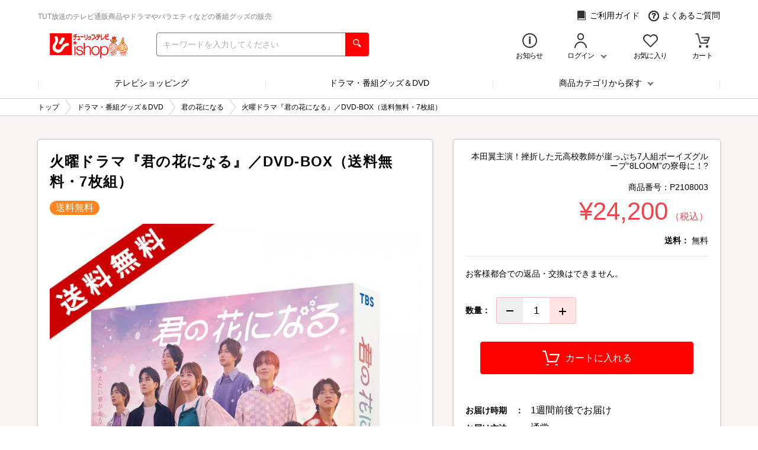

--- FILE ---
content_type: text/html; charset="UTF-8"
request_url: https://www.j-shopping.jp/tut/product/P2108003?program=0232&airdate=20221220
body_size: 14887
content:
<!DOCTYPE html>
<html lang="ja" prefix="og: http://ogp.me/ns#">
    <head>
        <meta charset="UTF-8">
        <meta http-equiv="X-UA-Compatible" content="IE=edge"/>
        <meta name="apple-mobile-web-app-capable" content="yes">
        <meta name="viewport" content="width=device-width, initial-scale=1, shrink-to-fit=no">
        <meta name="description" content="本田翼主演！挫折した元高校教師が崖っぷち7人組ボーイズグループ&ldquo;8LOOM&rdquo;の寮母に！?">
        <meta name="keywords" content="DVD,ソフト,特典,特典付.オリジナル,TBSドラマ,君の花になる,君の花,火曜,ドラマ,本田翼,高橋文哉,宮世琉弥,綱啓永,八村倫太郎,森愁斗,NOA,山下幸輝,木南晴夏,宮野真守, チューリップテレビ ,tut,TUT,TUTシッピング,TUTishop,TUTカイモノラボ,TUT特選マルシェ">
        <meta property="og:type" content="article">
        <meta property="og:title" content="火曜ドラマ『君の花になる』／DVD-BOX（送料無料・7枚組）|チューリップテレビ">
        <meta property="og:url" content="https://www.j-shopping.jp/tut/product/P2108003?program=0232&amp;airdate=20221220">
        <meta property="og:site_name" content="チューリップテレビ">
        <meta property="og:description" content="本田翼主演！挫折した元高校教師が崖っぷち7人組ボーイズグループ&ldquo;8LOOM&rdquo;の寮母に！?">
        <meta property="og:image" content="https://www.j-shopping.jp/product_image/scenario/000336/000336013/main_01_Vk4En9nj.jpg">

<!-- Google Tag Manager DataLayer -->
<script>
window.dataLayer = window.dataLayer || [];
dataLayer.push({
    'ecShopCd': 'tut',
    'loginStatus': 0,
    'memberId': '',
    'cartTotal': 0,
    'cartQty': 0,
    'mailAddress': '',
    'siteType': 'd',
    'onairDate': '20221220',
    'programName': 'TUTインターネット',
    'productCd': 'P2108003',
    'productMain': 'P2108003',
    'mainUrlProductCd': 'P2108003'});
</script>
<!-- End Google Tag Manager DataLayer -->

<!-- Google Tag Manager -->
<script>(function(w,d,s,l,i){w[l]=w[l]||[];w[l].push({'gtm.start':
new Date().getTime(),event:'gtm.js'});var f=d.getElementsByTagName(s)[0],
j=d.createElement(s),dl=l!='dataLayer'?'&l='+l:'';j.async=true;j.src=
'//www.googletagmanager.com/gtm.js?id='+i+dl;f.parentNode.insertBefore(j,f);
})(window,document,'script','dataLayer','GTM-PFWNMVR');</script>
<!-- End Google Tag Manager -->

        <link rel="canonical"href="https://www.j-shopping.jp/tut/product/P2108003">
        <link type="text/css" rel="stylesheet" href="/static/tut/pc/css/pc.min.css?var=1764818225">
        <link type="text/css" rel="stylesheet" href="/system_contents/css/prime.css?var=1767679392">
        <!-- ▼ J-stream ▼-->
        <script type="text/javascript" charset="UTF-8" src="https://ssl-cache.stream.ne.jp/www50/eqc206bxmp/jmc_pub/jmc_swf/player/t3/lb.js"></script>
        <title>火曜ドラマ『君の花になる』／DVD-BOX（送料無料・7枚組） | チューリップテレビ</title>
    </head>
<body id="top"   >
<!-- sift Tags -->
<script type="text/javascript">
var _user_id = ''; // Set to the user's ID, username, or email address, or '' if not yet known.
var _session_id = '_a3d$rt!ul9fug7451vj9.76imtnmvy!'; // Set to a unique session ID for the visitor's current browsing session.
var _sift = window._sift = window._sift || [];
_sift.push(['_setAccount', '252b89f16e']);
_sift.push(['_setUserId', _user_id]);
_sift.push(['_setSessionId', _session_id]);
_sift.push(['_trackPageview']);
(function() {
function ls() {
var e = document.createElement('script');
e.src = 'https://cdn.sift.com/s.js';
document.body.appendChild(e);
}
if (window.attachEvent) {
window.attachEvent('onload', ls);
} else {
window.addEventListener('load', ls, false);
}
})();
</script>
<!-- End sift Tags -->

    <!-- ▼ header ▼-->
    <header class="header">
        <div class="container">
            <div class="row row--header-top row--no-padding">
                <h1 class="heading heading--top-catch">TUT放送のテレビ通販商品やドラマやバラエティなどの番組グッズの販売</h1>
                <div class="block block--header-top">
                    <a class="anchor" href="/tut/static/guide">
                        <i class="icon icon--header-top icon--guide" aria-hidden="true"></i>ご利用ガイド</a>
                    <a class="anchor" href="/tut/faq">
                        <i class="icon icon--header-top icon--faq" aria-hidden="true"></i>よくあるご質問</a>
                </div>
            </div>

            <div class="row row--header-bottom row--no-padding">
                <div class="block block--header-bottom">
                    <a class="anchor" href="https://www.j-shopping.jp/tut/shop">
                        <img class="image" src="/static/tut/pc/image/logo.png" alt="チューリップテレビ" onmousedown="return false;" onselectstart="return false;" oncontextmenu="return false;">
                    </a>
                    <form action="https://www.j-shopping.jp/tut/search" method="get">
                        <div class="input-group">
                            <input class="input-search input-search--search" name="keyword" placeholder="キーワードを入力してください" type="search">
                            <div class="input-group__append" >
                                <button type="submit" value="submit" style="background-color: transparent;border: none;outline:none;">
                                    <i class="icon icon--search" aria-hidden="true"></i>
                                </button>
                            </div>
                        </div>
                    </form>
                </div>
                <ul class="list list--header-bottom">
                    <li class="list__item list__item--letter4">
                        <a class="anchor" href="https://www.j-shopping.jp/tut/info">
                            <i class="icon icon--header-bottom icon--info" aria-hidden="true"></i>

                            <p class="text">お知らせ</p>
                        </a>
                    </li>
                    <li class="list__item list__item--letter5 list__item--login">
                        <div class="login">
                            <i class="icon icon--header-bottom icon--login" aria-hidden="true"></i>
                            <p class="text text--chevron-down">ログイン</p>
                            <div class="login__btn">
                                <i class="icon icon--header-bottom icon--login icon--hover" aria-hidden="true"></i>
                                <p class="text text--chevron-down text--hover">ログイン</p>
                            </div>
                            <div class="login__menu">
                                <a class="btn btn--primary btn--margin" href="https://www.j-shopping.jp/tut/account">
                                    新規会員・メルマガ登録<i class="btn__caret" aria-hidden="true"></i>
                                </a>
                                <a class="btn btn--default btn--margin" href="https://www.j-shopping.jp/tut/login">
                                    ログイン<i class="btn__caret" aria-hidden="true"></i>
                                </a>
                                <ul class="list list--login-menu list--login">
                                    <li class="list__item">
                                        <a class="list__item__link" href="https://www.j-shopping.jp/tut/mp_order_list">
                                            注文履歴<i class="list__item__link__caret" aria-hidden="true"></i>
                                        </a>
                                    </li>
                                    <li class="list__item">
                                        <a class="list__item__link" href="https://www.j-shopping.jp/tut/mp_card">
                                            登録クレジットカード<i class="list__item__link__caret" aria-hidden="true"></i>
                                        </a>
                                    </li>
                                    <li class="list__item">
                                        <a class="list__item__link" href="https://www.j-shopping.jp/tut/mp_address">
                                            配送先アドレス<i class="list__item__link__caret" aria-hidden="true"></i>
                                        </a>
                                    </li>
                                    <li class="list__item">
                                        <a class="list__item__link" href="https://www.j-shopping.jp/tut/mp_account_mod">
                                            お客様情報の確認・変更<i class="list__item__link__caret" aria-hidden="true"></i>
                                        </a>
                                    </li>
                                    <li class="list__item">
                                        <a class="list__item__link" href="https://www.j-shopping.jp/tut/mp_mail_mod">
                                            ログイン情報の変更<i class="list__item__link__caret" aria-hidden="true"></i>
                                        </a>
                                    </li>
                                    <li class="list__item">
                                        <a class="list__item__link" href="https://www.j-shopping.jp/tut/mp_coupon">
                                            クーポン<i class="list__item__link__caret" aria-hidden="true"></i>
                                        </a>
                                    </li>
                                    <li class="list__item">
                                        <a class="list__item__link" href="https://www.j-shopping.jp/tut/mp_regular_list">
                                            定期購入・頒布会<i class="list__item__link__caret" aria-hidden="true"></i>
                                        </a>
                                    </li>
                                </ul>
                            </div>
                            <div class="login__bar"></div>
                        </div>
                    </li>
                    <li class="list__item list__item--letter5">
                        <a class="anchor anchor__favorite-btn" href="https://www.j-shopping.jp/tut/mp_favorite">
                            <i class="icon icon--header-bottom icon--favorite-header" aria-hidden="true"></i>
                            <p class="text">お気に入り </p>
                        </a>
                    </li>
                    <li class="list__item list__item--letter3">
                        <a class="anchor header__cart-btn" href="https://www.j-shopping.jp/tut/cart">
                            <i class="icon icon--header-bottom icon--cart" aria-hidden="true"></i>
                            <p class="text">カート</p>
                        </a>
                    </li>
                </ul>
            </div>
        </div>
    </header>
    <!-- ▲ header ▲-->
    <!-- ▼ global nav ▼-->
    <div class="container">
        <div class="row">
            <nav class="nav">
                <ul class="list">
                    <li class="list__item">
                        <a class="list__item__link" href="https://www.j-shopping.jp/tut/shop/tv_top">テレビショッピング</a>
                    </li>
                    <li class="list__item">
                        <a class="list__item__link" href="https://www.j-shopping.jp/tut/shop/goods_dvd">ドラマ・番組グッズ＆DVD</a>
                    </li>
                    <li class="list__item list__item--dropdown">商品カテゴリから探す                        <div class="block block--dropdown-menu">
                            <ul class="list">
                                <li class="list__item">
                                    <div class="list__item__link list__item__link--dropdown-menu" data-href="https://www.j-shopping.jp/tut/shop/category/ct_beauty">
                                        <span>美容・ダイエット<i class="list__item__link__caret" aria-hidden="true"></i></span>
                                        <div class="block block--dropdown-sub-menu">
                                            <ul class="list">
                                                <li class="list__item">
                                                    <a class="list__item__link" href="https://www.j-shopping.jp/tut/search?c_cd=ct_beauty">美容・ダイエット 一覧<i class="list__item__link__caret" aria-hidden="true"></i></a>
                                                </li>
                                                <li class="list__item">
                                                    <a class="list__item__link" href="https://www.j-shopping.jp/tut/search?c_cd=styleup">スタイルアップ・エクササイズ<i class="list__item__link__caret" aria-hidden="true"></i></a>
                                                </li>
                                                <li class="list__item">
                                                    <a class="list__item__link" href="https://www.j-shopping.jp/tut/search?c_cd=hoseiinner">補整インナー<i class="list__item__link__caret" aria-hidden="true"></i></a>
                                                </li>
                                                <li class="list__item">
                                                    <a class="list__item__link" href="https://www.j-shopping.jp/tut/search?c_cd=beauty_kaden">美容家電・美容雑貨<i class="list__item__link__caret" aria-hidden="true"></i></a>
                                                </li>
                                                <li class="list__item">
                                                    <a class="list__item__link" href="https://www.j-shopping.jp/tut/search?c_cd=cosme">メイク・基礎化粧品<i class="list__item__link__caret" aria-hidden="true"></i></a>
                                                </li>
                                                <li class="list__item">
                                                    <a class="list__item__link" href="https://www.j-shopping.jp/tut/search?c_cd=haircare">ヘアケア・ボディケア<i class="list__item__link__caret" aria-hidden="true"></i></a>
                                                </li>
                                                <li class="list__item">
                                                    <a class="list__item__link" href="https://www.j-shopping.jp/tut/search?c_cd=oralcare">オーラルケア<i class="list__item__link__caret" aria-hidden="true"></i></a>
                                                </li>
                                                <li class="list__item">
                                                    <a class="list__item__link" href="https://www.j-shopping.jp/tut/search?c_cd=diet">ダイエット食品<i class="list__item__link__caret" aria-hidden="true"></i></a>
                                                </li>
                                                <li class="list__item">
                                                    <a class="list__item__link" href="https://www.j-shopping.jp/tut/search?c_cd=beauty_other">その他美容・ダイエット<i class="list__item__link__caret" aria-hidden="true"></i></a>
                                                </li>
                                            </ul>
                                            <div class="block">
                                                <div class="block__header"><div class="block"></div></div>
                                                <div class="block__item"><img class="image" src="/static/tut/pc/image/common/pulldown/ct_beauty.png" alt="" onmousedown="return false;" onselectstart="return false;" oncontextmenu="return false;"></div>
                                            </div>
                                        </div>
                                    </div>
                                </li>
                                <li class="list__item">
                                    <div class="list__item__link list__item__link--dropdown-menu" data-href="https://www.j-shopping.jp/tut/shop/category/ct_kaden">
                                        <span>家電・サービス<i class="list__item__link__caret" aria-hidden="true"></i></span>
                                        <div class="block block--dropdown-sub-menu">
                                            <ul class="list">
                                                <li class="list__item">
                                                    <a class="list__item__link" href="https://www.j-shopping.jp/tut/search?c_cd=ct_kaden">家電・サービス 一覧<i class="list__item__link__caret" aria-hidden="true"></i></a>
                                                </li>
                                                <li class="list__item">
                                                    <a class="list__item__link" href="https://www.j-shopping.jp/tut/search?c_cd=life_beauty_kad">生活・健康家電<i class="list__item__link__caret" aria-hidden="true"></i></a>
                                                </li>
                                                <li class="list__item">
                                                    <a class="list__item__link" href="https://www.j-shopping.jp/tut/search?c_cd=aircon">エアコン<i class="list__item__link__caret" aria-hidden="true"></i></a>
                                                </li>
                                                <li class="list__item">
                                                    <a class="list__item__link" href="https://www.j-shopping.jp/tut/search?c_cd=kitchen_kaden">キッチン家電<i class="list__item__link__caret" aria-hidden="true"></i></a>
                                                </li>
                                                <li class="list__item">
                                                    <a class="list__item__link" href="https://www.j-shopping.jp/tut/search?c_cd=digital_kaden">デジタル家電<i class="list__item__link__caret" aria-hidden="true"></i></a>
                                                </li>
                                                <li class="list__item">
                                                    <a class="list__item__link" href="https://www.j-shopping.jp/tut/search?c_cd=reform">リフォーム<i class="list__item__link__caret" aria-hidden="true"></i></a>
                                                </li>
                                                <li class="list__item">
                                                    <a class="list__item__link" href="https://www.j-shopping.jp/tut/search?c_cd=service">サービス<i class="list__item__link__caret" aria-hidden="true"></i></a>
                                                </li>
                                                <li class="list__item">
                                                    <a class="list__item__link" href="https://www.j-shopping.jp/tut/search?c_cd=av_camera_pc">AV機器・カメラ・パソコン<i class="list__item__link__caret" aria-hidden="true"></i></a>
                                                </li>
                                                <li class="list__item">
                                                    <a class="list__item__link" href="https://www.j-shopping.jp/tut/search?c_cd=kaden_other">その他家電・サービス<i class="list__item__link__caret" aria-hidden="true"></i></a>
                                                </li>
                                            </ul>
                                            <div class="block">
                                                <div class="block__header"><div class="block"></div></div>
                                                <div class="block__item"><img class="image" src="/static/tut/pc/image/common/pulldown/ct_kaden.png" alt="" onmousedown="return false;" onselectstart="return false;" oncontextmenu="return false;"></div>
                                            </div>
                                        </div>
                                    </div>
                                </li>
                                <li class="list__item">
                                    <div class="list__item__link list__item__link--dropdown-menu" data-href="https://www.j-shopping.jp/tut/shop/category/ct_life">
                                        <span>寝具・雑貨・インテリア<i class="list__item__link__caret" aria-hidden="true"></i></span>
                                        <div class="block block--dropdown-sub-menu">
                                            <ul class="list">
                                                <li class="list__item">
                                                    <a class="list__item__link" href="https://www.j-shopping.jp/tut/search?c_cd=ct_life">寝具・雑貨・インテリア 一覧<i class="list__item__link__caret" aria-hidden="true"></i></a>
                                                </li>
                                                <li class="list__item">
                                                    <a class="list__item__link" href="https://www.j-shopping.jp/tut/search?c_cd=futon">掛布団・敷布団<i class="list__item__link__caret" aria-hidden="true"></i></a>
                                                </li>
                                                <li class="list__item">
                                                    <a class="list__item__link" href="https://www.j-shopping.jp/tut/search?c_cd=mattress">マットレス<i class="list__item__link__caret" aria-hidden="true"></i></a>
                                                </li>
                                                <li class="list__item">
                                                    <a class="list__item__link" href="https://www.j-shopping.jp/tut/search?c_cd=makura">まくら・抱きまくら<i class="list__item__link__caret" aria-hidden="true"></i></a>
                                                </li>
                                                <li class="list__item">
                                                    <a class="list__item__link" href="https://www.j-shopping.jp/tut/search?c_cd=bedding_other">その他寝具<i class="list__item__link__caret" aria-hidden="true"></i></a>
                                                </li>
                                                <li class="list__item">
                                                    <a class="list__item__link" href="https://www.j-shopping.jp/tut/search?c_cd=zakka_life_inte">生活・インテリア雑貨<i class="list__item__link__caret" aria-hidden="true"></i></a>
                                                </li>
                                                <li class="list__item">
                                                    <a class="list__item__link" href="https://www.j-shopping.jp/tut/search?c_cd=souji_youhin">掃除用品<i class="list__item__link__caret" aria-hidden="true"></i></a>
                                                </li>
                                                <li class="list__item">
                                                    <a class="list__item__link" href="https://www.j-shopping.jp/tut/search?c_cd=zakka_kitchen">キッチン雑貨<i class="list__item__link__caret" aria-hidden="true"></i></a>
                                                </li>
                                                <li class="list__item">
                                                    <a class="list__item__link" href="https://www.j-shopping.jp/tut/search?c_cd=kenkoukigu">健康器具<i class="list__item__link__caret" aria-hidden="true"></i></a>
                                                </li>
                                                <li class="list__item">
                                                    <a class="list__item__link" href="https://www.j-shopping.jp/tut/search?c_cd=zakka_hobby">ホビー・玩具<i class="list__item__link__caret" aria-hidden="true"></i></a>
                                                </li>
                                                <li class="list__item">
                                                    <a class="list__item__link" href="https://www.j-shopping.jp/tut/search?c_cd=zakka_other">その他雑貨・インテリア<i class="list__item__link__caret" aria-hidden="true"></i></a>
                                                </li>
                                            </ul>
                                            <div class="block">
                                                <div class="block__header"><div class="block"></div></div>
                                                <div class="block__item"><img class="image" src="/static/tut/pc/image/common/pulldown/ct_life.png" alt="" onmousedown="return false;" onselectstart="return false;" oncontextmenu="return false;"></div>
                                            </div>
                                        </div>
                                    </div>
                                </li>
                                <li class="list__item">
                                    <div class="list__item__link list__item__link--dropdown-menu" data-href="https://www.j-shopping.jp/tut/shop/category/ct_food">
                                        <span>グルメ<i class="list__item__link__caret" aria-hidden="true"></i></span>
                                        <div class="block block--dropdown-sub-menu">
                                            <ul class="list">
                                                <li class="list__item">
                                                    <a class="list__item__link" href="https://www.j-shopping.jp/tut/search?c_cd=ct_food">グルメ 一覧<i class="list__item__link__caret" aria-hidden="true"></i></a>
                                                </li>
                                                <li class="list__item">
                                                    <a class="list__item__link" href="https://www.j-shopping.jp/tut/search?c_cd=osechi">おせち<i class="list__item__link__caret" aria-hidden="true"></i></a>
                                                </li>
                                                <li class="list__item">
                                                    <a class="list__item__link" href="https://www.j-shopping.jp/tut/search?c_cd=meat">肉・卵・乳製品<i class="list__item__link__caret" aria-hidden="true"></i></a>
                                                </li>
                                                <li class="list__item">
                                                    <a class="list__item__link" href="https://www.j-shopping.jp/tut/search?c_cd=seafood">魚介類・海産加工品<i class="list__item__link__caret" aria-hidden="true"></i></a>
                                                </li>
                                                <li class="list__item">
                                                    <a class="list__item__link" href="https://www.j-shopping.jp/tut/search?c_cd=kome">米・梅干・農産加工品<i class="list__item__link__caret" aria-hidden="true"></i></a>
                                                </li>
                                                <li class="list__item">
                                                    <a class="list__item__link" href="https://www.j-shopping.jp/tut/search?c_cd=drink">お茶・お酒・飲料<i class="list__item__link__caret" aria-hidden="true"></i></a>
                                                </li>
                                                <li class="list__item">
                                                    <a class="list__item__link" href="https://www.j-shopping.jp/tut/search?c_cd=honey">はちみつ・調味料<i class="list__item__link__caret" aria-hidden="true"></i></a>
                                                </li>
                                                <li class="list__item">
                                                    <a class="list__item__link" href="https://www.j-shopping.jp/tut/search?c_cd=fruit">くだもの・野菜<i class="list__item__link__caret" aria-hidden="true"></i></a>
                                                </li>
                                                <li class="list__item">
                                                    <a class="list__item__link" href="https://www.j-shopping.jp/tut/search?c_cd=sweets">スイーツ<i class="list__item__link__caret" aria-hidden="true"></i></a>
                                                </li>
                                                <li class="list__item">
                                                    <a class="list__item__link" href="https://www.j-shopping.jp/tut/search?c_cd=kenkou">健康食品<i class="list__item__link__caret" aria-hidden="true"></i></a>
                                                </li>
                                                <li class="list__item">
                                                    <a class="list__item__link" href="https://www.j-shopping.jp/tut/search?c_cd=food_other">その他グルメ<i class="list__item__link__caret" aria-hidden="true"></i></a>
                                                </li>
                                            </ul>
                                            <div class="block">
                                                <div class="block__header"><div class="block"></div></div>
                                                <div class="block__item"><img class="image" src="/static/tut/pc/image/common/pulldown/ct_food.png" alt="" onmousedown="return false;" onselectstart="return false;" oncontextmenu="return false;"></div>
                                            </div>
                                        </div>
                                    </div>
                                </li>
                                <li class="list__item">
                                    <div class="list__item__link list__item__link--dropdown-menu" data-href="https://www.j-shopping.jp/tut/shop/category/ct_fashion">
                                        <span>ジュエリー・ファッション<i class="list__item__link__caret" aria-hidden="true"></i></span>
                                        <div class="block block--dropdown-sub-menu">
                                            <ul class="list">
                                                <li class="list__item">
                                                    <a class="list__item__link" href="https://www.j-shopping.jp/tut/search?c_cd=ct_fashion">ジュエリー・ファッション 一覧<i class="list__item__link__caret" aria-hidden="true"></i></a>
                                                </li>
                                                <li class="list__item">
                                                    <a class="list__item__link" href="https://www.j-shopping.jp/tut/search?c_cd=necklace">ネックレス・ペンダント<i class="list__item__link__caret" aria-hidden="true"></i></a>
                                                </li>
                                                <li class="list__item">
                                                    <a class="list__item__link" href="https://www.j-shopping.jp/tut/search?c_cd=earring">イヤリング・ピアス<i class="list__item__link__caret" aria-hidden="true"></i></a>
                                                </li>
                                                <li class="list__item">
                                                    <a class="list__item__link" href="https://www.j-shopping.jp/tut/search?c_cd=ring">指輪・ブレスレット<i class="list__item__link__caret" aria-hidden="true"></i></a>
                                                </li>
                                                <li class="list__item">
                                                    <a class="list__item__link" href="https://www.j-shopping.jp/tut/search?c_cd=coin">記念コイン<i class="list__item__link__caret" aria-hidden="true"></i></a>
                                                </li>
                                                <li class="list__item">
                                                    <a class="list__item__link" href="https://www.j-shopping.jp/tut/search?c_cd=jewelry_other">その他ジュエリー<i class="list__item__link__caret" aria-hidden="true"></i></a>
                                                </li>
                                                <li class="list__item">
                                                    <a class="list__item__link" href="https://www.j-shopping.jp/tut/search?c_cd=tops">トップス<i class="list__item__link__caret" aria-hidden="true"></i></a>
                                                </li>
                                                <li class="list__item">
                                                    <a class="list__item__link" href="https://www.j-shopping.jp/tut/search?c_cd=bottoms">ボトムス<i class="list__item__link__caret" aria-hidden="true"></i></a>
                                                </li>
                                                <li class="list__item">
                                                    <a class="list__item__link" href="https://www.j-shopping.jp/tut/search?c_cd=jacket">ジャケット・コート<i class="list__item__link__caret" aria-hidden="true"></i></a>
                                                </li>
                                                <li class="list__item">
                                                    <a class="list__item__link" href="https://www.j-shopping.jp/tut/search?c_cd=suits">スーツ・ワンピース<i class="list__item__link__caret" aria-hidden="true"></i></a>
                                                </li>
                                                <li class="list__item">
                                                    <a class="list__item__link" href="https://www.j-shopping.jp/tut/search?c_cd=bag">バッグ・リュック<i class="list__item__link__caret" aria-hidden="true"></i></a>
                                                </li>
                                                <li class="list__item">
                                                    <a class="list__item__link" href="https://www.j-shopping.jp/tut/search?c_cd=wallet">財布・ケース・ポーチ<i class="list__item__link__caret" aria-hidden="true"></i></a>
                                                </li>
                                                <li class="list__item">
                                                    <a class="list__item__link" href="https://www.j-shopping.jp/tut/search?c_cd=shoes">シューズ<i class="list__item__link__caret" aria-hidden="true"></i></a>
                                                </li>
                                                <li class="list__item">
                                                    <a class="list__item__link" href="https://www.j-shopping.jp/tut/search?c_cd=watch">腕時計<i class="list__item__link__caret" aria-hidden="true"></i></a>
                                                </li>
                                                <li class="list__item">
                                                    <a class="list__item__link" href="https://www.j-shopping.jp/tut/search?c_cd=lingerie">ランジェリー・女性下着<i class="list__item__link__caret" aria-hidden="true"></i></a>
                                                </li>
                                                <li class="list__item">
                                                    <a class="list__item__link" href="https://www.j-shopping.jp/tut/search?c_cd=fashion_other">その他ファッション<i class="list__item__link__caret" aria-hidden="true"></i></a>
                                                </li>
                                            </ul>
                                            <div class="block">
                                                <div class="block__header"><div class="block"></div></div>
                                                <div class="block__item"><img class="image" src="/static/tut/pc/image/common/pulldown/ct_fashion.png" alt="" onmousedown="return false;" onselectstart="return false;" oncontextmenu="return false;"></div>
                                            </div>
                                        </div>
                                    </div>
                                </li>
                                <li class="list__item">
                                    <div class="list__item__link list__item__link--dropdown-menu" data-href="https://www.j-shopping.jp/tut/shop/category/ct_org">
                                        <span>ドラマ・番組グッズ&amp;DVD<i class="list__item__link__caret" aria-hidden="true"></i></span>
                                        <div class="block block--dropdown-sub-menu">
                                            <ul class="list">
                                                <li class="list__item">
                                                    <a class="list__item__link" href="https://www.j-shopping.jp/tut/search?c_cd=ct_org">ドラマ・番組グッズ&amp;DVD 一覧<i class="list__item__link__caret" aria-hidden="true"></i></a>
                                                </li>
                                                <li class="list__item">
                                                    <a class="list__item__link" href="https://www.j-shopping.jp/tut/search?c_cd=dorama_movie">ドラマ・映画<i class="list__item__link__caret" aria-hidden="true"></i></a>
                                                </li>
                                                <li class="list__item">
                                                    <a class="list__item__link" href="https://www.j-shopping.jp/tut/search?c_cd=variety">バラエティ・音楽<i class="list__item__link__caret" aria-hidden="true"></i></a>
                                                </li>
                                                <li class="list__item">
                                                    <a class="list__item__link" href="https://www.j-shopping.jp/tut/search?c_cd=documentary">情報・ドキュメンタリー<i class="list__item__link__caret" aria-hidden="true"></i></a>
                                                </li>
                                                <li class="list__item">
                                                    <a class="list__item__link" href="https://www.j-shopping.jp/tut/search?c_cd=anime">アニメ<i class="list__item__link__caret" aria-hidden="true"></i></a>
                                                </li>
                                                <li class="list__item">
                                                    <a class="list__item__link" href="https://www.j-shopping.jp/tut/search?c_cd=program_other">その他番組グッズ<i class="list__item__link__caret" aria-hidden="true"></i></a>
                                                </li>
                                                <li class="list__item">
                                                    <a class="list__item__link" href="https://www.j-shopping.jp/tut/search?c_cd=bluray_dvd">Blu-ray・DVD<i class="list__item__link__caret" aria-hidden="true"></i></a>
                                                </li>
                                                <li class="list__item">
                                                    <a class="list__item__link" href="https://www.j-shopping.jp/tut/search?c_cd=cd">CD<i class="list__item__link__caret" aria-hidden="true"></i></a>
                                                </li>
                                                <li class="list__item">
                                                    <a class="list__item__link" href="https://www.j-shopping.jp/tut/search?c_cd=game">ゲーム・ダウンロードコンテンツ<i class="list__item__link__caret" aria-hidden="true"></i></a>
                                                </li>
                                                <li class="list__item">
                                                    <a class="list__item__link" href="https://www.j-shopping.jp/tut/search?c_cd=soft_other">その他ソフト<i class="list__item__link__caret" aria-hidden="true"></i></a>
                                                </li>
                                            </ul>
                                            <div class="block">
                                                <div class="block__header"><div class="block"></div></div>
                                                <div class="block__item"><img class="image" src="/static/tut/pc/image/common/pulldown/ct_org.png" alt="" onmousedown="return false;" onselectstart="return false;" oncontextmenu="return false;"></div>
                                            </div>
                                        </div>
                                    </div>
                                </li>
                            </ul>
                        </div>
                    </li>
                </ul>
            </nav>
        </div>
    </div>
    <!-- ▲ global nav ▲-->
<!-- ▼ bread crumb ▼-->
<nav class="nav nav--breadcrumb" aria-label="breadcrumb">
    <div class="container">
        <div class="row">
            <ol class="breadcrumb" itemscope="itemscope" itemtype="http://schema.org/BreadcrumbList">
                <li class="breadcrumb__item" itemprop="itemListElement" itemscope="itemscope" itemtype="http://schema.org/ListItem"><a class="breadcrumb__item__anchor" href="https://www.j-shopping.jp/tut/shop" itemprop="item"><span itemprop="name">トップ</span></a><meta itemprop="position" content="1"></li><li class="breadcrumb__item" itemprop="itemListElement" itemscope="itemscope" itemtype="http://schema.org/ListItem"><a class="breadcrumb__item__anchor" href="https://www.j-shopping.jp/tut/shop/goods_dvd" itemprop="item"><span itemprop="name">ドラマ・番組グッズ＆DVD</span></a><meta itemprop="position" content="2"></li><li class="breadcrumb__item" itemprop="itemListElement" itemscope="itemscope" itemtype="http://schema.org/ListItem"><a class="breadcrumb__item__anchor" href="https://www.j-shopping.jp/tut/shop/goods_dvd/drama_kiminohananinaru" itemprop="item"><span itemprop="name">君の花になる</span></a><meta itemprop="position" content="3"></li><li class="breadcrumb__item" itemprop="itemListElement" itemscope="itemscope" itemtype="http://schema.org/ListItem"><span class="breadcrumb__item__anchor" itemprop="item"><span itemprop="name">火曜ドラマ『君の花になる』／DVD-BOX（送料無料・7枚組）</span></span><meta itemprop="position" content="4"></li>            </ol>
        </div>
    </div>
</nav>
<!-- ▲ bread crumb ▲-->
        <!-- ▼ main contents ▼-->
        <main class="main" data-body-add-class="page--product-detail">
            <div class="divider"></div>
            <div class="container">
                <div class="row row--product-detail">
                    <!-- ▼ contents ▼-->
                    <div class="area area--product-info">
                        <div>
                        </div>

                        <section class="section section--product-detail-main section--card">
                            <h2 class="section__title">火曜ドラマ『君の花になる』／DVD-BOX（送料無料・7枚組）</h2>
                            <div class="section__body">
                                <div class="block block--product-detail block--icon-review">
                                    <div class="block block--icon">
<span class="badge badge--product-icon">送料無料</span>                                    </div>
                                </div>
                                <div class="swiper-container gallery gallery--main">
                                    <div class="swiper-wrapper gallery__wrapper">
                                        <div class="swiper-slide gallery__wrapper__slide">
                                            <div class="image-box image-box--product-image">
                                                <img class="image" src="/static/tut/pc/image/loading.gif" data-normal="/product_image/scenario/000336/000336013/main_01_Vk4En9nj_M.jpg" alt="火曜ドラマ『君の花になる』／DVD-BOX（送料無料・7枚組）" onmousedown="return false;" onselectstart="return false;" oncontextmenu="return false;">
                                                <a class="anchor anchor--zoom-photo" href="javascript:void(0);" data-index="0" data-modal="true" data-target=".modal--product-detail-photo"></a>                                            </div>
                                            <p class="text text--copyright">©TBS</p>
                                            <p class="text text--photo-text"><span>本田翼主演！挫折した元高校教師が崖っぷち7人組ボーイズグループ“8LOOM”の寮母に！?<br>
共にトップアーティストになる夢に向かっていく、胸キュン＆成長物語！！</span></p>
                                        </div>
                                    </div>
                                </div>
                                <div class="block block--spec">＜リリース情報＞<br>
●発売日／2023年3月29日(水)<br>
●発売元／TBS<br>
●発売協力／TBSグロウディア<br>
●販売元／TCエンタテインメント<br>
<br>
＜製品仕様＞<br>
●分数(約)／本編507分＋特典映像約297分<br>
●音声／ドルビーデジタル2chステレオ<br>
●字幕／日本語字幕（本編のみ）<br>
●画面サイズ／16：9LB<br>
●DISC1-5：片面1層、DISC6・7：片面2層<br>
●全10話<br>
●7枚組（本編ディスク5枚＋特典ディスク2枚）<br>
<br>
<font color="#ff0000"> <b>※Blu-ray BOX・DVD-BOX共に同内容の特典映像が収録されます。</b></font><br>
※画像はイメージです。尚、予告なく仕様・デザイン等を変更する場合がございますので予めご了承ください。</div>
                            </div>
                        </section>

                        <section class="section section--product-detail-detail section--card">
                            <div class="section__title section__title--dots4">商品詳細</div>
                            <div class="section__body">
                                <div class="block">
                                    <div class="block__header">
                                        <h3 class="heading">特典映像</h3>
                                    </div>
                                    <div class="block__item">
<p class="text">特典ディスク１<br>
●制作発表<br>
●メイキング<br>
●8LOOM寮セット紹介<br>
●NG集<br>
●オールアップ集<br>
●SPOT集<br>
●8LOOM劇中パフォーマンス映像集<br>
<br>
特典ディスク２<br>
＜8LOOM ROOM～君花アフターパーティー！＞<br>
●EP.1　ついに初回放送！8LOOMと君花を語ろう！<br>
●EP.2　着ぐるみダンスのウラ側トーク<br>
●EP.3　8LOOM＆CHAYNEY 撮影ウラ側トーク！<br>
●EP.4　宮野真守と君花ぶっちゃけトーク！<br>
●EP.5　Melodyパフォーマンスビデオ＆ウラ側トーク<br>
●EP.6　HIKARIパフォーマンスビデオ＆ウラ側トーク<br>
●EP.7　大阪ライブ直後！思い出トーク<br>
●EP.8　Forever or Neverパフォーマンスビデオ＆ウラ側トーク<br>
●EP.9　1年間お疲れさま企画！Part1 豪華BBQ食材争奪戦<br>
●EP.10　1年間お疲れさま企画！Part2 涙の最終回<br>
<br>
※Blu-ray BOX・DVD-BOX共に同内容の特典映像が収録されます。<br>
※内容・名称は予告なく変更となる場合がございます。</p>
                                        <div class="block block--free-html"></div>
                                    </div>
                                </div>
                                <div class="block">
                                    <div class="block__header">
                                        <h3 class="heading">封入特典</h3>
                                    </div>
                                    <div class="block__item">
<p class="text">●ブックレット（28P）<br><br>
※仕様変更に伴い特典が付かない場合がございます。</p>
                                        <div class="block block--free-html"></div>
                                    </div>
                                </div>
                                <div class="block">
                                    <div class="block__header">
                                        <h3 class="heading">本田翼主演！挫折した元高校教師が崖っぷち7人組ボーイズグループ“8LOOM”の寮母に！?<br>
共にトップアーティストになる夢に向かっていく、胸キュン＆成長物語！！</h3>
                                    </div>
                                    <div class="block__item">
<p class="text">本田翼がTBSドラマに初主演！！<br>
<br>
本作は、ある出来事により挫折した元高校教師の主人公・仲町あす花が、崖っぷちのボーイズグループ7人の寮母となり、一緒に“トップアーティストになる夢”に向かっていく物語。<br>
あす花は、突如ボーイズグループが共同生活する寮の“寮母”になったことをきっかけに、かつての教え子・佐神弾と再会する。<br>
弾がグループのリーダーとして夢に向かってまっすぐ挑戦する姿に心を打たれ、気づけば教師だった頃の情熱を取り戻し、自身の挫折とも向き合うようになっていく。<br>
<br>
物語のキーとなるボーイズグループ“8LOOM（ブルーム）”は劇中だけでなく期間限定のグループとして実際にデビュー！<br>
<br>
これまでのドラマとは一線を画し、ドラマ本編でのヒロイン、そしてボーイズグループ7人のそれぞれの成長と、現実世界との連動を通して、日本中に活力と癒しを与える胸キュン＆成長物語！！</p>
                                        <div class="block block--free-html"></div>
                                    </div>
                                </div>
                                <div class="block">
                                    <div class="block__item">
<p class="text">＜あらすじ＞<br>
「みんなを元気にできる、花のような先生になる」という夢を掲げて前向きに高校教師をしていた仲町あす花（本田翼）だったが、ある出来事をきっかけに挫折し、退職。姉・仲町優里（木南晴夏）の家に転がり込んで、優里が営むフードワゴンを手伝いながら、日々をなんとなく過ごしていた。<br>
<br>
そんな中、優里と恋人の三ツ谷満男（菊田竜大）が結婚することに。これを機に独立しようと決意したあす花は、「可能性あふれる若者をサポートする仕事です」と書かれた住み込み寮母の求人に飛びつく。しかしそこはなんと、デビューするも売れない7人組ボーイズグループ・8LOOM（ブルーム）の寮だった！しかもグループのリーダーは、かつての教え子・佐神弾（高橋文哉）で…。<br>
<br>
久々の再会を喜ぶあす花と対照的に、なぜかあす花に冷たく当たる弾。弾のほか、最年少だが精神年齢が高い成瀬大二郎（宮世琉弥）、最年長で男気がある古町有起哉（綱啓永）、しっかり者だがネガティブ思考の一之瀬栄治（八村倫太郎）、甘えん坊で自由人な桧山竜星（森愁斗）、一見クールだがド天然の久留島巧（ＮＯＡ）、弟キャラで世話好きな小野寺宝（山下幸輝）と、グループのメンバーは個性的な子ばかり。<br>
<br>
同期でライバルグループのCHAYNEY（チェイニー）の活躍に焦る弾は、グループを引っ張ろうとするもうまくいかず…。<br>
そんな時、8LOOMは事務所の社長・花巻由紀（夏木マリ）から、半年後の契約更新は出来ないと告げられ―。<br>
<br>
ひと筋縄ではいかない、あす花と8LOOMの共同生活が幕を開ける！</p>
                                        <div class="block block--free-html"></div>
                                    </div>
                                </div>
                                <div class="block">
                                    <div class="block__item">
<p class="text">＜キャスト＞<br>
本田翼　　高橋文哉　宮世琉弥　綱啓永　八村倫太郎　森愁斗　ＮＯＡ　山下幸輝<br>
木南晴夏　宮野真守　志田彩良 ／ 内田有紀　竹中直人　夏木マリ<br>
<br>
＜スタッフ＞<br>
脚本：吉田恵里香<br>
プロデューサー：黎景怡　宮﨑真佐子<br>
演出：坪井敏雄　加藤尚樹　宮崎陽平<br>
音楽：河野伸<br>
劇中歌：8LOOM<br>
製作著作：TBS<br></p>
                                        <div class="block block--free-html"></div>
                                    </div>
                                </div>
                            </div>
                        </section>
                    </div>
                    <!-- ▲ contents ▲-->

                    <!-- ▼ side menu ▼-->
                    <div class="area area--product-side">


                        <section class="section section--cart section--card">
                            <div class="section__title section__title--hidden">商品情報</div>
                            <form id="form_dummy" action="https://www.j-shopping.jp/tut/cart" method="post">
                                <input type="hidden" name="t" value="2ecf7be3c12f6723b144f2f2b0d0b556">
                                <input type="hidden" name="event" value="add_product">
                                <input type="hidden" name="mode"  value="1">
                                <input type="hidden" name="p_cd" value="P2108003">
                                <input type="hidden" name="program" value="0232">
                                <input type="hidden" name="airdate" value="2022-12-20">
                                <input type="hidden" name="view_type" value="1_PC">
                            </form>
                            <div class="block block--cart-product-info" data-product-attr="1">
                                <div class="block__item">
                                    <div class="block block--other-info">
                                        <p class="text">本田翼主演！挫折した元高校教師が崖っぷち7人組ボーイズグループ“8LOOM”の寮母に！?</p>
                                    </div>
                                    <p class="text text--product-id">商品番号：<span>P2108003</span></p>
                                    <p class="text text--price"><strong>&yen;24,200</strong>（税込）</p>
                                    <dl class="dl">
                                        <dt class="dt dt--delivery-cost-title">送料：</dt>
                                        <dd class="dd dd--delivery-cost-text">無料</dd>
                                    </dl>
                                </div>
                            </div>
                            <div class="block block--cart-return-condition">
                                <p class="text text--return-condition">お客様都合での返品・交換はできません。</p>
                            </div>
                            <div class="block block--add-cart">
                                <div class="quantity-control" data-quantity-max="9">
                                    <p class="text">数量：</p>
                                    <div class="quantity-control__box">
                                        <a class="quantity-control__box__btn quantity-control__box__btn--minus disabled" href="javascript:void(0);"></a>
                                        <input type="text" id="qty" class="quantity-control__box__quantity quantity" value="1" readonly>
                                        <a class="quantity-control__box__btn quantity-control__box__btn--plus" href="javascript:void(0);"></a>
                                    </div>
                                </div>
                                <button class="btn btn--conversion btn--cart btn--disabled btn--main" type="button">
                                    <i class="icon icon--cart" aria-hidden="true"></i>
                                    <span>カートに入れる</span>
                                </button>
                            </div>
    <div class="block block--other-info">
                <dl class="dl">
            <dt class="dt dt--delivery-date-title" >お届け時期　：</dt>
            <dd class="dd dd--delivery-date-text">1週間前後でお届け</dd>
        </dl>
        
            <dl class="dl">
                <dt class="dt dt--delivery-type-title">お届け方法　：</dt>
                <dd class="dd dd--delivery-type-text">通常</dd>
            </dl>
                    <dl class="dl">
            <dt class="dt dt--payment-info-title">お支払い方法：</dt>
            <dd class="dd">
                <ul class="list list--payment-info">
                                            <li class="list__item">代引き</li>
                                                <li class="list__item">クレジットカード</li>
                                                <li class="list__item">後払い</li>
                                                <li class="list__item">Amazon Pay</li>
                                        </ul>
            </dd>
        </dl>
    </div>
                                <div class="block block--sns-wrapper">
                                <div class="block block--sns">
                                    <a class="twitter-share-button" href="https://twitter.com/share" data-show-count="false" data-lang="ja">Tweet</a>
                                    <script async src="https://platform.twitter.com/widgets.js" charset="utf-8"></script>
                                    <div class="fb-share-button" data-href="https://www.j-shopping.jp/tut/product/P2108003?program=0232&amp;airdate=20221220" data-layout="button" data-size="small">
                                        <a class="fb-xfbml-parse-ignore" target="_blank" href="https://www.facebook.com/sharer/sharer.php?u=https%3A%2F%2Fwww.j-shopping.jp%2Ftut%2Fproduct%2FP2108003%3Fprogram%3D0232%26airdate%3D20221220">シェアする</a>
                                    </div>
                                    <div class="line-it-button" data-lang="ja" data-type="share-a" data-url="https://www.j-shopping.jp/tut/product/P2108003?program=0232&airdate=20221220" style="display: none;"></div>
                                    <script src="https://d.line-scdn.net/r/web/social-plugin/js/thirdparty/loader.min.js" async="async" defer="defer"></script>
                                </div>
                            </div>
                            <div class="area area--cart-recommend">
                <div class="block block--cart-recommend block--regular">
                    <div class="block__header">Blu-rayはこちら！</div>
                    <div class="block__item">
                        <p class="text text--product-name">火曜ドラマ『君の花になる』／Blu-ray BOX（送料無料・5枚組）</p>
                                                <p class="text text--price">
                            <strong>&yen;29,645</strong>（税込）                        </p>
                                                <dl class="dl">
                            <dt class="dt">送料：</dt>
                            <dd class="dd dd--delivery-cost">無料</dd>
                        </dl>
                                                <a class="btn btn--conversion btn--regular" href="https://www.j-shopping.jp/tut/product/P2108002?program=0232&airdate=20221220">詳細を見る<i class="btn__caret"
                                                                                                       aria-hidden="true"></i></a>
                    </div>
                </div>
                                            </div>
                            <div class="block block--sns-wrapper">
                                <div class="block block--link"><a class="anchor anchor--link" href="https://www.j-shopping.jp/tut/static/guide/">ご利用ガイド</a></div>
                            </div>
                        </section>

                        <section class="section section--related-category section--card">
                            <div class="section__title section__title--dots4">関連カテゴリ</div>
                            <div class="section__body">
                                <ul class="list">
                                    <li class="list__item">
                                        <a class="anchor" href="https://www.j-shopping.jp/tut/search?c_cd=ct_org">ドラマ・番組グッズ&amp;DVD</a><span> >
                                        </span><a class="anchor" href="https://www.j-shopping.jp/tut/search?c_cd=bluray_dvd">Blu-ray・DVD</a>
                                    </li>
                                </ul>
                            </div>
                        </section>
                    </div>
                    <!-- ▲ side menu ▲-->
                </div>
            </div>

            <div class="container">
                <div class="row">
                    <section class="section section--category-ranking section--card section--full-slider" id="ranking">
                        <div class="section__title">
                            <img class="image" src="/static/tut/pc/image/section-heading-crown.png" alt="人気商品ランキング" onmousedown="return false;" onselectstart="return false;" oncontextmenu="return false;">
                            <h2 class="heading">
                                <p class="text text--small">ドラマ・番組グッズ</p>
                                <span class="text text--primary">人気商品</span><span class="text text--small">ランキング</span>
                            </h2>
                            <img class="image" src="/static/tut/pc/image/section-heading-colorful.png" alt="" onmousedown="return false;" onselectstart="return false;" oncontextmenu="return false;">
                        </div>
                        <div class="block block--update-date"></div>
                        <div class="height-adjust section__body" data-ranking="/data/tut/ranking_5_1590.json" data-limit="10" data-column="1" data-type="default">
                            <div class="swiper-container slider" data-option="1">
                                <div class="swiper-wrapper slider__wrapper">
                                    <div class="block"></div>
                                </div>
                                <div class="swiper-btn-prev slider__btn-prev"></div>
                                <div class="swiper-btn-next slider__btn-next"></div>
                            </div>
                                                        <div class="block block--flex block--center">
                                <a class="anchor anchor--caret-link" href="https://www.j-shopping.jp/tut/search?c_cd=ct_org&sort=new">全ての商品一覧へ</a>
                            </div>
                        </div>
                    </section>
<!-- ▼ checked-product ▼-->
<section class="section section--checked-product section--full-slider section--card">
    <div class="section__title"><img class="image" src="/static/tut/pc/image/section-heading-chara6.png" alt="最近見た商品" onmousedown="return false;" onselectstart="return false;" oncontextmenu="return false;">
        <h2 class="heading"><span class="text text--primary">最近見た</span><span class="text text--small">商品</span></h2><img class="image" src="/static/tut/pc/image/section-heading-colorful.png" alt="" onmousedown="return false;" onselectstart="return false;" oncontextmenu="return false;">
    </div>
    <div class="height-adjust section__body"></div>
</section>
<!-- ▲ checked-product ▲-->
                </div>
            </div>
        </main>
        <!-- ▲ main contents ▲-->
        <!-- ▼ dialog ▼-->
        <div class="fade modal modal--product-detail-photo" style="z-index: -1;opacity: 0;" role="dialog" tabindex="-1" aria-hidden="true">
            <div class="modal__content">
                <div class="modal__content__header"><a class="anchor anchor--modal-close" href="javascript:void(0);">閉じる</a></div>
                <div class="modal__content__body">
                    <div class="swiper-container slider" data-option="5">
                        <div class="swiper-wrapper slider__wrapper">
                            <div class="swiper-slide slider__wrapper__slide">
                                <div class="image-box">
                                    <img class="image" style="max-width:760px;height:auto;" src="/static/tut/pc/image/loading.gif" data-normal="/product_image/scenario/000336/000336013/main_01_Vk4En9nj_L.jpg" alt="火曜ドラマ『君の花になる』／DVD-BOX（送料無料・7枚組）" onmousedown="return false;" onselectstart="return false;" oncontextmenu="return false;">
                                </div>
                                <div class="block">
                                    <p class="text text--photo-description">本田翼主演！挫折した元高校教師が崖っぷち7人組ボーイズグループ“8LOOM”の寮母に！?<br>
共にトップアーティストになる夢に向かっていく、胸キュン＆成長物語！！</p>
                                    <p class="text text--copyright">©TBS</p>
                                </div>
                            </div>
                        </div>
                        <div class="swiper-btn-prev slider__btn-prev"></div>
                        <div class="swiper-btn-next slider__btn-next"></div>
                        <div class="swiper-pagination slider__pagination">
                            <div class="block"></div>
                        </div>
                    </div>
                </div>
            </div>
        </div>
        <!-- ▲ dialog ▲-->

<div id="fb-root"></div>
<script>
(function(d, s, id) {
var js, fjs = d.getElementsByTagName(s)[0];
if (d.getElementById(id)) return;
js = d.createElement(s); js.id = id;
js.src = 'https://connect.facebook.net/ja_JP/sdk.js#xfbml=1&version=v18.0&appId=174910495899785&autoLogAppEvents=1';
fjs.parentNode.insertBefore(js, fjs);
}(document, 'script', 'facebook-jssdk'));
</script>

<script>
var productInfo = {
    "type": "P",
    "programId": "232",
    "productId": "P2108003",
    "productName": "火曜ドラマ『君の花になる』／DVD-BOX（送料無料・7枚組）",
    "acquisitionPoint": "",
    "productPrice": 24200,
    "taxrate": "10.00",
    "tax_div": "5",
    "broadcastDate": "20221220",
    "mainImageUrl": "https:\/\/www.j-shopping.jp\/product_image\/scenario\/000336\/000336013\/main_01_Vk4En9nj_M.jpg",
    "mode": 0,
    "soldOutText": "SOLD OUT",
    "products": [
        {
            "type": "P",
            "productId": "P2108003",
            "productName": "火曜ドラマ『君の花になる』／DVD-BOX（送料無料・7枚組）",
            "productPrice": 24200,
            "taxrate": "10.00",
            "tax_div": "5",
            "productOriginalPrice": 0,
            "productOriginalPriceText": null,
            "message": null,
            "deliveryCost": 0,
            "cartDescription": [],
            "returnCondition": "お客様都合での返品・交換はできません。",
            "paymentMethod": [
                "代引き",
                "クレジットカード",
                "後払い",
                "Amazon Pay"
            ],
            "deliveryType": "通常",
            "soldOutText": "SOLD OUT",
            "sku": [],
            "skuProducts": {
                "001": {
                    "limited": 9,
                    "deliveryDate": "20260120",
                    "deliveryDateText": "1週間前後でお届け"
                }
            }
        }
    ]
};
</script>



    <!-- ▼ footer ▼-->
    <footer class="footer">
<div class="footer__sitemap">
	<div class="container container--no-padding">
		<div class="row row--grid">
			<div class="row__grid row__grid--3">
				<ul class="list list--footer list--main">
					<li class="list__item"><a class="list__item__link" href="/tut/shop/tv_top">テレビショッピング</a></li>
					<li class="list__item"><a class="list__item__link" href="/tut/shop/goods_dvd">ドラマ・番組グッズ &amp; DVD</a></li>
					<li class="list__item list__item--no-margin"><a class="list__item__link" href="/tut/ranking">人気ランキング</a></li>
				</ul>
			</div>
			<div class="row__grid row__grid--3">
				<ul class="list list--footer list--main">
					<li class="list__item">商品カテゴリ</li>
				</ul>
				<ul class="list list--footer list--sub">
					<li class="list__item"><a class="list__item__link" href="/tut/shop/category/ct_beauty">美容・ダイエット</a></li>
					<li class="list__item"><a class="list__item__link" href="/tut/shop/category/ct_kaden">家電・サービス</a></li>
					<li class="list__item"><a class="list__item__link" href="/tut/shop/category/ct_life">寝具・雑貨・インテリア</a></li>
					<li class="list__item"><a class="list__item__link" href="/tut/shop/category/ct_food">グルメ</a></li>
					<li class="list__item"><a class="list__item__link" href="/tut/shop/category/ct_fashion">ジュエリー・ファッション</a></li>
					<li class="list__item"><a class="list__item__link" href="/tut/shop/category/ct_org">ドラマ・番組グッズ&amp;DVD</a></li>
				</ul>
			</div>
			<div class="row__grid row__grid--6">
				<div class="row row--grid">
					<div class="row__grid row__grid--12">
						<ul class="list list--footer list--main">
							<li class="list__item">TUTショッピングについて</li>
						</ul>
					</div>
				</div>
				<div class="row row--grid">
					<div class="row__grid row__grid--4">
						<ul class="list list--footer list--sub">
							<li class="list__item"><a class="list__item__link" href="/tut/static/guide/">ご利用ガイド</a></li>
							<li class="list__item"><a class="list__item__link" href="/tut/static/guide#Shipping_Delivery">送料について</a></li>
							<li class="list__item"><a class="list__item__link" href="/tut/static/guide#Payment">お支払い方法について</a></li>
							<li class="list__item"><a class="list__item__link" href="/tut/static/guide#Cancel_Return_Exchange">返品について</a></li>
							<li class="list__item"><a class="list__item__link" href="/tut/faq/">よくあるご質問</a></li>
							<li class="list__item"><a class="list__item__link" href="/tut/support/">お問い合わせ</a></li>
						</ul>
					</div>
					<div class="row__grid row__grid--8">
						<ul class="list list--footer list--sub">
							<li class="list__item"><a class="list__item__link" href="/tut/static/guide#Privacy">個人情報のお取り扱いについて</a></li>
							<li class="list__item"><a class="list__item__link" href="/tut/static/guide#Law">特定商取引法に基づく表示</a></li>
							<li class="list__item"><a class="list__item__link" href="/tut/static/guide#Security_Environment">セキュリティと利用環境について</a></li>
						</ul>
					</div>
				</div>
			</div>
		</div>
		<div class="row row--grid row--border-top">


		</div>
	</div>
</div>
<!-- CA12500 --><div class="footer__banner1">
				<div class="container">
					<div class="row row--flex row--center">
						<div class="block block--flex"><a class="anchor anchor--radius anchor--scale" href="https://www.tulip-tv.co.jp/" target="_blank"><img class="image" src="/static/tut/pc/image/bnr_online_01.jpg" alt="チューリップテレビ" onmousedown="return false;" onselectstart="return false;" oncontextmenu="return false;"></a>
						
						</div>

						<div class="block block--flex"><a class="anchor anchor--radius anchor--scale" href="https://www.happy-club.tv/" target="_blank"><img class="image" src="/static/tut/pc/image/bnr_online_03.jpg" alt="ハッピーくらぶ" onmousedown="return false;" onselectstart="return false;" oncontextmenu="return false;"></a>
						
						</div>

					</div>
				</div>
			</div><!--
-->
        <div class="footer__copyright">
            <p class="text">Copyright &copy; 2011 Tulip-tv inc. All Rights Reserved.</p>
        </div>    </footer>
    <a class="anchor anchor--go-top" href="#top"></a>
    <!-- ▲ footer ▲-->
    <!-- ▼ javascript ▼-->
    <script>var AjaxModulePath = "https://www.j-shopping.jp/tut/ajax";</script>
    <script src="/static/tut/pc/js/pc.min.js?var=1764818225"></script>
    <script src="/static/tut/pc/js/const.js?var=1601362460"></script>
    <script src="//ajax.googleapis.com/ajax/libs/jquery/3.5.1/jquery.min.js"></script>
    <script src="/system_contents/js/jquery.prime.js?var=1767679392"></script>
    <!-- ▲ javascript ▲-->
<!-- Google Tag Manager -->
<noscript><iframe src="//www.googletagmanager.com/ns.html?id=GTM-PFWNMVR"
height="0" width="0" style="display:none;visibility:hidden"></iframe></noscript>
<!-- End Google Tag Manager -->
</body>
</html>

--- FILE ---
content_type: text/css
request_url: https://www.j-shopping.jp/system_contents/css/prime.css?var=1767679392
body_size: 1044
content:
.anchor--sold-out-1:after {
    content: 'SOLD\a0OUT';
    width: 100%;
    display: block;
    padding: 5px 0;
    text-align: center;
    color: #fff;
    background-color: rgba(0,0,0,0.5);
    position: absolute;
    left: 0;
    bottom: 0;
}

.anchor--sold-out-2:after {
    content: '\5B8C\58F2\5FA1\793C';
    width: 100%;
    display: block;
    padding: 5px 0;
    text-align: center;
    color: #fff;
    background-color: rgba(0, 0, 0, 0.5);
    position: absolute;
    left: 0;
    bottom: 0;
}

.anchor--sold-out-3:after {
    content: '\5165\8377\5F85\3061';
    width: 100%;
    display: block;
    padding: 5px 0;
    text-align: center;
    color: #fff;
    background-color: rgba(0, 0, 0, 0.5);
    position: absolute;
    left: 0;
    bottom: 0;
}

.anchor--sold-out-4:after {
    content: '\304A\96FB\8A71\306B\3066\3054\6CE8\6587\304F\3060\3055\3044';
    width: 100%;
    display: block;
    padding: 5px 0;
    text-align: center;
    color: #fff;
    background-color: rgba(0, 0, 0, 0.5);
    position: absolute;
    left: 0;
    bottom: 0;
}

.anchor--sold-out-5:after {
    content: '\672C\65E5\5206\7D42\4E86';
    width: 100%;
    display: block;
    padding: 5px 0;
    text-align: center;
    color: #fff;
    background-color: rgba(0, 0, 0, 0.5);
    position: absolute;
    left: 0;
    bottom: 0;
}

.anchor--sold-out-6:after {
    content: 'Coming\a0Soon';
    width: 100%;
    display: block;
    padding: 5px 0;
    text-align: center;
    color: #fff;
    background-color: rgba(0, 0, 0, 0.5);
    position: absolute;
    left: 0;
    bottom: 0;
}

.button--chevron-left{
    border: none;
    margin: 5px 0;
    background-color: transparent;
    text-decoration: underline;
    color: #000;
}

.button--chevron-left:before {
    content: '';
    display: inline-block;
    width: 10px;
    height: 10px;
    border: 2px solid transparent;
    border-left-color: #000;
    border-bottom-color: #000;
    -webkit-transform: rotate(45deg);
    transform: rotate(45deg);
    margin-right: 3px;
    position: relative;
    top: 0;
}
.button--chevron-left:hover {
    color: #ef444d;
    cursor: pointer;
}



.slider--p-card1-sold-out-1::after {
    content: 'SOLD\a0OUT';
    display: block;
    padding: 2px 0;
    text-align: center;
    color: #fff;
    background-color: rgba(0,0,0,0.5);
    position: absolute;
    left: 0;
    bottom: 0;
    width: 100%;
    z-index: 1;
}

.slider--p-card1-sold-out-2::after {
    content: '\5B8C\58F2\5FA1\793C';
    display: block;
    padding: 2px 0;
    text-align: center;
    color: #fff;
    background-color: rgba(0,0,0,0.5);
    position: absolute;
    left: 0;
    bottom: 0;
    width: 100%;
    z-index: 1;
}

.slider--p-card1-sold-out-3::after {
    content: '\5165\8377\5F85\3061';
    display: block;
    padding: 2px 0;
    text-align: center;
    color: #fff;
    background-color: rgba(0,0,0,0.5);
    position: absolute;
    left: 0;
    bottom: 0;
    width: 100%;
    z-index: 1;
}

.slider--p-card1-sold-out-4::after {
    content: '\304A\96FB\8A71\306B\3066\3054\6CE8\6587\304F\3060\3055\3044';
    display: block;
    padding: 2px 0;
    text-align: center;
    color: #fff;
    background-color: rgba(0,0,0,0.5);
    position: absolute;
    left: 0;
    bottom: 0;
    width: 100%;
    z-index: 1;
}

.slider--p-card1-sold-out-5::after {
    content: '\672C\65E5\5206\7D42\4E86';
    display: block;
    padding: 2px 0;
    text-align: center;
    color: #fff;
    background-color: rgba(0,0,0,0.5);
    position: absolute;
    left: 0;
    bottom: 0;
    width: 100%;
    z-index: 1;
}

.slider--p-card1-sold-out-6::after {
    content: 'Coming\a0Soon';
    display: block;
    padding: 2px 0;
    text-align: center;
    color: #fff;
    background-color: rgba(0,0,0,0.5);
    position: absolute;
    left: 0;
    bottom: 0;
    width: 100%;
    z-index: 1;
}

.preview-mode-icon-pc{
    position: fixed;
    top: 10px;
    left: 10px;
    border:1px solid #888888;
    padding:2px 6px;
    background-color: rgba(255,255,255,0.70);
    z-index: 9999;
}

.preview-mode-icon-sp{
    position: fixed;
    top: 10px;
    left: 20px;
    border:1px solid #888888;
    padding:2px 6px;
    background-color: rgba(255,255,255,0.70);
    z-index: 9999;
}

@media print{
    .no_print{
        display: none;
    }
}

.block--form-group .form__item--delivery-address .form__item__content--amazonpay-address {
    padding: 0 !important
}

.block--form-group .form__item--delivery-address .form__item__content--amazonpay-address .block--address-gift-div {
    padding: 0 10px;
    margin: 0 -10px;
    display: none
}

.block--form-group .form__item--delivery-address .form__item__content--amazonpay-address .block--address-gift-div .form__item__label {
    background-color: #eee !important;
    border: none
}

.block--form-group .form__item--delivery-address .form__item__content--amazonpay-address .block--address-gift-div .form__item__content {
    background-color: #fff !important;
    border: none;
    border-radius: 0
}

.section--cart-input .section__body .card .block--toggle.block--registered-amazonpay .delivery_address_text {
    width: 770px;
    display: -webkit-box;
    display: -ms-flexbox;
    display: flex;
    -webkit-box-align: center;
    -ms-flex-align: center;
    align-items: center;
    font-weight: normal
}

.section--cart-input .section__body .card .block--toggle.block--registered-amazonpay .delivery_address_text .text--name {
    margin-right: 20px;
    width: 130px;
    -ms-flex-preferred-size: 130px;
    flex-basis: 130px
}

.section--cart-input .section__body .card .block--toggle.block--registered-amazonpay .delivery_address_text .text--address {
    width: 305px;
    -ms-flex-preferred-size: 305px;
    flex-basis: 305px
}

.section--cart-input .section__body .card .block--toggle.block--registered-amazonpay .delivery_address_text .text--tel {
    width: 155px;
    -ms-flex-preferred-size: 155px;
    flex-basis: 155px;
    text-align: right
}

.section--cart-input .section__body .card .block--toggle.block--registered-amazonpay .delivery_address_text .text--tel:before {
    content: 'TEL: '
}

.section--cart-input .section__body .card .block--toggle .block__item-amazonpay {
    margin-top: 30px;
    display: none;
    padding: 0 40px
}

.section--cart-input .section__body .card .block--toggle .block__item-amazonpay .block--form-group .form__item__label {
    width: 300px;
    -ms-flex-preferred-size: 300px;
    flex-basis: 300px;
    border-bottom: 1px solid #e5e5e5
}

.section--cart-input .section__body .card .block--toggle .block__item-amazonpay .block--form-group .form__item__content {
    width: 732px;
    -ms-flex-preferred-size: 732px;
    flex-basis: 732px;
    border-bottom: 1px solid #e5e5e5
}


--- FILE ---
content_type: text/javascript
request_url: https://www.j-shopping.jp/static/tut/pc/js/pc.min.js?var=1764818225
body_size: 133045
content:
/* var.20251110-1027 */
!function(t){var e={};function i(n){if(e[n])return e[n].exports;var a=e[n]={i:n,l:!1,exports:{}};return t[n].call(a.exports,a,a.exports,i),a.l=!0,a.exports}i.m=t,i.c=e,i.d=function(t,e,n){i.o(t,e)||Object.defineProperty(t,e,{enumerable:!0,get:n})},i.r=function(t){"undefined"!=typeof Symbol&&Symbol.toStringTag&&Object.defineProperty(t,Symbol.toStringTag,{value:"Module"}),Object.defineProperty(t,"__esModule",{value:!0})},i.t=function(t,e){if(1&e&&(t=i(t)),8&e)return t;if(4&e&&"object"==typeof t&&t&&t.__esModule)return t;var n=Object.create(null);if(i.r(n),Object.defineProperty(n,"default",{enumerable:!0,value:t}),2&e&&"string"!=typeof t)for(var a in t)i.d(n,a,function(e){return t[e]}.bind(null,a));return n},i.n=function(t){var e=t&&t.__esModule?function(){return t.default}:function(){return t};return i.d(e,"a",e),e},i.o=function(t,e){return Object.prototype.hasOwnProperty.call(t,e)},i.p="",i(i.s=125)}([function(t,e,i){"use strict";var n=function(){function t(t,e){for(var i=0;i<e.length;i++){var n=e[i];n.enumerable=n.enumerable||!1,n.configurable=!0,"value"in n&&(n.writable=!0),Object.defineProperty(t,n.key,n)}}return function(e,i,n){return i&&t(e.prototype,i),n&&t(e,n),e}}();var a=function(){function t(){!function(t,e){if(!(t instanceof e))throw new TypeError("Cannot call a class as a function")}(this,t)}return n(t,null,[{key:"apply",value:function(t,e,i){if(this.hasApplied(t,e),!this.hasApplied(t,e)){var n=function(){return t.apply(this,i)};n.prototype=t.prototype;var a=new n;return a&&(e.data(name,!0),e.data("_"+name,a)),a}}},{key:"hasApplied",value:function(t,e){var i=t._classname||t.prototype._classname;return null!=i&&e.data(i)}}]),t}();e.a=a},function(t,e,i){"use strict";(function(t){var i=function(){function t(t,e){for(var i=0;i<e.length;i++){var n=e[i];n.enumerable=n.enumerable||!1,n.configurable=!0,"value"in n&&(n.writable=!0),Object.defineProperty(t,n.key,n)}}return function(e,i,n){return i&&t(e.prototype,i),n&&t(e,n),e}}();var n=function(){function e(){!function(t,e){if(!(t instanceof e))throw new TypeError("Cannot call a class as a function")}(this,e)}return i(e,null,[{key:"zeroPadding",value:function(t,e){return("0000000000"+t).slice(-e)}},{key:"separatedByComma",value:function(t){return Number(t).toLocaleString()}},{key:"getPrice",value:function(t){return parseInt(t.replace(/^¥/,"").replace(/,/gi,""))}},{key:"getCurrentDateTime",value:function(t){return t?new Date(t):new Date,t=t.getFullYear()+"-"+this.zeroPadding(t.getMonth()+1,2)+"-"+this.zeroPadding(t.getDate(),2)+" "+this.zeroPadding(t.getHours(),2)+":"+this.zeroPadding(t.getMinutes(),2)+":"+this.zeroPadding(t.getSeconds(),2)}},{key:"getCurrentDate",value:function(){var t=new Date;return t=t.getFullYear()+"-"+this.zeroPadding(t.getMonth()+1,2)+"-"+this.zeroPadding(t.getDate(),2)}},{key:"getCurrentURL",value:function(){var t=document.location.href;if(t.match(/(.+)\?/)){var e=t.match(/(.+)\?/);t=e[1]}else if(t.match(/(.+)#/)){var i=t.match(/(.+)#/);t=i[1]}return t}},{key:"getParam",value:function(){var t=document.location.search;if(t.match(/\?(.+)$/)){var e=t.match(/\?(.+)$/);t=e[1]}for(var i=t.split("&"),n={},a=void 0,r=void 0,s=void 0,o=0;o<i.length;o++)a=[],r="",s="",r=(a=i[o].split("="))[0],s=a[1],n[r]=s;return n}},{key:"getParamAll",value:function(){var t="";return document.location.href.match(/\?(.+)/)&&(t=$1),t}},{key:"showErrorModal",value:function(){var i=t("body");t(".modal-background")[0]||(i.append('<div class="modal-background" style="display:block"></div>'),t(".modal-background").click(function(){e.hideErrorModal()})),t(".modal--error")[0]||(i.append('<div class="fade modal modal--error" role="dialog" tabindex="-1" aria-hidden="true">\n\t<div class="modal__content">\n\t\t<div class="modal__content__body">\n\t\t\t<div class="image-box">\n\t\t\t\t<img class="image" src="/static/common/pc/error.png" alt="エラー">\n\t\t\t</div>\n\t\t\t<p class="text">入力内容に誤りがあります。\n\t\t\t\t<br>入力内容をご確認ください。</p>\n\t\t\t<div class="block block--btn-box">\n\t\t\t\t<button class="btn btn--default btn--error-close" type="button">閉じる\n\t\t\t\t\t<i class="btn__caret" aria-hidden="true"></i>\n\t\t\t\t</button>\n\t\t\t</div>\n\t\t</div>\n\t</div>\n</div>'),t(".btn--error-close").click(function(){e.hideErrorModal()}))}},{key:"showAjaxErrorModal",value:function(i){i||(i="通信エラーが発生しました。<br>再度お試しください。");var n='<div class="fade modal modal--error" role="dialog" tabindex="-1" aria-hidden="true">\n\t<div class="modal__content">\n\t\t<div class="modal__content__body">\n\t\t\t<div class="image-box">\n\t\t\t\t<img class="image" src="/static/common/pc/error.png" alt="エラー">\n\t\t\t</div>\n\t\t\t<p class="text">'+i+'</p>\n\t\t\t<div class="block block--btn-box">\n\t\t\t\t<button class="btn btn--default btn--error-close" type="button">閉じる\n\t\t\t\t\t<i class="btn__caret" aria-hidden="true"></i>\n\t\t\t\t</button>\n\t\t\t</div>\n\t\t</div>\n\t</div>\n</div>',a=t("body");t(".modal-background")[0]||(a.append('<div class="modal-background" style="display:block"></div>'),t(".modal-background").click(function(){e.hideErrorModal()})),t(".modal--error")[0]||(a.append(n),t(".btn--error-close").click(function(){e.hideErrorModal()}))}},{key:"hideErrorModal",value:function(){var e=t(".modal--error"),i=t(".modal-background");e.fadeOut(500),i.fadeOut(500),setTimeout(function(){e.remove(),i.remove();var n=t(".is-invalid").eq(0).closest(".form__item").offset().top;t("html, body").animate({scrollTop:n},500,"swing")},500)}},{key:"submit",value:function(t){this._submit||(this._submit=!0,"#"===t.attr("action")||""===t.attr("action")||"__TBA__"===t.attr("action")?this.showDummySubmit():t.submit())}},{key:"showDummySubmit",value:function(){alert("フォーム送信完了\nactionに値を設定するとフォームが送信されます。\n実際のjavascript処理は正常に完了しています。")}},{key:"getRandomFromArray",value:function(t,e,i){for(var n=t,a=[],r=[],s=n.length,o=e<s?e:s;o-- >0;){var l=Math.random()*s|0;r[o]=a[l]||n[l],--s,a[l]=a[s]||n[s]}return i?r.toString():r}},{key:"addHtmlClass",value:function(){var e=window.navigator.userAgent.toLowerCase(),i=window.navigator.appVersion.toLowerCase(),n=void 0,a=void 0;-1!==e.indexOf("edge")?n="edge":-1!==e.indexOf("iemobile")?n="iemobile":-1!==e.indexOf("trident/7")?n="ie11":-1!==e.indexOf("msie")&&-1===e.indexOf("opera")?-1!==i.indexOf("msie 6.")?n="ie6":-1!==i.indexOf("msie 7.")?n="ie7":-1!==i.indexOf("msie 8.")?n="ie8":-1!==i.indexOf("msie 9.")?n="ie9":-1!==i.indexOf("msie 10.")&&(n="ie10"):-1!==e.indexOf("chrome")&&-1===e.indexOf("edge")?n="chrome":-1!==e.indexOf("safari")&&-1===e.indexOf("chrome")?n="safari":-1!==e.indexOf("opera")?n="opera":-1!==e.indexOf("firefox")&&(n="firefox"),-1!==e.indexOf("iphone")||-1!==e.indexOf("ipod")?a="iphone":-1!==e.indexOf("ipad")?a="ipad":-1!==e.indexOf("android")?a="android":-1!==e.indexOf("windows")&&-1!==e.indexOf("phone")&&(a="windows_phone"),n&&t("html").addClass(n),a&&t("html").addClass(a)}},{key:"showLoading",value:function(){if(!t("#loading")[0]){t("body").append('<div id="loading"><img src="/static/common/pc/spinner.svg" width="100" height="100"></div>')}}},{key:"hideLoading",value:function(){t("#loading").remove()}},{key:"getDateFromYearMonth",value:function(t,e){var i=["",31,28,31,30,31,30,31,31,30,31,30,31];return(t%4==0&&t%100!=0||t%400==0)&&(i[2]=29),i[e]}},{key:"getUniqueStr",value:function(t){var e=1e3;return t&&(e=t),(new Date).getTime().toString(16)+Math.floor(e*Math.random()).toString(16)}},{key:"getRecommendUniqueStr",value:function(t){var e=1e3;return t&&(e=t),"recommend"+(new Date).getTime().toString(16)+Math.floor(e*Math.random()).toString(16)}}]),e}();e.a=n}).call(this,i(2))},function(t,e,i){var n;
/*!
 * jQuery JavaScript Library v3.3.1
 * https://jquery.com/
 *
 * Includes Sizzle.js
 * https://sizzlejs.com/
 *
 * Copyright JS Foundation and other contributors
 * Released under the MIT license
 * https://jquery.org/license
 *
 * Date: 2018-01-20T17:24Z
 */
/*!
 * jQuery JavaScript Library v3.3.1
 * https://jquery.com/
 *
 * Includes Sizzle.js
 * https://sizzlejs.com/
 *
 * Copyright JS Foundation and other contributors
 * Released under the MIT license
 * https://jquery.org/license
 *
 * Date: 2018-01-20T17:24Z
 */
!function(e,i){"use strict";"object"==typeof t.exports?t.exports=e.document?i(e,!0):function(t){if(!t.document)throw new Error("jQuery requires a window with a document");return i(t)}:i(e)}("undefined"!=typeof window?window:this,function(i,a){"use strict";var r=[],s=i.document,o=Object.getPrototypeOf,l=r.slice,c=r.concat,d=r.push,u=r.indexOf,h={},p=h.toString,f=h.hasOwnProperty,v=f.toString,m=v.call(Object),_={},g=function(t){return"function"==typeof t&&"number"!=typeof t.nodeType},y=function(t){return null!=t&&t===t.window},b={type:!0,src:!0,noModule:!0};function k(t,e,i){var n,a=(e=e||s).createElement("script");if(a.text=t,i)for(n in b)i[n]&&(a[n]=i[n]);e.head.appendChild(a).parentNode.removeChild(a)}function w(t){return null==t?t+"":"object"==typeof t||"function"==typeof t?h[p.call(t)]||"object":typeof t}var x=function(t,e){return new x.fn.init(t,e)},C=/^[\s\uFEFF\xA0]+|[\s\uFEFF\xA0]+$/g;function $(t){var e=!!t&&"length"in t&&t.length,i=w(t);return!g(t)&&!y(t)&&("array"===i||0===e||"number"==typeof e&&e>0&&e-1 in t)}x.fn=x.prototype={jquery:"3.3.1",constructor:x,length:0,toArray:function(){return l.call(this)},get:function(t){return null==t?l.call(this):t<0?this[t+this.length]:this[t]},pushStack:function(t){var e=x.merge(this.constructor(),t);return e.prevObject=this,e},each:function(t){return x.each(this,t)},map:function(t){return this.pushStack(x.map(this,function(e,i){return t.call(e,i,e)}))},slice:function(){return this.pushStack(l.apply(this,arguments))},first:function(){return this.eq(0)},last:function(){return this.eq(-1)},eq:function(t){var e=this.length,i=+t+(t<0?e:0);return this.pushStack(i>=0&&i<e?[this[i]]:[])},end:function(){return this.prevObject||this.constructor()},push:d,sort:r.sort,splice:r.splice},x.extend=x.fn.extend=function(){var t,e,i,n,a,r,s=arguments[0]||{},o=1,l=arguments.length,c=!1;for("boolean"==typeof s&&(c=s,s=arguments[o]||{},o++),"object"==typeof s||g(s)||(s={}),o===l&&(s=this,o--);o<l;o++)if(null!=(t=arguments[o]))for(e in t)i=s[e],s!==(n=t[e])&&(c&&n&&(x.isPlainObject(n)||(a=Array.isArray(n)))?(a?(a=!1,r=i&&Array.isArray(i)?i:[]):r=i&&x.isPlainObject(i)?i:{},s[e]=x.extend(c,r,n)):void 0!==n&&(s[e]=n));return s},x.extend({expando:"jQuery"+("3.3.1"+Math.random()).replace(/\D/g,""),isReady:!0,error:function(t){throw new Error(t)},noop:function(){},isPlainObject:function(t){var e,i;return!(!t||"[object Object]"!==p.call(t))&&(!(e=o(t))||"function"==typeof(i=f.call(e,"constructor")&&e.constructor)&&v.call(i)===m)},isEmptyObject:function(t){var e;for(e in t)return!1;return!0},globalEval:function(t){k(t)},each:function(t,e){var i,n=0;if($(t))for(i=t.length;n<i&&!1!==e.call(t[n],n,t[n]);n++);else for(n in t)if(!1===e.call(t[n],n,t[n]))break;return t},trim:function(t){return null==t?"":(t+"").replace(C,"")},makeArray:function(t,e){var i=e||[];return null!=t&&($(Object(t))?x.merge(i,"string"==typeof t?[t]:t):d.call(i,t)),i},inArray:function(t,e,i){return null==e?-1:u.call(e,t,i)},merge:function(t,e){for(var i=+e.length,n=0,a=t.length;n<i;n++)t[a++]=e[n];return t.length=a,t},grep:function(t,e,i){for(var n=[],a=0,r=t.length,s=!i;a<r;a++)!e(t[a],a)!==s&&n.push(t[a]);return n},map:function(t,e,i){var n,a,r=0,s=[];if($(t))for(n=t.length;r<n;r++)null!=(a=e(t[r],r,i))&&s.push(a);else for(r in t)null!=(a=e(t[r],r,i))&&s.push(a);return c.apply([],s)},guid:1,support:_}),"function"==typeof Symbol&&(x.fn[Symbol.iterator]=r[Symbol.iterator]),x.each("Boolean Number String Function Array Date RegExp Object Error Symbol".split(" "),function(t,e){h["[object "+e+"]"]=e.toLowerCase()});var T=
/*!
 * Sizzle CSS Selector Engine v2.3.3
 * https://sizzlejs.com/
 *
 * Copyright jQuery Foundation and other contributors
 * Released under the MIT license
 * http://jquery.org/license
 *
 * Date: 2016-08-08
 */
function(t){var e,i,n,a,r,s,o,l,c,d,u,h,p,f,v,m,_,g,y,b="sizzle"+1*new Date,k=t.document,w=0,x=0,C=st(),$=st(),T=st(),S=function(t,e){return t===e&&(u=!0),0},E={}.hasOwnProperty,P=[],A=P.pop,I=P.push,M=P.push,j=P.slice,O=function(t,e){for(var i=0,n=t.length;i<n;i++)if(t[i]===e)return i;return-1},R="checked|selected|async|autofocus|autoplay|controls|defer|disabled|hidden|ismap|loop|multiple|open|readonly|required|scoped",D="[\\x20\\t\\r\\n\\f]",L="(?:\\\\.|[\\w-]|[^\0-\\xa0])+",N="\\["+D+"*("+L+")(?:"+D+"*([*^$|!~]?=)"+D+"*(?:'((?:\\\\.|[^\\\\'])*)'|\"((?:\\\\.|[^\\\\\"])*)\"|("+L+"))|)"+D+"*\\]",z=":("+L+")(?:\\((('((?:\\\\.|[^\\\\'])*)'|\"((?:\\\\.|[^\\\\\"])*)\")|((?:\\\\.|[^\\\\()[\\]]|"+N+")*)|.*)\\)|)",H=new RegExp(D+"+","g"),q=new RegExp("^"+D+"+|((?:^|[^\\\\])(?:\\\\.)*)"+D+"+$","g"),F=new RegExp("^"+D+"*,"+D+"*"),B=new RegExp("^"+D+"*([>+~]|"+D+")"+D+"*"),G=new RegExp("="+D+"*([^\\]'\"]*?)"+D+"*\\]","g"),Y=new RegExp(z),U=new RegExp("^"+L+"$"),W={ID:new RegExp("^#("+L+")"),CLASS:new RegExp("^\\.("+L+")"),TAG:new RegExp("^("+L+"|[*])"),ATTR:new RegExp("^"+N),PSEUDO:new RegExp("^"+z),CHILD:new RegExp("^:(only|first|last|nth|nth-last)-(child|of-type)(?:\\("+D+"*(even|odd|(([+-]|)(\\d*)n|)"+D+"*(?:([+-]|)"+D+"*(\\d+)|))"+D+"*\\)|)","i"),bool:new RegExp("^(?:"+R+")$","i"),needsContext:new RegExp("^"+D+"*[>+~]|:(even|odd|eq|gt|lt|nth|first|last)(?:\\("+D+"*((?:-\\d)?\\d*)"+D+"*\\)|)(?=[^-]|$)","i")},X=/^(?:input|select|textarea|button)$/i,V=/^h\d$/i,K=/^[^{]+\{\s*\[native \w/,Z=/^(?:#([\w-]+)|(\w+)|\.([\w-]+))$/,J=/[+~]/,Q=new RegExp("\\\\([\\da-f]{1,6}"+D+"?|("+D+")|.)","ig"),tt=function(t,e,i){var n="0x"+e-65536;return n!=n||i?e:n<0?String.fromCharCode(n+65536):String.fromCharCode(n>>10|55296,1023&n|56320)},et=/([\0-\x1f\x7f]|^-?\d)|^-$|[^\0-\x1f\x7f-\uFFFF\w-]/g,it=function(t,e){return e?"\0"===t?"�":t.slice(0,-1)+"\\"+t.charCodeAt(t.length-1).toString(16)+" ":"\\"+t},nt=function(){h()},at=gt(function(t){return!0===t.disabled&&("form"in t||"label"in t)},{dir:"parentNode",next:"legend"});try{M.apply(P=j.call(k.childNodes),k.childNodes),P[k.childNodes.length].nodeType}catch(t){M={apply:P.length?function(t,e){I.apply(t,j.call(e))}:function(t,e){for(var i=t.length,n=0;t[i++]=e[n++];);t.length=i-1}}}function rt(t,e,n,a){var r,o,c,d,u,f,_,g=e&&e.ownerDocument,w=e?e.nodeType:9;if(n=n||[],"string"!=typeof t||!t||1!==w&&9!==w&&11!==w)return n;if(!a&&((e?e.ownerDocument||e:k)!==p&&h(e),e=e||p,v)){if(11!==w&&(u=Z.exec(t)))if(r=u[1]){if(9===w){if(!(c=e.getElementById(r)))return n;if(c.id===r)return n.push(c),n}else if(g&&(c=g.getElementById(r))&&y(e,c)&&c.id===r)return n.push(c),n}else{if(u[2])return M.apply(n,e.getElementsByTagName(t)),n;if((r=u[3])&&i.getElementsByClassName&&e.getElementsByClassName)return M.apply(n,e.getElementsByClassName(r)),n}if(i.qsa&&!T[t+" "]&&(!m||!m.test(t))){if(1!==w)g=e,_=t;else if("object"!==e.nodeName.toLowerCase()){for((d=e.getAttribute("id"))?d=d.replace(et,it):e.setAttribute("id",d=b),o=(f=s(t)).length;o--;)f[o]="#"+d+" "+_t(f[o]);_=f.join(","),g=J.test(t)&&vt(e.parentNode)||e}if(_)try{return M.apply(n,g.querySelectorAll(_)),n}catch(t){}finally{d===b&&e.removeAttribute("id")}}}return l(t.replace(q,"$1"),e,n,a)}function st(){var t=[];return function e(i,a){return t.push(i+" ")>n.cacheLength&&delete e[t.shift()],e[i+" "]=a}}function ot(t){return t[b]=!0,t}function lt(t){var e=p.createElement("fieldset");try{return!!t(e)}catch(t){return!1}finally{e.parentNode&&e.parentNode.removeChild(e),e=null}}function ct(t,e){for(var i=t.split("|"),a=i.length;a--;)n.attrHandle[i[a]]=e}function dt(t,e){var i=e&&t,n=i&&1===t.nodeType&&1===e.nodeType&&t.sourceIndex-e.sourceIndex;if(n)return n;if(i)for(;i=i.nextSibling;)if(i===e)return-1;return t?1:-1}function ut(t){return function(e){return"input"===e.nodeName.toLowerCase()&&e.type===t}}function ht(t){return function(e){var i=e.nodeName.toLowerCase();return("input"===i||"button"===i)&&e.type===t}}function pt(t){return function(e){return"form"in e?e.parentNode&&!1===e.disabled?"label"in e?"label"in e.parentNode?e.parentNode.disabled===t:e.disabled===t:e.isDisabled===t||e.isDisabled!==!t&&at(e)===t:e.disabled===t:"label"in e&&e.disabled===t}}function ft(t){return ot(function(e){return e=+e,ot(function(i,n){for(var a,r=t([],i.length,e),s=r.length;s--;)i[a=r[s]]&&(i[a]=!(n[a]=i[a]))})})}function vt(t){return t&&void 0!==t.getElementsByTagName&&t}for(e in i=rt.support={},r=rt.isXML=function(t){var e=t&&(t.ownerDocument||t).documentElement;return!!e&&"HTML"!==e.nodeName},h=rt.setDocument=function(t){var e,a,s=t?t.ownerDocument||t:k;return s!==p&&9===s.nodeType&&s.documentElement?(f=(p=s).documentElement,v=!r(p),k!==p&&(a=p.defaultView)&&a.top!==a&&(a.addEventListener?a.addEventListener("unload",nt,!1):a.attachEvent&&a.attachEvent("onunload",nt)),i.attributes=lt(function(t){return t.className="i",!t.getAttribute("className")}),i.getElementsByTagName=lt(function(t){return t.appendChild(p.createComment("")),!t.getElementsByTagName("*").length}),i.getElementsByClassName=K.test(p.getElementsByClassName),i.getById=lt(function(t){return f.appendChild(t).id=b,!p.getElementsByName||!p.getElementsByName(b).length}),i.getById?(n.filter.ID=function(t){var e=t.replace(Q,tt);return function(t){return t.getAttribute("id")===e}},n.find.ID=function(t,e){if(void 0!==e.getElementById&&v){var i=e.getElementById(t);return i?[i]:[]}}):(n.filter.ID=function(t){var e=t.replace(Q,tt);return function(t){var i=void 0!==t.getAttributeNode&&t.getAttributeNode("id");return i&&i.value===e}},n.find.ID=function(t,e){if(void 0!==e.getElementById&&v){var i,n,a,r=e.getElementById(t);if(r){if((i=r.getAttributeNode("id"))&&i.value===t)return[r];for(a=e.getElementsByName(t),n=0;r=a[n++];)if((i=r.getAttributeNode("id"))&&i.value===t)return[r]}return[]}}),n.find.TAG=i.getElementsByTagName?function(t,e){return void 0!==e.getElementsByTagName?e.getElementsByTagName(t):i.qsa?e.querySelectorAll(t):void 0}:function(t,e){var i,n=[],a=0,r=e.getElementsByTagName(t);if("*"===t){for(;i=r[a++];)1===i.nodeType&&n.push(i);return n}return r},n.find.CLASS=i.getElementsByClassName&&function(t,e){if(void 0!==e.getElementsByClassName&&v)return e.getElementsByClassName(t)},_=[],m=[],(i.qsa=K.test(p.querySelectorAll))&&(lt(function(t){f.appendChild(t).innerHTML="<a id='"+b+"'></a><select id='"+b+"-\r\\' msallowcapture=''><option selected=''></option></select>",t.querySelectorAll("[msallowcapture^='']").length&&m.push("[*^$]="+D+"*(?:''|\"\")"),t.querySelectorAll("[selected]").length||m.push("\\["+D+"*(?:value|"+R+")"),t.querySelectorAll("[id~="+b+"-]").length||m.push("~="),t.querySelectorAll(":checked").length||m.push(":checked"),t.querySelectorAll("a#"+b+"+*").length||m.push(".#.+[+~]")}),lt(function(t){t.innerHTML="<a href='' disabled='disabled'></a><select disabled='disabled'><option/></select>";var e=p.createElement("input");e.setAttribute("type","hidden"),t.appendChild(e).setAttribute("name","D"),t.querySelectorAll("[name=d]").length&&m.push("name"+D+"*[*^$|!~]?="),2!==t.querySelectorAll(":enabled").length&&m.push(":enabled",":disabled"),f.appendChild(t).disabled=!0,2!==t.querySelectorAll(":disabled").length&&m.push(":enabled",":disabled"),t.querySelectorAll("*,:x"),m.push(",.*:")})),(i.matchesSelector=K.test(g=f.matches||f.webkitMatchesSelector||f.mozMatchesSelector||f.oMatchesSelector||f.msMatchesSelector))&&lt(function(t){i.disconnectedMatch=g.call(t,"*"),g.call(t,"[s!='']:x"),_.push("!=",z)}),m=m.length&&new RegExp(m.join("|")),_=_.length&&new RegExp(_.join("|")),e=K.test(f.compareDocumentPosition),y=e||K.test(f.contains)?function(t,e){var i=9===t.nodeType?t.documentElement:t,n=e&&e.parentNode;return t===n||!(!n||1!==n.nodeType||!(i.contains?i.contains(n):t.compareDocumentPosition&&16&t.compareDocumentPosition(n)))}:function(t,e){if(e)for(;e=e.parentNode;)if(e===t)return!0;return!1},S=e?function(t,e){if(t===e)return u=!0,0;var n=!t.compareDocumentPosition-!e.compareDocumentPosition;return n||(1&(n=(t.ownerDocument||t)===(e.ownerDocument||e)?t.compareDocumentPosition(e):1)||!i.sortDetached&&e.compareDocumentPosition(t)===n?t===p||t.ownerDocument===k&&y(k,t)?-1:e===p||e.ownerDocument===k&&y(k,e)?1:d?O(d,t)-O(d,e):0:4&n?-1:1)}:function(t,e){if(t===e)return u=!0,0;var i,n=0,a=t.parentNode,r=e.parentNode,s=[t],o=[e];if(!a||!r)return t===p?-1:e===p?1:a?-1:r?1:d?O(d,t)-O(d,e):0;if(a===r)return dt(t,e);for(i=t;i=i.parentNode;)s.unshift(i);for(i=e;i=i.parentNode;)o.unshift(i);for(;s[n]===o[n];)n++;return n?dt(s[n],o[n]):s[n]===k?-1:o[n]===k?1:0},p):p},rt.matches=function(t,e){return rt(t,null,null,e)},rt.matchesSelector=function(t,e){if((t.ownerDocument||t)!==p&&h(t),e=e.replace(G,"='$1']"),i.matchesSelector&&v&&!T[e+" "]&&(!_||!_.test(e))&&(!m||!m.test(e)))try{var n=g.call(t,e);if(n||i.disconnectedMatch||t.document&&11!==t.document.nodeType)return n}catch(t){}return rt(e,p,null,[t]).length>0},rt.contains=function(t,e){return(t.ownerDocument||t)!==p&&h(t),y(t,e)},rt.attr=function(t,e){(t.ownerDocument||t)!==p&&h(t);var a=n.attrHandle[e.toLowerCase()],r=a&&E.call(n.attrHandle,e.toLowerCase())?a(t,e,!v):void 0;return void 0!==r?r:i.attributes||!v?t.getAttribute(e):(r=t.getAttributeNode(e))&&r.specified?r.value:null},rt.escape=function(t){return(t+"").replace(et,it)},rt.error=function(t){throw new Error("Syntax error, unrecognized expression: "+t)},rt.uniqueSort=function(t){var e,n=[],a=0,r=0;if(u=!i.detectDuplicates,d=!i.sortStable&&t.slice(0),t.sort(S),u){for(;e=t[r++];)e===t[r]&&(a=n.push(r));for(;a--;)t.splice(n[a],1)}return d=null,t},a=rt.getText=function(t){var e,i="",n=0,r=t.nodeType;if(r){if(1===r||9===r||11===r){if("string"==typeof t.textContent)return t.textContent;for(t=t.firstChild;t;t=t.nextSibling)i+=a(t)}else if(3===r||4===r)return t.nodeValue}else for(;e=t[n++];)i+=a(e);return i},(n=rt.selectors={cacheLength:50,createPseudo:ot,match:W,attrHandle:{},find:{},relative:{">":{dir:"parentNode",first:!0}," ":{dir:"parentNode"},"+":{dir:"previousSibling",first:!0},"~":{dir:"previousSibling"}},preFilter:{ATTR:function(t){return t[1]=t[1].replace(Q,tt),t[3]=(t[3]||t[4]||t[5]||"").replace(Q,tt),"~="===t[2]&&(t[3]=" "+t[3]+" "),t.slice(0,4)},CHILD:function(t){return t[1]=t[1].toLowerCase(),"nth"===t[1].slice(0,3)?(t[3]||rt.error(t[0]),t[4]=+(t[4]?t[5]+(t[6]||1):2*("even"===t[3]||"odd"===t[3])),t[5]=+(t[7]+t[8]||"odd"===t[3])):t[3]&&rt.error(t[0]),t},PSEUDO:function(t){var e,i=!t[6]&&t[2];return W.CHILD.test(t[0])?null:(t[3]?t[2]=t[4]||t[5]||"":i&&Y.test(i)&&(e=s(i,!0))&&(e=i.indexOf(")",i.length-e)-i.length)&&(t[0]=t[0].slice(0,e),t[2]=i.slice(0,e)),t.slice(0,3))}},filter:{TAG:function(t){var e=t.replace(Q,tt).toLowerCase();return"*"===t?function(){return!0}:function(t){return t.nodeName&&t.nodeName.toLowerCase()===e}},CLASS:function(t){var e=C[t+" "];return e||(e=new RegExp("(^|"+D+")"+t+"("+D+"|$)"))&&C(t,function(t){return e.test("string"==typeof t.className&&t.className||void 0!==t.getAttribute&&t.getAttribute("class")||"")})},ATTR:function(t,e,i){return function(n){var a=rt.attr(n,t);return null==a?"!="===e:!e||(a+="","="===e?a===i:"!="===e?a!==i:"^="===e?i&&0===a.indexOf(i):"*="===e?i&&a.indexOf(i)>-1:"$="===e?i&&a.slice(-i.length)===i:"~="===e?(" "+a.replace(H," ")+" ").indexOf(i)>-1:"|="===e&&(a===i||a.slice(0,i.length+1)===i+"-"))}},CHILD:function(t,e,i,n,a){var r="nth"!==t.slice(0,3),s="last"!==t.slice(-4),o="of-type"===e;return 1===n&&0===a?function(t){return!!t.parentNode}:function(e,i,l){var c,d,u,h,p,f,v=r!==s?"nextSibling":"previousSibling",m=e.parentNode,_=o&&e.nodeName.toLowerCase(),g=!l&&!o,y=!1;if(m){if(r){for(;v;){for(h=e;h=h[v];)if(o?h.nodeName.toLowerCase()===_:1===h.nodeType)return!1;f=v="only"===t&&!f&&"nextSibling"}return!0}if(f=[s?m.firstChild:m.lastChild],s&&g){for(y=(p=(c=(d=(u=(h=m)[b]||(h[b]={}))[h.uniqueID]||(u[h.uniqueID]={}))[t]||[])[0]===w&&c[1])&&c[2],h=p&&m.childNodes[p];h=++p&&h&&h[v]||(y=p=0)||f.pop();)if(1===h.nodeType&&++y&&h===e){d[t]=[w,p,y];break}}else if(g&&(y=p=(c=(d=(u=(h=e)[b]||(h[b]={}))[h.uniqueID]||(u[h.uniqueID]={}))[t]||[])[0]===w&&c[1]),!1===y)for(;(h=++p&&h&&h[v]||(y=p=0)||f.pop())&&((o?h.nodeName.toLowerCase()!==_:1!==h.nodeType)||!++y||(g&&((d=(u=h[b]||(h[b]={}))[h.uniqueID]||(u[h.uniqueID]={}))[t]=[w,y]),h!==e)););return(y-=a)===n||y%n==0&&y/n>=0}}},PSEUDO:function(t,e){var i,a=n.pseudos[t]||n.setFilters[t.toLowerCase()]||rt.error("unsupported pseudo: "+t);return a[b]?a(e):a.length>1?(i=[t,t,"",e],n.setFilters.hasOwnProperty(t.toLowerCase())?ot(function(t,i){for(var n,r=a(t,e),s=r.length;s--;)t[n=O(t,r[s])]=!(i[n]=r[s])}):function(t){return a(t,0,i)}):a}},pseudos:{not:ot(function(t){var e=[],i=[],n=o(t.replace(q,"$1"));return n[b]?ot(function(t,e,i,a){for(var r,s=n(t,null,a,[]),o=t.length;o--;)(r=s[o])&&(t[o]=!(e[o]=r))}):function(t,a,r){return e[0]=t,n(e,null,r,i),e[0]=null,!i.pop()}}),has:ot(function(t){return function(e){return rt(t,e).length>0}}),contains:ot(function(t){return t=t.replace(Q,tt),function(e){return(e.textContent||e.innerText||a(e)).indexOf(t)>-1}}),lang:ot(function(t){return U.test(t||"")||rt.error("unsupported lang: "+t),t=t.replace(Q,tt).toLowerCase(),function(e){var i;do{if(i=v?e.lang:e.getAttribute("xml:lang")||e.getAttribute("lang"))return(i=i.toLowerCase())===t||0===i.indexOf(t+"-")}while((e=e.parentNode)&&1===e.nodeType);return!1}}),target:function(e){var i=t.location&&t.location.hash;return i&&i.slice(1)===e.id},root:function(t){return t===f},focus:function(t){return t===p.activeElement&&(!p.hasFocus||p.hasFocus())&&!!(t.type||t.href||~t.tabIndex)},enabled:pt(!1),disabled:pt(!0),checked:function(t){var e=t.nodeName.toLowerCase();return"input"===e&&!!t.checked||"option"===e&&!!t.selected},selected:function(t){return t.parentNode&&t.parentNode.selectedIndex,!0===t.selected},empty:function(t){for(t=t.firstChild;t;t=t.nextSibling)if(t.nodeType<6)return!1;return!0},parent:function(t){return!n.pseudos.empty(t)},header:function(t){return V.test(t.nodeName)},input:function(t){return X.test(t.nodeName)},button:function(t){var e=t.nodeName.toLowerCase();return"input"===e&&"button"===t.type||"button"===e},text:function(t){var e;return"input"===t.nodeName.toLowerCase()&&"text"===t.type&&(null==(e=t.getAttribute("type"))||"text"===e.toLowerCase())},first:ft(function(){return[0]}),last:ft(function(t,e){return[e-1]}),eq:ft(function(t,e,i){return[i<0?i+e:i]}),even:ft(function(t,e){for(var i=0;i<e;i+=2)t.push(i);return t}),odd:ft(function(t,e){for(var i=1;i<e;i+=2)t.push(i);return t}),lt:ft(function(t,e,i){for(var n=i<0?i+e:i;--n>=0;)t.push(n);return t}),gt:ft(function(t,e,i){for(var n=i<0?i+e:i;++n<e;)t.push(n);return t})}}).pseudos.nth=n.pseudos.eq,{radio:!0,checkbox:!0,file:!0,password:!0,image:!0})n.pseudos[e]=ut(e);for(e in{submit:!0,reset:!0})n.pseudos[e]=ht(e);function mt(){}function _t(t){for(var e=0,i=t.length,n="";e<i;e++)n+=t[e].value;return n}function gt(t,e,i){var n=e.dir,a=e.next,r=a||n,s=i&&"parentNode"===r,o=x++;return e.first?function(e,i,a){for(;e=e[n];)if(1===e.nodeType||s)return t(e,i,a);return!1}:function(e,i,l){var c,d,u,h=[w,o];if(l){for(;e=e[n];)if((1===e.nodeType||s)&&t(e,i,l))return!0}else for(;e=e[n];)if(1===e.nodeType||s)if(d=(u=e[b]||(e[b]={}))[e.uniqueID]||(u[e.uniqueID]={}),a&&a===e.nodeName.toLowerCase())e=e[n]||e;else{if((c=d[r])&&c[0]===w&&c[1]===o)return h[2]=c[2];if(d[r]=h,h[2]=t(e,i,l))return!0}return!1}}function yt(t){return t.length>1?function(e,i,n){for(var a=t.length;a--;)if(!t[a](e,i,n))return!1;return!0}:t[0]}function bt(t,e,i,n,a){for(var r,s=[],o=0,l=t.length,c=null!=e;o<l;o++)(r=t[o])&&(i&&!i(r,n,a)||(s.push(r),c&&e.push(o)));return s}function kt(t,e,i,n,a,r){return n&&!n[b]&&(n=kt(n)),a&&!a[b]&&(a=kt(a,r)),ot(function(r,s,o,l){var c,d,u,h=[],p=[],f=s.length,v=r||function(t,e,i){for(var n=0,a=e.length;n<a;n++)rt(t,e[n],i);return i}(e||"*",o.nodeType?[o]:o,[]),m=!t||!r&&e?v:bt(v,h,t,o,l),_=i?a||(r?t:f||n)?[]:s:m;if(i&&i(m,_,o,l),n)for(c=bt(_,p),n(c,[],o,l),d=c.length;d--;)(u=c[d])&&(_[p[d]]=!(m[p[d]]=u));if(r){if(a||t){if(a){for(c=[],d=_.length;d--;)(u=_[d])&&c.push(m[d]=u);a(null,_=[],c,l)}for(d=_.length;d--;)(u=_[d])&&(c=a?O(r,u):h[d])>-1&&(r[c]=!(s[c]=u))}}else _=bt(_===s?_.splice(f,_.length):_),a?a(null,s,_,l):M.apply(s,_)})}function wt(t){for(var e,i,a,r=t.length,s=n.relative[t[0].type],o=s||n.relative[" "],l=s?1:0,d=gt(function(t){return t===e},o,!0),u=gt(function(t){return O(e,t)>-1},o,!0),h=[function(t,i,n){var a=!s&&(n||i!==c)||((e=i).nodeType?d(t,i,n):u(t,i,n));return e=null,a}];l<r;l++)if(i=n.relative[t[l].type])h=[gt(yt(h),i)];else{if((i=n.filter[t[l].type].apply(null,t[l].matches))[b]){for(a=++l;a<r&&!n.relative[t[a].type];a++);return kt(l>1&&yt(h),l>1&&_t(t.slice(0,l-1).concat({value:" "===t[l-2].type?"*":""})).replace(q,"$1"),i,l<a&&wt(t.slice(l,a)),a<r&&wt(t=t.slice(a)),a<r&&_t(t))}h.push(i)}return yt(h)}return mt.prototype=n.filters=n.pseudos,n.setFilters=new mt,s=rt.tokenize=function(t,e){var i,a,r,s,o,l,c,d=$[t+" "];if(d)return e?0:d.slice(0);for(o=t,l=[],c=n.preFilter;o;){for(s in i&&!(a=F.exec(o))||(a&&(o=o.slice(a[0].length)||o),l.push(r=[])),i=!1,(a=B.exec(o))&&(i=a.shift(),r.push({value:i,type:a[0].replace(q," ")}),o=o.slice(i.length)),n.filter)!(a=W[s].exec(o))||c[s]&&!(a=c[s](a))||(i=a.shift(),r.push({value:i,type:s,matches:a}),o=o.slice(i.length));if(!i)break}return e?o.length:o?rt.error(t):$(t,l).slice(0)},o=rt.compile=function(t,e){var i,a=[],r=[],o=T[t+" "];if(!o){for(e||(e=s(t)),i=e.length;i--;)(o=wt(e[i]))[b]?a.push(o):r.push(o);(o=T(t,function(t,e){var i=e.length>0,a=t.length>0,r=function(r,s,o,l,d){var u,f,m,_=0,g="0",y=r&&[],b=[],k=c,x=r||a&&n.find.TAG("*",d),C=w+=null==k?1:Math.random()||.1,$=x.length;for(d&&(c=s===p||s||d);g!==$&&null!=(u=x[g]);g++){if(a&&u){for(f=0,s||u.ownerDocument===p||(h(u),o=!v);m=t[f++];)if(m(u,s||p,o)){l.push(u);break}d&&(w=C)}i&&((u=!m&&u)&&_--,r&&y.push(u))}if(_+=g,i&&g!==_){for(f=0;m=e[f++];)m(y,b,s,o);if(r){if(_>0)for(;g--;)y[g]||b[g]||(b[g]=A.call(l));b=bt(b)}M.apply(l,b),d&&!r&&b.length>0&&_+e.length>1&&rt.uniqueSort(l)}return d&&(w=C,c=k),y};return i?ot(r):r}(r,a))).selector=t}return o},l=rt.select=function(t,e,i,a){var r,l,c,d,u,h="function"==typeof t&&t,p=!a&&s(t=h.selector||t);if(i=i||[],1===p.length){if((l=p[0]=p[0].slice(0)).length>2&&"ID"===(c=l[0]).type&&9===e.nodeType&&v&&n.relative[l[1].type]){if(!(e=(n.find.ID(c.matches[0].replace(Q,tt),e)||[])[0]))return i;h&&(e=e.parentNode),t=t.slice(l.shift().value.length)}for(r=W.needsContext.test(t)?0:l.length;r--&&(c=l[r],!n.relative[d=c.type]);)if((u=n.find[d])&&(a=u(c.matches[0].replace(Q,tt),J.test(l[0].type)&&vt(e.parentNode)||e))){if(l.splice(r,1),!(t=a.length&&_t(l)))return M.apply(i,a),i;break}}return(h||o(t,p))(a,e,!v,i,!e||J.test(t)&&vt(e.parentNode)||e),i},i.sortStable=b.split("").sort(S).join("")===b,i.detectDuplicates=!!u,h(),i.sortDetached=lt(function(t){return 1&t.compareDocumentPosition(p.createElement("fieldset"))}),lt(function(t){return t.innerHTML="<a href='#'></a>","#"===t.firstChild.getAttribute("href")})||ct("type|href|height|width",function(t,e,i){if(!i)return t.getAttribute(e,"type"===e.toLowerCase()?1:2)}),i.attributes&&lt(function(t){return t.innerHTML="<input/>",t.firstChild.setAttribute("value",""),""===t.firstChild.getAttribute("value")})||ct("value",function(t,e,i){if(!i&&"input"===t.nodeName.toLowerCase())return t.defaultValue}),lt(function(t){return null==t.getAttribute("disabled")})||ct(R,function(t,e,i){var n;if(!i)return!0===t[e]?e.toLowerCase():(n=t.getAttributeNode(e))&&n.specified?n.value:null}),rt}(i);x.find=T,x.expr=T.selectors,x.expr[":"]=x.expr.pseudos,x.uniqueSort=x.unique=T.uniqueSort,x.text=T.getText,x.isXMLDoc=T.isXML,x.contains=T.contains,x.escapeSelector=T.escape;var S=function(t,e,i){for(var n=[],a=void 0!==i;(t=t[e])&&9!==t.nodeType;)if(1===t.nodeType){if(a&&x(t).is(i))break;n.push(t)}return n},E=function(t,e){for(var i=[];t;t=t.nextSibling)1===t.nodeType&&t!==e&&i.push(t);return i},P=x.expr.match.needsContext;function A(t,e){return t.nodeName&&t.nodeName.toLowerCase()===e.toLowerCase()}var I=/^<([a-z][^\/\0>:\x20\t\r\n\f]*)[\x20\t\r\n\f]*\/?>(?:<\/\1>|)$/i;function M(t,e,i){return g(e)?x.grep(t,function(t,n){return!!e.call(t,n,t)!==i}):e.nodeType?x.grep(t,function(t){return t===e!==i}):"string"!=typeof e?x.grep(t,function(t){return u.call(e,t)>-1!==i}):x.filter(e,t,i)}x.filter=function(t,e,i){var n=e[0];return i&&(t=":not("+t+")"),1===e.length&&1===n.nodeType?x.find.matchesSelector(n,t)?[n]:[]:x.find.matches(t,x.grep(e,function(t){return 1===t.nodeType}))},x.fn.extend({find:function(t){var e,i,n=this.length,a=this;if("string"!=typeof t)return this.pushStack(x(t).filter(function(){for(e=0;e<n;e++)if(x.contains(a[e],this))return!0}));for(i=this.pushStack([]),e=0;e<n;e++)x.find(t,a[e],i);return n>1?x.uniqueSort(i):i},filter:function(t){return this.pushStack(M(this,t||[],!1))},not:function(t){return this.pushStack(M(this,t||[],!0))},is:function(t){return!!M(this,"string"==typeof t&&P.test(t)?x(t):t||[],!1).length}});var j,O=/^(?:\s*(<[\w\W]+>)[^>]*|#([\w-]+))$/;(x.fn.init=function(t,e,i){var n,a;if(!t)return this;if(i=i||j,"string"==typeof t){if(!(n="<"===t[0]&&">"===t[t.length-1]&&t.length>=3?[null,t,null]:O.exec(t))||!n[1]&&e)return!e||e.jquery?(e||i).find(t):this.constructor(e).find(t);if(n[1]){if(e=e instanceof x?e[0]:e,x.merge(this,x.parseHTML(n[1],e&&e.nodeType?e.ownerDocument||e:s,!0)),I.test(n[1])&&x.isPlainObject(e))for(n in e)g(this[n])?this[n](e[n]):this.attr(n,e[n]);return this}return(a=s.getElementById(n[2]))&&(this[0]=a,this.length=1),this}return t.nodeType?(this[0]=t,this.length=1,this):g(t)?void 0!==i.ready?i.ready(t):t(x):x.makeArray(t,this)}).prototype=x.fn,j=x(s);var R=/^(?:parents|prev(?:Until|All))/,D={children:!0,contents:!0,next:!0,prev:!0};function L(t,e){for(;(t=t[e])&&1!==t.nodeType;);return t}x.fn.extend({has:function(t){var e=x(t,this),i=e.length;return this.filter(function(){for(var t=0;t<i;t++)if(x.contains(this,e[t]))return!0})},closest:function(t,e){var i,n=0,a=this.length,r=[],s="string"!=typeof t&&x(t);if(!P.test(t))for(;n<a;n++)for(i=this[n];i&&i!==e;i=i.parentNode)if(i.nodeType<11&&(s?s.index(i)>-1:1===i.nodeType&&x.find.matchesSelector(i,t))){r.push(i);break}return this.pushStack(r.length>1?x.uniqueSort(r):r)},index:function(t){return t?"string"==typeof t?u.call(x(t),this[0]):u.call(this,t.jquery?t[0]:t):this[0]&&this[0].parentNode?this.first().prevAll().length:-1},add:function(t,e){return this.pushStack(x.uniqueSort(x.merge(this.get(),x(t,e))))},addBack:function(t){return this.add(null==t?this.prevObject:this.prevObject.filter(t))}}),x.each({parent:function(t){var e=t.parentNode;return e&&11!==e.nodeType?e:null},parents:function(t){return S(t,"parentNode")},parentsUntil:function(t,e,i){return S(t,"parentNode",i)},next:function(t){return L(t,"nextSibling")},prev:function(t){return L(t,"previousSibling")},nextAll:function(t){return S(t,"nextSibling")},prevAll:function(t){return S(t,"previousSibling")},nextUntil:function(t,e,i){return S(t,"nextSibling",i)},prevUntil:function(t,e,i){return S(t,"previousSibling",i)},siblings:function(t){return E((t.parentNode||{}).firstChild,t)},children:function(t){return E(t.firstChild)},contents:function(t){return A(t,"iframe")?t.contentDocument:(A(t,"template")&&(t=t.content||t),x.merge([],t.childNodes))}},function(t,e){x.fn[t]=function(i,n){var a=x.map(this,e,i);return"Until"!==t.slice(-5)&&(n=i),n&&"string"==typeof n&&(a=x.filter(n,a)),this.length>1&&(D[t]||x.uniqueSort(a),R.test(t)&&a.reverse()),this.pushStack(a)}});var N=/[^\x20\t\r\n\f]+/g;function z(t){return t}function H(t){throw t}function q(t,e,i,n){var a;try{t&&g(a=t.promise)?a.call(t).done(e).fail(i):t&&g(a=t.then)?a.call(t,e,i):e.apply(void 0,[t].slice(n))}catch(t){i.apply(void 0,[t])}}x.Callbacks=function(t){t="string"==typeof t?function(t){var e={};return x.each(t.match(N)||[],function(t,i){e[i]=!0}),e}(t):x.extend({},t);var e,i,n,a,r=[],s=[],o=-1,l=function(){for(a=a||t.once,n=e=!0;s.length;o=-1)for(i=s.shift();++o<r.length;)!1===r[o].apply(i[0],i[1])&&t.stopOnFalse&&(o=r.length,i=!1);t.memory||(i=!1),e=!1,a&&(r=i?[]:"")},c={add:function(){return r&&(i&&!e&&(o=r.length-1,s.push(i)),function e(i){x.each(i,function(i,n){g(n)?t.unique&&c.has(n)||r.push(n):n&&n.length&&"string"!==w(n)&&e(n)})}(arguments),i&&!e&&l()),this},remove:function(){return x.each(arguments,function(t,e){for(var i;(i=x.inArray(e,r,i))>-1;)r.splice(i,1),i<=o&&o--}),this},has:function(t){return t?x.inArray(t,r)>-1:r.length>0},empty:function(){return r&&(r=[]),this},disable:function(){return a=s=[],r=i="",this},disabled:function(){return!r},lock:function(){return a=s=[],i||e||(r=i=""),this},locked:function(){return!!a},fireWith:function(t,i){return a||(i=[t,(i=i||[]).slice?i.slice():i],s.push(i),e||l()),this},fire:function(){return c.fireWith(this,arguments),this},fired:function(){return!!n}};return c},x.extend({Deferred:function(t){var e=[["notify","progress",x.Callbacks("memory"),x.Callbacks("memory"),2],["resolve","done",x.Callbacks("once memory"),x.Callbacks("once memory"),0,"resolved"],["reject","fail",x.Callbacks("once memory"),x.Callbacks("once memory"),1,"rejected"]],n="pending",a={state:function(){return n},always:function(){return r.done(arguments).fail(arguments),this},catch:function(t){return a.then(null,t)},pipe:function(){var t=arguments;return x.Deferred(function(i){x.each(e,function(e,n){var a=g(t[n[4]])&&t[n[4]];r[n[1]](function(){var t=a&&a.apply(this,arguments);t&&g(t.promise)?t.promise().progress(i.notify).done(i.resolve).fail(i.reject):i[n[0]+"With"](this,a?[t]:arguments)})}),t=null}).promise()},then:function(t,n,a){var r=0;function s(t,e,n,a){return function(){var o=this,l=arguments,c=function(){var i,c;if(!(t<r)){if((i=n.apply(o,l))===e.promise())throw new TypeError("Thenable self-resolution");c=i&&("object"==typeof i||"function"==typeof i)&&i.then,g(c)?a?c.call(i,s(r,e,z,a),s(r,e,H,a)):(r++,c.call(i,s(r,e,z,a),s(r,e,H,a),s(r,e,z,e.notifyWith))):(n!==z&&(o=void 0,l=[i]),(a||e.resolveWith)(o,l))}},d=a?c:function(){try{c()}catch(i){x.Deferred.exceptionHook&&x.Deferred.exceptionHook(i,d.stackTrace),t+1>=r&&(n!==H&&(o=void 0,l=[i]),e.rejectWith(o,l))}};t?d():(x.Deferred.getStackHook&&(d.stackTrace=x.Deferred.getStackHook()),i.setTimeout(d))}}return x.Deferred(function(i){e[0][3].add(s(0,i,g(a)?a:z,i.notifyWith)),e[1][3].add(s(0,i,g(t)?t:z)),e[2][3].add(s(0,i,g(n)?n:H))}).promise()},promise:function(t){return null!=t?x.extend(t,a):a}},r={};return x.each(e,function(t,i){var s=i[2],o=i[5];a[i[1]]=s.add,o&&s.add(function(){n=o},e[3-t][2].disable,e[3-t][3].disable,e[0][2].lock,e[0][3].lock),s.add(i[3].fire),r[i[0]]=function(){return r[i[0]+"With"](this===r?void 0:this,arguments),this},r[i[0]+"With"]=s.fireWith}),a.promise(r),t&&t.call(r,r),r},when:function(t){var e=arguments.length,i=e,n=Array(i),a=l.call(arguments),r=x.Deferred(),s=function(t){return function(i){n[t]=this,a[t]=arguments.length>1?l.call(arguments):i,--e||r.resolveWith(n,a)}};if(e<=1&&(q(t,r.done(s(i)).resolve,r.reject,!e),"pending"===r.state()||g(a[i]&&a[i].then)))return r.then();for(;i--;)q(a[i],s(i),r.reject);return r.promise()}});var F=/^(Eval|Internal|Range|Reference|Syntax|Type|URI)Error$/;x.Deferred.exceptionHook=function(t,e){i.console&&i.console.warn&&t&&F.test(t.name)&&i.console.warn("jQuery.Deferred exception: "+t.message,t.stack,e)},x.readyException=function(t){i.setTimeout(function(){throw t})};var B=x.Deferred();function G(){s.removeEventListener("DOMContentLoaded",G),i.removeEventListener("load",G),x.ready()}x.fn.ready=function(t){return B.then(t).catch(function(t){x.readyException(t)}),this},x.extend({isReady:!1,readyWait:1,ready:function(t){(!0===t?--x.readyWait:x.isReady)||(x.isReady=!0,!0!==t&&--x.readyWait>0||B.resolveWith(s,[x]))}}),x.ready.then=B.then,"complete"===s.readyState||"loading"!==s.readyState&&!s.documentElement.doScroll?i.setTimeout(x.ready):(s.addEventListener("DOMContentLoaded",G),i.addEventListener("load",G));var Y=function(t,e,i,n,a,r,s){var o=0,l=t.length,c=null==i;if("object"===w(i))for(o in a=!0,i)Y(t,e,o,i[o],!0,r,s);else if(void 0!==n&&(a=!0,g(n)||(s=!0),c&&(s?(e.call(t,n),e=null):(c=e,e=function(t,e,i){return c.call(x(t),i)})),e))for(;o<l;o++)e(t[o],i,s?n:n.call(t[o],o,e(t[o],i)));return a?t:c?e.call(t):l?e(t[0],i):r},U=/^-ms-/,W=/-([a-z])/g;function X(t,e){return e.toUpperCase()}function V(t){return t.replace(U,"ms-").replace(W,X)}var K=function(t){return 1===t.nodeType||9===t.nodeType||!+t.nodeType};function Z(){this.expando=x.expando+Z.uid++}Z.uid=1,Z.prototype={cache:function(t){var e=t[this.expando];return e||(e={},K(t)&&(t.nodeType?t[this.expando]=e:Object.defineProperty(t,this.expando,{value:e,configurable:!0}))),e},set:function(t,e,i){var n,a=this.cache(t);if("string"==typeof e)a[V(e)]=i;else for(n in e)a[V(n)]=e[n];return a},get:function(t,e){return void 0===e?this.cache(t):t[this.expando]&&t[this.expando][V(e)]},access:function(t,e,i){return void 0===e||e&&"string"==typeof e&&void 0===i?this.get(t,e):(this.set(t,e,i),void 0!==i?i:e)},remove:function(t,e){var i,n=t[this.expando];if(void 0!==n){if(void 0!==e){i=(e=Array.isArray(e)?e.map(V):(e=V(e))in n?[e]:e.match(N)||[]).length;for(;i--;)delete n[e[i]]}(void 0===e||x.isEmptyObject(n))&&(t.nodeType?t[this.expando]=void 0:delete t[this.expando])}},hasData:function(t){var e=t[this.expando];return void 0!==e&&!x.isEmptyObject(e)}};var J=new Z,Q=new Z,tt=/^(?:\{[\w\W]*\}|\[[\w\W]*\])$/,et=/[A-Z]/g;function it(t,e,i){var n;if(void 0===i&&1===t.nodeType)if(n="data-"+e.replace(et,"-$&").toLowerCase(),"string"==typeof(i=t.getAttribute(n))){try{i=function(t){return"true"===t||"false"!==t&&("null"===t?null:t===+t+""?+t:tt.test(t)?JSON.parse(t):t)}(i)}catch(t){}Q.set(t,e,i)}else i=void 0;return i}x.extend({hasData:function(t){return Q.hasData(t)||J.hasData(t)},data:function(t,e,i){return Q.access(t,e,i)},removeData:function(t,e){Q.remove(t,e)},_data:function(t,e,i){return J.access(t,e,i)},_removeData:function(t,e){J.remove(t,e)}}),x.fn.extend({data:function(t,e){var i,n,a,r=this[0],s=r&&r.attributes;if(void 0===t){if(this.length&&(a=Q.get(r),1===r.nodeType&&!J.get(r,"hasDataAttrs"))){for(i=s.length;i--;)s[i]&&0===(n=s[i].name).indexOf("data-")&&(n=V(n.slice(5)),it(r,n,a[n]));J.set(r,"hasDataAttrs",!0)}return a}return"object"==typeof t?this.each(function(){Q.set(this,t)}):Y(this,function(e){var i;if(r&&void 0===e)return void 0!==(i=Q.get(r,t))?i:void 0!==(i=it(r,t))?i:void 0;this.each(function(){Q.set(this,t,e)})},null,e,arguments.length>1,null,!0)},removeData:function(t){return this.each(function(){Q.remove(this,t)})}}),x.extend({queue:function(t,e,i){var n;if(t)return e=(e||"fx")+"queue",n=J.get(t,e),i&&(!n||Array.isArray(i)?n=J.access(t,e,x.makeArray(i)):n.push(i)),n||[]},dequeue:function(t,e){e=e||"fx";var i=x.queue(t,e),n=i.length,a=i.shift(),r=x._queueHooks(t,e);"inprogress"===a&&(a=i.shift(),n--),a&&("fx"===e&&i.unshift("inprogress"),delete r.stop,a.call(t,function(){x.dequeue(t,e)},r)),!n&&r&&r.empty.fire()},_queueHooks:function(t,e){var i=e+"queueHooks";return J.get(t,i)||J.access(t,i,{empty:x.Callbacks("once memory").add(function(){J.remove(t,[e+"queue",i])})})}}),x.fn.extend({queue:function(t,e){var i=2;return"string"!=typeof t&&(e=t,t="fx",i--),arguments.length<i?x.queue(this[0],t):void 0===e?this:this.each(function(){var i=x.queue(this,t,e);x._queueHooks(this,t),"fx"===t&&"inprogress"!==i[0]&&x.dequeue(this,t)})},dequeue:function(t){return this.each(function(){x.dequeue(this,t)})},clearQueue:function(t){return this.queue(t||"fx",[])},promise:function(t,e){var i,n=1,a=x.Deferred(),r=this,s=this.length,o=function(){--n||a.resolveWith(r,[r])};for("string"!=typeof t&&(e=t,t=void 0),t=t||"fx";s--;)(i=J.get(r[s],t+"queueHooks"))&&i.empty&&(n++,i.empty.add(o));return o(),a.promise(e)}});var nt=/[+-]?(?:\d*\.|)\d+(?:[eE][+-]?\d+|)/.source,at=new RegExp("^(?:([+-])=|)("+nt+")([a-z%]*)$","i"),rt=["Top","Right","Bottom","Left"],st=function(t,e){return"none"===(t=e||t).style.display||""===t.style.display&&x.contains(t.ownerDocument,t)&&"none"===x.css(t,"display")},ot=function(t,e,i,n){var a,r,s={};for(r in e)s[r]=t.style[r],t.style[r]=e[r];for(r in a=i.apply(t,n||[]),e)t.style[r]=s[r];return a};function lt(t,e,i,n){var a,r,s=20,o=n?function(){return n.cur()}:function(){return x.css(t,e,"")},l=o(),c=i&&i[3]||(x.cssNumber[e]?"":"px"),d=(x.cssNumber[e]||"px"!==c&&+l)&&at.exec(x.css(t,e));if(d&&d[3]!==c){for(l/=2,c=c||d[3],d=+l||1;s--;)x.style(t,e,d+c),(1-r)*(1-(r=o()/l||.5))<=0&&(s=0),d/=r;d*=2,x.style(t,e,d+c),i=i||[]}return i&&(d=+d||+l||0,a=i[1]?d+(i[1]+1)*i[2]:+i[2],n&&(n.unit=c,n.start=d,n.end=a)),a}var ct={};function dt(t){var e,i=t.ownerDocument,n=t.nodeName,a=ct[n];return a||(e=i.body.appendChild(i.createElement(n)),a=x.css(e,"display"),e.parentNode.removeChild(e),"none"===a&&(a="block"),ct[n]=a,a)}function ut(t,e){for(var i,n,a=[],r=0,s=t.length;r<s;r++)(n=t[r]).style&&(i=n.style.display,e?("none"===i&&(a[r]=J.get(n,"display")||null,a[r]||(n.style.display="")),""===n.style.display&&st(n)&&(a[r]=dt(n))):"none"!==i&&(a[r]="none",J.set(n,"display",i)));for(r=0;r<s;r++)null!=a[r]&&(t[r].style.display=a[r]);return t}x.fn.extend({show:function(){return ut(this,!0)},hide:function(){return ut(this)},toggle:function(t){return"boolean"==typeof t?t?this.show():this.hide():this.each(function(){st(this)?x(this).show():x(this).hide()})}});var ht=/^(?:checkbox|radio)$/i,pt=/<([a-z][^\/\0>\x20\t\r\n\f]+)/i,ft=/^$|^module$|\/(?:java|ecma)script/i,vt={option:[1,"<select multiple='multiple'>","</select>"],thead:[1,"<table>","</table>"],col:[2,"<table><colgroup>","</colgroup></table>"],tr:[2,"<table><tbody>","</tbody></table>"],td:[3,"<table><tbody><tr>","</tr></tbody></table>"],_default:[0,"",""]};function mt(t,e){var i;return i=void 0!==t.getElementsByTagName?t.getElementsByTagName(e||"*"):void 0!==t.querySelectorAll?t.querySelectorAll(e||"*"):[],void 0===e||e&&A(t,e)?x.merge([t],i):i}function _t(t,e){for(var i=0,n=t.length;i<n;i++)J.set(t[i],"globalEval",!e||J.get(e[i],"globalEval"))}vt.optgroup=vt.option,vt.tbody=vt.tfoot=vt.colgroup=vt.caption=vt.thead,vt.th=vt.td;var gt,yt,bt=/<|&#?\w+;/;function kt(t,e,i,n,a){for(var r,s,o,l,c,d,u=e.createDocumentFragment(),h=[],p=0,f=t.length;p<f;p++)if((r=t[p])||0===r)if("object"===w(r))x.merge(h,r.nodeType?[r]:r);else if(bt.test(r)){for(s=s||u.appendChild(e.createElement("div")),o=(pt.exec(r)||["",""])[1].toLowerCase(),l=vt[o]||vt._default,s.innerHTML=l[1]+x.htmlPrefilter(r)+l[2],d=l[0];d--;)s=s.lastChild;x.merge(h,s.childNodes),(s=u.firstChild).textContent=""}else h.push(e.createTextNode(r));for(u.textContent="",p=0;r=h[p++];)if(n&&x.inArray(r,n)>-1)a&&a.push(r);else if(c=x.contains(r.ownerDocument,r),s=mt(u.appendChild(r),"script"),c&&_t(s),i)for(d=0;r=s[d++];)ft.test(r.type||"")&&i.push(r);return u}gt=s.createDocumentFragment().appendChild(s.createElement("div")),(yt=s.createElement("input")).setAttribute("type","radio"),yt.setAttribute("checked","checked"),yt.setAttribute("name","t"),gt.appendChild(yt),_.checkClone=gt.cloneNode(!0).cloneNode(!0).lastChild.checked,gt.innerHTML="<textarea>x</textarea>",_.noCloneChecked=!!gt.cloneNode(!0).lastChild.defaultValue;var wt=s.documentElement,xt=/^key/,Ct=/^(?:mouse|pointer|contextmenu|drag|drop)|click/,$t=/^([^.]*)(?:\.(.+)|)/;function Tt(){return!0}function St(){return!1}function Et(){try{return s.activeElement}catch(t){}}function Pt(t,e,i,n,a,r){var s,o;if("object"==typeof e){for(o in"string"!=typeof i&&(n=n||i,i=void 0),e)Pt(t,o,i,n,e[o],r);return t}if(null==n&&null==a?(a=i,n=i=void 0):null==a&&("string"==typeof i?(a=n,n=void 0):(a=n,n=i,i=void 0)),!1===a)a=St;else if(!a)return t;return 1===r&&(s=a,(a=function(t){return x().off(t),s.apply(this,arguments)}).guid=s.guid||(s.guid=x.guid++)),t.each(function(){x.event.add(this,e,a,n,i)})}x.event={global:{},add:function(t,e,i,n,a){var r,s,o,l,c,d,u,h,p,f,v,m=J.get(t);if(m)for(i.handler&&(i=(r=i).handler,a=r.selector),a&&x.find.matchesSelector(wt,a),i.guid||(i.guid=x.guid++),(l=m.events)||(l=m.events={}),(s=m.handle)||(s=m.handle=function(e){return void 0!==x&&x.event.triggered!==e.type?x.event.dispatch.apply(t,arguments):void 0}),c=(e=(e||"").match(N)||[""]).length;c--;)p=v=(o=$t.exec(e[c])||[])[1],f=(o[2]||"").split(".").sort(),p&&(u=x.event.special[p]||{},p=(a?u.delegateType:u.bindType)||p,u=x.event.special[p]||{},d=x.extend({type:p,origType:v,data:n,handler:i,guid:i.guid,selector:a,needsContext:a&&x.expr.match.needsContext.test(a),namespace:f.join(".")},r),(h=l[p])||((h=l[p]=[]).delegateCount=0,u.setup&&!1!==u.setup.call(t,n,f,s)||t.addEventListener&&t.addEventListener(p,s)),u.add&&(u.add.call(t,d),d.handler.guid||(d.handler.guid=i.guid)),a?h.splice(h.delegateCount++,0,d):h.push(d),x.event.global[p]=!0)},remove:function(t,e,i,n,a){var r,s,o,l,c,d,u,h,p,f,v,m=J.hasData(t)&&J.get(t);if(m&&(l=m.events)){for(c=(e=(e||"").match(N)||[""]).length;c--;)if(p=v=(o=$t.exec(e[c])||[])[1],f=(o[2]||"").split(".").sort(),p){for(u=x.event.special[p]||{},h=l[p=(n?u.delegateType:u.bindType)||p]||[],o=o[2]&&new RegExp("(^|\\.)"+f.join("\\.(?:.*\\.|)")+"(\\.|$)"),s=r=h.length;r--;)d=h[r],!a&&v!==d.origType||i&&i.guid!==d.guid||o&&!o.test(d.namespace)||n&&n!==d.selector&&("**"!==n||!d.selector)||(h.splice(r,1),d.selector&&h.delegateCount--,u.remove&&u.remove.call(t,d));s&&!h.length&&(u.teardown&&!1!==u.teardown.call(t,f,m.handle)||x.removeEvent(t,p,m.handle),delete l[p])}else for(p in l)x.event.remove(t,p+e[c],i,n,!0);x.isEmptyObject(l)&&J.remove(t,"handle events")}},dispatch:function(t){var e,i,n,a,r,s,o=x.event.fix(t),l=new Array(arguments.length),c=(J.get(this,"events")||{})[o.type]||[],d=x.event.special[o.type]||{};for(l[0]=o,e=1;e<arguments.length;e++)l[e]=arguments[e];if(o.delegateTarget=this,!d.preDispatch||!1!==d.preDispatch.call(this,o)){for(s=x.event.handlers.call(this,o,c),e=0;(a=s[e++])&&!o.isPropagationStopped();)for(o.currentTarget=a.elem,i=0;(r=a.handlers[i++])&&!o.isImmediatePropagationStopped();)o.rnamespace&&!o.rnamespace.test(r.namespace)||(o.handleObj=r,o.data=r.data,void 0!==(n=((x.event.special[r.origType]||{}).handle||r.handler).apply(a.elem,l))&&!1===(o.result=n)&&(o.preventDefault(),o.stopPropagation()));return d.postDispatch&&d.postDispatch.call(this,o),o.result}},handlers:function(t,e){var i,n,a,r,s,o=[],l=e.delegateCount,c=t.target;if(l&&c.nodeType&&!("click"===t.type&&t.button>=1))for(;c!==this;c=c.parentNode||this)if(1===c.nodeType&&("click"!==t.type||!0!==c.disabled)){for(r=[],s={},i=0;i<l;i++)void 0===s[a=(n=e[i]).selector+" "]&&(s[a]=n.needsContext?x(a,this).index(c)>-1:x.find(a,this,null,[c]).length),s[a]&&r.push(n);r.length&&o.push({elem:c,handlers:r})}return c=this,l<e.length&&o.push({elem:c,handlers:e.slice(l)}),o},addProp:function(t,e){Object.defineProperty(x.Event.prototype,t,{enumerable:!0,configurable:!0,get:g(e)?function(){if(this.originalEvent)return e(this.originalEvent)}:function(){if(this.originalEvent)return this.originalEvent[t]},set:function(e){Object.defineProperty(this,t,{enumerable:!0,configurable:!0,writable:!0,value:e})}})},fix:function(t){return t[x.expando]?t:new x.Event(t)},special:{load:{noBubble:!0},focus:{trigger:function(){if(this!==Et()&&this.focus)return this.focus(),!1},delegateType:"focusin"},blur:{trigger:function(){if(this===Et()&&this.blur)return this.blur(),!1},delegateType:"focusout"},click:{trigger:function(){if("checkbox"===this.type&&this.click&&A(this,"input"))return this.click(),!1},_default:function(t){return A(t.target,"a")}},beforeunload:{postDispatch:function(t){void 0!==t.result&&t.originalEvent&&(t.originalEvent.returnValue=t.result)}}}},x.removeEvent=function(t,e,i){t.removeEventListener&&t.removeEventListener(e,i)},x.Event=function(t,e){if(!(this instanceof x.Event))return new x.Event(t,e);t&&t.type?(this.originalEvent=t,this.type=t.type,this.isDefaultPrevented=t.defaultPrevented||void 0===t.defaultPrevented&&!1===t.returnValue?Tt:St,this.target=t.target&&3===t.target.nodeType?t.target.parentNode:t.target,this.currentTarget=t.currentTarget,this.relatedTarget=t.relatedTarget):this.type=t,e&&x.extend(this,e),this.timeStamp=t&&t.timeStamp||Date.now(),this[x.expando]=!0},x.Event.prototype={constructor:x.Event,isDefaultPrevented:St,isPropagationStopped:St,isImmediatePropagationStopped:St,isSimulated:!1,preventDefault:function(){var t=this.originalEvent;this.isDefaultPrevented=Tt,t&&!this.isSimulated&&t.preventDefault()},stopPropagation:function(){var t=this.originalEvent;this.isPropagationStopped=Tt,t&&!this.isSimulated&&t.stopPropagation()},stopImmediatePropagation:function(){var t=this.originalEvent;this.isImmediatePropagationStopped=Tt,t&&!this.isSimulated&&t.stopImmediatePropagation(),this.stopPropagation()}},x.each({altKey:!0,bubbles:!0,cancelable:!0,changedTouches:!0,ctrlKey:!0,detail:!0,eventPhase:!0,metaKey:!0,pageX:!0,pageY:!0,shiftKey:!0,view:!0,char:!0,charCode:!0,key:!0,keyCode:!0,button:!0,buttons:!0,clientX:!0,clientY:!0,offsetX:!0,offsetY:!0,pointerId:!0,pointerType:!0,screenX:!0,screenY:!0,targetTouches:!0,toElement:!0,touches:!0,which:function(t){var e=t.button;return null==t.which&&xt.test(t.type)?null!=t.charCode?t.charCode:t.keyCode:!t.which&&void 0!==e&&Ct.test(t.type)?1&e?1:2&e?3:4&e?2:0:t.which}},x.event.addProp),x.each({mouseenter:"mouseover",mouseleave:"mouseout",pointerenter:"pointerover",pointerleave:"pointerout"},function(t,e){x.event.special[t]={delegateType:e,bindType:e,handle:function(t){var i,n=t.relatedTarget,a=t.handleObj;return n&&(n===this||x.contains(this,n))||(t.type=a.origType,i=a.handler.apply(this,arguments),t.type=e),i}}}),x.fn.extend({on:function(t,e,i,n){return Pt(this,t,e,i,n)},one:function(t,e,i,n){return Pt(this,t,e,i,n,1)},off:function(t,e,i){var n,a;if(t&&t.preventDefault&&t.handleObj)return n=t.handleObj,x(t.delegateTarget).off(n.namespace?n.origType+"."+n.namespace:n.origType,n.selector,n.handler),this;if("object"==typeof t){for(a in t)this.off(a,e,t[a]);return this}return!1!==e&&"function"!=typeof e||(i=e,e=void 0),!1===i&&(i=St),this.each(function(){x.event.remove(this,t,i,e)})}});var At=/<(?!area|br|col|embed|hr|img|input|link|meta|param)(([a-z][^\/\0>\x20\t\r\n\f]*)[^>]*)\/>/gi,It=/<script|<style|<link/i,Mt=/checked\s*(?:[^=]|=\s*.checked.)/i,jt=/^\s*<!(?:\[CDATA\[|--)|(?:\]\]|--)>\s*$/g;function Ot(t,e){return A(t,"table")&&A(11!==e.nodeType?e:e.firstChild,"tr")&&x(t).children("tbody")[0]||t}function Rt(t){return t.type=(null!==t.getAttribute("type"))+"/"+t.type,t}function Dt(t){return"true/"===(t.type||"").slice(0,5)?t.type=t.type.slice(5):t.removeAttribute("type"),t}function Lt(t,e){var i,n,a,r,s,o,l,c;if(1===e.nodeType){if(J.hasData(t)&&(r=J.access(t),s=J.set(e,r),c=r.events))for(a in delete s.handle,s.events={},c)for(i=0,n=c[a].length;i<n;i++)x.event.add(e,a,c[a][i]);Q.hasData(t)&&(o=Q.access(t),l=x.extend({},o),Q.set(e,l))}}function Nt(t,e,i,n){e=c.apply([],e);var a,r,s,o,l,d,u=0,h=t.length,p=h-1,f=e[0],v=g(f);if(v||h>1&&"string"==typeof f&&!_.checkClone&&Mt.test(f))return t.each(function(a){var r=t.eq(a);v&&(e[0]=f.call(this,a,r.html())),Nt(r,e,i,n)});if(h&&(r=(a=kt(e,t[0].ownerDocument,!1,t,n)).firstChild,1===a.childNodes.length&&(a=r),r||n)){for(o=(s=x.map(mt(a,"script"),Rt)).length;u<h;u++)l=a,u!==p&&(l=x.clone(l,!0,!0),o&&x.merge(s,mt(l,"script"))),i.call(t[u],l,u);if(o)for(d=s[s.length-1].ownerDocument,x.map(s,Dt),u=0;u<o;u++)l=s[u],ft.test(l.type||"")&&!J.access(l,"globalEval")&&x.contains(d,l)&&(l.src&&"module"!==(l.type||"").toLowerCase()?x._evalUrl&&x._evalUrl(l.src):k(l.textContent.replace(jt,""),d,l))}return t}function zt(t,e,i){for(var n,a=e?x.filter(e,t):t,r=0;null!=(n=a[r]);r++)i||1!==n.nodeType||x.cleanData(mt(n)),n.parentNode&&(i&&x.contains(n.ownerDocument,n)&&_t(mt(n,"script")),n.parentNode.removeChild(n));return t}x.extend({htmlPrefilter:function(t){return t.replace(At,"<$1></$2>")},clone:function(t,e,i){var n,a,r,s,o,l,c,d=t.cloneNode(!0),u=x.contains(t.ownerDocument,t);if(!(_.noCloneChecked||1!==t.nodeType&&11!==t.nodeType||x.isXMLDoc(t)))for(s=mt(d),n=0,a=(r=mt(t)).length;n<a;n++)o=r[n],l=s[n],c=void 0,"input"===(c=l.nodeName.toLowerCase())&&ht.test(o.type)?l.checked=o.checked:"input"!==c&&"textarea"!==c||(l.defaultValue=o.defaultValue);if(e)if(i)for(r=r||mt(t),s=s||mt(d),n=0,a=r.length;n<a;n++)Lt(r[n],s[n]);else Lt(t,d);return(s=mt(d,"script")).length>0&&_t(s,!u&&mt(t,"script")),d},cleanData:function(t){for(var e,i,n,a=x.event.special,r=0;void 0!==(i=t[r]);r++)if(K(i)){if(e=i[J.expando]){if(e.events)for(n in e.events)a[n]?x.event.remove(i,n):x.removeEvent(i,n,e.handle);i[J.expando]=void 0}i[Q.expando]&&(i[Q.expando]=void 0)}}}),x.fn.extend({detach:function(t){return zt(this,t,!0)},remove:function(t){return zt(this,t)},text:function(t){return Y(this,function(t){return void 0===t?x.text(this):this.empty().each(function(){1!==this.nodeType&&11!==this.nodeType&&9!==this.nodeType||(this.textContent=t)})},null,t,arguments.length)},append:function(){return Nt(this,arguments,function(t){1!==this.nodeType&&11!==this.nodeType&&9!==this.nodeType||Ot(this,t).appendChild(t)})},prepend:function(){return Nt(this,arguments,function(t){if(1===this.nodeType||11===this.nodeType||9===this.nodeType){var e=Ot(this,t);e.insertBefore(t,e.firstChild)}})},before:function(){return Nt(this,arguments,function(t){this.parentNode&&this.parentNode.insertBefore(t,this)})},after:function(){return Nt(this,arguments,function(t){this.parentNode&&this.parentNode.insertBefore(t,this.nextSibling)})},empty:function(){for(var t,e=0;null!=(t=this[e]);e++)1===t.nodeType&&(x.cleanData(mt(t,!1)),t.textContent="");return this},clone:function(t,e){return t=null!=t&&t,e=null==e?t:e,this.map(function(){return x.clone(this,t,e)})},html:function(t){return Y(this,function(t){var e=this[0]||{},i=0,n=this.length;if(void 0===t&&1===e.nodeType)return e.innerHTML;if("string"==typeof t&&!It.test(t)&&!vt[(pt.exec(t)||["",""])[1].toLowerCase()]){t=x.htmlPrefilter(t);try{for(;i<n;i++)1===(e=this[i]||{}).nodeType&&(x.cleanData(mt(e,!1)),e.innerHTML=t);e=0}catch(t){}}e&&this.empty().append(t)},null,t,arguments.length)},replaceWith:function(){var t=[];return Nt(this,arguments,function(e){var i=this.parentNode;x.inArray(this,t)<0&&(x.cleanData(mt(this)),i&&i.replaceChild(e,this))},t)}}),x.each({appendTo:"append",prependTo:"prepend",insertBefore:"before",insertAfter:"after",replaceAll:"replaceWith"},function(t,e){x.fn[t]=function(t){for(var i,n=[],a=x(t),r=a.length-1,s=0;s<=r;s++)i=s===r?this:this.clone(!0),x(a[s])[e](i),d.apply(n,i.get());return this.pushStack(n)}});var Ht=new RegExp("^("+nt+")(?!px)[a-z%]+$","i"),qt=function(t){var e=t.ownerDocument.defaultView;return e&&e.opener||(e=i),e.getComputedStyle(t)},Ft=new RegExp(rt.join("|"),"i");function Bt(t,e,i){var n,a,r,s,o=t.style;return(i=i||qt(t))&&(""!==(s=i.getPropertyValue(e)||i[e])||x.contains(t.ownerDocument,t)||(s=x.style(t,e)),!_.pixelBoxStyles()&&Ht.test(s)&&Ft.test(e)&&(n=o.width,a=o.minWidth,r=o.maxWidth,o.minWidth=o.maxWidth=o.width=s,s=i.width,o.width=n,o.minWidth=a,o.maxWidth=r)),void 0!==s?s+"":s}function Gt(t,e){return{get:function(){if(!t())return(this.get=e).apply(this,arguments);delete this.get}}}!function(){function t(){if(d){c.style.cssText="position:absolute;left:-11111px;width:60px;margin-top:1px;padding:0;border:0",d.style.cssText="position:relative;display:block;box-sizing:border-box;overflow:scroll;margin:auto;border:1px;padding:1px;width:60%;top:1%",wt.appendChild(c).appendChild(d);var t=i.getComputedStyle(d);n="1%"!==t.top,l=12===e(t.marginLeft),d.style.right="60%",o=36===e(t.right),a=36===e(t.width),d.style.position="absolute",r=36===d.offsetWidth||"absolute",wt.removeChild(c),d=null}}function e(t){return Math.round(parseFloat(t))}var n,a,r,o,l,c=s.createElement("div"),d=s.createElement("div");d.style&&(d.style.backgroundClip="content-box",d.cloneNode(!0).style.backgroundClip="",_.clearCloneStyle="content-box"===d.style.backgroundClip,x.extend(_,{boxSizingReliable:function(){return t(),a},pixelBoxStyles:function(){return t(),o},pixelPosition:function(){return t(),n},reliableMarginLeft:function(){return t(),l},scrollboxSize:function(){return t(),r}}))}();var Yt=/^(none|table(?!-c[ea]).+)/,Ut=/^--/,Wt={position:"absolute",visibility:"hidden",display:"block"},Xt={letterSpacing:"0",fontWeight:"400"},Vt=["Webkit","Moz","ms"],Kt=s.createElement("div").style;function Zt(t){var e=x.cssProps[t];return e||(e=x.cssProps[t]=function(t){if(t in Kt)return t;for(var e=t[0].toUpperCase()+t.slice(1),i=Vt.length;i--;)if((t=Vt[i]+e)in Kt)return t}(t)||t),e}function Jt(t,e,i){var n=at.exec(e);return n?Math.max(0,n[2]-(i||0))+(n[3]||"px"):e}function Qt(t,e,i,n,a,r){var s="width"===e?1:0,o=0,l=0;if(i===(n?"border":"content"))return 0;for(;s<4;s+=2)"margin"===i&&(l+=x.css(t,i+rt[s],!0,a)),n?("content"===i&&(l-=x.css(t,"padding"+rt[s],!0,a)),"margin"!==i&&(l-=x.css(t,"border"+rt[s]+"Width",!0,a))):(l+=x.css(t,"padding"+rt[s],!0,a),"padding"!==i?l+=x.css(t,"border"+rt[s]+"Width",!0,a):o+=x.css(t,"border"+rt[s]+"Width",!0,a));return!n&&r>=0&&(l+=Math.max(0,Math.ceil(t["offset"+e[0].toUpperCase()+e.slice(1)]-r-l-o-.5))),l}function te(t,e,i){var n=qt(t),a=Bt(t,e,n),r="border-box"===x.css(t,"boxSizing",!1,n),s=r;if(Ht.test(a)){if(!i)return a;a="auto"}return s=s&&(_.boxSizingReliable()||a===t.style[e]),("auto"===a||!parseFloat(a)&&"inline"===x.css(t,"display",!1,n))&&(a=t["offset"+e[0].toUpperCase()+e.slice(1)],s=!0),(a=parseFloat(a)||0)+Qt(t,e,i||(r?"border":"content"),s,n,a)+"px"}function ee(t,e,i,n,a){return new ee.prototype.init(t,e,i,n,a)}x.extend({cssHooks:{opacity:{get:function(t,e){if(e){var i=Bt(t,"opacity");return""===i?"1":i}}}},cssNumber:{animationIterationCount:!0,columnCount:!0,fillOpacity:!0,flexGrow:!0,flexShrink:!0,fontWeight:!0,lineHeight:!0,opacity:!0,order:!0,orphans:!0,widows:!0,zIndex:!0,zoom:!0},cssProps:{},style:function(t,e,i,n){if(t&&3!==t.nodeType&&8!==t.nodeType&&t.style){var a,r,s,o=V(e),l=Ut.test(e),c=t.style;if(l||(e=Zt(o)),s=x.cssHooks[e]||x.cssHooks[o],void 0===i)return s&&"get"in s&&void 0!==(a=s.get(t,!1,n))?a:c[e];"string"===(r=typeof i)&&(a=at.exec(i))&&a[1]&&(i=lt(t,e,a),r="number"),null!=i&&i==i&&("number"===r&&(i+=a&&a[3]||(x.cssNumber[o]?"":"px")),_.clearCloneStyle||""!==i||0!==e.indexOf("background")||(c[e]="inherit"),s&&"set"in s&&void 0===(i=s.set(t,i,n))||(l?c.setProperty(e,i):c[e]=i))}},css:function(t,e,i,n){var a,r,s,o=V(e);return Ut.test(e)||(e=Zt(o)),(s=x.cssHooks[e]||x.cssHooks[o])&&"get"in s&&(a=s.get(t,!0,i)),void 0===a&&(a=Bt(t,e,n)),"normal"===a&&e in Xt&&(a=Xt[e]),""===i||i?(r=parseFloat(a),!0===i||isFinite(r)?r||0:a):a}}),x.each(["height","width"],function(t,e){x.cssHooks[e]={get:function(t,i,n){if(i)return!Yt.test(x.css(t,"display"))||t.getClientRects().length&&t.getBoundingClientRect().width?te(t,e,n):ot(t,Wt,function(){return te(t,e,n)})},set:function(t,i,n){var a,r=qt(t),s="border-box"===x.css(t,"boxSizing",!1,r),o=n&&Qt(t,e,n,s,r);return s&&_.scrollboxSize()===r.position&&(o-=Math.ceil(t["offset"+e[0].toUpperCase()+e.slice(1)]-parseFloat(r[e])-Qt(t,e,"border",!1,r)-.5)),o&&(a=at.exec(i))&&"px"!==(a[3]||"px")&&(t.style[e]=i,i=x.css(t,e)),Jt(0,i,o)}}}),x.cssHooks.marginLeft=Gt(_.reliableMarginLeft,function(t,e){if(e)return(parseFloat(Bt(t,"marginLeft"))||t.getBoundingClientRect().left-ot(t,{marginLeft:0},function(){return t.getBoundingClientRect().left}))+"px"}),x.each({margin:"",padding:"",border:"Width"},function(t,e){x.cssHooks[t+e]={expand:function(i){for(var n=0,a={},r="string"==typeof i?i.split(" "):[i];n<4;n++)a[t+rt[n]+e]=r[n]||r[n-2]||r[0];return a}},"margin"!==t&&(x.cssHooks[t+e].set=Jt)}),x.fn.extend({css:function(t,e){return Y(this,function(t,e,i){var n,a,r={},s=0;if(Array.isArray(e)){for(n=qt(t),a=e.length;s<a;s++)r[e[s]]=x.css(t,e[s],!1,n);return r}return void 0!==i?x.style(t,e,i):x.css(t,e)},t,e,arguments.length>1)}}),x.Tween=ee,ee.prototype={constructor:ee,init:function(t,e,i,n,a,r){this.elem=t,this.prop=i,this.easing=a||x.easing._default,this.options=e,this.start=this.now=this.cur(),this.end=n,this.unit=r||(x.cssNumber[i]?"":"px")},cur:function(){var t=ee.propHooks[this.prop];return t&&t.get?t.get(this):ee.propHooks._default.get(this)},run:function(t){var e,i=ee.propHooks[this.prop];return this.options.duration?this.pos=e=x.easing[this.easing](t,this.options.duration*t,0,1,this.options.duration):this.pos=e=t,this.now=(this.end-this.start)*e+this.start,this.options.step&&this.options.step.call(this.elem,this.now,this),i&&i.set?i.set(this):ee.propHooks._default.set(this),this}},ee.prototype.init.prototype=ee.prototype,ee.propHooks={_default:{get:function(t){var e;return 1!==t.elem.nodeType||null!=t.elem[t.prop]&&null==t.elem.style[t.prop]?t.elem[t.prop]:(e=x.css(t.elem,t.prop,""))&&"auto"!==e?e:0},set:function(t){x.fx.step[t.prop]?x.fx.step[t.prop](t):1!==t.elem.nodeType||null==t.elem.style[x.cssProps[t.prop]]&&!x.cssHooks[t.prop]?t.elem[t.prop]=t.now:x.style(t.elem,t.prop,t.now+t.unit)}}},ee.propHooks.scrollTop=ee.propHooks.scrollLeft={set:function(t){t.elem.nodeType&&t.elem.parentNode&&(t.elem[t.prop]=t.now)}},x.easing={linear:function(t){return t},swing:function(t){return.5-Math.cos(t*Math.PI)/2},_default:"swing"},x.fx=ee.prototype.init,x.fx.step={};var ie,ne,ae=/^(?:toggle|show|hide)$/,re=/queueHooks$/;function se(){ne&&(!1===s.hidden&&i.requestAnimationFrame?i.requestAnimationFrame(se):i.setTimeout(se,x.fx.interval),x.fx.tick())}function oe(){return i.setTimeout(function(){ie=void 0}),ie=Date.now()}function le(t,e){var i,n=0,a={height:t};for(e=e?1:0;n<4;n+=2-e)a["margin"+(i=rt[n])]=a["padding"+i]=t;return e&&(a.opacity=a.width=t),a}function ce(t,e,i){for(var n,a=(de.tweeners[e]||[]).concat(de.tweeners["*"]),r=0,s=a.length;r<s;r++)if(n=a[r].call(i,e,t))return n}function de(t,e,i){var n,a,r=0,s=de.prefilters.length,o=x.Deferred().always(function(){delete l.elem}),l=function(){if(a)return!1;for(var e=ie||oe(),i=Math.max(0,c.startTime+c.duration-e),n=1-(i/c.duration||0),r=0,s=c.tweens.length;r<s;r++)c.tweens[r].run(n);return o.notifyWith(t,[c,n,i]),n<1&&s?i:(s||o.notifyWith(t,[c,1,0]),o.resolveWith(t,[c]),!1)},c=o.promise({elem:t,props:x.extend({},e),opts:x.extend(!0,{specialEasing:{},easing:x.easing._default},i),originalProperties:e,originalOptions:i,startTime:ie||oe(),duration:i.duration,tweens:[],createTween:function(e,i){var n=x.Tween(t,c.opts,e,i,c.opts.specialEasing[e]||c.opts.easing);return c.tweens.push(n),n},stop:function(e){var i=0,n=e?c.tweens.length:0;if(a)return this;for(a=!0;i<n;i++)c.tweens[i].run(1);return e?(o.notifyWith(t,[c,1,0]),o.resolveWith(t,[c,e])):o.rejectWith(t,[c,e]),this}}),d=c.props;for(!function(t,e){var i,n,a,r,s;for(i in t)if(a=e[n=V(i)],r=t[i],Array.isArray(r)&&(a=r[1],r=t[i]=r[0]),i!==n&&(t[n]=r,delete t[i]),(s=x.cssHooks[n])&&"expand"in s)for(i in r=s.expand(r),delete t[n],r)i in t||(t[i]=r[i],e[i]=a);else e[n]=a}(d,c.opts.specialEasing);r<s;r++)if(n=de.prefilters[r].call(c,t,d,c.opts))return g(n.stop)&&(x._queueHooks(c.elem,c.opts.queue).stop=n.stop.bind(n)),n;return x.map(d,ce,c),g(c.opts.start)&&c.opts.start.call(t,c),c.progress(c.opts.progress).done(c.opts.done,c.opts.complete).fail(c.opts.fail).always(c.opts.always),x.fx.timer(x.extend(l,{elem:t,anim:c,queue:c.opts.queue})),c}x.Animation=x.extend(de,{tweeners:{"*":[function(t,e){var i=this.createTween(t,e);return lt(i.elem,t,at.exec(e),i),i}]},tweener:function(t,e){g(t)?(e=t,t=["*"]):t=t.match(N);for(var i,n=0,a=t.length;n<a;n++)i=t[n],de.tweeners[i]=de.tweeners[i]||[],de.tweeners[i].unshift(e)},prefilters:[function(t,e,i){var n,a,r,s,o,l,c,d,u="width"in e||"height"in e,h=this,p={},f=t.style,v=t.nodeType&&st(t),m=J.get(t,"fxshow");for(n in i.queue||(null==(s=x._queueHooks(t,"fx")).unqueued&&(s.unqueued=0,o=s.empty.fire,s.empty.fire=function(){s.unqueued||o()}),s.unqueued++,h.always(function(){h.always(function(){s.unqueued--,x.queue(t,"fx").length||s.empty.fire()})})),e)if(a=e[n],ae.test(a)){if(delete e[n],r=r||"toggle"===a,a===(v?"hide":"show")){if("show"!==a||!m||void 0===m[n])continue;v=!0}p[n]=m&&m[n]||x.style(t,n)}if((l=!x.isEmptyObject(e))||!x.isEmptyObject(p))for(n in u&&1===t.nodeType&&(i.overflow=[f.overflow,f.overflowX,f.overflowY],null==(c=m&&m.display)&&(c=J.get(t,"display")),"none"===(d=x.css(t,"display"))&&(c?d=c:(ut([t],!0),c=t.style.display||c,d=x.css(t,"display"),ut([t]))),("inline"===d||"inline-block"===d&&null!=c)&&"none"===x.css(t,"float")&&(l||(h.done(function(){f.display=c}),null==c&&(d=f.display,c="none"===d?"":d)),f.display="inline-block")),i.overflow&&(f.overflow="hidden",h.always(function(){f.overflow=i.overflow[0],f.overflowX=i.overflow[1],f.overflowY=i.overflow[2]})),l=!1,p)l||(m?"hidden"in m&&(v=m.hidden):m=J.access(t,"fxshow",{display:c}),r&&(m.hidden=!v),v&&ut([t],!0),h.done(function(){for(n in v||ut([t]),J.remove(t,"fxshow"),p)x.style(t,n,p[n])})),l=ce(v?m[n]:0,n,h),n in m||(m[n]=l.start,v&&(l.end=l.start,l.start=0))}],prefilter:function(t,e){e?de.prefilters.unshift(t):de.prefilters.push(t)}}),x.speed=function(t,e,i){var n=t&&"object"==typeof t?x.extend({},t):{complete:i||!i&&e||g(t)&&t,duration:t,easing:i&&e||e&&!g(e)&&e};return x.fx.off?n.duration=0:"number"!=typeof n.duration&&(n.duration in x.fx.speeds?n.duration=x.fx.speeds[n.duration]:n.duration=x.fx.speeds._default),null!=n.queue&&!0!==n.queue||(n.queue="fx"),n.old=n.complete,n.complete=function(){g(n.old)&&n.old.call(this),n.queue&&x.dequeue(this,n.queue)},n},x.fn.extend({fadeTo:function(t,e,i,n){return this.filter(st).css("opacity",0).show().end().animate({opacity:e},t,i,n)},animate:function(t,e,i,n){var a=x.isEmptyObject(t),r=x.speed(e,i,n),s=function(){var e=de(this,x.extend({},t),r);(a||J.get(this,"finish"))&&e.stop(!0)};return s.finish=s,a||!1===r.queue?this.each(s):this.queue(r.queue,s)},stop:function(t,e,i){var n=function(t){var e=t.stop;delete t.stop,e(i)};return"string"!=typeof t&&(i=e,e=t,t=void 0),e&&!1!==t&&this.queue(t||"fx",[]),this.each(function(){var e=!0,a=null!=t&&t+"queueHooks",r=x.timers,s=J.get(this);if(a)s[a]&&s[a].stop&&n(s[a]);else for(a in s)s[a]&&s[a].stop&&re.test(a)&&n(s[a]);for(a=r.length;a--;)r[a].elem!==this||null!=t&&r[a].queue!==t||(r[a].anim.stop(i),e=!1,r.splice(a,1));!e&&i||x.dequeue(this,t)})},finish:function(t){return!1!==t&&(t=t||"fx"),this.each(function(){var e,i=J.get(this),n=i[t+"queue"],a=i[t+"queueHooks"],r=x.timers,s=n?n.length:0;for(i.finish=!0,x.queue(this,t,[]),a&&a.stop&&a.stop.call(this,!0),e=r.length;e--;)r[e].elem===this&&r[e].queue===t&&(r[e].anim.stop(!0),r.splice(e,1));for(e=0;e<s;e++)n[e]&&n[e].finish&&n[e].finish.call(this);delete i.finish})}}),x.each(["toggle","show","hide"],function(t,e){var i=x.fn[e];x.fn[e]=function(t,n,a){return null==t||"boolean"==typeof t?i.apply(this,arguments):this.animate(le(e,!0),t,n,a)}}),x.each({slideDown:le("show"),slideUp:le("hide"),slideToggle:le("toggle"),fadeIn:{opacity:"show"},fadeOut:{opacity:"hide"},fadeToggle:{opacity:"toggle"}},function(t,e){x.fn[t]=function(t,i,n){return this.animate(e,t,i,n)}}),x.timers=[],x.fx.tick=function(){var t,e=0,i=x.timers;for(ie=Date.now();e<i.length;e++)(t=i[e])()||i[e]!==t||i.splice(e--,1);i.length||x.fx.stop(),ie=void 0},x.fx.timer=function(t){x.timers.push(t),x.fx.start()},x.fx.interval=13,x.fx.start=function(){ne||(ne=!0,se())},x.fx.stop=function(){ne=null},x.fx.speeds={slow:600,fast:200,_default:400},x.fn.delay=function(t,e){return t=x.fx&&x.fx.speeds[t]||t,e=e||"fx",this.queue(e,function(e,n){var a=i.setTimeout(e,t);n.stop=function(){i.clearTimeout(a)}})},function(){var t=s.createElement("input"),e=s.createElement("select").appendChild(s.createElement("option"));t.type="checkbox",_.checkOn=""!==t.value,_.optSelected=e.selected,(t=s.createElement("input")).value="t",t.type="radio",_.radioValue="t"===t.value}();var ue,he=x.expr.attrHandle;x.fn.extend({attr:function(t,e){return Y(this,x.attr,t,e,arguments.length>1)},removeAttr:function(t){return this.each(function(){x.removeAttr(this,t)})}}),x.extend({attr:function(t,e,i){var n,a,r=t.nodeType;if(3!==r&&8!==r&&2!==r)return void 0===t.getAttribute?x.prop(t,e,i):(1===r&&x.isXMLDoc(t)||(a=x.attrHooks[e.toLowerCase()]||(x.expr.match.bool.test(e)?ue:void 0)),void 0!==i?null===i?void x.removeAttr(t,e):a&&"set"in a&&void 0!==(n=a.set(t,i,e))?n:(t.setAttribute(e,i+""),i):a&&"get"in a&&null!==(n=a.get(t,e))?n:null==(n=x.find.attr(t,e))?void 0:n)},attrHooks:{type:{set:function(t,e){if(!_.radioValue&&"radio"===e&&A(t,"input")){var i=t.value;return t.setAttribute("type",e),i&&(t.value=i),e}}}},removeAttr:function(t,e){var i,n=0,a=e&&e.match(N);if(a&&1===t.nodeType)for(;i=a[n++];)t.removeAttribute(i)}}),ue={set:function(t,e,i){return!1===e?x.removeAttr(t,i):t.setAttribute(i,i),i}},x.each(x.expr.match.bool.source.match(/\w+/g),function(t,e){var i=he[e]||x.find.attr;he[e]=function(t,e,n){var a,r,s=e.toLowerCase();return n||(r=he[s],he[s]=a,a=null!=i(t,e,n)?s:null,he[s]=r),a}});var pe=/^(?:input|select|textarea|button)$/i,fe=/^(?:a|area)$/i;function ve(t){return(t.match(N)||[]).join(" ")}function me(t){return t.getAttribute&&t.getAttribute("class")||""}function _e(t){return Array.isArray(t)?t:"string"==typeof t&&t.match(N)||[]}x.fn.extend({prop:function(t,e){return Y(this,x.prop,t,e,arguments.length>1)},removeProp:function(t){return this.each(function(){delete this[x.propFix[t]||t]})}}),x.extend({prop:function(t,e,i){var n,a,r=t.nodeType;if(3!==r&&8!==r&&2!==r)return 1===r&&x.isXMLDoc(t)||(e=x.propFix[e]||e,a=x.propHooks[e]),void 0!==i?a&&"set"in a&&void 0!==(n=a.set(t,i,e))?n:t[e]=i:a&&"get"in a&&null!==(n=a.get(t,e))?n:t[e]},propHooks:{tabIndex:{get:function(t){var e=x.find.attr(t,"tabindex");return e?parseInt(e,10):pe.test(t.nodeName)||fe.test(t.nodeName)&&t.href?0:-1}}},propFix:{for:"htmlFor",class:"className"}}),_.optSelected||(x.propHooks.selected={get:function(t){var e=t.parentNode;return e&&e.parentNode&&e.parentNode.selectedIndex,null},set:function(t){var e=t.parentNode;e&&(e.selectedIndex,e.parentNode&&e.parentNode.selectedIndex)}}),x.each(["tabIndex","readOnly","maxLength","cellSpacing","cellPadding","rowSpan","colSpan","useMap","frameBorder","contentEditable"],function(){x.propFix[this.toLowerCase()]=this}),x.fn.extend({addClass:function(t){var e,i,n,a,r,s,o,l=0;if(g(t))return this.each(function(e){x(this).addClass(t.call(this,e,me(this)))});if((e=_e(t)).length)for(;i=this[l++];)if(a=me(i),n=1===i.nodeType&&" "+ve(a)+" "){for(s=0;r=e[s++];)n.indexOf(" "+r+" ")<0&&(n+=r+" ");a!==(o=ve(n))&&i.setAttribute("class",o)}return this},removeClass:function(t){var e,i,n,a,r,s,o,l=0;if(g(t))return this.each(function(e){x(this).removeClass(t.call(this,e,me(this)))});if(!arguments.length)return this.attr("class","");if((e=_e(t)).length)for(;i=this[l++];)if(a=me(i),n=1===i.nodeType&&" "+ve(a)+" "){for(s=0;r=e[s++];)for(;n.indexOf(" "+r+" ")>-1;)n=n.replace(" "+r+" "," ");a!==(o=ve(n))&&i.setAttribute("class",o)}return this},toggleClass:function(t,e){var i=typeof t,n="string"===i||Array.isArray(t);return"boolean"==typeof e&&n?e?this.addClass(t):this.removeClass(t):g(t)?this.each(function(i){x(this).toggleClass(t.call(this,i,me(this),e),e)}):this.each(function(){var e,a,r,s;if(n)for(a=0,r=x(this),s=_e(t);e=s[a++];)r.hasClass(e)?r.removeClass(e):r.addClass(e);else void 0!==t&&"boolean"!==i||((e=me(this))&&J.set(this,"__className__",e),this.setAttribute&&this.setAttribute("class",e||!1===t?"":J.get(this,"__className__")||""))})},hasClass:function(t){var e,i,n=0;for(e=" "+t+" ";i=this[n++];)if(1===i.nodeType&&(" "+ve(me(i))+" ").indexOf(e)>-1)return!0;return!1}});var ge=/\r/g;x.fn.extend({val:function(t){var e,i,n,a=this[0];return arguments.length?(n=g(t),this.each(function(i){var a;1===this.nodeType&&(null==(a=n?t.call(this,i,x(this).val()):t)?a="":"number"==typeof a?a+="":Array.isArray(a)&&(a=x.map(a,function(t){return null==t?"":t+""})),(e=x.valHooks[this.type]||x.valHooks[this.nodeName.toLowerCase()])&&"set"in e&&void 0!==e.set(this,a,"value")||(this.value=a))})):a?(e=x.valHooks[a.type]||x.valHooks[a.nodeName.toLowerCase()])&&"get"in e&&void 0!==(i=e.get(a,"value"))?i:"string"==typeof(i=a.value)?i.replace(ge,""):null==i?"":i:void 0}}),x.extend({valHooks:{option:{get:function(t){var e=x.find.attr(t,"value");return null!=e?e:ve(x.text(t))}},select:{get:function(t){var e,i,n,a=t.options,r=t.selectedIndex,s="select-one"===t.type,o=s?null:[],l=s?r+1:a.length;for(n=r<0?l:s?r:0;n<l;n++)if(((i=a[n]).selected||n===r)&&!i.disabled&&(!i.parentNode.disabled||!A(i.parentNode,"optgroup"))){if(e=x(i).val(),s)return e;o.push(e)}return o},set:function(t,e){for(var i,n,a=t.options,r=x.makeArray(e),s=a.length;s--;)((n=a[s]).selected=x.inArray(x.valHooks.option.get(n),r)>-1)&&(i=!0);return i||(t.selectedIndex=-1),r}}}}),x.each(["radio","checkbox"],function(){x.valHooks[this]={set:function(t,e){if(Array.isArray(e))return t.checked=x.inArray(x(t).val(),e)>-1}},_.checkOn||(x.valHooks[this].get=function(t){return null===t.getAttribute("value")?"on":t.value})}),_.focusin="onfocusin"in i;var ye=/^(?:focusinfocus|focusoutblur)$/,be=function(t){t.stopPropagation()};x.extend(x.event,{trigger:function(t,e,n,a){var r,o,l,c,d,u,h,p,v=[n||s],m=f.call(t,"type")?t.type:t,_=f.call(t,"namespace")?t.namespace.split("."):[];if(o=p=l=n=n||s,3!==n.nodeType&&8!==n.nodeType&&!ye.test(m+x.event.triggered)&&(m.indexOf(".")>-1&&(_=m.split("."),m=_.shift(),_.sort()),d=m.indexOf(":")<0&&"on"+m,(t=t[x.expando]?t:new x.Event(m,"object"==typeof t&&t)).isTrigger=a?2:3,t.namespace=_.join("."),t.rnamespace=t.namespace?new RegExp("(^|\\.)"+_.join("\\.(?:.*\\.|)")+"(\\.|$)"):null,t.result=void 0,t.target||(t.target=n),e=null==e?[t]:x.makeArray(e,[t]),h=x.event.special[m]||{},a||!h.trigger||!1!==h.trigger.apply(n,e))){if(!a&&!h.noBubble&&!y(n)){for(c=h.delegateType||m,ye.test(c+m)||(o=o.parentNode);o;o=o.parentNode)v.push(o),l=o;l===(n.ownerDocument||s)&&v.push(l.defaultView||l.parentWindow||i)}for(r=0;(o=v[r++])&&!t.isPropagationStopped();)p=o,t.type=r>1?c:h.bindType||m,(u=(J.get(o,"events")||{})[t.type]&&J.get(o,"handle"))&&u.apply(o,e),(u=d&&o[d])&&u.apply&&K(o)&&(t.result=u.apply(o,e),!1===t.result&&t.preventDefault());return t.type=m,a||t.isDefaultPrevented()||h._default&&!1!==h._default.apply(v.pop(),e)||!K(n)||d&&g(n[m])&&!y(n)&&((l=n[d])&&(n[d]=null),x.event.triggered=m,t.isPropagationStopped()&&p.addEventListener(m,be),n[m](),t.isPropagationStopped()&&p.removeEventListener(m,be),x.event.triggered=void 0,l&&(n[d]=l)),t.result}},simulate:function(t,e,i){var n=x.extend(new x.Event,i,{type:t,isSimulated:!0});x.event.trigger(n,null,e)}}),x.fn.extend({trigger:function(t,e){return this.each(function(){x.event.trigger(t,e,this)})},triggerHandler:function(t,e){var i=this[0];if(i)return x.event.trigger(t,e,i,!0)}}),_.focusin||x.each({focus:"focusin",blur:"focusout"},function(t,e){var i=function(t){x.event.simulate(e,t.target,x.event.fix(t))};x.event.special[e]={setup:function(){var n=this.ownerDocument||this,a=J.access(n,e);a||n.addEventListener(t,i,!0),J.access(n,e,(a||0)+1)},teardown:function(){var n=this.ownerDocument||this,a=J.access(n,e)-1;a?J.access(n,e,a):(n.removeEventListener(t,i,!0),J.remove(n,e))}}});var ke=i.location,we=Date.now(),xe=/\?/;x.parseXML=function(t){var e;if(!t||"string"!=typeof t)return null;try{e=(new i.DOMParser).parseFromString(t,"text/xml")}catch(t){e=void 0}return e&&!e.getElementsByTagName("parsererror").length||x.error("Invalid XML: "+t),e};var Ce=/\[\]$/,$e=/\r?\n/g,Te=/^(?:submit|button|image|reset|file)$/i,Se=/^(?:input|select|textarea|keygen)/i;function Ee(t,e,i,n){var a;if(Array.isArray(e))x.each(e,function(e,a){i||Ce.test(t)?n(t,a):Ee(t+"["+("object"==typeof a&&null!=a?e:"")+"]",a,i,n)});else if(i||"object"!==w(e))n(t,e);else for(a in e)Ee(t+"["+a+"]",e[a],i,n)}x.param=function(t,e){var i,n=[],a=function(t,e){var i=g(e)?e():e;n[n.length]=encodeURIComponent(t)+"="+encodeURIComponent(null==i?"":i)};if(Array.isArray(t)||t.jquery&&!x.isPlainObject(t))x.each(t,function(){a(this.name,this.value)});else for(i in t)Ee(i,t[i],e,a);return n.join("&")},x.fn.extend({serialize:function(){return x.param(this.serializeArray())},serializeArray:function(){return this.map(function(){var t=x.prop(this,"elements");return t?x.makeArray(t):this}).filter(function(){var t=this.type;return this.name&&!x(this).is(":disabled")&&Se.test(this.nodeName)&&!Te.test(t)&&(this.checked||!ht.test(t))}).map(function(t,e){var i=x(this).val();return null==i?null:Array.isArray(i)?x.map(i,function(t){return{name:e.name,value:t.replace($e,"\r\n")}}):{name:e.name,value:i.replace($e,"\r\n")}}).get()}});var Pe=/%20/g,Ae=/#.*$/,Ie=/([?&])_=[^&]*/,Me=/^(.*?):[ \t]*([^\r\n]*)$/gm,je=/^(?:GET|HEAD)$/,Oe=/^\/\//,Re={},De={},Le="*/".concat("*"),Ne=s.createElement("a");function ze(t){return function(e,i){"string"!=typeof e&&(i=e,e="*");var n,a=0,r=e.toLowerCase().match(N)||[];if(g(i))for(;n=r[a++];)"+"===n[0]?(n=n.slice(1)||"*",(t[n]=t[n]||[]).unshift(i)):(t[n]=t[n]||[]).push(i)}}function He(t,e,i,n){var a={},r=t===De;function s(o){var l;return a[o]=!0,x.each(t[o]||[],function(t,o){var c=o(e,i,n);return"string"!=typeof c||r||a[c]?r?!(l=c):void 0:(e.dataTypes.unshift(c),s(c),!1)}),l}return s(e.dataTypes[0])||!a["*"]&&s("*")}function qe(t,e){var i,n,a=x.ajaxSettings.flatOptions||{};for(i in e)void 0!==e[i]&&((a[i]?t:n||(n={}))[i]=e[i]);return n&&x.extend(!0,t,n),t}Ne.href=ke.href,x.extend({active:0,lastModified:{},etag:{},ajaxSettings:{url:ke.href,type:"GET",isLocal:/^(?:about|app|app-storage|.+-extension|file|res|widget):$/.test(ke.protocol),global:!0,processData:!0,async:!0,contentType:"application/x-www-form-urlencoded; charset=UTF-8",accepts:{"*":Le,text:"text/plain",html:"text/html",xml:"application/xml, text/xml",json:"application/json, text/javascript"},contents:{xml:/\bxml\b/,html:/\bhtml/,json:/\bjson\b/},responseFields:{xml:"responseXML",text:"responseText",json:"responseJSON"},converters:{"* text":String,"text html":!0,"text json":JSON.parse,"text xml":x.parseXML},flatOptions:{url:!0,context:!0}},ajaxSetup:function(t,e){return e?qe(qe(t,x.ajaxSettings),e):qe(x.ajaxSettings,t)},ajaxPrefilter:ze(Re),ajaxTransport:ze(De),ajax:function(t,e){"object"==typeof t&&(e=t,t=void 0),e=e||{};var n,a,r,o,l,c,d,u,h,p,f=x.ajaxSetup({},e),v=f.context||f,m=f.context&&(v.nodeType||v.jquery)?x(v):x.event,_=x.Deferred(),g=x.Callbacks("once memory"),y=f.statusCode||{},b={},k={},w="canceled",C={readyState:0,getResponseHeader:function(t){var e;if(d){if(!o)for(o={};e=Me.exec(r);)o[e[1].toLowerCase()]=e[2];e=o[t.toLowerCase()]}return null==e?null:e},getAllResponseHeaders:function(){return d?r:null},setRequestHeader:function(t,e){return null==d&&(t=k[t.toLowerCase()]=k[t.toLowerCase()]||t,b[t]=e),this},overrideMimeType:function(t){return null==d&&(f.mimeType=t),this},statusCode:function(t){var e;if(t)if(d)C.always(t[C.status]);else for(e in t)y[e]=[y[e],t[e]];return this},abort:function(t){var e=t||w;return n&&n.abort(e),$(0,e),this}};if(_.promise(C),f.url=((t||f.url||ke.href)+"").replace(Oe,ke.protocol+"//"),f.type=e.method||e.type||f.method||f.type,f.dataTypes=(f.dataType||"*").toLowerCase().match(N)||[""],null==f.crossDomain){c=s.createElement("a");try{c.href=f.url,c.href=c.href,f.crossDomain=Ne.protocol+"//"+Ne.host!=c.protocol+"//"+c.host}catch(t){f.crossDomain=!0}}if(f.data&&f.processData&&"string"!=typeof f.data&&(f.data=x.param(f.data,f.traditional)),He(Re,f,e,C),d)return C;for(h in(u=x.event&&f.global)&&0==x.active++&&x.event.trigger("ajaxStart"),f.type=f.type.toUpperCase(),f.hasContent=!je.test(f.type),a=f.url.replace(Ae,""),f.hasContent?f.data&&f.processData&&0===(f.contentType||"").indexOf("application/x-www-form-urlencoded")&&(f.data=f.data.replace(Pe,"+")):(p=f.url.slice(a.length),f.data&&(f.processData||"string"==typeof f.data)&&(a+=(xe.test(a)?"&":"?")+f.data,delete f.data),!1===f.cache&&(a=a.replace(Ie,"$1"),p=(xe.test(a)?"&":"?")+"_="+we+++p),f.url=a+p),f.ifModified&&(x.lastModified[a]&&C.setRequestHeader("If-Modified-Since",x.lastModified[a]),x.etag[a]&&C.setRequestHeader("If-None-Match",x.etag[a])),(f.data&&f.hasContent&&!1!==f.contentType||e.contentType)&&C.setRequestHeader("Content-Type",f.contentType),C.setRequestHeader("Accept",f.dataTypes[0]&&f.accepts[f.dataTypes[0]]?f.accepts[f.dataTypes[0]]+("*"!==f.dataTypes[0]?", "+Le+"; q=0.01":""):f.accepts["*"]),f.headers)C.setRequestHeader(h,f.headers[h]);if(f.beforeSend&&(!1===f.beforeSend.call(v,C,f)||d))return C.abort();if(w="abort",g.add(f.complete),C.done(f.success),C.fail(f.error),n=He(De,f,e,C)){if(C.readyState=1,u&&m.trigger("ajaxSend",[C,f]),d)return C;f.async&&f.timeout>0&&(l=i.setTimeout(function(){C.abort("timeout")},f.timeout));try{d=!1,n.send(b,$)}catch(t){if(d)throw t;$(-1,t)}}else $(-1,"No Transport");function $(t,e,s,o){var c,h,p,b,k,w=e;d||(d=!0,l&&i.clearTimeout(l),n=void 0,r=o||"",C.readyState=t>0?4:0,c=t>=200&&t<300||304===t,s&&(b=function(t,e,i){for(var n,a,r,s,o=t.contents,l=t.dataTypes;"*"===l[0];)l.shift(),void 0===n&&(n=t.mimeType||e.getResponseHeader("Content-Type"));if(n)for(a in o)if(o[a]&&o[a].test(n)){l.unshift(a);break}if(l[0]in i)r=l[0];else{for(a in i){if(!l[0]||t.converters[a+" "+l[0]]){r=a;break}s||(s=a)}r=r||s}if(r)return r!==l[0]&&l.unshift(r),i[r]}(f,C,s)),b=function(t,e,i,n){var a,r,s,o,l,c={},d=t.dataTypes.slice();if(d[1])for(s in t.converters)c[s.toLowerCase()]=t.converters[s];for(r=d.shift();r;)if(t.responseFields[r]&&(i[t.responseFields[r]]=e),!l&&n&&t.dataFilter&&(e=t.dataFilter(e,t.dataType)),l=r,r=d.shift())if("*"===r)r=l;else if("*"!==l&&l!==r){if(!(s=c[l+" "+r]||c["* "+r]))for(a in c)if((o=a.split(" "))[1]===r&&(s=c[l+" "+o[0]]||c["* "+o[0]])){!0===s?s=c[a]:!0!==c[a]&&(r=o[0],d.unshift(o[1]));break}if(!0!==s)if(s&&t.throws)e=s(e);else try{e=s(e)}catch(t){return{state:"parsererror",error:s?t:"No conversion from "+l+" to "+r}}}return{state:"success",data:e}}(f,b,C,c),c?(f.ifModified&&((k=C.getResponseHeader("Last-Modified"))&&(x.lastModified[a]=k),(k=C.getResponseHeader("etag"))&&(x.etag[a]=k)),204===t||"HEAD"===f.type?w="nocontent":304===t?w="notmodified":(w=b.state,h=b.data,c=!(p=b.error))):(p=w,!t&&w||(w="error",t<0&&(t=0))),C.status=t,C.statusText=(e||w)+"",c?_.resolveWith(v,[h,w,C]):_.rejectWith(v,[C,w,p]),C.statusCode(y),y=void 0,u&&m.trigger(c?"ajaxSuccess":"ajaxError",[C,f,c?h:p]),g.fireWith(v,[C,w]),u&&(m.trigger("ajaxComplete",[C,f]),--x.active||x.event.trigger("ajaxStop")))}return C},getJSON:function(t,e,i){return x.get(t,e,i,"json")},getScript:function(t,e){return x.get(t,void 0,e,"script")}}),x.each(["get","post"],function(t,e){x[e]=function(t,i,n,a){return g(i)&&(a=a||n,n=i,i=void 0),x.ajax(x.extend({url:t,type:e,dataType:a,data:i,success:n},x.isPlainObject(t)&&t))}}),x._evalUrl=function(t){return x.ajax({url:t,type:"GET",dataType:"script",cache:!0,async:!1,global:!1,throws:!0})},x.fn.extend({wrapAll:function(t){var e;return this[0]&&(g(t)&&(t=t.call(this[0])),e=x(t,this[0].ownerDocument).eq(0).clone(!0),this[0].parentNode&&e.insertBefore(this[0]),e.map(function(){for(var t=this;t.firstElementChild;)t=t.firstElementChild;return t}).append(this)),this},wrapInner:function(t){return g(t)?this.each(function(e){x(this).wrapInner(t.call(this,e))}):this.each(function(){var e=x(this),i=e.contents();i.length?i.wrapAll(t):e.append(t)})},wrap:function(t){var e=g(t);return this.each(function(i){x(this).wrapAll(e?t.call(this,i):t)})},unwrap:function(t){return this.parent(t).not("body").each(function(){x(this).replaceWith(this.childNodes)}),this}}),x.expr.pseudos.hidden=function(t){return!x.expr.pseudos.visible(t)},x.expr.pseudos.visible=function(t){return!!(t.offsetWidth||t.offsetHeight||t.getClientRects().length)},x.ajaxSettings.xhr=function(){try{return new i.XMLHttpRequest}catch(t){}};var Fe={0:200,1223:204},Be=x.ajaxSettings.xhr();_.cors=!!Be&&"withCredentials"in Be,_.ajax=Be=!!Be,x.ajaxTransport(function(t){var e,n;if(_.cors||Be&&!t.crossDomain)return{send:function(a,r){var s,o=t.xhr();if(o.open(t.type,t.url,t.async,t.username,t.password),t.xhrFields)for(s in t.xhrFields)o[s]=t.xhrFields[s];for(s in t.mimeType&&o.overrideMimeType&&o.overrideMimeType(t.mimeType),t.crossDomain||a["X-Requested-With"]||(a["X-Requested-With"]="XMLHttpRequest"),a)o.setRequestHeader(s,a[s]);e=function(t){return function(){e&&(e=n=o.onload=o.onerror=o.onabort=o.ontimeout=o.onreadystatechange=null,"abort"===t?o.abort():"error"===t?"number"!=typeof o.status?r(0,"error"):r(o.status,o.statusText):r(Fe[o.status]||o.status,o.statusText,"text"!==(o.responseType||"text")||"string"!=typeof o.responseText?{binary:o.response}:{text:o.responseText},o.getAllResponseHeaders()))}},o.onload=e(),n=o.onerror=o.ontimeout=e("error"),void 0!==o.onabort?o.onabort=n:o.onreadystatechange=function(){4===o.readyState&&i.setTimeout(function(){e&&n()})},e=e("abort");try{o.send(t.hasContent&&t.data||null)}catch(t){if(e)throw t}},abort:function(){e&&e()}}}),x.ajaxPrefilter(function(t){t.crossDomain&&(t.contents.script=!1)}),x.ajaxSetup({accepts:{script:"text/javascript, application/javascript, application/ecmascript, application/x-ecmascript"},contents:{script:/\b(?:java|ecma)script\b/},converters:{"text script":function(t){return x.globalEval(t),t}}}),x.ajaxPrefilter("script",function(t){void 0===t.cache&&(t.cache=!1),t.crossDomain&&(t.type="GET")}),x.ajaxTransport("script",function(t){var e,i;if(t.crossDomain)return{send:function(n,a){e=x("<script>").prop({charset:t.scriptCharset,src:t.url}).on("load error",i=function(t){e.remove(),i=null,t&&a("error"===t.type?404:200,t.type)}),s.head.appendChild(e[0])},abort:function(){i&&i()}}});var Ge,Ye=[],Ue=/(=)\?(?=&|$)|\?\?/;x.ajaxSetup({jsonp:"callback",jsonpCallback:function(){var t=Ye.pop()||x.expando+"_"+we++;return this[t]=!0,t}}),x.ajaxPrefilter("json jsonp",function(t,e,n){var a,r,s,o=!1!==t.jsonp&&(Ue.test(t.url)?"url":"string"==typeof t.data&&0===(t.contentType||"").indexOf("application/x-www-form-urlencoded")&&Ue.test(t.data)&&"data");if(o||"jsonp"===t.dataTypes[0])return a=t.jsonpCallback=g(t.jsonpCallback)?t.jsonpCallback():t.jsonpCallback,o?t[o]=t[o].replace(Ue,"$1"+a):!1!==t.jsonp&&(t.url+=(xe.test(t.url)?"&":"?")+t.jsonp+"="+a),t.converters["script json"]=function(){return s||x.error(a+" was not called"),s[0]},t.dataTypes[0]="json",r=i[a],i[a]=function(){s=arguments},n.always(function(){void 0===r?x(i).removeProp(a):i[a]=r,t[a]&&(t.jsonpCallback=e.jsonpCallback,Ye.push(a)),s&&g(r)&&r(s[0]),s=r=void 0}),"script"}),_.createHTMLDocument=((Ge=s.implementation.createHTMLDocument("").body).innerHTML="<form></form><form></form>",2===Ge.childNodes.length),x.parseHTML=function(t,e,i){return"string"!=typeof t?[]:("boolean"==typeof e&&(i=e,e=!1),e||(_.createHTMLDocument?((n=(e=s.implementation.createHTMLDocument("")).createElement("base")).href=s.location.href,e.head.appendChild(n)):e=s),r=!i&&[],(a=I.exec(t))?[e.createElement(a[1])]:(a=kt([t],e,r),r&&r.length&&x(r).remove(),x.merge([],a.childNodes)));var n,a,r},x.fn.load=function(t,e,i){var n,a,r,s=this,o=t.indexOf(" ");return o>-1&&(n=ve(t.slice(o)),t=t.slice(0,o)),g(e)?(i=e,e=void 0):e&&"object"==typeof e&&(a="POST"),s.length>0&&x.ajax({url:t,type:a||"GET",dataType:"html",data:e}).done(function(t){r=arguments,s.html(n?x("<div>").append(x.parseHTML(t)).find(n):t)}).always(i&&function(t,e){s.each(function(){i.apply(this,r||[t.responseText,e,t])})}),this},x.each(["ajaxStart","ajaxStop","ajaxComplete","ajaxError","ajaxSuccess","ajaxSend"],function(t,e){x.fn[e]=function(t){return this.on(e,t)}}),x.expr.pseudos.animated=function(t){return x.grep(x.timers,function(e){return t===e.elem}).length},x.offset={setOffset:function(t,e,i){var n,a,r,s,o,l,c=x.css(t,"position"),d=x(t),u={};"static"===c&&(t.style.position="relative"),o=d.offset(),r=x.css(t,"top"),l=x.css(t,"left"),("absolute"===c||"fixed"===c)&&(r+l).indexOf("auto")>-1?(s=(n=d.position()).top,a=n.left):(s=parseFloat(r)||0,a=parseFloat(l)||0),g(e)&&(e=e.call(t,i,x.extend({},o))),null!=e.top&&(u.top=e.top-o.top+s),null!=e.left&&(u.left=e.left-o.left+a),"using"in e?e.using.call(t,u):d.css(u)}},x.fn.extend({offset:function(t){if(arguments.length)return void 0===t?this:this.each(function(e){x.offset.setOffset(this,t,e)});var e,i,n=this[0];return n?n.getClientRects().length?(e=n.getBoundingClientRect(),i=n.ownerDocument.defaultView,{top:e.top+i.pageYOffset,left:e.left+i.pageXOffset}):{top:0,left:0}:void 0},position:function(){if(this[0]){var t,e,i,n=this[0],a={top:0,left:0};if("fixed"===x.css(n,"position"))e=n.getBoundingClientRect();else{for(e=this.offset(),i=n.ownerDocument,t=n.offsetParent||i.documentElement;t&&(t===i.body||t===i.documentElement)&&"static"===x.css(t,"position");)t=t.parentNode;t&&t!==n&&1===t.nodeType&&((a=x(t).offset()).top+=x.css(t,"borderTopWidth",!0),a.left+=x.css(t,"borderLeftWidth",!0))}return{top:e.top-a.top-x.css(n,"marginTop",!0),left:e.left-a.left-x.css(n,"marginLeft",!0)}}},offsetParent:function(){return this.map(function(){for(var t=this.offsetParent;t&&"static"===x.css(t,"position");)t=t.offsetParent;return t||wt})}}),x.each({scrollLeft:"pageXOffset",scrollTop:"pageYOffset"},function(t,e){var i="pageYOffset"===e;x.fn[t]=function(n){return Y(this,function(t,n,a){var r;if(y(t)?r=t:9===t.nodeType&&(r=t.defaultView),void 0===a)return r?r[e]:t[n];r?r.scrollTo(i?r.pageXOffset:a,i?a:r.pageYOffset):t[n]=a},t,n,arguments.length)}}),x.each(["top","left"],function(t,e){x.cssHooks[e]=Gt(_.pixelPosition,function(t,i){if(i)return i=Bt(t,e),Ht.test(i)?x(t).position()[e]+"px":i})}),x.each({Height:"height",Width:"width"},function(t,e){x.each({padding:"inner"+t,content:e,"":"outer"+t},function(i,n){x.fn[n]=function(a,r){var s=arguments.length&&(i||"boolean"!=typeof a),o=i||(!0===a||!0===r?"margin":"border");return Y(this,function(e,i,a){var r;return y(e)?0===n.indexOf("outer")?e["inner"+t]:e.document.documentElement["client"+t]:9===e.nodeType?(r=e.documentElement,Math.max(e.body["scroll"+t],r["scroll"+t],e.body["offset"+t],r["offset"+t],r["client"+t])):void 0===a?x.css(e,i,o):x.style(e,i,a,o)},e,s?a:void 0,s)}})}),x.each("blur focus focusin focusout resize scroll click dblclick mousedown mouseup mousemove mouseover mouseout mouseenter mouseleave change select submit keydown keypress keyup contextmenu".split(" "),function(t,e){x.fn[e]=function(t,i){return arguments.length>0?this.on(e,null,t,i):this.trigger(e)}}),x.fn.extend({hover:function(t,e){return this.mouseenter(t).mouseleave(e||t)}}),x.fn.extend({bind:function(t,e,i){return this.on(t,null,e,i)},unbind:function(t,e){return this.off(t,null,e)},delegate:function(t,e,i,n){return this.on(e,t,i,n)},undelegate:function(t,e,i){return 1===arguments.length?this.off(t,"**"):this.off(e,t||"**",i)}}),x.proxy=function(t,e){var i,n,a;if("string"==typeof e&&(i=t[e],e=t,t=i),g(t))return n=l.call(arguments,2),(a=function(){return t.apply(e||this,n.concat(l.call(arguments)))}).guid=t.guid=t.guid||x.guid++,a},x.holdReady=function(t){t?x.readyWait++:x.ready(!0)},x.isArray=Array.isArray,x.parseJSON=JSON.parse,x.nodeName=A,x.isFunction=g,x.isWindow=y,x.camelCase=V,x.type=w,x.now=Date.now,x.isNumeric=function(t){var e=x.type(t);return("number"===e||"string"===e)&&!isNaN(t-parseFloat(t))},void 0===(n=function(){return x}.apply(e,[]))||(t.exports=n);var We=i.jQuery,Xe=i.$;return x.noConflict=function(t){return i.$===x&&(i.$=Xe),t&&i.jQuery===x&&(i.jQuery=We),x},a||(i.jQuery=i.$=x),x})},function(t,e,i){"use strict";(function(t){var i=function(){function t(t,e){for(var i=0;i<e.length;i++){var n=e[i];n.enumerable=n.enumerable||!1,n.configurable=!0,"value"in n&&(n.writable=!0),Object.defineProperty(t,n.key,n)}}return function(e,i,n){return i&&t(e.prototype,i),n&&t(e,n),e}}();var n=function(){function e(t,i){var n=this;!function(t,e){if(!(t instanceof e))throw new TypeError("Cannot call a class as a function")}(this,e),this._$e=t,this._activate=!1,setTimeout(function(){return n.activate()},200),this.activate(),i.on("tabChanged",function(){setTimeout(function(){return n.activate()},200)}),i.on("expandEllipsis",function(){setTimeout(function(){return n.activate()},200)})}return i(e,[{key:"activate",value:function(){if(!this._activate&&(!this._$e.closest(".tab__contents__pane")[0]||this._$e.closest(".tab__contents__pane")[0]&&this._$e.closest(".tab__contents__pane").hasClass("active"))&&"none"!==this._$e.closest(".block--ellipsis-hidden").css("display")){this._activate=!0;var e=0;this._$e.find(".adjust-target").each(function(i,n){var a=t(n);a.css("height","auto").height()>e&&(e=a.css("height","auto").height())}),this._$e.find(".adjust-target").height(e);var i=0;this._$e.find(".adjust-target2").each(function(e,n){var a=t(n);a.css("height","auto").height()>i&&(i=a.css("height","auto").height())}),this._$e.find(".adjust-target2").height(i);var n=0;this._$e.find(".adjust-target3").each(function(e,i){var a=t(i);a.css("height","auto").height()>n&&(n=a.css("height","auto").height())}),this._$e.find(".adjust-target3").height(n);var a=0;this._$e.find(".adjust-target4").each(function(e,i){var n=t(i);n.css("height","auto").height()>a&&(a=n.css("height","auto").height())}),this._$e.find(".adjust-target4").height(a);var r=0;this._$e.find(".adjust-target5").each(function(e,i){var n=t(i);n.css("height","auto").height()>r&&(r=n.css("height","auto").height())}),this._$e.find(".adjust-target5").height(r);var s=0;this._$e.find(".adjust-target6").each(function(e,i){var n=t(i);n.css("height","auto").height()>s&&(s=n.css("height","auto").height())}),this._$e.find(".adjust-target6").height(s)}}}]),e}();e.a=n}).call(this,i(2))},function(t,e,i){"use strict";(function(t){var n=i(7),a=i.n(n),r=function(){function t(t,e){for(var i=0;i<e.length;i++){var n=e[i];n.enumerable=n.enumerable||!1,n.configurable=!0,"value"in n&&(n.writable=!0),Object.defineProperty(t,n.key,n)}}return function(e,i,n){return i&&t(e.prototype,i),n&&t(e,n),e}}();var s=function(){function e(t,i){var n=this;!function(t,e){if(!(t instanceof e))throw new TypeError("Cannot call a class as a function")}(this,e),this._$e=t,this._controller=i;var a=t.attr("data-option")||"1";"7"!==a&&(this._options=this.getOptions(a),this._activate=!1,this._slider=null,this._galleryModal=!1,this.activate(a),"5"===a&&(this._galleryModal=!0),i.on("tabChanged",function(){return n.activate()}),i.on("galleryModalShow",function(){n._galleryModal&&n.changeGallery()}),this._controller.on("destroySlider",function(){n.onDestroySlider()}))}return r(e,[{key:"getOptions",value:function(t){switch(t){case"1":return{slidesPerView:"auto",spaceBetween:24,slidesPerGroup:5,navigation:{nextEl:".slider__btn-next",prevEl:".slider__btn-prev"}};case"2":return{slidesPerView:"auto",spaceBetween:0,centeredSlides:!0,loop:!0,autoplay:{delay:5e3},navigation:{nextEl:".slider__btn-next",prevEl:".slider__btn-prev"},pagination:{el:".slider__pagination",clickable:!0}};case"3":return{slidesPerView:"auto",spaceBetween:24,slidesPerGroup:4,navigation:{nextEl:".slider__btn-next",prevEl:".slider__btn-prev"}};case"4":return{slidesPerView:"auto",spaceBetween:28,navigation:{nextEl:".slider__btn-next",prevEl:".slider__btn-prev"}};case"5":return{slidesPerView:"auto",spaceBetween:0,loop:!0,navigation:{nextEl:".slider__btn-next",prevEl:".slider__btn-prev"},pagination:{el:".slider__pagination",type:"fraction"}};case"6":return{slidesPerView:"auto",spaceBetween:0,centeredSlides:!0,loop:!0,navigation:{nextEl:".slider__btn-next",prevEl:".slider__btn-prev"}};case"8":return{slidesPerView:"auto",spaceBetween:24,slidesPerGroup:2,navigation:{nextEl:".slider__btn-next",prevEl:".slider__btn-prev"}};case"9":return{slidesPerView:"auto",spaceBetween:18,slidesPerGroup:5,navigation:{nextEl:".slider__btn-next",prevEl:".slider__btn-prev"}};case"10":return{slidesPerView:"auto",spaceBetween:18,slidesPerGroup:4,navigation:{nextEl:".slider__btn-next",prevEl:".slider__btn-prev"}}}}},{key:"activate",value:function(e){var i=this;this._$e.closest(".tab__contents__pane")[0]&&!this._$e.closest(".tab__contents__pane").hasClass("active")||this._activate||("5"!==e&&(this._slider=new a.a(this._$e,this._options)),this._activate=!0,"5"===e&&setTimeout(function(){t(".modal--product-detail-photo").hide().css("z-index","3100").css("opacity","1").find(".modal__content__header").css("z-index","3000")},1e3),setTimeout(function(){i._$e.find(".swiper-slide").animate({opacity:"1"},200)},200))}},{key:"changeGallery",value:function(){var t=this._controller._modalIndex;this._slider.slideToLoop(t,0)}},{key:"onDestroySlider",value:function(){this._$e.hasClass("slider--choice")&&(this._slider=null)}}]),e}();e.a=s}).call(this,i(2))},function(t,e,i){"use strict";var n=function(){function t(t,e){for(var i=0;i<e.length;i++){var n=e[i];n.enumerable=n.enumerable||!1,n.configurable=!0,"value"in n&&(n.writable=!0),Object.defineProperty(t,n.key,n)}}return function(e,i,n){return i&&t(e.prototype,i),n&&t(e,n),e}}();var a=function(){function t(){!function(t,e){if(!(t instanceof e))throw new TypeError("Cannot call a class as a function")}(this,t),this._functions={}}return n(t,[{key:"on",value:function(t,e){return this._functions[t]=this._functions[t]||[],this._functions[t].push(e),this}},{key:"off",value:function(t,e){var i=this._functions[t];if(!i)return this;for(var n=0,a=i.length;n<a;n++){if(e===i[n]){i.splice(n,1);break}}return this}},{key:"trigger",value:function(t){for(var e=this._functions[t]||[],i=0,n=e.length;i<n;++i){var a=e[i];a&&a.apply(this,arguments)}return this}}]),t}();e.a=a},function(t,e,i){"use strict";e.a=function t(e){!function(t,e){if(!(t instanceof e))throw new TypeError("Cannot call a class as a function")}(this,t);var i=setInterval(function(){e.find("a")&&(e.find("a").attr("href","javascript:void(0);"),clearInterval(i))},200)}},function(t,e,i){t.exports=function(){"use strict";var t="undefined"==typeof document?{body:{},addEventListener:function(){},removeEventListener:function(){},activeElement:{blur:function(){},nodeName:""},querySelector:function(){return null},querySelectorAll:function(){return[]},getElementById:function(){return null},createEvent:function(){return{initEvent:function(){}}},createElement:function(){return{children:[],childNodes:[],style:{},setAttribute:function(){},getElementsByTagName:function(){return[]}}},location:{hash:""}}:document,e="undefined"==typeof window?{document:t,navigator:{userAgent:""},location:{},history:{},CustomEvent:function(){return this},addEventListener:function(){},removeEventListener:function(){},getComputedStyle:function(){return{getPropertyValue:function(){return""}}},Image:function(){},Date:function(){},screen:{},setTimeout:function(){},clearTimeout:function(){}}:window,i=function(t){for(var e=0;e<t.length;e+=1)this[e]=t[e];return this.length=t.length,this};function n(n,a){var r=[],s=0;if(n&&!a&&n instanceof i)return n;if(n)if("string"==typeof n){var o,l,c=n.trim();if(c.indexOf("<")>=0&&c.indexOf(">")>=0){var d="div";for(0===c.indexOf("<li")&&(d="ul"),0===c.indexOf("<tr")&&(d="tbody"),0!==c.indexOf("<td")&&0!==c.indexOf("<th")||(d="tr"),0===c.indexOf("<tbody")&&(d="table"),0===c.indexOf("<option")&&(d="select"),(l=t.createElement(d)).innerHTML=c,s=0;s<l.childNodes.length;s+=1)r.push(l.childNodes[s])}else for(o=a||"#"!==n[0]||n.match(/[ .<>:~]/)?(a||t).querySelectorAll(n.trim()):[t.getElementById(n.trim().split("#")[1])],s=0;s<o.length;s+=1)o[s]&&r.push(o[s])}else if(n.nodeType||n===e||n===t)r.push(n);else if(n.length>0&&n[0].nodeType)for(s=0;s<n.length;s+=1)r.push(n[s]);return new i(r)}function a(t){for(var e=[],i=0;i<t.length;i+=1)-1===e.indexOf(t[i])&&e.push(t[i]);return e}n.fn=i.prototype,n.Class=i,n.Dom7=i;var r={addClass:function(t){if(void 0===t)return this;for(var e=t.split(" "),i=0;i<e.length;i+=1)for(var n=0;n<this.length;n+=1)void 0!==this[n]&&void 0!==this[n].classList&&this[n].classList.add(e[i]);return this},removeClass:function(t){for(var e=t.split(" "),i=0;i<e.length;i+=1)for(var n=0;n<this.length;n+=1)void 0!==this[n]&&void 0!==this[n].classList&&this[n].classList.remove(e[i]);return this},hasClass:function(t){return!!this[0]&&this[0].classList.contains(t)},toggleClass:function(t){for(var e=t.split(" "),i=0;i<e.length;i+=1)for(var n=0;n<this.length;n+=1)void 0!==this[n]&&void 0!==this[n].classList&&this[n].classList.toggle(e[i]);return this},attr:function(t,e){var i=arguments;if(1===arguments.length&&"string"==typeof t)return this[0]?this[0].getAttribute(t):void 0;for(var n=0;n<this.length;n+=1)if(2===i.length)this[n].setAttribute(t,e);else for(var a in t)this[n][a]=t[a],this[n].setAttribute(a,t[a]);return this},removeAttr:function(t){for(var e=0;e<this.length;e+=1)this[e].removeAttribute(t);return this},data:function(t,e){var i;if(void 0!==e){for(var n=0;n<this.length;n+=1)(i=this[n]).dom7ElementDataStorage||(i.dom7ElementDataStorage={}),i.dom7ElementDataStorage[t]=e;return this}if(i=this[0]){if(i.dom7ElementDataStorage&&t in i.dom7ElementDataStorage)return i.dom7ElementDataStorage[t];var a=i.getAttribute("data-"+t);return a||void 0}},transform:function(t){for(var e=0;e<this.length;e+=1){var i=this[e].style;i.webkitTransform=t,i.transform=t}return this},transition:function(t){"string"!=typeof t&&(t+="ms");for(var e=0;e<this.length;e+=1){var i=this[e].style;i.webkitTransitionDuration=t,i.transitionDuration=t}return this},on:function(){for(var t,e=[],i=arguments.length;i--;)e[i]=arguments[i];var a=e[0],r=e[1],s=e[2],o=e[3];function l(t){var e=t.target;if(e){var i=t.target.dom7EventData||[];if(i.indexOf(t)<0&&i.unshift(t),n(e).is(r))s.apply(e,i);else for(var a=n(e).parents(),o=0;o<a.length;o+=1)n(a[o]).is(r)&&s.apply(a[o],i)}}function c(t){var e=t&&t.target&&t.target.dom7EventData||[];e.indexOf(t)<0&&e.unshift(t),s.apply(this,e)}"function"==typeof e[1]&&(a=(t=e)[0],s=t[1],o=t[2],r=void 0),o||(o=!1);for(var d,u=a.split(" "),h=0;h<this.length;h+=1){var p=this[h];if(r)for(d=0;d<u.length;d+=1){var f=u[d];p.dom7LiveListeners||(p.dom7LiveListeners={}),p.dom7LiveListeners[f]||(p.dom7LiveListeners[f]=[]),p.dom7LiveListeners[f].push({listener:s,proxyListener:l}),p.addEventListener(f,l,o)}else for(d=0;d<u.length;d+=1){var v=u[d];p.dom7Listeners||(p.dom7Listeners={}),p.dom7Listeners[v]||(p.dom7Listeners[v]=[]),p.dom7Listeners[v].push({listener:s,proxyListener:c}),p.addEventListener(v,c,o)}}return this},off:function(){for(var t,e=[],i=arguments.length;i--;)e[i]=arguments[i];var n=e[0],a=e[1],r=e[2],s=e[3];"function"==typeof e[1]&&(n=(t=e)[0],r=t[1],s=t[2],a=void 0),s||(s=!1);for(var o=n.split(" "),l=0;l<o.length;l+=1)for(var c=o[l],d=0;d<this.length;d+=1){var u=this[d],h=void 0;if(!a&&u.dom7Listeners?h=u.dom7Listeners[c]:a&&u.dom7LiveListeners&&(h=u.dom7LiveListeners[c]),h&&h.length)for(var p=h.length-1;p>=0;p-=1){var f=h[p];r&&f.listener===r?(u.removeEventListener(c,f.proxyListener,s),h.splice(p,1)):r&&f.listener&&f.listener.dom7proxy&&f.listener.dom7proxy===r?(u.removeEventListener(c,f.proxyListener,s),h.splice(p,1)):r||(u.removeEventListener(c,f.proxyListener,s),h.splice(p,1))}}return this},trigger:function(){for(var i=[],n=arguments.length;n--;)i[n]=arguments[n];for(var a=i[0].split(" "),r=i[1],s=0;s<a.length;s+=1)for(var o=a[s],l=0;l<this.length;l+=1){var c=this[l],d=void 0;try{d=new e.CustomEvent(o,{detail:r,bubbles:!0,cancelable:!0})}catch(e){(d=t.createEvent("Event")).initEvent(o,!0,!0),d.detail=r}c.dom7EventData=i.filter(function(t,e){return e>0}),c.dispatchEvent(d),c.dom7EventData=[],delete c.dom7EventData}return this},transitionEnd:function(t){var e,i=["webkitTransitionEnd","transitionend"],n=this;function a(r){if(r.target===this)for(t.call(this,r),e=0;e<i.length;e+=1)n.off(i[e],a)}if(t)for(e=0;e<i.length;e+=1)n.on(i[e],a);return this},outerWidth:function(t){if(this.length>0){if(t){var e=this.styles();return this[0].offsetWidth+parseFloat(e.getPropertyValue("margin-right"))+parseFloat(e.getPropertyValue("margin-left"))}return this[0].offsetWidth}return null},outerHeight:function(t){if(this.length>0){if(t){var e=this.styles();return this[0].offsetHeight+parseFloat(e.getPropertyValue("margin-top"))+parseFloat(e.getPropertyValue("margin-bottom"))}return this[0].offsetHeight}return null},offset:function(){if(this.length>0){var i=this[0],n=i.getBoundingClientRect(),a=t.body,r=i.clientTop||a.clientTop||0,s=i.clientLeft||a.clientLeft||0,o=i===e?e.scrollY:i.scrollTop,l=i===e?e.scrollX:i.scrollLeft;return{top:n.top+o-r,left:n.left+l-s}}return null},css:function(t,i){var n;if(1===arguments.length){if("string"!=typeof t){for(n=0;n<this.length;n+=1)for(var a in t)this[n].style[a]=t[a];return this}if(this[0])return e.getComputedStyle(this[0],null).getPropertyValue(t)}if(2===arguments.length&&"string"==typeof t){for(n=0;n<this.length;n+=1)this[n].style[t]=i;return this}return this},each:function(t){if(!t)return this;for(var e=0;e<this.length;e+=1)if(!1===t.call(this[e],e,this[e]))return this;return this},html:function(t){if(void 0===t)return this[0]?this[0].innerHTML:void 0;for(var e=0;e<this.length;e+=1)this[e].innerHTML=t;return this},text:function(t){if(void 0===t)return this[0]?this[0].textContent.trim():null;for(var e=0;e<this.length;e+=1)this[e].textContent=t;return this},is:function(a){var r,s,o=this[0];if(!o||void 0===a)return!1;if("string"==typeof a){if(o.matches)return o.matches(a);if(o.webkitMatchesSelector)return o.webkitMatchesSelector(a);if(o.msMatchesSelector)return o.msMatchesSelector(a);for(r=n(a),s=0;s<r.length;s+=1)if(r[s]===o)return!0;return!1}if(a===t)return o===t;if(a===e)return o===e;if(a.nodeType||a instanceof i){for(r=a.nodeType?[a]:a,s=0;s<r.length;s+=1)if(r[s]===o)return!0;return!1}return!1},index:function(){var t,e=this[0];if(e){for(t=0;null!==(e=e.previousSibling);)1===e.nodeType&&(t+=1);return t}},eq:function(t){if(void 0===t)return this;var e,n=this.length;return new i(t>n-1?[]:t<0?(e=n+t)<0?[]:[this[e]]:[this[t]])},append:function(){for(var e,n=[],a=arguments.length;a--;)n[a]=arguments[a];for(var r=0;r<n.length;r+=1){e=n[r];for(var s=0;s<this.length;s+=1)if("string"==typeof e){var o=t.createElement("div");for(o.innerHTML=e;o.firstChild;)this[s].appendChild(o.firstChild)}else if(e instanceof i)for(var l=0;l<e.length;l+=1)this[s].appendChild(e[l]);else this[s].appendChild(e)}return this},prepend:function(e){var n,a;for(n=0;n<this.length;n+=1)if("string"==typeof e){var r=t.createElement("div");for(r.innerHTML=e,a=r.childNodes.length-1;a>=0;a-=1)this[n].insertBefore(r.childNodes[a],this[n].childNodes[0])}else if(e instanceof i)for(a=0;a<e.length;a+=1)this[n].insertBefore(e[a],this[n].childNodes[0]);else this[n].insertBefore(e,this[n].childNodes[0]);return this},next:function(t){return this.length>0?t?this[0].nextElementSibling&&n(this[0].nextElementSibling).is(t)?new i([this[0].nextElementSibling]):new i([]):this[0].nextElementSibling?new i([this[0].nextElementSibling]):new i([]):new i([])},nextAll:function(t){var e=[],a=this[0];if(!a)return new i([]);for(;a.nextElementSibling;){var r=a.nextElementSibling;t?n(r).is(t)&&e.push(r):e.push(r),a=r}return new i(e)},prev:function(t){if(this.length>0){var e=this[0];return t?e.previousElementSibling&&n(e.previousElementSibling).is(t)?new i([e.previousElementSibling]):new i([]):e.previousElementSibling?new i([e.previousElementSibling]):new i([])}return new i([])},prevAll:function(t){var e=[],a=this[0];if(!a)return new i([]);for(;a.previousElementSibling;){var r=a.previousElementSibling;t?n(r).is(t)&&e.push(r):e.push(r),a=r}return new i(e)},parent:function(t){for(var e=[],i=0;i<this.length;i+=1)null!==this[i].parentNode&&(t?n(this[i].parentNode).is(t)&&e.push(this[i].parentNode):e.push(this[i].parentNode));return n(a(e))},parents:function(t){for(var e=[],i=0;i<this.length;i+=1)for(var r=this[i].parentNode;r;)t?n(r).is(t)&&e.push(r):e.push(r),r=r.parentNode;return n(a(e))},closest:function(t){var e=this;return void 0===t?new i([]):(e.is(t)||(e=e.parents(t).eq(0)),e)},find:function(t){for(var e=[],n=0;n<this.length;n+=1)for(var a=this[n].querySelectorAll(t),r=0;r<a.length;r+=1)e.push(a[r]);return new i(e)},children:function(t){for(var e=[],r=0;r<this.length;r+=1)for(var s=this[r].childNodes,o=0;o<s.length;o+=1)t?1===s[o].nodeType&&n(s[o]).is(t)&&e.push(s[o]):1===s[o].nodeType&&e.push(s[o]);return new i(a(e))},remove:function(){for(var t=0;t<this.length;t+=1)this[t].parentNode&&this[t].parentNode.removeChild(this[t]);return this},add:function(){for(var t,e,i=[],a=arguments.length;a--;)i[a]=arguments[a];for(t=0;t<i.length;t+=1){var r=n(i[t]);for(e=0;e<r.length;e+=1)this[this.length]=r[e],this.length+=1}return this},styles:function(){return this[0]?e.getComputedStyle(this[0],null):{}}};Object.keys(r).forEach(function(t){n.fn[t]=n.fn[t]||r[t]});var s,o,l,c={deleteProps:function(t){var e=t;Object.keys(e).forEach(function(t){try{e[t]=null}catch(t){}try{delete e[t]}catch(t){}})},nextTick:function(t,e){return void 0===e&&(e=0),setTimeout(t,e)},now:function(){return Date.now()},getTranslate:function(t,i){var n,a,r;void 0===i&&(i="x");var s=e.getComputedStyle(t,null);return e.WebKitCSSMatrix?((a=s.transform||s.webkitTransform).split(",").length>6&&(a=a.split(", ").map(function(t){return t.replace(",",".")}).join(", ")),r=new e.WebKitCSSMatrix("none"===a?"":a)):(r=s.MozTransform||s.OTransform||s.MsTransform||s.msTransform||s.transform||s.getPropertyValue("transform").replace("translate(","matrix(1, 0, 0, 1,"),n=r.toString().split(",")),"x"===i&&(a=e.WebKitCSSMatrix?r.m41:16===n.length?parseFloat(n[12]):parseFloat(n[4])),"y"===i&&(a=e.WebKitCSSMatrix?r.m42:16===n.length?parseFloat(n[13]):parseFloat(n[5])),a||0},parseUrlQuery:function(t){var i,n,a,r,s={},o=t||e.location.href;if("string"==typeof o&&o.length)for(o=o.indexOf("?")>-1?o.replace(/\S*\?/,""):"",n=o.split("&").filter(function(t){return""!==t}),r=n.length,i=0;i<r;i+=1)a=n[i].replace(/#\S+/g,"").split("="),s[decodeURIComponent(a[0])]=void 0===a[1]?void 0:decodeURIComponent(a[1])||"";return s},isObject:function(t){return"object"==typeof t&&null!==t&&t.constructor&&t.constructor===Object},extend:function(){for(var t=[],e=arguments.length;e--;)t[e]=arguments[e];for(var i=Object(t[0]),n=1;n<t.length;n+=1){var a=t[n];if(null!=a)for(var r=Object.keys(Object(a)),s=0,o=r.length;s<o;s+=1){var l=r[s],d=Object.getOwnPropertyDescriptor(a,l);void 0!==d&&d.enumerable&&(c.isObject(i[l])&&c.isObject(a[l])?c.extend(i[l],a[l]):!c.isObject(i[l])&&c.isObject(a[l])?(i[l]={},c.extend(i[l],a[l])):i[l]=a[l])}}return i}},d=(l=t.createElement("div"),{touch:e.Modernizr&&!0===e.Modernizr.touch||!!(e.navigator.maxTouchPoints>0||"ontouchstart"in e||e.DocumentTouch&&t instanceof e.DocumentTouch),pointerEvents:!!(e.navigator.pointerEnabled||e.PointerEvent||"maxTouchPoints"in e.navigator&&e.navigator.maxTouchPoints>0),prefixedPointerEvents:!!e.navigator.msPointerEnabled,transition:(o=l.style,"transition"in o||"webkitTransition"in o||"MozTransition"in o),transforms3d:e.Modernizr&&!0===e.Modernizr.csstransforms3d||function(){var t=l.style;return"webkitPerspective"in t||"MozPerspective"in t||"OPerspective"in t||"MsPerspective"in t||"perspective"in t}(),flexbox:function(){for(var t=l.style,e="alignItems webkitAlignItems webkitBoxAlign msFlexAlign mozBoxAlign webkitFlexDirection msFlexDirection mozBoxDirection mozBoxOrient webkitBoxDirection webkitBoxOrient".split(" "),i=0;i<e.length;i+=1)if(e[i]in t)return!0;return!1}(),observer:"MutationObserver"in e||"WebkitMutationObserver"in e,passiveListener:function(){var t=!1;try{var i=Object.defineProperty({},"passive",{get:function(){t=!0}});e.addEventListener("testPassiveListener",null,i)}catch(t){}return t}(),gestures:"ongesturestart"in e}),u={isIE:!!e.navigator.userAgent.match(/Trident/g)||!!e.navigator.userAgent.match(/MSIE/g),isEdge:!!e.navigator.userAgent.match(/Edge/g),isSafari:(s=e.navigator.userAgent.toLowerCase(),s.indexOf("safari")>=0&&s.indexOf("chrome")<0&&s.indexOf("android")<0),isUiWebView:/(iPhone|iPod|iPad).*AppleWebKit(?!.*Safari)/i.test(e.navigator.userAgent)},h=function(t){void 0===t&&(t={});var e=this;e.params=t,e.eventsListeners={},e.params&&e.params.on&&Object.keys(e.params.on).forEach(function(t){e.on(t,e.params.on[t])})},p={components:{configurable:!0}};h.prototype.on=function(t,e,i){var n=this;if("function"!=typeof e)return n;var a=i?"unshift":"push";return t.split(" ").forEach(function(t){n.eventsListeners[t]||(n.eventsListeners[t]=[]),n.eventsListeners[t][a](e)}),n},h.prototype.once=function(t,e,i){var n=this;if("function"!=typeof e)return n;function a(){for(var i=[],r=arguments.length;r--;)i[r]=arguments[r];e.apply(n,i),n.off(t,a),a.f7proxy&&delete a.f7proxy}return a.f7proxy=e,n.on(t,a,i)},h.prototype.off=function(t,e){var i=this;return i.eventsListeners?(t.split(" ").forEach(function(t){void 0===e?i.eventsListeners[t]=[]:i.eventsListeners[t]&&i.eventsListeners[t].length&&i.eventsListeners[t].forEach(function(n,a){(n===e||n.f7proxy&&n.f7proxy===e)&&i.eventsListeners[t].splice(a,1)})}),i):i},h.prototype.emit=function(){for(var t=[],e=arguments.length;e--;)t[e]=arguments[e];var i,n,a,r=this;if(!r.eventsListeners)return r;"string"==typeof t[0]||Array.isArray(t[0])?(i=t[0],n=t.slice(1,t.length),a=r):(i=t[0].events,n=t[0].data,a=t[0].context||r);var s=Array.isArray(i)?i:i.split(" ");return s.forEach(function(t){if(r.eventsListeners&&r.eventsListeners[t]){var e=[];r.eventsListeners[t].forEach(function(t){e.push(t)}),e.forEach(function(t){t.apply(a,n)})}}),r},h.prototype.useModulesParams=function(t){var e=this;e.modules&&Object.keys(e.modules).forEach(function(i){var n=e.modules[i];n.params&&c.extend(t,n.params)})},h.prototype.useModules=function(t){void 0===t&&(t={});var e=this;e.modules&&Object.keys(e.modules).forEach(function(i){var n=e.modules[i],a=t[i]||{};n.instance&&Object.keys(n.instance).forEach(function(t){var i=n.instance[t];e[t]="function"==typeof i?i.bind(e):i}),n.on&&e.on&&Object.keys(n.on).forEach(function(t){e.on(t,n.on[t])}),n.create&&n.create.bind(e)(a)})},p.components.set=function(t){this.use&&this.use(t)},h.installModule=function(t){for(var e=[],i=arguments.length-1;i-- >0;)e[i]=arguments[i+1];var n=this;n.prototype.modules||(n.prototype.modules={});var a=t.name||Object.keys(n.prototype.modules).length+"_"+c.now();return n.prototype.modules[a]=t,t.proto&&Object.keys(t.proto).forEach(function(e){n.prototype[e]=t.proto[e]}),t.static&&Object.keys(t.static).forEach(function(e){n[e]=t.static[e]}),t.install&&t.install.apply(n,e),n},h.use=function(t){for(var e=[],i=arguments.length-1;i-- >0;)e[i]=arguments[i+1];var n=this;return Array.isArray(t)?(t.forEach(function(t){return n.installModule(t)}),n):n.installModule.apply(n,[t].concat(e))},Object.defineProperties(h,p);var f={updateSize:function(){var t,e,i=this.$el;t=void 0!==this.params.width?this.params.width:i[0].clientWidth,e=void 0!==this.params.height?this.params.height:i[0].clientHeight,0===t&&this.isHorizontal()||0===e&&this.isVertical()||(t=t-parseInt(i.css("padding-left"),10)-parseInt(i.css("padding-right"),10),e=e-parseInt(i.css("padding-top"),10)-parseInt(i.css("padding-bottom"),10),c.extend(this,{width:t,height:e,size:this.isHorizontal()?t:e}))},updateSlides:function(){var t=this.params,i=this.$wrapperEl,n=this.size,a=this.rtlTranslate,r=this.wrongRTL,s=this.virtual&&t.virtual.enabled,o=s?this.virtual.slides.length:this.slides.length,l=i.children("."+this.params.slideClass),h=s?this.virtual.slides.length:l.length,p=[],f=[],v=[],m=t.slidesOffsetBefore;"function"==typeof m&&(m=t.slidesOffsetBefore.call(this));var _=t.slidesOffsetAfter;"function"==typeof _&&(_=t.slidesOffsetAfter.call(this));var g,y,b=this.snapGrid.length,k=this.snapGrid.length,w=t.spaceBetween,x=-m,C=0,$=0;if(void 0!==n){"string"==typeof w&&w.indexOf("%")>=0&&(w=parseFloat(w.replace("%",""))/100*n),this.virtualSize=-w,a?l.css({marginLeft:"",marginTop:""}):l.css({marginRight:"",marginBottom:""}),t.slidesPerColumn>1&&(g=Math.floor(h/t.slidesPerColumn)===h/this.params.slidesPerColumn?h:Math.ceil(h/t.slidesPerColumn)*t.slidesPerColumn,"auto"!==t.slidesPerView&&"row"===t.slidesPerColumnFill&&(g=Math.max(g,t.slidesPerView*t.slidesPerColumn)));for(var T,S=t.slidesPerColumn,E=g/S,P=Math.floor(h/t.slidesPerColumn),A=0;A<h;A+=1){y=0;var I=l.eq(A);if(t.slidesPerColumn>1){var M=void 0,j=void 0,O=void 0;if("column"===t.slidesPerColumnFill||"row"===t.slidesPerColumnFill&&t.slidesPerGroup>1){if("column"===t.slidesPerColumnFill)j=Math.floor(A/S),O=A-j*S,(j>P||j===P&&O===S-1)&&(O+=1)>=S&&(O=0,j+=1);else{var R=Math.floor(A/t.slidesPerGroup);O=Math.floor(A/t.slidesPerView)-R*t.slidesPerColumn,j=A-O*t.slidesPerView-R*t.slidesPerView}M=j+O*g/S,I.css({"-webkit-box-ordinal-group":M,"-moz-box-ordinal-group":M,"-ms-flex-order":M,"-webkit-order":M,order:M})}else O=Math.floor(A/E),j=A-O*E;I.css("margin-"+(this.isHorizontal()?"top":"left"),0!==O&&t.spaceBetween&&t.spaceBetween+"px").attr("data-swiper-column",j).attr("data-swiper-row",O)}if("none"!==I.css("display")){if("auto"===t.slidesPerView){var D=e.getComputedStyle(I[0],null),L=I[0].style.transform,N=I[0].style.webkitTransform;if(L&&(I[0].style.transform="none"),N&&(I[0].style.webkitTransform="none"),t.roundLengths)y=this.isHorizontal()?I.outerWidth(!0):I.outerHeight(!0);else if(this.isHorizontal()){var z=parseFloat(D.getPropertyValue("width")),H=parseFloat(D.getPropertyValue("padding-left")),q=parseFloat(D.getPropertyValue("padding-right")),F=parseFloat(D.getPropertyValue("margin-left")),B=parseFloat(D.getPropertyValue("margin-right")),G=D.getPropertyValue("box-sizing");y=G&&"border-box"===G&&!u.isIE?z+F+B:z+H+q+F+B}else{var Y=parseFloat(D.getPropertyValue("height")),U=parseFloat(D.getPropertyValue("padding-top")),W=parseFloat(D.getPropertyValue("padding-bottom")),X=parseFloat(D.getPropertyValue("margin-top")),V=parseFloat(D.getPropertyValue("margin-bottom")),K=D.getPropertyValue("box-sizing");y=K&&"border-box"===K&&!u.isIE?Y+X+V:Y+U+W+X+V}L&&(I[0].style.transform=L),N&&(I[0].style.webkitTransform=N),t.roundLengths&&(y=Math.floor(y))}else y=(n-(t.slidesPerView-1)*w)/t.slidesPerView,t.roundLengths&&(y=Math.floor(y)),l[A]&&(this.isHorizontal()?l[A].style.width=y+"px":l[A].style.height=y+"px");l[A]&&(l[A].swiperSlideSize=y),v.push(y),t.centeredSlides?(x=x+y/2+C/2+w,0===C&&0!==A&&(x=x-n/2-w),0===A&&(x=x-n/2-w),Math.abs(x)<.001&&(x=0),t.roundLengths&&(x=Math.floor(x)),$%t.slidesPerGroup==0&&p.push(x),f.push(x)):(t.roundLengths&&(x=Math.floor(x)),$%t.slidesPerGroup==0&&p.push(x),f.push(x),x=x+y+w),this.virtualSize+=y+w,C=y,$+=1}}if(this.virtualSize=Math.max(this.virtualSize,n)+_,a&&r&&("slide"===t.effect||"coverflow"===t.effect)&&i.css({width:this.virtualSize+t.spaceBetween+"px"}),d.flexbox&&!t.setWrapperSize||(this.isHorizontal()?i.css({width:this.virtualSize+t.spaceBetween+"px"}):i.css({height:this.virtualSize+t.spaceBetween+"px"})),t.slidesPerColumn>1&&(this.virtualSize=(y+t.spaceBetween)*g,this.virtualSize=Math.ceil(this.virtualSize/t.slidesPerColumn)-t.spaceBetween,this.isHorizontal()?i.css({width:this.virtualSize+t.spaceBetween+"px"}):i.css({height:this.virtualSize+t.spaceBetween+"px"}),t.centeredSlides)){T=[];for(var Z=0;Z<p.length;Z+=1){var J=p[Z];t.roundLengths&&(J=Math.floor(J)),p[Z]<this.virtualSize+p[0]&&T.push(J)}p=T}if(!t.centeredSlides){T=[];for(var Q=0;Q<p.length;Q+=1){var tt=p[Q];t.roundLengths&&(tt=Math.floor(tt)),p[Q]<=this.virtualSize-n&&T.push(tt)}p=T,Math.floor(this.virtualSize-n)-Math.floor(p[p.length-1])>1&&p.push(this.virtualSize-n)}if(0===p.length&&(p=[0]),0!==t.spaceBetween&&(this.isHorizontal()?a?l.css({marginLeft:w+"px"}):l.css({marginRight:w+"px"}):l.css({marginBottom:w+"px"})),t.centerInsufficientSlides){var et=0;if(v.forEach(function(e){et+=e+(t.spaceBetween?t.spaceBetween:0)}),(et-=t.spaceBetween)<n){var it=(n-et)/2;p.forEach(function(t,e){p[e]=t-it}),f.forEach(function(t,e){f[e]=t+it})}}c.extend(this,{slides:l,snapGrid:p,slidesGrid:f,slidesSizesGrid:v}),h!==o&&this.emit("slidesLengthChange"),p.length!==b&&(this.params.watchOverflow&&this.checkOverflow(),this.emit("snapGridLengthChange")),f.length!==k&&this.emit("slidesGridLengthChange"),(t.watchSlidesProgress||t.watchSlidesVisibility)&&this.updateSlidesOffset()}},updateAutoHeight:function(t){var e,i=[],n=0;if("number"==typeof t?this.setTransition(t):!0===t&&this.setTransition(this.params.speed),"auto"!==this.params.slidesPerView&&this.params.slidesPerView>1)for(e=0;e<Math.ceil(this.params.slidesPerView);e+=1){var a=this.activeIndex+e;if(a>this.slides.length)break;i.push(this.slides.eq(a)[0])}else i.push(this.slides.eq(this.activeIndex)[0]);for(e=0;e<i.length;e+=1)if(void 0!==i[e]){var r=i[e].offsetHeight;n=r>n?r:n}n&&this.$wrapperEl.css("height",n+"px")},updateSlidesOffset:function(){for(var t=this.slides,e=0;e<t.length;e+=1)t[e].swiperSlideOffset=this.isHorizontal()?t[e].offsetLeft:t[e].offsetTop},updateSlidesProgress:function(t){void 0===t&&(t=this&&this.translate||0);var e=this.params,i=this.slides,a=this.rtlTranslate;if(0!==i.length){void 0===i[0].swiperSlideOffset&&this.updateSlidesOffset();var r=-t;a&&(r=t),i.removeClass(e.slideVisibleClass),this.visibleSlidesIndexes=[],this.visibleSlides=[];for(var s=0;s<i.length;s+=1){var o=i[s],l=(r+(e.centeredSlides?this.minTranslate():0)-o.swiperSlideOffset)/(o.swiperSlideSize+e.spaceBetween);if(e.watchSlidesVisibility){var c=-(r-o.swiperSlideOffset),d=c+this.slidesSizesGrid[s],u=c>=0&&c<this.size-1||d>1&&d<=this.size||c<=0&&d>=this.size;u&&(this.visibleSlides.push(o),this.visibleSlidesIndexes.push(s),i.eq(s).addClass(e.slideVisibleClass))}o.progress=a?-l:l}this.visibleSlides=n(this.visibleSlides)}},updateProgress:function(t){void 0===t&&(t=this&&this.translate||0);var e=this.params,i=this.maxTranslate()-this.minTranslate(),n=this.progress,a=this.isBeginning,r=this.isEnd,s=a,o=r;0===i?(n=0,a=!0,r=!0):(n=(t-this.minTranslate())/i,a=n<=0,r=n>=1),c.extend(this,{progress:n,isBeginning:a,isEnd:r}),(e.watchSlidesProgress||e.watchSlidesVisibility)&&this.updateSlidesProgress(t),a&&!s&&this.emit("reachBeginning toEdge"),r&&!o&&this.emit("reachEnd toEdge"),(s&&!a||o&&!r)&&this.emit("fromEdge"),this.emit("progress",n)},updateSlidesClasses:function(){var t,e=this.slides,i=this.params,n=this.$wrapperEl,a=this.activeIndex,r=this.realIndex,s=this.virtual&&i.virtual.enabled;e.removeClass(i.slideActiveClass+" "+i.slideNextClass+" "+i.slidePrevClass+" "+i.slideDuplicateActiveClass+" "+i.slideDuplicateNextClass+" "+i.slideDuplicatePrevClass),(t=s?this.$wrapperEl.find("."+i.slideClass+'[data-swiper-slide-index="'+a+'"]'):e.eq(a)).addClass(i.slideActiveClass),i.loop&&(t.hasClass(i.slideDuplicateClass)?n.children("."+i.slideClass+":not(."+i.slideDuplicateClass+')[data-swiper-slide-index="'+r+'"]').addClass(i.slideDuplicateActiveClass):n.children("."+i.slideClass+"."+i.slideDuplicateClass+'[data-swiper-slide-index="'+r+'"]').addClass(i.slideDuplicateActiveClass));var o=t.nextAll("."+i.slideClass).eq(0).addClass(i.slideNextClass);i.loop&&0===o.length&&(o=e.eq(0)).addClass(i.slideNextClass);var l=t.prevAll("."+i.slideClass).eq(0).addClass(i.slidePrevClass);i.loop&&0===l.length&&(l=e.eq(-1)).addClass(i.slidePrevClass),i.loop&&(o.hasClass(i.slideDuplicateClass)?n.children("."+i.slideClass+":not(."+i.slideDuplicateClass+')[data-swiper-slide-index="'+o.attr("data-swiper-slide-index")+'"]').addClass(i.slideDuplicateNextClass):n.children("."+i.slideClass+"."+i.slideDuplicateClass+'[data-swiper-slide-index="'+o.attr("data-swiper-slide-index")+'"]').addClass(i.slideDuplicateNextClass),l.hasClass(i.slideDuplicateClass)?n.children("."+i.slideClass+":not(."+i.slideDuplicateClass+')[data-swiper-slide-index="'+l.attr("data-swiper-slide-index")+'"]').addClass(i.slideDuplicatePrevClass):n.children("."+i.slideClass+"."+i.slideDuplicateClass+'[data-swiper-slide-index="'+l.attr("data-swiper-slide-index")+'"]').addClass(i.slideDuplicatePrevClass))},updateActiveIndex:function(t){var e,i=this.rtlTranslate?this.translate:-this.translate,n=this.slidesGrid,a=this.snapGrid,r=this.params,s=this.activeIndex,o=this.realIndex,l=this.snapIndex,d=t;if(void 0===d){for(var u=0;u<n.length;u+=1)void 0!==n[u+1]?i>=n[u]&&i<n[u+1]-(n[u+1]-n[u])/2?d=u:i>=n[u]&&i<n[u+1]&&(d=u+1):i>=n[u]&&(d=u);r.normalizeSlideIndex&&(d<0||void 0===d)&&(d=0)}if((e=a.indexOf(i)>=0?a.indexOf(i):Math.floor(d/r.slidesPerGroup))>=a.length&&(e=a.length-1),d!==s){var h=parseInt(this.slides.eq(d).attr("data-swiper-slide-index")||d,10);c.extend(this,{snapIndex:e,realIndex:h,previousIndex:s,activeIndex:d}),this.emit("activeIndexChange"),this.emit("snapIndexChange"),o!==h&&this.emit("realIndexChange"),(this.initialized||this.runCallbacksOnInit)&&this.emit("slideChange")}else e!==l&&(this.snapIndex=e,this.emit("snapIndexChange"))},updateClickedSlide:function(t){var e=this.params,i=n(t.target).closest("."+e.slideClass)[0],a=!1;if(i)for(var r=0;r<this.slides.length;r+=1)this.slides[r]===i&&(a=!0);if(!i||!a)return this.clickedSlide=void 0,void(this.clickedIndex=void 0);this.clickedSlide=i,this.virtual&&this.params.virtual.enabled?this.clickedIndex=parseInt(n(i).attr("data-swiper-slide-index"),10):this.clickedIndex=n(i).index(),e.slideToClickedSlide&&void 0!==this.clickedIndex&&this.clickedIndex!==this.activeIndex&&this.slideToClickedSlide()}},v={getTranslate:function(t){void 0===t&&(t=this.isHorizontal()?"x":"y");var e=this.params,i=this.rtlTranslate,n=this.translate,a=this.$wrapperEl;if(e.virtualTranslate)return i?-n:n;var r=c.getTranslate(a[0],t);return i&&(r=-r),r||0},setTranslate:function(t,e){var i=this.rtlTranslate,n=this.params,a=this.$wrapperEl,r=this.progress,s=0,o=0;this.isHorizontal()?s=i?-t:t:o=t,n.roundLengths&&(s=Math.floor(s),o=Math.floor(o)),n.virtualTranslate||(d.transforms3d?a.transform("translate3d("+s+"px, "+o+"px, 0px)"):a.transform("translate("+s+"px, "+o+"px)")),this.previousTranslate=this.translate,this.translate=this.isHorizontal()?s:o;var l=this.maxTranslate()-this.minTranslate();(0===l?0:(t-this.minTranslate())/l)!==r&&this.updateProgress(t),this.emit("setTranslate",this.translate,e)},minTranslate:function(){return-this.snapGrid[0]},maxTranslate:function(){return-this.snapGrid[this.snapGrid.length-1]}},m={setTransition:function(t,e){this.$wrapperEl.transition(t),this.emit("setTransition",t,e)},transitionStart:function(t,e){void 0===t&&(t=!0);var i=this.activeIndex,n=this.params,a=this.previousIndex;n.autoHeight&&this.updateAutoHeight();var r=e;if(r||(r=i>a?"next":i<a?"prev":"reset"),this.emit("transitionStart"),t&&i!==a){if("reset"===r)return void this.emit("slideResetTransitionStart");this.emit("slideChangeTransitionStart"),"next"===r?this.emit("slideNextTransitionStart"):this.emit("slidePrevTransitionStart")}},transitionEnd:function(t,e){void 0===t&&(t=!0);var i=this.activeIndex,n=this.previousIndex;this.animating=!1,this.setTransition(0);var a=e;if(a||(a=i>n?"next":i<n?"prev":"reset"),this.emit("transitionEnd"),t&&i!==n){if("reset"===a)return void this.emit("slideResetTransitionEnd");this.emit("slideChangeTransitionEnd"),"next"===a?this.emit("slideNextTransitionEnd"):this.emit("slidePrevTransitionEnd")}}},_={slideTo:function(t,e,i,n){void 0===t&&(t=0),void 0===e&&(e=this.params.speed),void 0===i&&(i=!0);var a=this,r=t;r<0&&(r=0);var s=a.params,o=a.snapGrid,l=a.slidesGrid,c=a.previousIndex,u=a.activeIndex,h=a.rtlTranslate;if(a.animating&&s.preventInteractionOnTransition)return!1;var p=Math.floor(r/s.slidesPerGroup);p>=o.length&&(p=o.length-1),(u||s.initialSlide||0)===(c||0)&&i&&a.emit("beforeSlideChangeStart");var f,v=-o[p];if(a.updateProgress(v),s.normalizeSlideIndex)for(var m=0;m<l.length;m+=1)-Math.floor(100*v)>=Math.floor(100*l[m])&&(r=m);if(a.initialized&&r!==u){if(!a.allowSlideNext&&v<a.translate&&v<a.minTranslate())return!1;if(!a.allowSlidePrev&&v>a.translate&&v>a.maxTranslate()&&(u||0)!==r)return!1}return f=r>u?"next":r<u?"prev":"reset",h&&-v===a.translate||!h&&v===a.translate?(a.updateActiveIndex(r),s.autoHeight&&a.updateAutoHeight(),a.updateSlidesClasses(),"slide"!==s.effect&&a.setTranslate(v),"reset"!==f&&(a.transitionStart(i,f),a.transitionEnd(i,f)),!1):(0!==e&&d.transition?(a.setTransition(e),a.setTranslate(v),a.updateActiveIndex(r),a.updateSlidesClasses(),a.emit("beforeTransitionStart",e,n),a.transitionStart(i,f),a.animating||(a.animating=!0,a.onSlideToWrapperTransitionEnd||(a.onSlideToWrapperTransitionEnd=function(t){a&&!a.destroyed&&t.target===this&&(a.$wrapperEl[0].removeEventListener("transitionend",a.onSlideToWrapperTransitionEnd),a.$wrapperEl[0].removeEventListener("webkitTransitionEnd",a.onSlideToWrapperTransitionEnd),a.onSlideToWrapperTransitionEnd=null,delete a.onSlideToWrapperTransitionEnd,a.transitionEnd(i,f))}),a.$wrapperEl[0].addEventListener("transitionend",a.onSlideToWrapperTransitionEnd),a.$wrapperEl[0].addEventListener("webkitTransitionEnd",a.onSlideToWrapperTransitionEnd))):(a.setTransition(0),a.setTranslate(v),a.updateActiveIndex(r),a.updateSlidesClasses(),a.emit("beforeTransitionStart",e,n),a.transitionStart(i,f),a.transitionEnd(i,f)),!0)},slideToLoop:function(t,e,i,n){void 0===t&&(t=0),void 0===e&&(e=this.params.speed),void 0===i&&(i=!0);var a=t;return this.params.loop&&(a+=this.loopedSlides),this.slideTo(a,e,i,n)},slideNext:function(t,e,i){void 0===t&&(t=this.params.speed),void 0===e&&(e=!0);var n=this.params,a=this.animating;return n.loop?!a&&(this.loopFix(),this._clientLeft=this.$wrapperEl[0].clientLeft,this.slideTo(this.activeIndex+n.slidesPerGroup,t,e,i)):this.slideTo(this.activeIndex+n.slidesPerGroup,t,e,i)},slidePrev:function(t,e,i){void 0===t&&(t=this.params.speed),void 0===e&&(e=!0);var n=this.params,a=this.animating,r=this.snapGrid,s=this.slidesGrid,o=this.rtlTranslate;if(n.loop){if(a)return!1;this.loopFix(),this._clientLeft=this.$wrapperEl[0].clientLeft}function l(t){return t<0?-Math.floor(Math.abs(t)):Math.floor(t)}var c,d=l(o?this.translate:-this.translate),u=r.map(function(t){return l(t)}),h=(s.map(function(t){return l(t)}),r[u.indexOf(d)],r[u.indexOf(d)-1]);return void 0!==h&&(c=s.indexOf(h))<0&&(c=this.activeIndex-1),this.slideTo(c,t,e,i)},slideReset:function(t,e,i){return void 0===t&&(t=this.params.speed),void 0===e&&(e=!0),this.slideTo(this.activeIndex,t,e,i)},slideToClosest:function(t,e,i){void 0===t&&(t=this.params.speed),void 0===e&&(e=!0);var n=this.activeIndex,a=Math.floor(n/this.params.slidesPerGroup);if(a<this.snapGrid.length-1){var r=this.rtlTranslate?this.translate:-this.translate,s=this.snapGrid[a],o=this.snapGrid[a+1];r-s>(o-s)/2&&(n=this.params.slidesPerGroup)}return this.slideTo(n,t,e,i)},slideToClickedSlide:function(){var t,e=this,i=e.params,a=e.$wrapperEl,r="auto"===i.slidesPerView?e.slidesPerViewDynamic():i.slidesPerView,s=e.clickedIndex;if(i.loop){if(e.animating)return;t=parseInt(n(e.clickedSlide).attr("data-swiper-slide-index"),10),i.centeredSlides?s<e.loopedSlides-r/2||s>e.slides.length-e.loopedSlides+r/2?(e.loopFix(),s=a.children("."+i.slideClass+'[data-swiper-slide-index="'+t+'"]:not(.'+i.slideDuplicateClass+")").eq(0).index(),c.nextTick(function(){e.slideTo(s)})):e.slideTo(s):s>e.slides.length-r?(e.loopFix(),s=a.children("."+i.slideClass+'[data-swiper-slide-index="'+t+'"]:not(.'+i.slideDuplicateClass+")").eq(0).index(),c.nextTick(function(){e.slideTo(s)})):e.slideTo(s)}else e.slideTo(s)}},g={loopCreate:function(){var e=this,i=e.params,a=e.$wrapperEl;a.children("."+i.slideClass+"."+i.slideDuplicateClass).remove();var r=a.children("."+i.slideClass);if(i.loopFillGroupWithBlank){var s=i.slidesPerGroup-r.length%i.slidesPerGroup;if(s!==i.slidesPerGroup){for(var o=0;o<s;o+=1){var l=n(t.createElement("div")).addClass(i.slideClass+" "+i.slideBlankClass);a.append(l)}r=a.children("."+i.slideClass)}}"auto"!==i.slidesPerView||i.loopedSlides||(i.loopedSlides=r.length),e.loopedSlides=parseInt(i.loopedSlides||i.slidesPerView,10),e.loopedSlides+=i.loopAdditionalSlides,e.loopedSlides>r.length&&(e.loopedSlides=r.length);var c=[],d=[];r.each(function(t,i){var a=n(i);t<e.loopedSlides&&d.push(i),t<r.length&&t>=r.length-e.loopedSlides&&c.push(i),a.attr("data-swiper-slide-index",t)});for(var u=0;u<d.length;u+=1)a.append(n(d[u].cloneNode(!0)).addClass(i.slideDuplicateClass));for(var h=c.length-1;h>=0;h-=1)a.prepend(n(c[h].cloneNode(!0)).addClass(i.slideDuplicateClass))},loopFix:function(){var t,e=this.params,i=this.activeIndex,n=this.slides,a=this.loopedSlides,r=this.allowSlidePrev,s=this.allowSlideNext,o=this.snapGrid,l=this.rtlTranslate;this.allowSlidePrev=!0,this.allowSlideNext=!0;var c=-o[i]-this.getTranslate();if(i<a){t=n.length-3*a+i,t+=a;var d=this.slideTo(t,0,!1,!0);d&&0!==c&&this.setTranslate((l?-this.translate:this.translate)-c)}else if("auto"===e.slidesPerView&&i>=2*a||i>=n.length-a){t=-n.length+i+a,t+=a;var u=this.slideTo(t,0,!1,!0);u&&0!==c&&this.setTranslate((l?-this.translate:this.translate)-c)}this.allowSlidePrev=r,this.allowSlideNext=s},loopDestroy:function(){var t=this.$wrapperEl,e=this.params,i=this.slides;t.children("."+e.slideClass+"."+e.slideDuplicateClass+",."+e.slideClass+"."+e.slideBlankClass).remove(),i.removeAttr("data-swiper-slide-index")}},y={setGrabCursor:function(t){if(!(d.touch||!this.params.simulateTouch||this.params.watchOverflow&&this.isLocked)){var e=this.el;e.style.cursor="move",e.style.cursor=t?"-webkit-grabbing":"-webkit-grab",e.style.cursor=t?"-moz-grabbin":"-moz-grab",e.style.cursor=t?"grabbing":"grab"}},unsetGrabCursor:function(){d.touch||this.params.watchOverflow&&this.isLocked||(this.el.style.cursor="")}},b={appendSlide:function(t){var e=this.$wrapperEl,i=this.params;if(i.loop&&this.loopDestroy(),"object"==typeof t&&"length"in t)for(var n=0;n<t.length;n+=1)t[n]&&e.append(t[n]);else e.append(t);i.loop&&this.loopCreate(),i.observer&&d.observer||this.update()},prependSlide:function(t){var e=this.params,i=this.$wrapperEl,n=this.activeIndex;e.loop&&this.loopDestroy();var a=n+1;if("object"==typeof t&&"length"in t){for(var r=0;r<t.length;r+=1)t[r]&&i.prepend(t[r]);a=n+t.length}else i.prepend(t);e.loop&&this.loopCreate(),e.observer&&d.observer||this.update(),this.slideTo(a,0,!1)},addSlide:function(t,e){var i=this.$wrapperEl,n=this.params,a=this.activeIndex;n.loop&&(a-=this.loopedSlides,this.loopDestroy(),this.slides=i.children("."+n.slideClass));var r=this.slides.length;if(t<=0)this.prependSlide(e);else if(t>=r)this.appendSlide(e);else{for(var s=a>t?a+1:a,o=[],l=r-1;l>=t;l-=1){var c=this.slides.eq(l);c.remove(),o.unshift(c)}if("object"==typeof e&&"length"in e){for(var u=0;u<e.length;u+=1)e[u]&&i.append(e[u]);s=a>t?a+e.length:a}else i.append(e);for(var h=0;h<o.length;h+=1)i.append(o[h]);n.loop&&this.loopCreate(),n.observer&&d.observer||this.update(),n.loop?this.slideTo(s+this.loopedSlides,0,!1):this.slideTo(s,0,!1)}},removeSlide:function(t){var e=this.params,i=this.$wrapperEl,n=this.activeIndex;e.loop&&(n-=this.loopedSlides,this.loopDestroy(),this.slides=i.children("."+e.slideClass));var a,r=n;if("object"==typeof t&&"length"in t){for(var s=0;s<t.length;s+=1)a=t[s],this.slides[a]&&this.slides.eq(a).remove(),a<r&&(r-=1);r=Math.max(r,0)}else a=t,this.slides[a]&&this.slides.eq(a).remove(),a<r&&(r-=1),r=Math.max(r,0);e.loop&&this.loopCreate(),e.observer&&d.observer||this.update(),e.loop?this.slideTo(r+this.loopedSlides,0,!1):this.slideTo(r,0,!1)},removeAllSlides:function(){for(var t=[],e=0;e<this.slides.length;e+=1)t.push(e);this.removeSlide(t)}},k=function(){var i=e.navigator.userAgent,n={ios:!1,android:!1,androidChrome:!1,desktop:!1,windows:!1,iphone:!1,ipod:!1,ipad:!1,cordova:e.cordova||e.phonegap,phonegap:e.cordova||e.phonegap},a=i.match(/(Windows Phone);?[\s\/]+([\d.]+)?/),r=i.match(/(Android);?[\s\/]+([\d.]+)?/),s=i.match(/(iPad).*OS\s([\d_]+)/),o=i.match(/(iPod)(.*OS\s([\d_]+))?/),l=!s&&i.match(/(iPhone\sOS|iOS)\s([\d_]+)/);if(a&&(n.os="windows",n.osVersion=a[2],n.windows=!0),r&&!a&&(n.os="android",n.osVersion=r[2],n.android=!0,n.androidChrome=i.toLowerCase().indexOf("chrome")>=0),(s||l||o)&&(n.os="ios",n.ios=!0),l&&!o&&(n.osVersion=l[2].replace(/_/g,"."),n.iphone=!0),s&&(n.osVersion=s[2].replace(/_/g,"."),n.ipad=!0),o&&(n.osVersion=o[3]?o[3].replace(/_/g,"."):null,n.iphone=!0),n.ios&&n.osVersion&&i.indexOf("Version/")>=0&&"10"===n.osVersion.split(".")[0]&&(n.osVersion=i.toLowerCase().split("version/")[1].split(" ")[0]),n.desktop=!(n.os||n.android||n.webView),n.webView=(l||s||o)&&i.match(/.*AppleWebKit(?!.*Safari)/i),n.os&&"ios"===n.os){var c=n.osVersion.split("."),d=t.querySelector('meta[name="viewport"]');n.minimalUi=!n.webView&&(o||l)&&(1*c[0]==7?1*c[1]>=1:1*c[0]>7)&&d&&d.getAttribute("content").indexOf("minimal-ui")>=0}return n.pixelRatio=e.devicePixelRatio||1,n}();function w(){var t=this.params,e=this.el;if(!e||0!==e.offsetWidth){t.breakpoints&&this.setBreakpoint();var i=this.allowSlideNext,n=this.allowSlidePrev,a=this.snapGrid;if(this.allowSlideNext=!0,this.allowSlidePrev=!0,this.updateSize(),this.updateSlides(),t.freeMode){var r=Math.min(Math.max(this.translate,this.maxTranslate()),this.minTranslate());this.setTranslate(r),this.updateActiveIndex(),this.updateSlidesClasses(),t.autoHeight&&this.updateAutoHeight()}else this.updateSlidesClasses(),("auto"===t.slidesPerView||t.slidesPerView>1)&&this.isEnd&&!this.params.centeredSlides?this.slideTo(this.slides.length-1,0,!1,!0):this.slideTo(this.activeIndex,0,!1,!0);this.autoplay&&this.autoplay.running&&this.autoplay.paused&&this.autoplay.run(),this.allowSlidePrev=n,this.allowSlideNext=i,this.params.watchOverflow&&a!==this.snapGrid&&this.checkOverflow()}}var x={init:!0,direction:"horizontal",touchEventsTarget:"container",initialSlide:0,speed:300,preventInteractionOnTransition:!1,edgeSwipeDetection:!1,edgeSwipeThreshold:20,freeMode:!1,freeModeMomentum:!0,freeModeMomentumRatio:1,freeModeMomentumBounce:!0,freeModeMomentumBounceRatio:1,freeModeMomentumVelocityRatio:1,freeModeSticky:!1,freeModeMinimumVelocity:.02,autoHeight:!1,setWrapperSize:!1,virtualTranslate:!1,effect:"slide",breakpoints:void 0,breakpointsInverse:!1,spaceBetween:0,slidesPerView:1,slidesPerColumn:1,slidesPerColumnFill:"column",slidesPerGroup:1,centeredSlides:!1,slidesOffsetBefore:0,slidesOffsetAfter:0,normalizeSlideIndex:!0,centerInsufficientSlides:!1,watchOverflow:!1,roundLengths:!1,touchRatio:1,touchAngle:45,simulateTouch:!0,shortSwipes:!0,longSwipes:!0,longSwipesRatio:.5,longSwipesMs:300,followFinger:!0,allowTouchMove:!0,threshold:0,touchMoveStopPropagation:!0,touchStartPreventDefault:!0,touchStartForcePreventDefault:!1,touchReleaseOnEdges:!1,uniqueNavElements:!0,resistance:!0,resistanceRatio:.85,watchSlidesProgress:!1,watchSlidesVisibility:!1,grabCursor:!1,preventClicks:!0,preventClicksPropagation:!0,slideToClickedSlide:!1,preloadImages:!0,updateOnImagesReady:!0,loop:!1,loopAdditionalSlides:0,loopedSlides:null,loopFillGroupWithBlank:!1,allowSlidePrev:!0,allowSlideNext:!0,swipeHandler:null,noSwiping:!0,noSwipingClass:"swiper-no-swiping",noSwipingSelector:null,passiveListeners:!0,containerModifierClass:"swiper-container-",slideClass:"swiper-slide",slideBlankClass:"swiper-slide-invisible-blank",slideActiveClass:"swiper-slide-active",slideDuplicateActiveClass:"swiper-slide-duplicate-active",slideVisibleClass:"swiper-slide-visible",slideDuplicateClass:"swiper-slide-duplicate",slideNextClass:"swiper-slide-next",slideDuplicateNextClass:"swiper-slide-duplicate-next",slidePrevClass:"swiper-slide-prev",slideDuplicatePrevClass:"swiper-slide-duplicate-prev",wrapperClass:"swiper-wrapper",runCallbacksOnInit:!0},C={update:f,translate:v,transition:m,slide:_,loop:g,grabCursor:y,manipulation:b,events:{attachEvents:function(){var i=this.params,a=this.touchEvents,r=this.el,s=this.wrapperEl;this.onTouchStart=function(i){var a=this.touchEventsData,r=this.params,s=this.touches;if(!this.animating||!r.preventInteractionOnTransition){var o=i;if(o.originalEvent&&(o=o.originalEvent),a.isTouchEvent="touchstart"===o.type,(a.isTouchEvent||!("which"in o)||3!==o.which)&&!(!a.isTouchEvent&&"button"in o&&o.button>0||a.isTouched&&a.isMoved))if(r.noSwiping&&n(o.target).closest(r.noSwipingSelector?r.noSwipingSelector:"."+r.noSwipingClass)[0])this.allowClick=!0;else if(!r.swipeHandler||n(o).closest(r.swipeHandler)[0]){s.currentX="touchstart"===o.type?o.targetTouches[0].pageX:o.pageX,s.currentY="touchstart"===o.type?o.targetTouches[0].pageY:o.pageY;var l=s.currentX,d=s.currentY,u=r.edgeSwipeDetection||r.iOSEdgeSwipeDetection,h=r.edgeSwipeThreshold||r.iOSEdgeSwipeThreshold;if(!u||!(l<=h||l>=e.screen.width-h)){if(c.extend(a,{isTouched:!0,isMoved:!1,allowTouchCallbacks:!0,isScrolling:void 0,startMoving:void 0}),s.startX=l,s.startY=d,a.touchStartTime=c.now(),this.allowClick=!0,this.updateSize(),this.swipeDirection=void 0,r.threshold>0&&(a.allowThresholdMove=!1),"touchstart"!==o.type){var p=!0;n(o.target).is(a.formElements)&&(p=!1),t.activeElement&&n(t.activeElement).is(a.formElements)&&t.activeElement!==o.target&&t.activeElement.blur();var f=p&&this.allowTouchMove&&r.touchStartPreventDefault;(r.touchStartForcePreventDefault||f)&&o.preventDefault()}this.emit("touchStart",o)}}}}.bind(this),this.onTouchMove=function(e){var i=this.touchEventsData,a=this.params,r=this.touches,s=this.rtlTranslate,o=e;if(o.originalEvent&&(o=o.originalEvent),i.isTouched){if(!i.isTouchEvent||"mousemove"!==o.type){var l="touchmove"===o.type?o.targetTouches[0].pageX:o.pageX,d="touchmove"===o.type?o.targetTouches[0].pageY:o.pageY;if(o.preventedByNestedSwiper)return r.startX=l,void(r.startY=d);if(!this.allowTouchMove)return this.allowClick=!1,void(i.isTouched&&(c.extend(r,{startX:l,startY:d,currentX:l,currentY:d}),i.touchStartTime=c.now()));if(i.isTouchEvent&&a.touchReleaseOnEdges&&!a.loop)if(this.isVertical()){if(d<r.startY&&this.translate<=this.maxTranslate()||d>r.startY&&this.translate>=this.minTranslate())return i.isTouched=!1,void(i.isMoved=!1)}else if(l<r.startX&&this.translate<=this.maxTranslate()||l>r.startX&&this.translate>=this.minTranslate())return;if(i.isTouchEvent&&t.activeElement&&o.target===t.activeElement&&n(o.target).is(i.formElements))return i.isMoved=!0,void(this.allowClick=!1);if(i.allowTouchCallbacks&&this.emit("touchMove",o),!(o.targetTouches&&o.targetTouches.length>1)){r.currentX=l,r.currentY=d;var u,h=r.currentX-r.startX,p=r.currentY-r.startY;if(!(this.params.threshold&&Math.sqrt(Math.pow(h,2)+Math.pow(p,2))<this.params.threshold))if(void 0===i.isScrolling&&(this.isHorizontal()&&r.currentY===r.startY||this.isVertical()&&r.currentX===r.startX?i.isScrolling=!1:h*h+p*p>=25&&(u=180*Math.atan2(Math.abs(p),Math.abs(h))/Math.PI,i.isScrolling=this.isHorizontal()?u>a.touchAngle:90-u>a.touchAngle)),i.isScrolling&&this.emit("touchMoveOpposite",o),void 0===i.startMoving&&(r.currentX===r.startX&&r.currentY===r.startY||(i.startMoving=!0)),i.isScrolling)i.isTouched=!1;else if(i.startMoving){this.allowClick=!1,o.preventDefault(),a.touchMoveStopPropagation&&!a.nested&&o.stopPropagation(),i.isMoved||(a.loop&&this.loopFix(),i.startTranslate=this.getTranslate(),this.setTransition(0),this.animating&&this.$wrapperEl.trigger("webkitTransitionEnd transitionend"),i.allowMomentumBounce=!1,!a.grabCursor||!0!==this.allowSlideNext&&!0!==this.allowSlidePrev||this.setGrabCursor(!0),this.emit("sliderFirstMove",o)),this.emit("sliderMove",o),i.isMoved=!0;var f=this.isHorizontal()?h:p;r.diff=f,f*=a.touchRatio,s&&(f=-f),this.swipeDirection=f>0?"prev":"next",i.currentTranslate=f+i.startTranslate;var v=!0,m=a.resistanceRatio;if(a.touchReleaseOnEdges&&(m=0),f>0&&i.currentTranslate>this.minTranslate()?(v=!1,a.resistance&&(i.currentTranslate=this.minTranslate()-1+Math.pow(-this.minTranslate()+i.startTranslate+f,m))):f<0&&i.currentTranslate<this.maxTranslate()&&(v=!1,a.resistance&&(i.currentTranslate=this.maxTranslate()+1-Math.pow(this.maxTranslate()-i.startTranslate-f,m))),v&&(o.preventedByNestedSwiper=!0),!this.allowSlideNext&&"next"===this.swipeDirection&&i.currentTranslate<i.startTranslate&&(i.currentTranslate=i.startTranslate),!this.allowSlidePrev&&"prev"===this.swipeDirection&&i.currentTranslate>i.startTranslate&&(i.currentTranslate=i.startTranslate),a.threshold>0){if(!(Math.abs(f)>a.threshold||i.allowThresholdMove))return void(i.currentTranslate=i.startTranslate);if(!i.allowThresholdMove)return i.allowThresholdMove=!0,r.startX=r.currentX,r.startY=r.currentY,i.currentTranslate=i.startTranslate,void(r.diff=this.isHorizontal()?r.currentX-r.startX:r.currentY-r.startY)}a.followFinger&&((a.freeMode||a.watchSlidesProgress||a.watchSlidesVisibility)&&(this.updateActiveIndex(),this.updateSlidesClasses()),a.freeMode&&(0===i.velocities.length&&i.velocities.push({position:r[this.isHorizontal()?"startX":"startY"],time:i.touchStartTime}),i.velocities.push({position:r[this.isHorizontal()?"currentX":"currentY"],time:c.now()})),this.updateProgress(i.currentTranslate),this.setTranslate(i.currentTranslate))}}}}else i.startMoving&&i.isScrolling&&this.emit("touchMoveOpposite",o)}.bind(this),this.onTouchEnd=function(t){var e=this,i=e.touchEventsData,n=e.params,a=e.touches,r=e.rtlTranslate,s=e.$wrapperEl,o=e.slidesGrid,l=e.snapGrid,d=t;if(d.originalEvent&&(d=d.originalEvent),i.allowTouchCallbacks&&e.emit("touchEnd",d),i.allowTouchCallbacks=!1,!i.isTouched)return i.isMoved&&n.grabCursor&&e.setGrabCursor(!1),i.isMoved=!1,void(i.startMoving=!1);n.grabCursor&&i.isMoved&&i.isTouched&&(!0===e.allowSlideNext||!0===e.allowSlidePrev)&&e.setGrabCursor(!1);var u,h=c.now(),p=h-i.touchStartTime;if(e.allowClick&&(e.updateClickedSlide(d),e.emit("tap",d),p<300&&h-i.lastClickTime>300&&(i.clickTimeout&&clearTimeout(i.clickTimeout),i.clickTimeout=c.nextTick(function(){e&&!e.destroyed&&e.emit("click",d)},300)),p<300&&h-i.lastClickTime<300&&(i.clickTimeout&&clearTimeout(i.clickTimeout),e.emit("doubleTap",d))),i.lastClickTime=c.now(),c.nextTick(function(){e.destroyed||(e.allowClick=!0)}),!i.isTouched||!i.isMoved||!e.swipeDirection||0===a.diff||i.currentTranslate===i.startTranslate)return i.isTouched=!1,i.isMoved=!1,void(i.startMoving=!1);if(i.isTouched=!1,i.isMoved=!1,i.startMoving=!1,u=n.followFinger?r?e.translate:-e.translate:-i.currentTranslate,n.freeMode){if(u<-e.minTranslate())return void e.slideTo(e.activeIndex);if(u>-e.maxTranslate())return void(e.slides.length<l.length?e.slideTo(l.length-1):e.slideTo(e.slides.length-1));if(n.freeModeMomentum){if(i.velocities.length>1){var f=i.velocities.pop(),v=i.velocities.pop(),m=f.position-v.position,_=f.time-v.time;e.velocity=m/_,e.velocity/=2,Math.abs(e.velocity)<n.freeModeMinimumVelocity&&(e.velocity=0),(_>150||c.now()-f.time>300)&&(e.velocity=0)}else e.velocity=0;e.velocity*=n.freeModeMomentumVelocityRatio,i.velocities.length=0;var g=1e3*n.freeModeMomentumRatio,y=e.velocity*g,b=e.translate+y;r&&(b=-b);var k,w,x=!1,C=20*Math.abs(e.velocity)*n.freeModeMomentumBounceRatio;if(b<e.maxTranslate())n.freeModeMomentumBounce?(b+e.maxTranslate()<-C&&(b=e.maxTranslate()-C),k=e.maxTranslate(),x=!0,i.allowMomentumBounce=!0):b=e.maxTranslate(),n.loop&&n.centeredSlides&&(w=!0);else if(b>e.minTranslate())n.freeModeMomentumBounce?(b-e.minTranslate()>C&&(b=e.minTranslate()+C),k=e.minTranslate(),x=!0,i.allowMomentumBounce=!0):b=e.minTranslate(),n.loop&&n.centeredSlides&&(w=!0);else if(n.freeModeSticky){for(var $,T=0;T<l.length;T+=1)if(l[T]>-b){$=T;break}b=-(b=Math.abs(l[$]-b)<Math.abs(l[$-1]-b)||"next"===e.swipeDirection?l[$]:l[$-1])}if(w&&e.once("transitionEnd",function(){e.loopFix()}),0!==e.velocity)g=r?Math.abs((-b-e.translate)/e.velocity):Math.abs((b-e.translate)/e.velocity);else if(n.freeModeSticky)return void e.slideToClosest();n.freeModeMomentumBounce&&x?(e.updateProgress(k),e.setTransition(g),e.setTranslate(b),e.transitionStart(!0,e.swipeDirection),e.animating=!0,s.transitionEnd(function(){e&&!e.destroyed&&i.allowMomentumBounce&&(e.emit("momentumBounce"),e.setTransition(n.speed),e.setTranslate(k),s.transitionEnd(function(){e&&!e.destroyed&&e.transitionEnd()}))})):e.velocity?(e.updateProgress(b),e.setTransition(g),e.setTranslate(b),e.transitionStart(!0,e.swipeDirection),e.animating||(e.animating=!0,s.transitionEnd(function(){e&&!e.destroyed&&e.transitionEnd()}))):e.updateProgress(b),e.updateActiveIndex(),e.updateSlidesClasses()}else if(n.freeModeSticky)return void e.slideToClosest();(!n.freeModeMomentum||p>=n.longSwipesMs)&&(e.updateProgress(),e.updateActiveIndex(),e.updateSlidesClasses())}else{for(var S=0,E=e.slidesSizesGrid[0],P=0;P<o.length;P+=n.slidesPerGroup)void 0!==o[P+n.slidesPerGroup]?u>=o[P]&&u<o[P+n.slidesPerGroup]&&(S=P,E=o[P+n.slidesPerGroup]-o[P]):u>=o[P]&&(S=P,E=o[o.length-1]-o[o.length-2]);var A=(u-o[S])/E;if(p>n.longSwipesMs){if(!n.longSwipes)return void e.slideTo(e.activeIndex);"next"===e.swipeDirection&&(A>=n.longSwipesRatio?e.slideTo(S+n.slidesPerGroup):e.slideTo(S)),"prev"===e.swipeDirection&&(A>1-n.longSwipesRatio?e.slideTo(S+n.slidesPerGroup):e.slideTo(S))}else{if(!n.shortSwipes)return void e.slideTo(e.activeIndex);"next"===e.swipeDirection&&e.slideTo(S+n.slidesPerGroup),"prev"===e.swipeDirection&&e.slideTo(S)}}}.bind(this),this.onClick=function(t){this.allowClick||(this.params.preventClicks&&t.preventDefault(),this.params.preventClicksPropagation&&this.animating&&(t.stopPropagation(),t.stopImmediatePropagation()))}.bind(this);var o="container"===i.touchEventsTarget?r:s,l=!!i.nested;if(d.touch||!d.pointerEvents&&!d.prefixedPointerEvents){if(d.touch){var u=!("touchstart"!==a.start||!d.passiveListener||!i.passiveListeners)&&{passive:!0,capture:!1};o.addEventListener(a.start,this.onTouchStart,u),o.addEventListener(a.move,this.onTouchMove,d.passiveListener?{passive:!1,capture:l}:l),o.addEventListener(a.end,this.onTouchEnd,u)}(i.simulateTouch&&!k.ios&&!k.android||i.simulateTouch&&!d.touch&&k.ios)&&(o.addEventListener("mousedown",this.onTouchStart,!1),t.addEventListener("mousemove",this.onTouchMove,l),t.addEventListener("mouseup",this.onTouchEnd,!1))}else o.addEventListener(a.start,this.onTouchStart,!1),t.addEventListener(a.move,this.onTouchMove,l),t.addEventListener(a.end,this.onTouchEnd,!1);(i.preventClicks||i.preventClicksPropagation)&&o.addEventListener("click",this.onClick,!0),this.on(k.ios||k.android?"resize orientationchange observerUpdate":"resize observerUpdate",w,!0)},detachEvents:function(){var e=this.params,i=this.touchEvents,n=this.el,a=this.wrapperEl,r="container"===e.touchEventsTarget?n:a,s=!!e.nested;if(d.touch||!d.pointerEvents&&!d.prefixedPointerEvents){if(d.touch){var o=!("onTouchStart"!==i.start||!d.passiveListener||!e.passiveListeners)&&{passive:!0,capture:!1};r.removeEventListener(i.start,this.onTouchStart,o),r.removeEventListener(i.move,this.onTouchMove,s),r.removeEventListener(i.end,this.onTouchEnd,o)}(e.simulateTouch&&!k.ios&&!k.android||e.simulateTouch&&!d.touch&&k.ios)&&(r.removeEventListener("mousedown",this.onTouchStart,!1),t.removeEventListener("mousemove",this.onTouchMove,s),t.removeEventListener("mouseup",this.onTouchEnd,!1))}else r.removeEventListener(i.start,this.onTouchStart,!1),t.removeEventListener(i.move,this.onTouchMove,s),t.removeEventListener(i.end,this.onTouchEnd,!1);(e.preventClicks||e.preventClicksPropagation)&&r.removeEventListener("click",this.onClick,!0),this.off(k.ios||k.android?"resize orientationchange observerUpdate":"resize observerUpdate",w)}},breakpoints:{setBreakpoint:function(){var t=this.activeIndex,e=this.initialized,i=this.loopedSlides;void 0===i&&(i=0);var n=this.params,a=n.breakpoints;if(a&&(!a||0!==Object.keys(a).length)){var r=this.getBreakpoint(a);if(r&&this.currentBreakpoint!==r){var s=r in a?a[r]:void 0;s&&["slidesPerView","spaceBetween","slidesPerGroup"].forEach(function(t){var e=s[t];void 0!==e&&(s[t]="slidesPerView"!==t||"AUTO"!==e&&"auto"!==e?"slidesPerView"===t?parseFloat(e):parseInt(e,10):"auto")});var o=s||this.originalParams,l=o.direction&&o.direction!==n.direction,d=n.loop&&(o.slidesPerView!==n.slidesPerView||l);l&&e&&this.changeDirection(),c.extend(this.params,o),c.extend(this,{allowTouchMove:this.params.allowTouchMove,allowSlideNext:this.params.allowSlideNext,allowSlidePrev:this.params.allowSlidePrev}),this.currentBreakpoint=r,d&&e&&(this.loopDestroy(),this.loopCreate(),this.updateSlides(),this.slideTo(t-i+this.loopedSlides,0,!1)),this.emit("breakpoint",o)}}},getBreakpoint:function(t){if(t){var i=!1,n=[];Object.keys(t).forEach(function(t){n.push(t)}),n.sort(function(t,e){return parseInt(t,10)-parseInt(e,10)});for(var a=0;a<n.length;a+=1){var r=n[a];this.params.breakpointsInverse?r<=e.innerWidth&&(i=r):r>=e.innerWidth&&!i&&(i=r)}return i||"max"}}},checkOverflow:{checkOverflow:function(){var t=this.isLocked;this.isLocked=1===this.snapGrid.length,this.allowSlideNext=!this.isLocked,this.allowSlidePrev=!this.isLocked,t!==this.isLocked&&this.emit(this.isLocked?"lock":"unlock"),t&&t!==this.isLocked&&(this.isEnd=!1,this.navigation.update())}},classes:{addClasses:function(){var t=this.classNames,e=this.params,i=this.rtl,n=this.$el,a=[];a.push("initialized"),a.push(e.direction),e.freeMode&&a.push("free-mode"),d.flexbox||a.push("no-flexbox"),e.autoHeight&&a.push("autoheight"),i&&a.push("rtl"),e.slidesPerColumn>1&&a.push("multirow"),k.android&&a.push("android"),k.ios&&a.push("ios"),(u.isIE||u.isEdge)&&(d.pointerEvents||d.prefixedPointerEvents)&&a.push("wp8-"+e.direction),a.forEach(function(i){t.push(e.containerModifierClass+i)}),n.addClass(t.join(" "))},removeClasses:function(){var t=this.$el,e=this.classNames;t.removeClass(e.join(" "))}},images:{loadImage:function(t,i,n,a,r,s){var o;function l(){s&&s()}t.complete&&r?l():i?((o=new e.Image).onload=l,o.onerror=l,a&&(o.sizes=a),n&&(o.srcset=n),i&&(o.src=i)):l()},preloadImages:function(){var t=this;function e(){null!=t&&t&&!t.destroyed&&(void 0!==t.imagesLoaded&&(t.imagesLoaded+=1),t.imagesLoaded===t.imagesToLoad.length&&(t.params.updateOnImagesReady&&t.update(),t.emit("imagesReady")))}t.imagesToLoad=t.$el.find("img");for(var i=0;i<t.imagesToLoad.length;i+=1){var n=t.imagesToLoad[i];t.loadImage(n,n.currentSrc||n.getAttribute("src"),n.srcset||n.getAttribute("srcset"),n.sizes||n.getAttribute("sizes"),!0,e)}}}},$={},T=function(t){function e(){for(var i,a,r,s=[],o=arguments.length;o--;)s[o]=arguments[o];1===s.length&&s[0].constructor&&s[0].constructor===Object?r=s[0]:(a=(i=s)[0],r=i[1]),r||(r={}),r=c.extend({},r),a&&!r.el&&(r.el=a),t.call(this,r),Object.keys(C).forEach(function(t){Object.keys(C[t]).forEach(function(i){e.prototype[i]||(e.prototype[i]=C[t][i])})});var l=this;void 0===l.modules&&(l.modules={}),Object.keys(l.modules).forEach(function(t){var e=l.modules[t];if(e.params){var i=Object.keys(e.params)[0],n=e.params[i];if("object"!=typeof n||null===n)return;if(!(i in r&&"enabled"in n))return;!0===r[i]&&(r[i]={enabled:!0}),"object"!=typeof r[i]||"enabled"in r[i]||(r[i].enabled=!0),r[i]||(r[i]={enabled:!1})}});var u=c.extend({},x);l.useModulesParams(u),l.params=c.extend({},u,$,r),l.originalParams=c.extend({},l.params),l.passedParams=c.extend({},r),l.$=n;var h=n(l.params.el);if(a=h[0]){if(h.length>1){var p=[];return h.each(function(t,i){var n=c.extend({},r,{el:i});p.push(new e(n))}),p}a.swiper=l,h.data("swiper",l);var f,v,m=h.children("."+l.params.wrapperClass);return c.extend(l,{$el:h,el:a,$wrapperEl:m,wrapperEl:m[0],classNames:[],slides:n(),slidesGrid:[],snapGrid:[],slidesSizesGrid:[],isHorizontal:function(){return"horizontal"===l.params.direction},isVertical:function(){return"vertical"===l.params.direction},rtl:"rtl"===a.dir.toLowerCase()||"rtl"===h.css("direction"),rtlTranslate:"horizontal"===l.params.direction&&("rtl"===a.dir.toLowerCase()||"rtl"===h.css("direction")),wrongRTL:"-webkit-box"===m.css("display"),activeIndex:0,realIndex:0,isBeginning:!0,isEnd:!1,translate:0,previousTranslate:0,progress:0,velocity:0,animating:!1,allowSlideNext:l.params.allowSlideNext,allowSlidePrev:l.params.allowSlidePrev,touchEvents:(f=["touchstart","touchmove","touchend"],v=["mousedown","mousemove","mouseup"],d.pointerEvents?v=["pointerdown","pointermove","pointerup"]:d.prefixedPointerEvents&&(v=["MSPointerDown","MSPointerMove","MSPointerUp"]),l.touchEventsTouch={start:f[0],move:f[1],end:f[2]},l.touchEventsDesktop={start:v[0],move:v[1],end:v[2]},d.touch||!l.params.simulateTouch?l.touchEventsTouch:l.touchEventsDesktop),touchEventsData:{isTouched:void 0,isMoved:void 0,allowTouchCallbacks:void 0,touchStartTime:void 0,isScrolling:void 0,currentTranslate:void 0,startTranslate:void 0,allowThresholdMove:void 0,formElements:"input, select, option, textarea, button, video",lastClickTime:c.now(),clickTimeout:void 0,velocities:[],allowMomentumBounce:void 0,isTouchEvent:void 0,startMoving:void 0},allowClick:!0,allowTouchMove:l.params.allowTouchMove,touches:{startX:0,startY:0,currentX:0,currentY:0,diff:0},imagesToLoad:[],imagesLoaded:0}),l.useModules(),l.params.init&&l.init(),l}}t&&(e.__proto__=t),e.prototype=Object.create(t&&t.prototype),e.prototype.constructor=e;var i={extendedDefaults:{configurable:!0},defaults:{configurable:!0},Class:{configurable:!0},$:{configurable:!0}};return e.prototype.slidesPerViewDynamic=function(){var t=this.params,e=this.slides,i=this.slidesGrid,n=this.size,a=this.activeIndex,r=1;if(t.centeredSlides){for(var s,o=e[a].swiperSlideSize,l=a+1;l<e.length;l+=1)e[l]&&!s&&(o+=e[l].swiperSlideSize,r+=1,o>n&&(s=!0));for(var c=a-1;c>=0;c-=1)e[c]&&!s&&(o+=e[c].swiperSlideSize,r+=1,o>n&&(s=!0))}else for(var d=a+1;d<e.length;d+=1)i[d]-i[a]<n&&(r+=1);return r},e.prototype.update=function(){var t=this;if(t&&!t.destroyed){var e=t.snapGrid,i=t.params;i.breakpoints&&t.setBreakpoint(),t.updateSize(),t.updateSlides(),t.updateProgress(),t.updateSlidesClasses(),t.params.freeMode?(n(),t.params.autoHeight&&t.updateAutoHeight()):(("auto"===t.params.slidesPerView||t.params.slidesPerView>1)&&t.isEnd&&!t.params.centeredSlides?t.slideTo(t.slides.length-1,0,!1,!0):t.slideTo(t.activeIndex,0,!1,!0))||n(),i.watchOverflow&&e!==t.snapGrid&&t.checkOverflow(),t.emit("update")}function n(){var e=t.rtlTranslate?-1*t.translate:t.translate,i=Math.min(Math.max(e,t.maxTranslate()),t.minTranslate());t.setTranslate(i),t.updateActiveIndex(),t.updateSlidesClasses()}},e.prototype.changeDirection=function(t,e){void 0===e&&(e=!0);var i=this.params.direction;return t||(t="horizontal"===i?"vertical":"horizontal"),t===i||"horizontal"!==t&&"vertical"!==t?this:(this.$el.removeClass(""+this.params.containerModifierClass+i+" wp8-"+i).addClass(""+this.params.containerModifierClass+t),(u.isIE||u.isEdge)&&(d.pointerEvents||d.prefixedPointerEvents)&&this.$el.addClass(this.params.containerModifierClass+"wp8-"+t),this.params.direction=t,this.slides.each(function(e,i){"vertical"===t?i.style.width="":i.style.height=""}),this.emit("changeDirection"),e&&this.update(),this)},e.prototype.init=function(){this.initialized||(this.emit("beforeInit"),this.params.breakpoints&&this.setBreakpoint(),this.addClasses(),this.params.loop&&this.loopCreate(),this.updateSize(),this.updateSlides(),this.params.watchOverflow&&this.checkOverflow(),this.params.grabCursor&&this.setGrabCursor(),this.params.preloadImages&&this.preloadImages(),this.params.loop?this.slideTo(this.params.initialSlide+this.loopedSlides,0,this.params.runCallbacksOnInit):this.slideTo(this.params.initialSlide,0,this.params.runCallbacksOnInit),this.attachEvents(),this.initialized=!0,this.emit("init"))},e.prototype.destroy=function(t,e){void 0===t&&(t=!0),void 0===e&&(e=!0);var i=this,n=i.params,a=i.$el,r=i.$wrapperEl,s=i.slides;return void 0===i.params||i.destroyed?null:(i.emit("beforeDestroy"),i.initialized=!1,i.detachEvents(),n.loop&&i.loopDestroy(),e&&(i.removeClasses(),a.removeAttr("style"),r.removeAttr("style"),s&&s.length&&s.removeClass([n.slideVisibleClass,n.slideActiveClass,n.slideNextClass,n.slidePrevClass].join(" ")).removeAttr("style").removeAttr("data-swiper-slide-index").removeAttr("data-swiper-column").removeAttr("data-swiper-row")),i.emit("destroy"),Object.keys(i.eventsListeners).forEach(function(t){i.off(t)}),!1!==t&&(i.$el[0].swiper=null,i.$el.data("swiper",null),c.deleteProps(i)),i.destroyed=!0,null)},e.extendDefaults=function(t){c.extend($,t)},i.extendedDefaults.get=function(){return $},i.defaults.get=function(){return x},i.Class.get=function(){return t},i.$.get=function(){return n},Object.defineProperties(e,i),e}(h),S={name:"device",proto:{device:k},static:{device:k}},E={name:"support",proto:{support:d},static:{support:d}},P={name:"browser",proto:{browser:u},static:{browser:u}},A={name:"resize",create:function(){var t=this;c.extend(t,{resize:{resizeHandler:function(){t&&!t.destroyed&&t.initialized&&(t.emit("beforeResize"),t.emit("resize"))},orientationChangeHandler:function(){t&&!t.destroyed&&t.initialized&&t.emit("orientationchange")}}})},on:{init:function(){e.addEventListener("resize",this.resize.resizeHandler),e.addEventListener("orientationchange",this.resize.orientationChangeHandler)},destroy:function(){e.removeEventListener("resize",this.resize.resizeHandler),e.removeEventListener("orientationchange",this.resize.orientationChangeHandler)}}},I={func:e.MutationObserver||e.WebkitMutationObserver,attach:function(t,i){void 0===i&&(i={});var n=this,a=I.func,r=new a(function(t){if(1!==t.length){var i=function(){n.emit("observerUpdate",t[0])};e.requestAnimationFrame?e.requestAnimationFrame(i):e.setTimeout(i,0)}else n.emit("observerUpdate",t[0])});r.observe(t,{attributes:void 0===i.attributes||i.attributes,childList:void 0===i.childList||i.childList,characterData:void 0===i.characterData||i.characterData}),n.observer.observers.push(r)},init:function(){if(d.observer&&this.params.observer){if(this.params.observeParents)for(var t=this.$el.parents(),e=0;e<t.length;e+=1)this.observer.attach(t[e]);this.observer.attach(this.$el[0],{childList:this.params.observeSlideChildren}),this.observer.attach(this.$wrapperEl[0],{attributes:!1})}},destroy:function(){this.observer.observers.forEach(function(t){t.disconnect()}),this.observer.observers=[]}},M={name:"observer",params:{observer:!1,observeParents:!1,observeSlideChildren:!1},create:function(){c.extend(this,{observer:{init:I.init.bind(this),attach:I.attach.bind(this),destroy:I.destroy.bind(this),observers:[]}})},on:{init:function(){this.observer.init()},destroy:function(){this.observer.destroy()}}},j={update:function(t){var e=this,i=e.params,n=i.slidesPerView,a=i.slidesPerGroup,r=i.centeredSlides,s=e.params.virtual,o=s.addSlidesBefore,l=s.addSlidesAfter,d=e.virtual,u=d.from,h=d.to,p=d.slides,f=d.slidesGrid,v=d.renderSlide,m=d.offset;e.updateActiveIndex();var _,g,y,b=e.activeIndex||0;_=e.rtlTranslate?"right":e.isHorizontal()?"left":"top",r?(g=Math.floor(n/2)+a+o,y=Math.floor(n/2)+a+l):(g=n+(a-1)+o,y=a+l);var k=Math.max((b||0)-y,0),w=Math.min((b||0)+g,p.length-1),x=(e.slidesGrid[k]||0)-(e.slidesGrid[0]||0);function C(){e.updateSlides(),e.updateProgress(),e.updateSlidesClasses(),e.lazy&&e.params.lazy.enabled&&e.lazy.load()}if(c.extend(e.virtual,{from:k,to:w,offset:x,slidesGrid:e.slidesGrid}),u===k&&h===w&&!t)return e.slidesGrid!==f&&x!==m&&e.slides.css(_,x+"px"),void e.updateProgress();if(e.params.virtual.renderExternal)return e.params.virtual.renderExternal.call(e,{offset:x,from:k,to:w,slides:function(){for(var t=[],e=k;e<=w;e+=1)t.push(p[e]);return t}()}),void C();var $=[],T=[];if(t)e.$wrapperEl.find("."+e.params.slideClass).remove();else for(var S=u;S<=h;S+=1)(S<k||S>w)&&e.$wrapperEl.find("."+e.params.slideClass+'[data-swiper-slide-index="'+S+'"]').remove();for(var E=0;E<p.length;E+=1)E>=k&&E<=w&&(void 0===h||t?T.push(E):(E>h&&T.push(E),E<u&&$.push(E)));T.forEach(function(t){e.$wrapperEl.append(v(p[t],t))}),$.sort(function(t,e){return e-t}).forEach(function(t){e.$wrapperEl.prepend(v(p[t],t))}),e.$wrapperEl.children(".swiper-slide").css(_,x+"px"),C()},renderSlide:function(t,e){var i=this.params.virtual;if(i.cache&&this.virtual.cache[e])return this.virtual.cache[e];var a=i.renderSlide?n(i.renderSlide.call(this,t,e)):n('<div class="'+this.params.slideClass+'" data-swiper-slide-index="'+e+'">'+t+"</div>");return a.attr("data-swiper-slide-index")||a.attr("data-swiper-slide-index",e),i.cache&&(this.virtual.cache[e]=a),a},appendSlide:function(t){if("object"==typeof t&&"length"in t)for(var e=0;e<t.length;e+=1)t[e]&&this.virtual.slides.push(t[e]);else this.virtual.slides.push(t);this.virtual.update(!0)},prependSlide:function(t){var e=this.activeIndex,i=e+1,n=1;if(Array.isArray(t)){for(var a=0;a<t.length;a+=1)t[a]&&this.virtual.slides.unshift(t[a]);i=e+t.length,n=t.length}else this.virtual.slides.unshift(t);if(this.params.virtual.cache){var r=this.virtual.cache,s={};Object.keys(r).forEach(function(t){s[parseInt(t,10)+n]=r[t]}),this.virtual.cache=s}this.virtual.update(!0),this.slideTo(i,0)},removeSlide:function(t){if(null!=t){var e=this.activeIndex;if(Array.isArray(t))for(var i=t.length-1;i>=0;i-=1)this.virtual.slides.splice(t[i],1),this.params.virtual.cache&&delete this.virtual.cache[t[i]],t[i]<e&&(e-=1),e=Math.max(e,0);else this.virtual.slides.splice(t,1),this.params.virtual.cache&&delete this.virtual.cache[t],t<e&&(e-=1),e=Math.max(e,0);this.virtual.update(!0),this.slideTo(e,0)}},removeAllSlides:function(){this.virtual.slides=[],this.params.virtual.cache&&(this.virtual.cache={}),this.virtual.update(!0),this.slideTo(0,0)}},O={name:"virtual",params:{virtual:{enabled:!1,slides:[],cache:!0,renderSlide:null,renderExternal:null,addSlidesBefore:0,addSlidesAfter:0}},create:function(){c.extend(this,{virtual:{update:j.update.bind(this),appendSlide:j.appendSlide.bind(this),prependSlide:j.prependSlide.bind(this),removeSlide:j.removeSlide.bind(this),removeAllSlides:j.removeAllSlides.bind(this),renderSlide:j.renderSlide.bind(this),slides:this.params.virtual.slides,cache:{}}})},on:{beforeInit:function(){if(this.params.virtual.enabled){this.classNames.push(this.params.containerModifierClass+"virtual");var t={watchSlidesProgress:!0};c.extend(this.params,t),c.extend(this.originalParams,t),this.params.initialSlide||this.virtual.update()}},setTranslate:function(){this.params.virtual.enabled&&this.virtual.update()}}},R={handle:function(i){var n=this.rtlTranslate,a=i;a.originalEvent&&(a=a.originalEvent);var r=a.keyCode||a.charCode;if(!this.allowSlideNext&&(this.isHorizontal()&&39===r||this.isVertical()&&40===r||34===r))return!1;if(!this.allowSlidePrev&&(this.isHorizontal()&&37===r||this.isVertical()&&38===r||33===r))return!1;if(!(a.shiftKey||a.altKey||a.ctrlKey||a.metaKey||t.activeElement&&t.activeElement.nodeName&&("input"===t.activeElement.nodeName.toLowerCase()||"textarea"===t.activeElement.nodeName.toLowerCase()))){if(this.params.keyboard.onlyInViewport&&(33===r||34===r||37===r||39===r||38===r||40===r)){var s=!1;if(this.$el.parents("."+this.params.slideClass).length>0&&0===this.$el.parents("."+this.params.slideActiveClass).length)return;var o=e.innerWidth,l=e.innerHeight,c=this.$el.offset();n&&(c.left-=this.$el[0].scrollLeft);for(var d=[[c.left,c.top],[c.left+this.width,c.top],[c.left,c.top+this.height],[c.left+this.width,c.top+this.height]],u=0;u<d.length;u+=1){var h=d[u];h[0]>=0&&h[0]<=o&&h[1]>=0&&h[1]<=l&&(s=!0)}if(!s)return}this.isHorizontal()?(33!==r&&34!==r&&37!==r&&39!==r||(a.preventDefault?a.preventDefault():a.returnValue=!1),(34!==r&&39!==r||n)&&(33!==r&&37!==r||!n)||this.slideNext(),(33!==r&&37!==r||n)&&(34!==r&&39!==r||!n)||this.slidePrev()):(33!==r&&34!==r&&38!==r&&40!==r||(a.preventDefault?a.preventDefault():a.returnValue=!1),34!==r&&40!==r||this.slideNext(),33!==r&&38!==r||this.slidePrev()),this.emit("keyPress",r)}},enable:function(){this.keyboard.enabled||(n(t).on("keydown",this.keyboard.handle),this.keyboard.enabled=!0)},disable:function(){this.keyboard.enabled&&(n(t).off("keydown",this.keyboard.handle),this.keyboard.enabled=!1)}},D={name:"keyboard",params:{keyboard:{enabled:!1,onlyInViewport:!0}},create:function(){c.extend(this,{keyboard:{enabled:!1,enable:R.enable.bind(this),disable:R.disable.bind(this),handle:R.handle.bind(this)}})},on:{init:function(){this.params.keyboard.enabled&&this.keyboard.enable()},destroy:function(){this.keyboard.enabled&&this.keyboard.disable()}}},L={lastScrollTime:c.now(),event:e.navigator.userAgent.indexOf("firefox")>-1?"DOMMouseScroll":function(){var e="onwheel"in t;if(!e){var i=t.createElement("div");i.setAttribute("onwheel","return;"),e="function"==typeof i.onwheel}return!e&&t.implementation&&t.implementation.hasFeature&&!0!==t.implementation.hasFeature("","")&&(e=t.implementation.hasFeature("Events.wheel","3.0")),e}()?"wheel":"mousewheel",normalize:function(t){var e=0,i=0,n=0,a=0;return"detail"in t&&(i=t.detail),"wheelDelta"in t&&(i=-t.wheelDelta/120),"wheelDeltaY"in t&&(i=-t.wheelDeltaY/120),"wheelDeltaX"in t&&(e=-t.wheelDeltaX/120),"axis"in t&&t.axis===t.HORIZONTAL_AXIS&&(e=i,i=0),n=10*e,a=10*i,"deltaY"in t&&(a=t.deltaY),"deltaX"in t&&(n=t.deltaX),(n||a)&&t.deltaMode&&(1===t.deltaMode?(n*=40,a*=40):(n*=800,a*=800)),n&&!e&&(e=n<1?-1:1),a&&!i&&(i=a<1?-1:1),{spinX:e,spinY:i,pixelX:n,pixelY:a}},handleMouseEnter:function(){this.mouseEntered=!0},handleMouseLeave:function(){this.mouseEntered=!1},handle:function(t){var i=t,n=this,a=n.params.mousewheel;if(!n.mouseEntered&&!a.releaseOnEdges)return!0;i.originalEvent&&(i=i.originalEvent);var r=0,s=n.rtlTranslate?-1:1,o=L.normalize(i);if(a.forceToAxis)if(n.isHorizontal()){if(!(Math.abs(o.pixelX)>Math.abs(o.pixelY)))return!0;r=o.pixelX*s}else{if(!(Math.abs(o.pixelY)>Math.abs(o.pixelX)))return!0;r=o.pixelY}else r=Math.abs(o.pixelX)>Math.abs(o.pixelY)?-o.pixelX*s:-o.pixelY;if(0===r)return!0;if(a.invert&&(r=-r),n.params.freeMode){n.params.loop&&n.loopFix();var l=n.getTranslate()+r*a.sensitivity,d=n.isBeginning,u=n.isEnd;if(l>=n.minTranslate()&&(l=n.minTranslate()),l<=n.maxTranslate()&&(l=n.maxTranslate()),n.setTransition(0),n.setTranslate(l),n.updateProgress(),n.updateActiveIndex(),n.updateSlidesClasses(),(!d&&n.isBeginning||!u&&n.isEnd)&&n.updateSlidesClasses(),n.params.freeModeSticky&&(clearTimeout(n.mousewheel.timeout),n.mousewheel.timeout=c.nextTick(function(){n.slideToClosest()},300)),n.emit("scroll",i),n.params.autoplay&&n.params.autoplayDisableOnInteraction&&n.autoplay.stop(),l===n.minTranslate()||l===n.maxTranslate())return!0}else{if(c.now()-n.mousewheel.lastScrollTime>60)if(r<0)if(n.isEnd&&!n.params.loop||n.animating){if(a.releaseOnEdges)return!0}else n.slideNext(),n.emit("scroll",i);else if(n.isBeginning&&!n.params.loop||n.animating){if(a.releaseOnEdges)return!0}else n.slidePrev(),n.emit("scroll",i);n.mousewheel.lastScrollTime=(new e.Date).getTime()}return i.preventDefault?i.preventDefault():i.returnValue=!1,!1},enable:function(){if(!L.event)return!1;if(this.mousewheel.enabled)return!1;var t=this.$el;return"container"!==this.params.mousewheel.eventsTarged&&(t=n(this.params.mousewheel.eventsTarged)),t.on("mouseenter",this.mousewheel.handleMouseEnter),t.on("mouseleave",this.mousewheel.handleMouseLeave),t.on(L.event,this.mousewheel.handle),this.mousewheel.enabled=!0,!0},disable:function(){if(!L.event)return!1;if(!this.mousewheel.enabled)return!1;var t=this.$el;return"container"!==this.params.mousewheel.eventsTarged&&(t=n(this.params.mousewheel.eventsTarged)),t.off(L.event,this.mousewheel.handle),this.mousewheel.enabled=!1,!0}},N={update:function(){var t=this.params.navigation;if(!this.params.loop){var e=this.navigation,i=e.$nextEl,n=e.$prevEl;n&&n.length>0&&(this.isBeginning?n.addClass(t.disabledClass):n.removeClass(t.disabledClass),n[this.params.watchOverflow&&this.isLocked?"addClass":"removeClass"](t.lockClass)),i&&i.length>0&&(this.isEnd?i.addClass(t.disabledClass):i.removeClass(t.disabledClass),i[this.params.watchOverflow&&this.isLocked?"addClass":"removeClass"](t.lockClass))}},onPrevClick:function(t){t.preventDefault(),this.isBeginning&&!this.params.loop||this.slidePrev()},onNextClick:function(t){t.preventDefault(),this.isEnd&&!this.params.loop||this.slideNext()},init:function(){var t,e,i=this.params.navigation;(i.nextEl||i.prevEl)&&(i.nextEl&&(t=n(i.nextEl),this.params.uniqueNavElements&&"string"==typeof i.nextEl&&t.length>1&&1===this.$el.find(i.nextEl).length&&(t=this.$el.find(i.nextEl))),i.prevEl&&(e=n(i.prevEl),this.params.uniqueNavElements&&"string"==typeof i.prevEl&&e.length>1&&1===this.$el.find(i.prevEl).length&&(e=this.$el.find(i.prevEl))),t&&t.length>0&&t.on("click",this.navigation.onNextClick),e&&e.length>0&&e.on("click",this.navigation.onPrevClick),c.extend(this.navigation,{$nextEl:t,nextEl:t&&t[0],$prevEl:e,prevEl:e&&e[0]}))},destroy:function(){var t=this.navigation,e=t.$nextEl,i=t.$prevEl;e&&e.length&&(e.off("click",this.navigation.onNextClick),e.removeClass(this.params.navigation.disabledClass)),i&&i.length&&(i.off("click",this.navigation.onPrevClick),i.removeClass(this.params.navigation.disabledClass))}},z={update:function(){var t=this.rtl,e=this.params.pagination;if(e.el&&this.pagination.el&&this.pagination.$el&&0!==this.pagination.$el.length){var i,a=this.virtual&&this.params.virtual.enabled?this.virtual.slides.length:this.slides.length,r=this.pagination.$el,s=this.params.loop?Math.ceil((a-2*this.loopedSlides)/this.params.slidesPerGroup):this.snapGrid.length;if(this.params.loop?((i=Math.ceil((this.activeIndex-this.loopedSlides)/this.params.slidesPerGroup))>a-1-2*this.loopedSlides&&(i-=a-2*this.loopedSlides),i>s-1&&(i-=s),i<0&&"bullets"!==this.params.paginationType&&(i=s+i)):i=void 0!==this.snapIndex?this.snapIndex:this.activeIndex||0,"bullets"===e.type&&this.pagination.bullets&&this.pagination.bullets.length>0){var o,l,c,d=this.pagination.bullets;if(e.dynamicBullets&&(this.pagination.bulletSize=d.eq(0)[this.isHorizontal()?"outerWidth":"outerHeight"](!0),r.css(this.isHorizontal()?"width":"height",this.pagination.bulletSize*(e.dynamicMainBullets+4)+"px"),e.dynamicMainBullets>1&&void 0!==this.previousIndex&&(this.pagination.dynamicBulletIndex+=i-this.previousIndex,this.pagination.dynamicBulletIndex>e.dynamicMainBullets-1?this.pagination.dynamicBulletIndex=e.dynamicMainBullets-1:this.pagination.dynamicBulletIndex<0&&(this.pagination.dynamicBulletIndex=0)),o=i-this.pagination.dynamicBulletIndex,l=o+(Math.min(d.length,e.dynamicMainBullets)-1),c=(l+o)/2),d.removeClass(e.bulletActiveClass+" "+e.bulletActiveClass+"-next "+e.bulletActiveClass+"-next-next "+e.bulletActiveClass+"-prev "+e.bulletActiveClass+"-prev-prev "+e.bulletActiveClass+"-main"),r.length>1)d.each(function(t,a){var r=n(a),s=r.index();s===i&&r.addClass(e.bulletActiveClass),e.dynamicBullets&&(s>=o&&s<=l&&r.addClass(e.bulletActiveClass+"-main"),s===o&&r.prev().addClass(e.bulletActiveClass+"-prev").prev().addClass(e.bulletActiveClass+"-prev-prev"),s===l&&r.next().addClass(e.bulletActiveClass+"-next").next().addClass(e.bulletActiveClass+"-next-next"))});else{var u=d.eq(i);if(u.addClass(e.bulletActiveClass),e.dynamicBullets){for(var h=d.eq(o),p=d.eq(l),f=o;f<=l;f+=1)d.eq(f).addClass(e.bulletActiveClass+"-main");h.prev().addClass(e.bulletActiveClass+"-prev").prev().addClass(e.bulletActiveClass+"-prev-prev"),p.next().addClass(e.bulletActiveClass+"-next").next().addClass(e.bulletActiveClass+"-next-next")}}if(e.dynamicBullets){var v=Math.min(d.length,e.dynamicMainBullets+4),m=(this.pagination.bulletSize*v-this.pagination.bulletSize)/2-c*this.pagination.bulletSize,_=t?"right":"left";d.css(this.isHorizontal()?_:"top",m+"px")}}if("fraction"===e.type&&(r.find("."+e.currentClass).text(e.formatFractionCurrent(i+1)),r.find("."+e.totalClass).text(e.formatFractionTotal(s))),"progressbar"===e.type){var g;g=e.progressbarOpposite?this.isHorizontal()?"vertical":"horizontal":this.isHorizontal()?"horizontal":"vertical";var y=(i+1)/s,b=1,k=1;"horizontal"===g?b=y:k=y,r.find("."+e.progressbarFillClass).transform("translate3d(0,0,0) scaleX("+b+") scaleY("+k+")").transition(this.params.speed)}"custom"===e.type&&e.renderCustom?(r.html(e.renderCustom(this,i+1,s)),this.emit("paginationRender",this,r[0])):this.emit("paginationUpdate",this,r[0]),r[this.params.watchOverflow&&this.isLocked?"addClass":"removeClass"](e.lockClass)}},render:function(){var t=this.params.pagination;if(t.el&&this.pagination.el&&this.pagination.$el&&0!==this.pagination.$el.length){var e=this.virtual&&this.params.virtual.enabled?this.virtual.slides.length:this.slides.length,i=this.pagination.$el,n="";if("bullets"===t.type){for(var a=this.params.loop?Math.ceil((e-2*this.loopedSlides)/this.params.slidesPerGroup):this.snapGrid.length,r=0;r<a;r+=1)t.renderBullet?n+=t.renderBullet.call(this,r,t.bulletClass):n+="<"+t.bulletElement+' class="'+t.bulletClass+'"></'+t.bulletElement+">";i.html(n),this.pagination.bullets=i.find("."+t.bulletClass)}"fraction"===t.type&&(n=t.renderFraction?t.renderFraction.call(this,t.currentClass,t.totalClass):'<span class="'+t.currentClass+'"></span> / <span class="'+t.totalClass+'"></span>',i.html(n)),"progressbar"===t.type&&(n=t.renderProgressbar?t.renderProgressbar.call(this,t.progressbarFillClass):'<span class="'+t.progressbarFillClass+'"></span>',i.html(n)),"custom"!==t.type&&this.emit("paginationRender",this.pagination.$el[0])}},init:function(){var t=this,e=t.params.pagination;if(e.el){var i=n(e.el);0!==i.length&&(t.params.uniqueNavElements&&"string"==typeof e.el&&i.length>1&&1===t.$el.find(e.el).length&&(i=t.$el.find(e.el)),"bullets"===e.type&&e.clickable&&i.addClass(e.clickableClass),i.addClass(e.modifierClass+e.type),"bullets"===e.type&&e.dynamicBullets&&(i.addClass(""+e.modifierClass+e.type+"-dynamic"),t.pagination.dynamicBulletIndex=0,e.dynamicMainBullets<1&&(e.dynamicMainBullets=1)),"progressbar"===e.type&&e.progressbarOpposite&&i.addClass(e.progressbarOppositeClass),e.clickable&&i.on("click","."+e.bulletClass,function(e){e.preventDefault();var i=n(this).index()*t.params.slidesPerGroup;t.params.loop&&(i+=t.loopedSlides),t.slideTo(i)}),c.extend(t.pagination,{$el:i,el:i[0]}))}},destroy:function(){var t=this.params.pagination;if(t.el&&this.pagination.el&&this.pagination.$el&&0!==this.pagination.$el.length){var e=this.pagination.$el;e.removeClass(t.hiddenClass),e.removeClass(t.modifierClass+t.type),this.pagination.bullets&&this.pagination.bullets.removeClass(t.bulletActiveClass),t.clickable&&e.off("click","."+t.bulletClass)}}},H={setTranslate:function(){if(this.params.scrollbar.el&&this.scrollbar.el){var t=this.scrollbar,e=this.rtlTranslate,i=this.progress,n=t.dragSize,a=t.trackSize,r=t.$dragEl,s=t.$el,o=this.params.scrollbar,l=n,c=(a-n)*i;e?(c=-c)>0?(l=n-c,c=0):-c+n>a&&(l=a+c):c<0?(l=n+c,c=0):c+n>a&&(l=a-c),this.isHorizontal()?(d.transforms3d?r.transform("translate3d("+c+"px, 0, 0)"):r.transform("translateX("+c+"px)"),r[0].style.width=l+"px"):(d.transforms3d?r.transform("translate3d(0px, "+c+"px, 0)"):r.transform("translateY("+c+"px)"),r[0].style.height=l+"px"),o.hide&&(clearTimeout(this.scrollbar.timeout),s[0].style.opacity=1,this.scrollbar.timeout=setTimeout(function(){s[0].style.opacity=0,s.transition(400)},1e3))}},setTransition:function(t){this.params.scrollbar.el&&this.scrollbar.el&&this.scrollbar.$dragEl.transition(t)},updateSize:function(){if(this.params.scrollbar.el&&this.scrollbar.el){var t=this.scrollbar,e=t.$dragEl,i=t.$el;e[0].style.width="",e[0].style.height="";var n,a=this.isHorizontal()?i[0].offsetWidth:i[0].offsetHeight,r=this.size/this.virtualSize,s=r*(a/this.size);n="auto"===this.params.scrollbar.dragSize?a*r:parseInt(this.params.scrollbar.dragSize,10),this.isHorizontal()?e[0].style.width=n+"px":e[0].style.height=n+"px",i[0].style.display=r>=1?"none":"",this.params.scrollbar.hide&&(i[0].style.opacity=0),c.extend(t,{trackSize:a,divider:r,moveDivider:s,dragSize:n}),t.$el[this.params.watchOverflow&&this.isLocked?"addClass":"removeClass"](this.params.scrollbar.lockClass)}},getPointerPosition:function(t){return this.isHorizontal()?"touchstart"===t.type||"touchmove"===t.type?t.targetTouches[0].pageX:t.pageX||t.clientX:"touchstart"===t.type||"touchmove"===t.type?t.targetTouches[0].pageY:t.pageY||t.clientY},setDragPosition:function(t){var e,i=this.scrollbar,n=this.rtlTranslate,a=i.$el,r=i.dragSize,s=i.trackSize,o=i.dragStartPos;e=(i.getPointerPosition(t)-a.offset()[this.isHorizontal()?"left":"top"]-(null!==o?o:r/2))/(s-r),e=Math.max(Math.min(e,1),0),n&&(e=1-e);var l=this.minTranslate()+(this.maxTranslate()-this.minTranslate())*e;this.updateProgress(l),this.setTranslate(l),this.updateActiveIndex(),this.updateSlidesClasses()},onDragStart:function(t){var e=this.params.scrollbar,i=this.scrollbar,n=this.$wrapperEl,a=i.$el,r=i.$dragEl;this.scrollbar.isTouched=!0,this.scrollbar.dragStartPos=t.target===r[0]||t.target===r?i.getPointerPosition(t)-t.target.getBoundingClientRect()[this.isHorizontal()?"left":"top"]:null,t.preventDefault(),t.stopPropagation(),n.transition(100),r.transition(100),i.setDragPosition(t),clearTimeout(this.scrollbar.dragTimeout),a.transition(0),e.hide&&a.css("opacity",1),this.emit("scrollbarDragStart",t)},onDragMove:function(t){var e=this.scrollbar,i=this.$wrapperEl,n=e.$el,a=e.$dragEl;this.scrollbar.isTouched&&(t.preventDefault?t.preventDefault():t.returnValue=!1,e.setDragPosition(t),i.transition(0),n.transition(0),a.transition(0),this.emit("scrollbarDragMove",t))},onDragEnd:function(t){var e=this.params.scrollbar,i=this.scrollbar,n=i.$el;this.scrollbar.isTouched&&(this.scrollbar.isTouched=!1,e.hide&&(clearTimeout(this.scrollbar.dragTimeout),this.scrollbar.dragTimeout=c.nextTick(function(){n.css("opacity",0),n.transition(400)},1e3)),this.emit("scrollbarDragEnd",t),e.snapOnRelease&&this.slideToClosest())},enableDraggable:function(){if(this.params.scrollbar.el){var e=this.scrollbar,i=this.touchEventsTouch,n=this.touchEventsDesktop,a=this.params,r=e.$el,s=r[0],o=!(!d.passiveListener||!a.passiveListeners)&&{passive:!1,capture:!1},l=!(!d.passiveListener||!a.passiveListeners)&&{passive:!0,capture:!1};d.touch?(s.addEventListener(i.start,this.scrollbar.onDragStart,o),s.addEventListener(i.move,this.scrollbar.onDragMove,o),s.addEventListener(i.end,this.scrollbar.onDragEnd,l)):(s.addEventListener(n.start,this.scrollbar.onDragStart,o),t.addEventListener(n.move,this.scrollbar.onDragMove,o),t.addEventListener(n.end,this.scrollbar.onDragEnd,l))}},disableDraggable:function(){if(this.params.scrollbar.el){var e=this.scrollbar,i=this.touchEventsTouch,n=this.touchEventsDesktop,a=this.params,r=e.$el,s=r[0],o=!(!d.passiveListener||!a.passiveListeners)&&{passive:!1,capture:!1},l=!(!d.passiveListener||!a.passiveListeners)&&{passive:!0,capture:!1};d.touch?(s.removeEventListener(i.start,this.scrollbar.onDragStart,o),s.removeEventListener(i.move,this.scrollbar.onDragMove,o),s.removeEventListener(i.end,this.scrollbar.onDragEnd,l)):(s.removeEventListener(n.start,this.scrollbar.onDragStart,o),t.removeEventListener(n.move,this.scrollbar.onDragMove,o),t.removeEventListener(n.end,this.scrollbar.onDragEnd,l))}},init:function(){if(this.params.scrollbar.el){var t=this.scrollbar,e=this.$el,i=this.params.scrollbar,a=n(i.el);this.params.uniqueNavElements&&"string"==typeof i.el&&a.length>1&&1===e.find(i.el).length&&(a=e.find(i.el));var r=a.find("."+this.params.scrollbar.dragClass);0===r.length&&(r=n('<div class="'+this.params.scrollbar.dragClass+'"></div>'),a.append(r)),c.extend(t,{$el:a,el:a[0],$dragEl:r,dragEl:r[0]}),i.draggable&&t.enableDraggable()}},destroy:function(){this.scrollbar.disableDraggable()}},q={setTransform:function(t,e){var i=this.rtl,a=n(t),r=i?-1:1,s=a.attr("data-swiper-parallax")||"0",o=a.attr("data-swiper-parallax-x"),l=a.attr("data-swiper-parallax-y"),c=a.attr("data-swiper-parallax-scale"),d=a.attr("data-swiper-parallax-opacity");if(o||l?(o=o||"0",l=l||"0"):this.isHorizontal()?(o=s,l="0"):(l=s,o="0"),o=o.indexOf("%")>=0?parseInt(o,10)*e*r+"%":o*e*r+"px",l=l.indexOf("%")>=0?parseInt(l,10)*e+"%":l*e+"px",null!=d){var u=d-(d-1)*(1-Math.abs(e));a[0].style.opacity=u}if(null==c)a.transform("translate3d("+o+", "+l+", 0px)");else{var h=c-(c-1)*(1-Math.abs(e));a.transform("translate3d("+o+", "+l+", 0px) scale("+h+")")}},setTranslate:function(){var t=this,e=t.$el,i=t.slides,a=t.progress,r=t.snapGrid;e.children("[data-swiper-parallax], [data-swiper-parallax-x], [data-swiper-parallax-y], [data-swiper-parallax-opacity], [data-swiper-parallax-scale]").each(function(e,i){t.parallax.setTransform(i,a)}),i.each(function(e,i){var s=i.progress;t.params.slidesPerGroup>1&&"auto"!==t.params.slidesPerView&&(s+=Math.ceil(e/2)-a*(r.length-1)),s=Math.min(Math.max(s,-1),1),n(i).find("[data-swiper-parallax], [data-swiper-parallax-x], [data-swiper-parallax-y], [data-swiper-parallax-opacity], [data-swiper-parallax-scale]").each(function(e,i){t.parallax.setTransform(i,s)})})},setTransition:function(t){void 0===t&&(t=this.params.speed);var e=this.$el;e.find("[data-swiper-parallax], [data-swiper-parallax-x], [data-swiper-parallax-y], [data-swiper-parallax-opacity], [data-swiper-parallax-scale]").each(function(e,i){var a=n(i),r=parseInt(a.attr("data-swiper-parallax-duration"),10)||t;0===t&&(r=0),a.transition(r)})}},F={getDistanceBetweenTouches:function(t){if(t.targetTouches.length<2)return 1;var e=t.targetTouches[0].pageX,i=t.targetTouches[0].pageY,n=t.targetTouches[1].pageX,a=t.targetTouches[1].pageY,r=Math.sqrt(Math.pow(n-e,2)+Math.pow(a-i,2));return r},onGestureStart:function(t){var e=this.params.zoom,i=this.zoom,a=i.gesture;if(i.fakeGestureTouched=!1,i.fakeGestureMoved=!1,!d.gestures){if("touchstart"!==t.type||"touchstart"===t.type&&t.targetTouches.length<2)return;i.fakeGestureTouched=!0,a.scaleStart=F.getDistanceBetweenTouches(t)}a.$slideEl&&a.$slideEl.length||(a.$slideEl=n(t.target).closest(".swiper-slide"),0===a.$slideEl.length&&(a.$slideEl=this.slides.eq(this.activeIndex)),a.$imageEl=a.$slideEl.find("img, svg, canvas"),a.$imageWrapEl=a.$imageEl.parent("."+e.containerClass),a.maxRatio=a.$imageWrapEl.attr("data-swiper-zoom")||e.maxRatio,0!==a.$imageWrapEl.length)?(a.$imageEl.transition(0),this.zoom.isScaling=!0):a.$imageEl=void 0},onGestureChange:function(t){var e=this.params.zoom,i=this.zoom,n=i.gesture;if(!d.gestures){if("touchmove"!==t.type||"touchmove"===t.type&&t.targetTouches.length<2)return;i.fakeGestureMoved=!0,n.scaleMove=F.getDistanceBetweenTouches(t)}n.$imageEl&&0!==n.$imageEl.length&&(d.gestures?i.scale=t.scale*i.currentScale:i.scale=n.scaleMove/n.scaleStart*i.currentScale,i.scale>n.maxRatio&&(i.scale=n.maxRatio-1+Math.pow(i.scale-n.maxRatio+1,.5)),i.scale<e.minRatio&&(i.scale=e.minRatio+1-Math.pow(e.minRatio-i.scale+1,.5)),n.$imageEl.transform("translate3d(0,0,0) scale("+i.scale+")"))},onGestureEnd:function(t){var e=this.params.zoom,i=this.zoom,n=i.gesture;if(!d.gestures){if(!i.fakeGestureTouched||!i.fakeGestureMoved)return;if("touchend"!==t.type||"touchend"===t.type&&t.changedTouches.length<2&&!k.android)return;i.fakeGestureTouched=!1,i.fakeGestureMoved=!1}n.$imageEl&&0!==n.$imageEl.length&&(i.scale=Math.max(Math.min(i.scale,n.maxRatio),e.minRatio),n.$imageEl.transition(this.params.speed).transform("translate3d(0,0,0) scale("+i.scale+")"),i.currentScale=i.scale,i.isScaling=!1,1===i.scale&&(n.$slideEl=void 0))},onTouchStart:function(t){var e=this.zoom,i=e.gesture,n=e.image;i.$imageEl&&0!==i.$imageEl.length&&(n.isTouched||(k.android&&t.preventDefault(),n.isTouched=!0,n.touchesStart.x="touchstart"===t.type?t.targetTouches[0].pageX:t.pageX,n.touchesStart.y="touchstart"===t.type?t.targetTouches[0].pageY:t.pageY))},onTouchMove:function(t){var e=this.zoom,i=e.gesture,n=e.image,a=e.velocity;if(i.$imageEl&&0!==i.$imageEl.length&&(this.allowClick=!1,n.isTouched&&i.$slideEl)){n.isMoved||(n.width=i.$imageEl[0].offsetWidth,n.height=i.$imageEl[0].offsetHeight,n.startX=c.getTranslate(i.$imageWrapEl[0],"x")||0,n.startY=c.getTranslate(i.$imageWrapEl[0],"y")||0,i.slideWidth=i.$slideEl[0].offsetWidth,i.slideHeight=i.$slideEl[0].offsetHeight,i.$imageWrapEl.transition(0),this.rtl&&(n.startX=-n.startX,n.startY=-n.startY));var r=n.width*e.scale,s=n.height*e.scale;if(!(r<i.slideWidth&&s<i.slideHeight)){if(n.minX=Math.min(i.slideWidth/2-r/2,0),n.maxX=-n.minX,n.minY=Math.min(i.slideHeight/2-s/2,0),n.maxY=-n.minY,n.touchesCurrent.x="touchmove"===t.type?t.targetTouches[0].pageX:t.pageX,n.touchesCurrent.y="touchmove"===t.type?t.targetTouches[0].pageY:t.pageY,!n.isMoved&&!e.isScaling){if(this.isHorizontal()&&(Math.floor(n.minX)===Math.floor(n.startX)&&n.touchesCurrent.x<n.touchesStart.x||Math.floor(n.maxX)===Math.floor(n.startX)&&n.touchesCurrent.x>n.touchesStart.x))return void(n.isTouched=!1);if(!this.isHorizontal()&&(Math.floor(n.minY)===Math.floor(n.startY)&&n.touchesCurrent.y<n.touchesStart.y||Math.floor(n.maxY)===Math.floor(n.startY)&&n.touchesCurrent.y>n.touchesStart.y))return void(n.isTouched=!1)}t.preventDefault(),t.stopPropagation(),n.isMoved=!0,n.currentX=n.touchesCurrent.x-n.touchesStart.x+n.startX,n.currentY=n.touchesCurrent.y-n.touchesStart.y+n.startY,n.currentX<n.minX&&(n.currentX=n.minX+1-Math.pow(n.minX-n.currentX+1,.8)),n.currentX>n.maxX&&(n.currentX=n.maxX-1+Math.pow(n.currentX-n.maxX+1,.8)),n.currentY<n.minY&&(n.currentY=n.minY+1-Math.pow(n.minY-n.currentY+1,.8)),n.currentY>n.maxY&&(n.currentY=n.maxY-1+Math.pow(n.currentY-n.maxY+1,.8)),a.prevPositionX||(a.prevPositionX=n.touchesCurrent.x),a.prevPositionY||(a.prevPositionY=n.touchesCurrent.y),a.prevTime||(a.prevTime=Date.now()),a.x=(n.touchesCurrent.x-a.prevPositionX)/(Date.now()-a.prevTime)/2,a.y=(n.touchesCurrent.y-a.prevPositionY)/(Date.now()-a.prevTime)/2,Math.abs(n.touchesCurrent.x-a.prevPositionX)<2&&(a.x=0),Math.abs(n.touchesCurrent.y-a.prevPositionY)<2&&(a.y=0),a.prevPositionX=n.touchesCurrent.x,a.prevPositionY=n.touchesCurrent.y,a.prevTime=Date.now(),i.$imageWrapEl.transform("translate3d("+n.currentX+"px, "+n.currentY+"px,0)")}}},onTouchEnd:function(){var t=this.zoom,e=t.gesture,i=t.image,n=t.velocity;if(e.$imageEl&&0!==e.$imageEl.length){if(!i.isTouched||!i.isMoved)return i.isTouched=!1,void(i.isMoved=!1);i.isTouched=!1,i.isMoved=!1;var a=300,r=300,s=n.x*a,o=i.currentX+s,l=n.y*r,c=i.currentY+l;0!==n.x&&(a=Math.abs((o-i.currentX)/n.x)),0!==n.y&&(r=Math.abs((c-i.currentY)/n.y));var d=Math.max(a,r);i.currentX=o,i.currentY=c;var u=i.width*t.scale,h=i.height*t.scale;i.minX=Math.min(e.slideWidth/2-u/2,0),i.maxX=-i.minX,i.minY=Math.min(e.slideHeight/2-h/2,0),i.maxY=-i.minY,i.currentX=Math.max(Math.min(i.currentX,i.maxX),i.minX),i.currentY=Math.max(Math.min(i.currentY,i.maxY),i.minY),e.$imageWrapEl.transition(d).transform("translate3d("+i.currentX+"px, "+i.currentY+"px,0)")}},onTransitionEnd:function(){var t=this.zoom,e=t.gesture;e.$slideEl&&this.previousIndex!==this.activeIndex&&(e.$imageEl.transform("translate3d(0,0,0) scale(1)"),e.$imageWrapEl.transform("translate3d(0,0,0)"),t.scale=1,t.currentScale=1,e.$slideEl=void 0,e.$imageEl=void 0,e.$imageWrapEl=void 0)},toggle:function(t){var e=this.zoom;e.scale&&1!==e.scale?e.out():e.in(t)},in:function(t){var e,i,a,r,s,o,l,c,d,u,h,p,f,v,m,_,g,y,b=this.zoom,k=this.params.zoom,w=b.gesture,x=b.image;w.$slideEl||(w.$slideEl=this.clickedSlide?n(this.clickedSlide):this.slides.eq(this.activeIndex),w.$imageEl=w.$slideEl.find("img, svg, canvas"),w.$imageWrapEl=w.$imageEl.parent("."+k.containerClass)),w.$imageEl&&0!==w.$imageEl.length&&(w.$slideEl.addClass(""+k.zoomedSlideClass),void 0===x.touchesStart.x&&t?(e="touchend"===t.type?t.changedTouches[0].pageX:t.pageX,i="touchend"===t.type?t.changedTouches[0].pageY:t.pageY):(e=x.touchesStart.x,i=x.touchesStart.y),b.scale=w.$imageWrapEl.attr("data-swiper-zoom")||k.maxRatio,b.currentScale=w.$imageWrapEl.attr("data-swiper-zoom")||k.maxRatio,t?(g=w.$slideEl[0].offsetWidth,y=w.$slideEl[0].offsetHeight,a=w.$slideEl.offset().left,r=w.$slideEl.offset().top,s=a+g/2-e,o=r+y/2-i,d=w.$imageEl[0].offsetWidth,u=w.$imageEl[0].offsetHeight,h=d*b.scale,p=u*b.scale,f=Math.min(g/2-h/2,0),v=Math.min(y/2-p/2,0),m=-f,_=-v,l=s*b.scale,c=o*b.scale,l<f&&(l=f),l>m&&(l=m),c<v&&(c=v),c>_&&(c=_)):(l=0,c=0),w.$imageWrapEl.transition(300).transform("translate3d("+l+"px, "+c+"px,0)"),w.$imageEl.transition(300).transform("translate3d(0,0,0) scale("+b.scale+")"))},out:function(){var t=this.zoom,e=this.params.zoom,i=t.gesture;i.$slideEl||(i.$slideEl=this.clickedSlide?n(this.clickedSlide):this.slides.eq(this.activeIndex),i.$imageEl=i.$slideEl.find("img, svg, canvas"),i.$imageWrapEl=i.$imageEl.parent("."+e.containerClass)),i.$imageEl&&0!==i.$imageEl.length&&(t.scale=1,t.currentScale=1,i.$imageWrapEl.transition(300).transform("translate3d(0,0,0)"),i.$imageEl.transition(300).transform("translate3d(0,0,0) scale(1)"),i.$slideEl.removeClass(""+e.zoomedSlideClass),i.$slideEl=void 0)},enable:function(){var t=this.zoom;if(!t.enabled){t.enabled=!0;var e=!("touchstart"!==this.touchEvents.start||!d.passiveListener||!this.params.passiveListeners)&&{passive:!0,capture:!1};d.gestures?(this.$wrapperEl.on("gesturestart",".swiper-slide",t.onGestureStart,e),this.$wrapperEl.on("gesturechange",".swiper-slide",t.onGestureChange,e),this.$wrapperEl.on("gestureend",".swiper-slide",t.onGestureEnd,e)):"touchstart"===this.touchEvents.start&&(this.$wrapperEl.on(this.touchEvents.start,".swiper-slide",t.onGestureStart,e),this.$wrapperEl.on(this.touchEvents.move,".swiper-slide",t.onGestureChange,e),this.$wrapperEl.on(this.touchEvents.end,".swiper-slide",t.onGestureEnd,e)),this.$wrapperEl.on(this.touchEvents.move,"."+this.params.zoom.containerClass,t.onTouchMove)}},disable:function(){var t=this.zoom;if(t.enabled){this.zoom.enabled=!1;var e=!("touchstart"!==this.touchEvents.start||!d.passiveListener||!this.params.passiveListeners)&&{passive:!0,capture:!1};d.gestures?(this.$wrapperEl.off("gesturestart",".swiper-slide",t.onGestureStart,e),this.$wrapperEl.off("gesturechange",".swiper-slide",t.onGestureChange,e),this.$wrapperEl.off("gestureend",".swiper-slide",t.onGestureEnd,e)):"touchstart"===this.touchEvents.start&&(this.$wrapperEl.off(this.touchEvents.start,".swiper-slide",t.onGestureStart,e),this.$wrapperEl.off(this.touchEvents.move,".swiper-slide",t.onGestureChange,e),this.$wrapperEl.off(this.touchEvents.end,".swiper-slide",t.onGestureEnd,e)),this.$wrapperEl.off(this.touchEvents.move,"."+this.params.zoom.containerClass,t.onTouchMove)}}},B={loadInSlide:function(t,e){void 0===e&&(e=!0);var i=this,a=i.params.lazy;if(void 0!==t&&0!==i.slides.length){var r=i.virtual&&i.params.virtual.enabled,s=r?i.$wrapperEl.children("."+i.params.slideClass+'[data-swiper-slide-index="'+t+'"]'):i.slides.eq(t),o=s.find("."+a.elementClass+":not(."+a.loadedClass+"):not(."+a.loadingClass+")");!s.hasClass(a.elementClass)||s.hasClass(a.loadedClass)||s.hasClass(a.loadingClass)||(o=o.add(s[0])),0!==o.length&&o.each(function(t,r){var o=n(r);o.addClass(a.loadingClass);var l=o.attr("data-background"),c=o.attr("data-src"),d=o.attr("data-srcset"),u=o.attr("data-sizes");i.loadImage(o[0],c||l,d,u,!1,function(){if(null!=i&&i&&(!i||i.params)&&!i.destroyed){if(l?(o.css("background-image",'url("'+l+'")'),o.removeAttr("data-background")):(d&&(o.attr("srcset",d),o.removeAttr("data-srcset")),u&&(o.attr("sizes",u),o.removeAttr("data-sizes")),c&&(o.attr("src",c),o.removeAttr("data-src"))),o.addClass(a.loadedClass).removeClass(a.loadingClass),s.find("."+a.preloaderClass).remove(),i.params.loop&&e){var t=s.attr("data-swiper-slide-index");if(s.hasClass(i.params.slideDuplicateClass)){var n=i.$wrapperEl.children('[data-swiper-slide-index="'+t+'"]:not(.'+i.params.slideDuplicateClass+")");i.lazy.loadInSlide(n.index(),!1)}else{var r=i.$wrapperEl.children("."+i.params.slideDuplicateClass+'[data-swiper-slide-index="'+t+'"]');i.lazy.loadInSlide(r.index(),!1)}}i.emit("lazyImageReady",s[0],o[0])}}),i.emit("lazyImageLoad",s[0],o[0])})}},load:function(){var t=this,e=t.$wrapperEl,i=t.params,a=t.slides,r=t.activeIndex,s=t.virtual&&i.virtual.enabled,o=i.lazy,l=i.slidesPerView;function c(t){if(s){if(e.children("."+i.slideClass+'[data-swiper-slide-index="'+t+'"]').length)return!0}else if(a[t])return!0;return!1}function d(t){return s?n(t).attr("data-swiper-slide-index"):n(t).index()}if("auto"===l&&(l=0),t.lazy.initialImageLoaded||(t.lazy.initialImageLoaded=!0),t.params.watchSlidesVisibility)e.children("."+i.slideVisibleClass).each(function(e,i){var a=s?n(i).attr("data-swiper-slide-index"):n(i).index();t.lazy.loadInSlide(a)});else if(l>1)for(var u=r;u<r+l;u+=1)c(u)&&t.lazy.loadInSlide(u);else t.lazy.loadInSlide(r);if(o.loadPrevNext)if(l>1||o.loadPrevNextAmount&&o.loadPrevNextAmount>1){for(var h=o.loadPrevNextAmount,p=l,f=Math.min(r+p+Math.max(h,p),a.length),v=Math.max(r-Math.max(p,h),0),m=r+l;m<f;m+=1)c(m)&&t.lazy.loadInSlide(m);for(var _=v;_<r;_+=1)c(_)&&t.lazy.loadInSlide(_)}else{var g=e.children("."+i.slideNextClass);g.length>0&&t.lazy.loadInSlide(d(g));var y=e.children("."+i.slidePrevClass);y.length>0&&t.lazy.loadInSlide(d(y))}}},G={LinearSpline:function(t,e){var i,n,a,r,s,o=function(t,e){for(n=-1,i=t.length;i-n>1;)t[a=i+n>>1]<=e?n=a:i=a;return i};return this.x=t,this.y=e,this.lastIndex=t.length-1,this.interpolate=function(t){return t?(s=o(this.x,t),r=s-1,(t-this.x[r])*(this.y[s]-this.y[r])/(this.x[s]-this.x[r])+this.y[r]):0},this},getInterpolateFunction:function(t){this.controller.spline||(this.controller.spline=this.params.loop?new G.LinearSpline(this.slidesGrid,t.slidesGrid):new G.LinearSpline(this.snapGrid,t.snapGrid))},setTranslate:function(t,e){var i,n,a=this,r=a.controller.control;function s(t){var e=a.rtlTranslate?-a.translate:a.translate;"slide"===a.params.controller.by&&(a.controller.getInterpolateFunction(t),n=-a.controller.spline.interpolate(-e)),n&&"container"!==a.params.controller.by||(i=(t.maxTranslate()-t.minTranslate())/(a.maxTranslate()-a.minTranslate()),n=(e-a.minTranslate())*i+t.minTranslate()),a.params.controller.inverse&&(n=t.maxTranslate()-n),t.updateProgress(n),t.setTranslate(n,a),t.updateActiveIndex(),t.updateSlidesClasses()}if(Array.isArray(r))for(var o=0;o<r.length;o+=1)r[o]!==e&&r[o]instanceof T&&s(r[o]);else r instanceof T&&e!==r&&s(r)},setTransition:function(t,e){var i,n=this,a=n.controller.control;function r(e){e.setTransition(t,n),0!==t&&(e.transitionStart(),e.params.autoHeight&&c.nextTick(function(){e.updateAutoHeight()}),e.$wrapperEl.transitionEnd(function(){a&&(e.params.loop&&"slide"===n.params.controller.by&&e.loopFix(),e.transitionEnd())}))}if(Array.isArray(a))for(i=0;i<a.length;i+=1)a[i]!==e&&a[i]instanceof T&&r(a[i]);else a instanceof T&&e!==a&&r(a)}},Y={name:"controller",params:{controller:{control:void 0,inverse:!1,by:"slide"}},create:function(){c.extend(this,{controller:{control:this.params.controller.control,getInterpolateFunction:G.getInterpolateFunction.bind(this),setTranslate:G.setTranslate.bind(this),setTransition:G.setTransition.bind(this)}})},on:{update:function(){this.controller.control&&this.controller.spline&&(this.controller.spline=void 0,delete this.controller.spline)},resize:function(){this.controller.control&&this.controller.spline&&(this.controller.spline=void 0,delete this.controller.spline)},observerUpdate:function(){this.controller.control&&this.controller.spline&&(this.controller.spline=void 0,delete this.controller.spline)},setTranslate:function(t,e){this.controller.control&&this.controller.setTranslate(t,e)},setTransition:function(t,e){this.controller.control&&this.controller.setTransition(t,e)}}},U={makeElFocusable:function(t){return t.attr("tabIndex","0"),t},addElRole:function(t,e){return t.attr("role",e),t},addElLabel:function(t,e){return t.attr("aria-label",e),t},disableEl:function(t){return t.attr("aria-disabled",!0),t},enableEl:function(t){return t.attr("aria-disabled",!1),t},onEnterKey:function(t){var e=this.params.a11y;if(13===t.keyCode){var i=n(t.target);this.navigation&&this.navigation.$nextEl&&i.is(this.navigation.$nextEl)&&(this.isEnd&&!this.params.loop||this.slideNext(),this.isEnd?this.a11y.notify(e.lastSlideMessage):this.a11y.notify(e.nextSlideMessage)),this.navigation&&this.navigation.$prevEl&&i.is(this.navigation.$prevEl)&&(this.isBeginning&&!this.params.loop||this.slidePrev(),this.isBeginning?this.a11y.notify(e.firstSlideMessage):this.a11y.notify(e.prevSlideMessage)),this.pagination&&i.is("."+this.params.pagination.bulletClass)&&i[0].click()}},notify:function(t){var e=this.a11y.liveRegion;0!==e.length&&(e.html(""),e.html(t))},updateNavigation:function(){if(!this.params.loop){var t=this.navigation,e=t.$nextEl,i=t.$prevEl;i&&i.length>0&&(this.isBeginning?this.a11y.disableEl(i):this.a11y.enableEl(i)),e&&e.length>0&&(this.isEnd?this.a11y.disableEl(e):this.a11y.enableEl(e))}},updatePagination:function(){var t=this,e=t.params.a11y;t.pagination&&t.params.pagination.clickable&&t.pagination.bullets&&t.pagination.bullets.length&&t.pagination.bullets.each(function(i,a){var r=n(a);t.a11y.makeElFocusable(r),t.a11y.addElRole(r,"button"),t.a11y.addElLabel(r,e.paginationBulletMessage.replace(/{{index}}/,r.index()+1))})},init:function(){this.$el.append(this.a11y.liveRegion);var t,e,i=this.params.a11y;this.navigation&&this.navigation.$nextEl&&(t=this.navigation.$nextEl),this.navigation&&this.navigation.$prevEl&&(e=this.navigation.$prevEl),t&&(this.a11y.makeElFocusable(t),this.a11y.addElRole(t,"button"),this.a11y.addElLabel(t,i.nextSlideMessage),t.on("keydown",this.a11y.onEnterKey)),e&&(this.a11y.makeElFocusable(e),this.a11y.addElRole(e,"button"),this.a11y.addElLabel(e,i.prevSlideMessage),e.on("keydown",this.a11y.onEnterKey)),this.pagination&&this.params.pagination.clickable&&this.pagination.bullets&&this.pagination.bullets.length&&this.pagination.$el.on("keydown","."+this.params.pagination.bulletClass,this.a11y.onEnterKey)},destroy:function(){var t,e;this.a11y.liveRegion&&this.a11y.liveRegion.length>0&&this.a11y.liveRegion.remove(),this.navigation&&this.navigation.$nextEl&&(t=this.navigation.$nextEl),this.navigation&&this.navigation.$prevEl&&(e=this.navigation.$prevEl),t&&t.off("keydown",this.a11y.onEnterKey),e&&e.off("keydown",this.a11y.onEnterKey),this.pagination&&this.params.pagination.clickable&&this.pagination.bullets&&this.pagination.bullets.length&&this.pagination.$el.off("keydown","."+this.params.pagination.bulletClass,this.a11y.onEnterKey)}},W={init:function(){if(this.params.history){if(!e.history||!e.history.pushState)return this.params.history.enabled=!1,void(this.params.hashNavigation.enabled=!0);var t=this.history;t.initialized=!0,t.paths=W.getPathValues(),(t.paths.key||t.paths.value)&&(t.scrollToSlide(0,t.paths.value,this.params.runCallbacksOnInit),this.params.history.replaceState||e.addEventListener("popstate",this.history.setHistoryPopState))}},destroy:function(){this.params.history.replaceState||e.removeEventListener("popstate",this.history.setHistoryPopState)},setHistoryPopState:function(){this.history.paths=W.getPathValues(),this.history.scrollToSlide(this.params.speed,this.history.paths.value,!1)},getPathValues:function(){var t=e.location.pathname.slice(1).split("/").filter(function(t){return""!==t}),i=t.length,n=t[i-2],a=t[i-1];return{key:n,value:a}},setHistory:function(t,i){if(this.history.initialized&&this.params.history.enabled){var n=this.slides.eq(i),a=W.slugify(n.attr("data-history"));e.location.pathname.includes(t)||(a=t+"/"+a);var r=e.history.state;r&&r.value===a||(this.params.history.replaceState?e.history.replaceState({value:a},null,a):e.history.pushState({value:a},null,a))}},slugify:function(t){return t.toString().replace(/\s+/g,"-").replace(/[^\w-]+/g,"").replace(/--+/g,"-").replace(/^-+/,"").replace(/-+$/,"")},scrollToSlide:function(t,e,i){if(e)for(var n=0,a=this.slides.length;n<a;n+=1){var r=this.slides.eq(n),s=W.slugify(r.attr("data-history"));if(s===e&&!r.hasClass(this.params.slideDuplicateClass)){var o=r.index();this.slideTo(o,t,i)}}else this.slideTo(0,t,i)}},X={onHashCange:function(){var e=t.location.hash.replace("#",""),i=this.slides.eq(this.activeIndex).attr("data-hash");if(e!==i){var n=this.$wrapperEl.children("."+this.params.slideClass+'[data-hash="'+e+'"]').index();if(void 0===n)return;this.slideTo(n)}},setHash:function(){if(this.hashNavigation.initialized&&this.params.hashNavigation.enabled)if(this.params.hashNavigation.replaceState&&e.history&&e.history.replaceState)e.history.replaceState(null,null,"#"+this.slides.eq(this.activeIndex).attr("data-hash")||!1);else{var i=this.slides.eq(this.activeIndex),n=i.attr("data-hash")||i.attr("data-history");t.location.hash=n||""}},init:function(){if(!(!this.params.hashNavigation.enabled||this.params.history&&this.params.history.enabled)){this.hashNavigation.initialized=!0;var i=t.location.hash.replace("#","");if(i)for(var a=0,r=this.slides.length;a<r;a+=1){var s=this.slides.eq(a),o=s.attr("data-hash")||s.attr("data-history");if(o===i&&!s.hasClass(this.params.slideDuplicateClass)){var l=s.index();this.slideTo(l,0,this.params.runCallbacksOnInit,!0)}}this.params.hashNavigation.watchState&&n(e).on("hashchange",this.hashNavigation.onHashCange)}},destroy:function(){this.params.hashNavigation.watchState&&n(e).off("hashchange",this.hashNavigation.onHashCange)}},V={run:function(){var t=this,e=t.slides.eq(t.activeIndex),i=t.params.autoplay.delay;e.attr("data-swiper-autoplay")&&(i=e.attr("data-swiper-autoplay")||t.params.autoplay.delay),clearTimeout(t.autoplay.timeout),t.autoplay.timeout=c.nextTick(function(){t.params.autoplay.reverseDirection?t.params.loop?(t.loopFix(),t.slidePrev(t.params.speed,!0,!0),t.emit("autoplay")):t.isBeginning?t.params.autoplay.stopOnLastSlide?t.autoplay.stop():(t.slideTo(t.slides.length-1,t.params.speed,!0,!0),t.emit("autoplay")):(t.slidePrev(t.params.speed,!0,!0),t.emit("autoplay")):t.params.loop?(t.loopFix(),t.slideNext(t.params.speed,!0,!0),t.emit("autoplay")):t.isEnd?t.params.autoplay.stopOnLastSlide?t.autoplay.stop():(t.slideTo(0,t.params.speed,!0,!0),t.emit("autoplay")):(t.slideNext(t.params.speed,!0,!0),t.emit("autoplay"))},i)},start:function(){return void 0===this.autoplay.timeout&&!this.autoplay.running&&(this.autoplay.running=!0,this.emit("autoplayStart"),this.autoplay.run(),!0)},stop:function(){return!!this.autoplay.running&&void 0!==this.autoplay.timeout&&(this.autoplay.timeout&&(clearTimeout(this.autoplay.timeout),this.autoplay.timeout=void 0),this.autoplay.running=!1,this.emit("autoplayStop"),!0)},pause:function(t){this.autoplay.running&&(this.autoplay.paused||(this.autoplay.timeout&&clearTimeout(this.autoplay.timeout),this.autoplay.paused=!0,0!==t&&this.params.autoplay.waitForTransition?(this.$wrapperEl[0].addEventListener("transitionend",this.autoplay.onTransitionEnd),this.$wrapperEl[0].addEventListener("webkitTransitionEnd",this.autoplay.onTransitionEnd)):(this.autoplay.paused=!1,this.autoplay.run())))}},K={setTranslate:function(){for(var t=this.slides,e=0;e<t.length;e+=1){var i=this.slides.eq(e),n=i[0].swiperSlideOffset,a=-n;this.params.virtualTranslate||(a-=this.translate);var r=0;this.isHorizontal()||(r=a,a=0);var s=this.params.fadeEffect.crossFade?Math.max(1-Math.abs(i[0].progress),0):1+Math.min(Math.max(i[0].progress,-1),0);i.css({opacity:s}).transform("translate3d("+a+"px, "+r+"px, 0px)")}},setTransition:function(t){var e=this,i=e.slides,n=e.$wrapperEl;if(i.transition(t),e.params.virtualTranslate&&0!==t){var a=!1;i.transitionEnd(function(){if(!a&&e&&!e.destroyed){a=!0,e.animating=!1;for(var t=["webkitTransitionEnd","transitionend"],i=0;i<t.length;i+=1)n.trigger(t[i])}})}}},Z={setTranslate:function(){var t,e=this.$el,i=this.$wrapperEl,a=this.slides,r=this.width,s=this.height,o=this.rtlTranslate,l=this.size,c=this.params.cubeEffect,d=this.isHorizontal(),h=this.virtual&&this.params.virtual.enabled,p=0;c.shadow&&(d?(0===(t=i.find(".swiper-cube-shadow")).length&&(t=n('<div class="swiper-cube-shadow"></div>'),i.append(t)),t.css({height:r+"px"})):0===(t=e.find(".swiper-cube-shadow")).length&&(t=n('<div class="swiper-cube-shadow"></div>'),e.append(t)));for(var f=0;f<a.length;f+=1){var v=a.eq(f),m=f;h&&(m=parseInt(v.attr("data-swiper-slide-index"),10));var _=90*m,g=Math.floor(_/360);o&&(_=-_,g=Math.floor(-_/360));var y=Math.max(Math.min(v[0].progress,1),-1),b=0,k=0,w=0;m%4==0?(b=4*-g*l,w=0):(m-1)%4==0?(b=0,w=4*-g*l):(m-2)%4==0?(b=l+4*g*l,w=l):(m-3)%4==0&&(b=-l,w=3*l+4*l*g),o&&(b=-b),d||(k=b,b=0);var x="rotateX("+(d?0:-_)+"deg) rotateY("+(d?_:0)+"deg) translate3d("+b+"px, "+k+"px, "+w+"px)";if(y<=1&&y>-1&&(p=90*m+90*y,o&&(p=90*-m-90*y)),v.transform(x),c.slideShadows){var C=d?v.find(".swiper-slide-shadow-left"):v.find(".swiper-slide-shadow-top"),$=d?v.find(".swiper-slide-shadow-right"):v.find(".swiper-slide-shadow-bottom");0===C.length&&(C=n('<div class="swiper-slide-shadow-'+(d?"left":"top")+'"></div>'),v.append(C)),0===$.length&&($=n('<div class="swiper-slide-shadow-'+(d?"right":"bottom")+'"></div>'),v.append($)),C.length&&(C[0].style.opacity=Math.max(-y,0)),$.length&&($[0].style.opacity=Math.max(y,0))}}if(i.css({"-webkit-transform-origin":"50% 50% -"+l/2+"px","-moz-transform-origin":"50% 50% -"+l/2+"px","-ms-transform-origin":"50% 50% -"+l/2+"px","transform-origin":"50% 50% -"+l/2+"px"}),c.shadow)if(d)t.transform("translate3d(0px, "+(r/2+c.shadowOffset)+"px, "+-r/2+"px) rotateX(90deg) rotateZ(0deg) scale("+c.shadowScale+")");else{var T=Math.abs(p)-90*Math.floor(Math.abs(p)/90),S=1.5-(Math.sin(2*T*Math.PI/360)/2+Math.cos(2*T*Math.PI/360)/2),E=c.shadowScale,P=c.shadowScale/S,A=c.shadowOffset;t.transform("scale3d("+E+", 1, "+P+") translate3d(0px, "+(s/2+A)+"px, "+-s/2/P+"px) rotateX(-90deg)")}var I=u.isSafari||u.isUiWebView?-l/2:0;i.transform("translate3d(0px,0,"+I+"px) rotateX("+(this.isHorizontal()?0:p)+"deg) rotateY("+(this.isHorizontal()?-p:0)+"deg)")},setTransition:function(t){var e=this.$el,i=this.slides;i.transition(t).find(".swiper-slide-shadow-top, .swiper-slide-shadow-right, .swiper-slide-shadow-bottom, .swiper-slide-shadow-left").transition(t),this.params.cubeEffect.shadow&&!this.isHorizontal()&&e.find(".swiper-cube-shadow").transition(t)}},J={setTranslate:function(){for(var t=this.slides,e=this.rtlTranslate,i=0;i<t.length;i+=1){var a=t.eq(i),r=a[0].progress;this.params.flipEffect.limitRotation&&(r=Math.max(Math.min(a[0].progress,1),-1));var s=a[0].swiperSlideOffset,o=-180*r,l=o,c=0,d=-s,u=0;if(this.isHorizontal()?e&&(l=-l):(u=d,d=0,c=-l,l=0),a[0].style.zIndex=-Math.abs(Math.round(r))+t.length,this.params.flipEffect.slideShadows){var h=this.isHorizontal()?a.find(".swiper-slide-shadow-left"):a.find(".swiper-slide-shadow-top"),p=this.isHorizontal()?a.find(".swiper-slide-shadow-right"):a.find(".swiper-slide-shadow-bottom");0===h.length&&(h=n('<div class="swiper-slide-shadow-'+(this.isHorizontal()?"left":"top")+'"></div>'),a.append(h)),0===p.length&&(p=n('<div class="swiper-slide-shadow-'+(this.isHorizontal()?"right":"bottom")+'"></div>'),a.append(p)),h.length&&(h[0].style.opacity=Math.max(-r,0)),p.length&&(p[0].style.opacity=Math.max(r,0))}a.transform("translate3d("+d+"px, "+u+"px, 0px) rotateX("+c+"deg) rotateY("+l+"deg)")}},setTransition:function(t){var e=this,i=e.slides,n=e.activeIndex,a=e.$wrapperEl;if(i.transition(t).find(".swiper-slide-shadow-top, .swiper-slide-shadow-right, .swiper-slide-shadow-bottom, .swiper-slide-shadow-left").transition(t),e.params.virtualTranslate&&0!==t){var r=!1;i.eq(n).transitionEnd(function(){if(!r&&e&&!e.destroyed){r=!0,e.animating=!1;for(var t=["webkitTransitionEnd","transitionend"],i=0;i<t.length;i+=1)a.trigger(t[i])}})}}},Q={setTranslate:function(){for(var t=this.width,e=this.height,i=this.slides,a=this.$wrapperEl,r=this.slidesSizesGrid,s=this.params.coverflowEffect,o=this.isHorizontal(),l=this.translate,c=o?t/2-l:e/2-l,u=o?s.rotate:-s.rotate,h=s.depth,p=0,f=i.length;p<f;p+=1){var v=i.eq(p),m=r[p],_=v[0].swiperSlideOffset,g=(c-_-m/2)/m*s.modifier,y=o?u*g:0,b=o?0:u*g,k=-h*Math.abs(g),w=o?0:s.stretch*g,x=o?s.stretch*g:0;Math.abs(x)<.001&&(x=0),Math.abs(w)<.001&&(w=0),Math.abs(k)<.001&&(k=0),Math.abs(y)<.001&&(y=0),Math.abs(b)<.001&&(b=0);var C="translate3d("+x+"px,"+w+"px,"+k+"px)  rotateX("+b+"deg) rotateY("+y+"deg)";if(v.transform(C),v[0].style.zIndex=1-Math.abs(Math.round(g)),s.slideShadows){var $=o?v.find(".swiper-slide-shadow-left"):v.find(".swiper-slide-shadow-top"),T=o?v.find(".swiper-slide-shadow-right"):v.find(".swiper-slide-shadow-bottom");0===$.length&&($=n('<div class="swiper-slide-shadow-'+(o?"left":"top")+'"></div>'),v.append($)),0===T.length&&(T=n('<div class="swiper-slide-shadow-'+(o?"right":"bottom")+'"></div>'),v.append(T)),$.length&&($[0].style.opacity=g>0?g:0),T.length&&(T[0].style.opacity=-g>0?-g:0)}}if(d.pointerEvents||d.prefixedPointerEvents){var S=a[0].style;S.perspectiveOrigin=c+"px 50%"}},setTransition:function(t){this.slides.transition(t).find(".swiper-slide-shadow-top, .swiper-slide-shadow-right, .swiper-slide-shadow-bottom, .swiper-slide-shadow-left").transition(t)}},tt={init:function(){var t=this.params,e=t.thumbs,i=this.constructor;e.swiper instanceof i?(this.thumbs.swiper=e.swiper,c.extend(this.thumbs.swiper.originalParams,{watchSlidesProgress:!0,slideToClickedSlide:!1}),c.extend(this.thumbs.swiper.params,{watchSlidesProgress:!0,slideToClickedSlide:!1})):c.isObject(e.swiper)&&(this.thumbs.swiper=new i(c.extend({},e.swiper,{watchSlidesVisibility:!0,watchSlidesProgress:!0,slideToClickedSlide:!1})),this.thumbs.swiperCreated=!0),this.thumbs.swiper.$el.addClass(this.params.thumbs.thumbsContainerClass),this.thumbs.swiper.on("tap",this.thumbs.onThumbClick)},onThumbClick:function(){var t=this.thumbs.swiper;if(t){var e=t.clickedIndex,i=t.clickedSlide;if(!(i&&n(i).hasClass(this.params.thumbs.slideThumbActiveClass)||null==e)){var a;if(a=t.params.loop?parseInt(n(t.clickedSlide).attr("data-swiper-slide-index"),10):e,this.params.loop){var r=this.activeIndex;this.slides.eq(r).hasClass(this.params.slideDuplicateClass)&&(this.loopFix(),this._clientLeft=this.$wrapperEl[0].clientLeft,r=this.activeIndex);var s=this.slides.eq(r).prevAll('[data-swiper-slide-index="'+a+'"]').eq(0).index(),o=this.slides.eq(r).nextAll('[data-swiper-slide-index="'+a+'"]').eq(0).index();a=void 0===s?o:void 0===o?s:o-r<r-s?o:s}this.slideTo(a)}}},update:function(t){var e=this.thumbs.swiper;if(e){var i="auto"===e.params.slidesPerView?e.slidesPerViewDynamic():e.params.slidesPerView;if(this.realIndex!==e.realIndex){var n,a=e.activeIndex;if(e.params.loop){e.slides.eq(a).hasClass(e.params.slideDuplicateClass)&&(e.loopFix(),e._clientLeft=e.$wrapperEl[0].clientLeft,a=e.activeIndex);var r=e.slides.eq(a).prevAll('[data-swiper-slide-index="'+this.realIndex+'"]').eq(0).index(),s=e.slides.eq(a).nextAll('[data-swiper-slide-index="'+this.realIndex+'"]').eq(0).index();n=void 0===r?s:void 0===s?r:s-a==a-r?a:s-a<a-r?s:r}else n=this.realIndex;e.visibleSlidesIndexes&&e.visibleSlidesIndexes.indexOf(n)<0&&(e.params.centeredSlides?n=n>a?n-Math.floor(i/2)+1:n+Math.floor(i/2)-1:n>a&&(n=n-i+1),e.slideTo(n,t?0:void 0))}var o=1,l=this.params.thumbs.slideThumbActiveClass;if(this.params.slidesPerView>1&&!this.params.centeredSlides&&(o=this.params.slidesPerView),e.slides.removeClass(l),e.params.loop||e.params.virtual)for(var c=0;c<o;c+=1)e.$wrapperEl.children('[data-swiper-slide-index="'+(this.realIndex+c)+'"]').addClass(l);else for(var d=0;d<o;d+=1)e.slides.eq(this.realIndex+d).addClass(l)}}},et=[S,E,P,A,M,O,D,{name:"mousewheel",params:{mousewheel:{enabled:!1,releaseOnEdges:!1,invert:!1,forceToAxis:!1,sensitivity:1,eventsTarged:"container"}},create:function(){c.extend(this,{mousewheel:{enabled:!1,enable:L.enable.bind(this),disable:L.disable.bind(this),handle:L.handle.bind(this),handleMouseEnter:L.handleMouseEnter.bind(this),handleMouseLeave:L.handleMouseLeave.bind(this),lastScrollTime:c.now()}})},on:{init:function(){this.params.mousewheel.enabled&&this.mousewheel.enable()},destroy:function(){this.mousewheel.enabled&&this.mousewheel.disable()}}},{name:"navigation",params:{navigation:{nextEl:null,prevEl:null,hideOnClick:!1,disabledClass:"swiper-button-disabled",hiddenClass:"swiper-button-hidden",lockClass:"swiper-button-lock"}},create:function(){c.extend(this,{navigation:{init:N.init.bind(this),update:N.update.bind(this),destroy:N.destroy.bind(this),onNextClick:N.onNextClick.bind(this),onPrevClick:N.onPrevClick.bind(this)}})},on:{init:function(){this.navigation.init(),this.navigation.update()},toEdge:function(){this.navigation.update()},fromEdge:function(){this.navigation.update()},destroy:function(){this.navigation.destroy()},click:function(t){var e,i=this.navigation,a=i.$nextEl,r=i.$prevEl;!this.params.navigation.hideOnClick||n(t.target).is(r)||n(t.target).is(a)||(a?e=a.hasClass(this.params.navigation.hiddenClass):r&&(e=r.hasClass(this.params.navigation.hiddenClass)),!0===e?this.emit("navigationShow",this):this.emit("navigationHide",this),a&&a.toggleClass(this.params.navigation.hiddenClass),r&&r.toggleClass(this.params.navigation.hiddenClass))}}},{name:"pagination",params:{pagination:{el:null,bulletElement:"span",clickable:!1,hideOnClick:!1,renderBullet:null,renderProgressbar:null,renderFraction:null,renderCustom:null,progressbarOpposite:!1,type:"bullets",dynamicBullets:!1,dynamicMainBullets:1,formatFractionCurrent:function(t){return t},formatFractionTotal:function(t){return t},bulletClass:"swiper-pagination-bullet",bulletActiveClass:"swiper-pagination-bullet-active",modifierClass:"swiper-pagination-",currentClass:"swiper-pagination-current",totalClass:"swiper-pagination-total",hiddenClass:"swiper-pagination-hidden",progressbarFillClass:"swiper-pagination-progressbar-fill",progressbarOppositeClass:"swiper-pagination-progressbar-opposite",clickableClass:"swiper-pagination-clickable",lockClass:"swiper-pagination-lock"}},create:function(){c.extend(this,{pagination:{init:z.init.bind(this),render:z.render.bind(this),update:z.update.bind(this),destroy:z.destroy.bind(this),dynamicBulletIndex:0}})},on:{init:function(){this.pagination.init(),this.pagination.render(),this.pagination.update()},activeIndexChange:function(){this.params.loop?this.pagination.update():void 0===this.snapIndex&&this.pagination.update()},snapIndexChange:function(){this.params.loop||this.pagination.update()},slidesLengthChange:function(){this.params.loop&&(this.pagination.render(),this.pagination.update())},snapGridLengthChange:function(){this.params.loop||(this.pagination.render(),this.pagination.update())},destroy:function(){this.pagination.destroy()},click:function(t){if(this.params.pagination.el&&this.params.pagination.hideOnClick&&this.pagination.$el.length>0&&!n(t.target).hasClass(this.params.pagination.bulletClass)){var e=this.pagination.$el.hasClass(this.params.pagination.hiddenClass);!0===e?this.emit("paginationShow",this):this.emit("paginationHide",this),this.pagination.$el.toggleClass(this.params.pagination.hiddenClass)}}}},{name:"scrollbar",params:{scrollbar:{el:null,dragSize:"auto",hide:!1,draggable:!1,snapOnRelease:!0,lockClass:"swiper-scrollbar-lock",dragClass:"swiper-scrollbar-drag"}},create:function(){c.extend(this,{scrollbar:{init:H.init.bind(this),destroy:H.destroy.bind(this),updateSize:H.updateSize.bind(this),setTranslate:H.setTranslate.bind(this),setTransition:H.setTransition.bind(this),enableDraggable:H.enableDraggable.bind(this),disableDraggable:H.disableDraggable.bind(this),setDragPosition:H.setDragPosition.bind(this),getPointerPosition:H.getPointerPosition.bind(this),onDragStart:H.onDragStart.bind(this),onDragMove:H.onDragMove.bind(this),onDragEnd:H.onDragEnd.bind(this),isTouched:!1,timeout:null,dragTimeout:null}})},on:{init:function(){this.scrollbar.init(),this.scrollbar.updateSize(),this.scrollbar.setTranslate()},update:function(){this.scrollbar.updateSize()},resize:function(){this.scrollbar.updateSize()},observerUpdate:function(){this.scrollbar.updateSize()},setTranslate:function(){this.scrollbar.setTranslate()},setTransition:function(t){this.scrollbar.setTransition(t)},destroy:function(){this.scrollbar.destroy()}}},{name:"parallax",params:{parallax:{enabled:!1}},create:function(){c.extend(this,{parallax:{setTransform:q.setTransform.bind(this),setTranslate:q.setTranslate.bind(this),setTransition:q.setTransition.bind(this)}})},on:{beforeInit:function(){this.params.parallax.enabled&&(this.params.watchSlidesProgress=!0,this.originalParams.watchSlidesProgress=!0)},init:function(){this.params.parallax.enabled&&this.parallax.setTranslate()},setTranslate:function(){this.params.parallax.enabled&&this.parallax.setTranslate()},setTransition:function(t){this.params.parallax.enabled&&this.parallax.setTransition(t)}}},{name:"zoom",params:{zoom:{enabled:!1,maxRatio:3,minRatio:1,toggle:!0,containerClass:"swiper-zoom-container",zoomedSlideClass:"swiper-slide-zoomed"}},create:function(){var t=this,e={enabled:!1,scale:1,currentScale:1,isScaling:!1,gesture:{$slideEl:void 0,slideWidth:void 0,slideHeight:void 0,$imageEl:void 0,$imageWrapEl:void 0,maxRatio:3},image:{isTouched:void 0,isMoved:void 0,currentX:void 0,currentY:void 0,minX:void 0,minY:void 0,maxX:void 0,maxY:void 0,width:void 0,height:void 0,startX:void 0,startY:void 0,touchesStart:{},touchesCurrent:{}},velocity:{x:void 0,y:void 0,prevPositionX:void 0,prevPositionY:void 0,prevTime:void 0}};"onGestureStart onGestureChange onGestureEnd onTouchStart onTouchMove onTouchEnd onTransitionEnd toggle enable disable in out".split(" ").forEach(function(i){e[i]=F[i].bind(t)}),c.extend(t,{zoom:e});var i=1;Object.defineProperty(t.zoom,"scale",{get:function(){return i},set:function(e){if(i!==e){var n=t.zoom.gesture.$imageEl?t.zoom.gesture.$imageEl[0]:void 0,a=t.zoom.gesture.$slideEl?t.zoom.gesture.$slideEl[0]:void 0;t.emit("zoomChange",e,n,a)}i=e}})},on:{init:function(){this.params.zoom.enabled&&this.zoom.enable()},destroy:function(){this.zoom.disable()},touchStart:function(t){this.zoom.enabled&&this.zoom.onTouchStart(t)},touchEnd:function(t){this.zoom.enabled&&this.zoom.onTouchEnd(t)},doubleTap:function(t){this.params.zoom.enabled&&this.zoom.enabled&&this.params.zoom.toggle&&this.zoom.toggle(t)},transitionEnd:function(){this.zoom.enabled&&this.params.zoom.enabled&&this.zoom.onTransitionEnd()}}},{name:"lazy",params:{lazy:{enabled:!1,loadPrevNext:!1,loadPrevNextAmount:1,loadOnTransitionStart:!1,elementClass:"swiper-lazy",loadingClass:"swiper-lazy-loading",loadedClass:"swiper-lazy-loaded",preloaderClass:"swiper-lazy-preloader"}},create:function(){c.extend(this,{lazy:{initialImageLoaded:!1,load:B.load.bind(this),loadInSlide:B.loadInSlide.bind(this)}})},on:{beforeInit:function(){this.params.lazy.enabled&&this.params.preloadImages&&(this.params.preloadImages=!1)},init:function(){this.params.lazy.enabled&&!this.params.loop&&0===this.params.initialSlide&&this.lazy.load()},scroll:function(){this.params.freeMode&&!this.params.freeModeSticky&&this.lazy.load()},resize:function(){this.params.lazy.enabled&&this.lazy.load()},scrollbarDragMove:function(){this.params.lazy.enabled&&this.lazy.load()},transitionStart:function(){this.params.lazy.enabled&&(this.params.lazy.loadOnTransitionStart||!this.params.lazy.loadOnTransitionStart&&!this.lazy.initialImageLoaded)&&this.lazy.load()},transitionEnd:function(){this.params.lazy.enabled&&!this.params.lazy.loadOnTransitionStart&&this.lazy.load()}}},Y,{name:"a11y",params:{a11y:{enabled:!0,notificationClass:"swiper-notification",prevSlideMessage:"Previous slide",nextSlideMessage:"Next slide",firstSlideMessage:"This is the first slide",lastSlideMessage:"This is the last slide",paginationBulletMessage:"Go to slide {{index}}"}},create:function(){var t=this;c.extend(t,{a11y:{liveRegion:n('<span class="'+t.params.a11y.notificationClass+'" aria-live="assertive" aria-atomic="true"></span>')}}),Object.keys(U).forEach(function(e){t.a11y[e]=U[e].bind(t)})},on:{init:function(){this.params.a11y.enabled&&(this.a11y.init(),this.a11y.updateNavigation())},toEdge:function(){this.params.a11y.enabled&&this.a11y.updateNavigation()},fromEdge:function(){this.params.a11y.enabled&&this.a11y.updateNavigation()},paginationUpdate:function(){this.params.a11y.enabled&&this.a11y.updatePagination()},destroy:function(){this.params.a11y.enabled&&this.a11y.destroy()}}},{name:"history",params:{history:{enabled:!1,replaceState:!1,key:"slides"}},create:function(){c.extend(this,{history:{init:W.init.bind(this),setHistory:W.setHistory.bind(this),setHistoryPopState:W.setHistoryPopState.bind(this),scrollToSlide:W.scrollToSlide.bind(this),destroy:W.destroy.bind(this)}})},on:{init:function(){this.params.history.enabled&&this.history.init()},destroy:function(){this.params.history.enabled&&this.history.destroy()},transitionEnd:function(){this.history.initialized&&this.history.setHistory(this.params.history.key,this.activeIndex)}}},{name:"hash-navigation",params:{hashNavigation:{enabled:!1,replaceState:!1,watchState:!1}},create:function(){c.extend(this,{hashNavigation:{initialized:!1,init:X.init.bind(this),destroy:X.destroy.bind(this),setHash:X.setHash.bind(this),onHashCange:X.onHashCange.bind(this)}})},on:{init:function(){this.params.hashNavigation.enabled&&this.hashNavigation.init()},destroy:function(){this.params.hashNavigation.enabled&&this.hashNavigation.destroy()},transitionEnd:function(){this.hashNavigation.initialized&&this.hashNavigation.setHash()}}},{name:"autoplay",params:{autoplay:{enabled:!1,delay:3e3,waitForTransition:!0,disableOnInteraction:!0,stopOnLastSlide:!1,reverseDirection:!1}},create:function(){var t=this;c.extend(t,{autoplay:{running:!1,paused:!1,run:V.run.bind(t),start:V.start.bind(t),stop:V.stop.bind(t),pause:V.pause.bind(t),onTransitionEnd:function(e){t&&!t.destroyed&&t.$wrapperEl&&e.target===this&&(t.$wrapperEl[0].removeEventListener("transitionend",t.autoplay.onTransitionEnd),t.$wrapperEl[0].removeEventListener("webkitTransitionEnd",t.autoplay.onTransitionEnd),t.autoplay.paused=!1,t.autoplay.running?t.autoplay.run():t.autoplay.stop())}}})},on:{init:function(){this.params.autoplay.enabled&&this.autoplay.start()},beforeTransitionStart:function(t,e){this.autoplay.running&&(e||!this.params.autoplay.disableOnInteraction?this.autoplay.pause(t):this.autoplay.stop())},sliderFirstMove:function(){this.autoplay.running&&(this.params.autoplay.disableOnInteraction?this.autoplay.stop():this.autoplay.pause())},destroy:function(){this.autoplay.running&&this.autoplay.stop()}}},{name:"effect-fade",params:{fadeEffect:{crossFade:!1}},create:function(){c.extend(this,{fadeEffect:{setTranslate:K.setTranslate.bind(this),setTransition:K.setTransition.bind(this)}})},on:{beforeInit:function(){if("fade"===this.params.effect){this.classNames.push(this.params.containerModifierClass+"fade");var t={slidesPerView:1,slidesPerColumn:1,slidesPerGroup:1,watchSlidesProgress:!0,spaceBetween:0,virtualTranslate:!0};c.extend(this.params,t),c.extend(this.originalParams,t)}},setTranslate:function(){"fade"===this.params.effect&&this.fadeEffect.setTranslate()},setTransition:function(t){"fade"===this.params.effect&&this.fadeEffect.setTransition(t)}}},{name:"effect-cube",params:{cubeEffect:{slideShadows:!0,shadow:!0,shadowOffset:20,shadowScale:.94}},create:function(){c.extend(this,{cubeEffect:{setTranslate:Z.setTranslate.bind(this),setTransition:Z.setTransition.bind(this)}})},on:{beforeInit:function(){if("cube"===this.params.effect){this.classNames.push(this.params.containerModifierClass+"cube"),this.classNames.push(this.params.containerModifierClass+"3d");var t={slidesPerView:1,slidesPerColumn:1,slidesPerGroup:1,watchSlidesProgress:!0,resistanceRatio:0,spaceBetween:0,centeredSlides:!1,virtualTranslate:!0};c.extend(this.params,t),c.extend(this.originalParams,t)}},setTranslate:function(){"cube"===this.params.effect&&this.cubeEffect.setTranslate()},setTransition:function(t){"cube"===this.params.effect&&this.cubeEffect.setTransition(t)}}},{name:"effect-flip",params:{flipEffect:{slideShadows:!0,limitRotation:!0}},create:function(){c.extend(this,{flipEffect:{setTranslate:J.setTranslate.bind(this),setTransition:J.setTransition.bind(this)}})},on:{beforeInit:function(){if("flip"===this.params.effect){this.classNames.push(this.params.containerModifierClass+"flip"),this.classNames.push(this.params.containerModifierClass+"3d");var t={slidesPerView:1,slidesPerColumn:1,slidesPerGroup:1,watchSlidesProgress:!0,spaceBetween:0,virtualTranslate:!0};c.extend(this.params,t),c.extend(this.originalParams,t)}},setTranslate:function(){"flip"===this.params.effect&&this.flipEffect.setTranslate()},setTransition:function(t){"flip"===this.params.effect&&this.flipEffect.setTransition(t)}}},{name:"effect-coverflow",params:{coverflowEffect:{rotate:50,stretch:0,depth:100,modifier:1,slideShadows:!0}},create:function(){c.extend(this,{coverflowEffect:{setTranslate:Q.setTranslate.bind(this),setTransition:Q.setTransition.bind(this)}})},on:{beforeInit:function(){"coverflow"===this.params.effect&&(this.classNames.push(this.params.containerModifierClass+"coverflow"),this.classNames.push(this.params.containerModifierClass+"3d"),this.params.watchSlidesProgress=!0,this.originalParams.watchSlidesProgress=!0)},setTranslate:function(){"coverflow"===this.params.effect&&this.coverflowEffect.setTranslate()},setTransition:function(t){"coverflow"===this.params.effect&&this.coverflowEffect.setTransition(t)}}},{name:"thumbs",params:{thumbs:{swiper:null,slideThumbActiveClass:"swiper-slide-thumb-active",thumbsContainerClass:"swiper-container-thumbs"}},create:function(){c.extend(this,{thumbs:{swiper:null,init:tt.init.bind(this),update:tt.update.bind(this),onThumbClick:tt.onThumbClick.bind(this)}})},on:{beforeInit:function(){var t=this.params,e=t.thumbs;e&&e.swiper&&(this.thumbs.init(),this.thumbs.update(!0))},slideChange:function(){this.thumbs.swiper&&this.thumbs.update()},update:function(){this.thumbs.swiper&&this.thumbs.update()},resize:function(){this.thumbs.swiper&&this.thumbs.update()},observerUpdate:function(){this.thumbs.swiper&&this.thumbs.update()},setTransition:function(t){var e=this.thumbs.swiper;e&&e.setTransition(t)},beforeDestroy:function(){var t=this.thumbs.swiper;t&&this.thumbs.swiperCreated&&t&&t.destroy()}}}];return void 0===T.use&&(T.use=T.Class.use,T.installModule=T.Class.installModule),T.use(et),T}()},function(t,e,i){"use strict";i(5),i(1);var n=function(){function t(t,e){for(var i=0;i<e.length;i++){var n=e[i];n.enumerable=n.enumerable||!1,n.configurable=!0,"value"in n&&(n.writable=!0),Object.defineProperty(t,n.key,n)}}return function(e,i,n){return i&&t(e.prototype,i),n&&t(e,n),e}}();var a=null,r=function(){function t(){return function(t,e){if(!(t instanceof e))throw new TypeError("Cannot call a class as a function")}(this,t),a||(a=this)}return n(t,null,[{key:"getCurrentProductBefore",value:function(){return'<div class="height-adjust block block--ajax-additional block--products'+(arguments.length>0&&void 0!==arguments[0]?arguments[0]:"")+'">'}},{key:"getCurrentProduct",value:function(t){var e=arguments.length>1&&void 0!==arguments[1]?arguments[1]:"p-card--card-view",i="";t.media&&"tv"===t.media?i="text--tv":t.media&&"radio"===t.media&&(i="text--radio");for(var n=t.favorite?'<span class="text">お気に入り登録済</span><a class="active anchor anchor--favorite" href="javascript:void(0);" data-ajax="true"><i class="icon icon--favorite icon--active" aria-hidden="true"></i></a>':'<span class="text">お気に入りに登録</span><a class="anchor anchor--favorite" href="javascript:void(0);" data-ajax="true"><i class="icon icon--favorite" aria-hidden="true"></i></a>',a="",r=0;r<t.icons.length;r++)a+='<span class="badge badge--product-icon">'+t.icons[r]+"</span>";var s=t.originalPrice?"¥"+t.originalPrice.toLocaleString():"",o=(t.originalPrice&&window.const.SHOP_NAME,"¥"+t.price.toLocaleString()),l="（税込）";"1"===t.tax_div?l="（非課税）":"2"===t.tax_div?l="（不課税）":"4"!==t.tax_div&&"6"!==t.tax_div&&"8"!==t.tax_div||(l="（税抜）");var c=t.message&&""!==t.message?'<div class="block block--product-message"><div class="text text--product-message">'+t.message+"</div></div>":"",d=t.movie?'\n\t\t<div class="block block--product-movie">\n\t\t\t<button class="btn btn--product-movie btn--secondary" type="button">\n\t\t\t<span id="btn-'+t.productId+"\"></span>\n\t\t\t<script>\n\t\t\tjstream_t3.PlayerFactoryLB.create(\n\t\t\t\t{\n\t\t\t\t\tb: 'eqc206bxmp.eq.webcdn.stream.ne.jp/www50/eqc206bxmp/jmc_pub/jmc_swf/player/',\n\t\t\t\t\tc: 'MjU5MA==',\n\t\t\t\t\tltl: '%E5%8B%95%E7%94%BB%E3%82%92%E8%A6%8B%E3%82%8B',\n\t\t\t\t\tm: '"+t.movie+"',\n\t\t\t\t\ts:\n\t\t\t\t\t{\n\t\t\t\t\t\tcc: 'off',\n\t\t\t\t\t\tcpt: 'off',\n\t\t\t\t\t\tdq: '2',\n\t\t\t\t\t\tel: 'off',\n\t\t\t\t\t\thp: 540,\n\t\t\t\t\t\tht: 203,\n\t\t\t\t\t\til: 'off',\n\t\t\t\t\t\tsn: 'f,t,g,l',\n\t\t\t\t\t\ttg: 'off',\n\t\t\t\t\t\twp: 960,\n\t\t\t\t\t\twt: 361\n\t\t\t\t\t}\n\t\t\t\t}, 'btn-"+t.productId+"');\n\t\t\t<\/script>\n\t\t\t</button>\n\t\t</div>":"";return'\n\t\t\t<div class="p-card p-card--4 '+e+'" data-product-id="'+t.productId+'">\n\t\t\t\t<div class="p-card__header">\n\t\t\t\t\t<p class="text text--truncate1line '+i+'">'+t.programTitle+'</p>\n\t\t\t\t\t<div class="block block--list-item">\n\t\t\t\t\t\t<div class="block block--product-icon block--list">\n\t\t\t\t\t\t\t'+a+'\n\t\t\t\t\t\t</div>\n\t\t\t\t\t\t<div class="block block--favorite">\n\t\t\t\t\t\t\t'+n+'\n\t\t\t\t\t\t</div>\n\t\t\t\t\t</div>\n\t\t\t\t</div>\n\t\t\t\t<div class="p-card__body">\n\t\t\t\t\t<a class="anchor anchor--product-image anchor--scale" href="'+t.detailUrl+'">\n\t\t\t\t\t\t<img class="image" src="'+t.productImage+'" alt="'+t.productName+'">\n\t\t\t\t\t</a>\n\t\t\t\t\t<div class="block block--product-info">\n\t\t\t\t\t\t<div class="adjust-target block block--product-icon">\n\t\t\t\t\t\t\t'+a+'\n\t\t\t\t\t\t</div>\n\t\t\t\t\t\t<a class="adjust-target2 anchor anchor--product-name anchor--truncate2line" href="'+t.detailUrl+'">'+t.productName+'</a>\n\t\t\t\t\t\t<div class="block block--card-item">\n\t\t\t\t\t\t\t<div class="block block--product-price">\n\t\t\t\t\t\t\t\t<p class="adjust-target3 text text--original-price">'+s+'</p>\n\t\t\t\t\t\t\t\t<p class="text text--price">\n\t\t\t\t\t\t\t\t\t<strong>'+o+"</strong>"+l+"</p>\n\t\t\t\t\t\t\t</div>\n\t\t\t\t\t\t\t"+c+"\n\t\t\t\t\t\t\t"+d+"\n\t\t\t\t\t\t</div>\n\t\t\t\t\t</div>\n\t\t\t\t</div>\n\t\t\t</div>\n\t\t"}},{key:"getCurrentProductAfter",value:function(){return"</div>"}}]),t}();e.a=r},function(t,e,i){"use strict";var n=i(1),a=function(){function t(t,e){for(var i=0;i<e.length;i++){var n=e[i];n.enumerable=n.enumerable||!1,n.configurable=!0,"value"in n&&(n.writable=!0),Object.defineProperty(t,n.key,n)}}return function(e,i,n){return i&&t(e.prototype,i),n&&t(e,n),e}}();var r=null,s=function(){function t(){return function(t,e){if(!(t instanceof e))throw new TypeError("Cannot call a class as a function")}(this,t),r||(r=this)}return a(t,null,[{key:"getRecommendSlider",value:function(t){return'<div class="swiper-slide slider__wrapper__slide" style="margin-right:24px;">'+this.getRecommend(t)+"</div>"}},{key:"getRecommend",value:function(t){return'\n\t\t<div class="p-card p-card--full p-card--slider5" data-product-id="'+t.id.substring(4)+'">\n\t\t\t<div class="p-card__body">\n\t\t\t\t<a class="anchor anchor--product-image anchor--scale" href="'+t.href+'">\n\t\t\t\t\t<img class="image" src="'+t.image+'" alt="'+t.title+'" onmousedown="return false;" onselectstart="return false;" oncontextmenu="return false;">\n\t\t\t\t</a>\n\t\t\t\t<div class="block block--product-info">\n\t\t\t\t\t<div class="adjust-target block block--product-icon">'+this.getRecommendIcon(t)+'</div>\n\t\t\t\t\t<a class="anchor anchor--product-name anchor--truncate2line" href="'+t.href+'">\n\t\t\t\t\t\t<p class="adjust-target2 text text--truncate2line">'+t.title+'</p>\n\t\t\t\t\t</a>\n\t\t\t\t\t<div class="block block--product-price">\n\t\t\t\t\t\t<p class="adjust-target3 text text--original-price">'+this.getDualPrice(t)+"</p>\n\t\t\t\t\t\t"+this.getPrice(t)+"\n\t\t\t\t\t</div>\n\t\t\t\t\t"+this.getReview(t)+"\n\t\t\t\t</div>\n\t\t\t</div>\n\t\t</div>"}},{key:"getRankingSlider",value:function(t,e,i,n){return'\n\t\t<div class="swiper-slide slider__wrapper__slide" style="margin-right:24px;">'+this.getRanking(t,e,i,n)+"</div>"}},{key:"getRanking",value:function(t,e,i,n){return'\n\t\t<div class="p-card'+i.card+'" data-product-id="'+t.id.substring(4)+'">\n\t\t\t<div class="p-card__header'+i.cardHeader+'"><i class="icon icon--crown icon--'+(e+1)+'" aria-hidden="true">'+(e+1)+'</i></div>\n\t\t\t<div class="p-card__body">\n\t\t\t\t<a class="anchor anchor--product-image anchor--scale" href="'+t.href+'">\n\t\t\t\t\t<img class="image" src="'+t.image+'" alt="'+t.title+'" onmousedown="return false;" onselectstart="return false;" oncontextmenu="return false;">\n\t\t\t\t</a>\n\t\t\t\t<div class="block block--product-info">\n\t\t\t\t\t<div class="adjust-target block block--product-icon">'+this.getRecommendIcon(t)+'</div>\n\t\t\t\t\t<a class="anchor anchor--product-name anchor--truncate2line" href="'+t.href+'">\n\t\t\t\t\t\t<p class="adjust-target2 text text--truncate2line">'+t.title+'</p>\n\t\t\t\t\t</a>\n\t\t\t\t\t<div class="block block--product-price">\n\t\t\t\t\t\t<p class="adjust-target3 text text--original-price">'+this.getDualPrice(t)+"</p>\n\t\t\t\t\t\t"+this.getPrice(t)+"\n\t\t\t\t\t</div>\n\t\t\t\t\t"+this.getReview(t)+"\n\t\t\t\t</div>\n\t\t\t</div>\n\t\t</div>"}},{key:"getPickup",value:function(t,e){return'\n\t\t<li class="list__item">\n\t\t\t<div class="p-card p-card--sidemenu">\n\t\t\t\t<div class="p-card__body"><i class="icon icon--crown icon--'+(e+1)+'" aria-hidden="true">'+(e+1)+'</i>\n\t\t\t\t\t<a class="anchor anchor--product-image anchor--scale" href="'+t.href+'">\n\t\t\t\t\t\t<img class="image" src="'+t.image+'" alt="'+t.title+'" onmousedown="return false;" onselectstart="return false;" oncontextmenu="return false;">\n\t\t\t\t\t</a>\n\t\t\t\t\t<div class="block block--product-info">\n\t\t\t\t\t\t<div class="adjust-target block block--product-icon">\n\t\t\t\t\t\t\t'+this.getRecommendIcon(t)+'\n\t\t\t\t\t\t</div>\n\t\t\t\t\t\t<a class="anchor anchor--product-name anchor--truncate2line" href="'+t.href+'">\n\t\t\t\t\t\t\t<p class="text text--truncate2line">'+t.title+'</p>\n\t\t\t\t\t\t</a>\n\t\t\t\t\t\t<div class="block block--card-item">\n\t\t\t\t\t\t\t<div class="block block--product-price">\n\t\t\t\t\t\t\t\t'+this.getDualPrice2(t)+"\n\t\t\t\t\t\t\t\t"+this.getPrice(t)+"\n\t\t\t\t\t\t\t</div>\n\t\t\t\t\t\t</div>\n\t\t\t\t\t</div>\n\t\t\t\t</div>\n\t\t\t</div>\n\t\t</li>"}},{key:"getRankingSlider",value:function(t,e,i,n){return'<div class="swiper-slide slider__wrapper__slide" style="margin-right:24px;">'+this.getRanking(t,e,i,n)+"</div>"}},{key:"getRanking",value:function(t,e,i,n){return'\n\t\t<div class="p-card'+i.card+'" data-product-id="'+t.id.substring(4)+'">\n\t\t\t<div class="p-card__header'+i.cardHeader+'"><i class="icon icon--crown icon--'+(e+1)+'" aria-hidden="true">'+(e+1)+'</i></div>\n\t\t\t<div class="p-card__body">\n\t\t\t\t<a class="anchor anchor--product-image anchor--scale" href="'+t.href+'">\n\t\t\t\t\t<img class="image" src="'+t.image+'" alt="'+t.title+'" onmousedown="return false;" onselectstart="return false;" oncontextmenu="return false;">\n\t\t\t\t</a>\n\t\t\t\t<div class="block block--product-info">\n\t\t\t\t\t<div class="adjust-target block block--product-icon">'+this.getRecommendIcon(t)+"</div>\n\t\t\t\t\t"+this.getProductName(t,n)+'\n\t\t\t\t\t<div class="block block--product-price">\n\t\t\t\t\t\t<p class="adjust-target3 text text--original-price">'+this.getDualPrice(t)+"</p>\n\t\t\t\t\t\t"+this.getPrice(t)+"\n\t\t\t\t\t</div>\n\t\t\t\t\t"+this.getReview(t)+"\n\t\t\t\t</div>\n\t\t\t</div>\n\t\t</div>"}},{key:"getProductName",value:function(t,e){return"default"===e?'<a class="anchor anchor--product-name anchor--truncate2line" href="'+t.href+'">\n\t\t\t\t<p class="adjust-target2 text text--truncate2line">'+t.title+"</p>\n\t\t\t</a>":'<a class="adjust-target2 anchor anchor--product-name anchor--truncate3line" href="'+t.href+'">\n\t\t\t\t<p class="text text--truncate3line">'+t.title+"</p>\n\t\t\t</a>"}},{key:"getRecommendIcon",value:function(t){var e="",i=t.yobi_str_001||"";if(i&&""!=i)if(i.match(/,/g))for(var n=i.split(","),a=0;a<n.length;a++)e+='<span class="badge badge--product-icon">'+n[a]+"</span>";else e+='<span class="badge badge--product-icon">'+i+"</span>";return e}},{key:"getDualPrice",value:function(t){var e=t.yobi_num_002||null;return e&&""!==e?"¥"+n.a.separatedByComma(e):""}},{key:"getDualPrice2",value:function(t){var e=t.yobi_num_002||null;return e&&""!==e?'<p class="text text--original-price">¥'+n.a.separatedByComma(e)+"</p>":""}},{key:"getPrice",value:function(t){var e=t.yobi_num_006||null,i=t.yobi_str_005||null;return e&&""!==e?"1"===i||"2"===i?'<p class="text text--price"><strong>¥'+n.a.separatedByComma(e)+"</strong></p>":'<p class="text text--price"><strong>¥'+n.a.separatedByComma(e)+"</strong>（税込）</p>":""}},{key:"getReview",value:function(t){var e=t.yobi_num_003||null,i=t.yobi_num_004||null;if(e&&i){var n=String(e).split(""),a=parseInt(n[0]),r=parseInt(n[1]);if(i&&0!==i){switch(!0){case 0<=r&&r<=2:r=0;break;case 3<=r&&r<=7:r=5;break;case 8<=r&&r<=9:r=0,a++}return'<div class="block block--review"><a class="review review--'+(0===r?a:a+"."+r)+'" href="'+t.href+'"><span>('+i+")</span></a></div>"}}return""}},{key:"getCartRecommend",value:function(t){return'<li class="list__item">\n\t\t\t<div class="p-card p-card--cart-modal" data-product-id="'+t.id.substring(4)+'">\n\t\t\t\t<div class="p-card__body">\n\t\t\t\t\t<a class="anchor anchor--product-image anchor--scale" href="'+t.href+'">\n\t\t\t\t\t\t<img class="image" src="'+t.image+'" alt="'+t.title+'" onmousedown="return false;" onselectstart="return false;" oncontextmenu="return false;">\n\t\t\t\t\t</a>\n\t\t\t\t\t<div class="block block--product-info">\n\t\t\t\t\t\t<a class="anchor anchor--product-name anchor--truncate2line" href="'+t.href+'">\n\t\t\t\t\t\t\t<p class="text text--truncate2line">'+t.title+'</p>\n\t\t\t\t\t\t</a>\n\t\t\t\t\t\t<div class="block block--product-price">'+this.getPrice(t)+"</div>\n\t\t\t\t\t</div>\n\t\t\t\t</div>\n\t\t\t</div>\n\t\t</li>"}}]),t}();e.a=s},function(t,e,i){var n,a;
/*!
 * JavaScript Cookie v2.2.0
 * https://github.com/js-cookie/js-cookie
 *
 * Copyright 2006, 2015 Klaus Hartl & Fagner Brack
 * Released under the MIT license
 */!function(r){if(void 0===(a="function"==typeof(n=r)?n.call(e,i,e,t):n)||(t.exports=a),!0,t.exports=r(),!!0){var s=window.Cookies,o=window.Cookies=r();o.noConflict=function(){return window.Cookies=s,o}}}(function(){function t(){for(var t=0,e={};t<arguments.length;t++){var i=arguments[t];for(var n in i)e[n]=i[n]}return e}return function e(i){function n(e,a,r){var s;if("undefined"!=typeof document){if(arguments.length>1){if("number"==typeof(r=t({path:"/"},n.defaults,r)).expires){var o=new Date;o.setMilliseconds(o.getMilliseconds()+864e5*r.expires),r.expires=o}r.expires=r.expires?r.expires.toUTCString():"";try{s=JSON.stringify(a),/^[\{\[]/.test(s)&&(a=s)}catch(t){}a=i.write?i.write(a,e):encodeURIComponent(String(a)).replace(/%(23|24|26|2B|3A|3C|3E|3D|2F|3F|40|5B|5D|5E|60|7B|7D|7C)/g,decodeURIComponent),e=(e=(e=encodeURIComponent(String(e))).replace(/%(23|24|26|2B|5E|60|7C)/g,decodeURIComponent)).replace(/[\(\)]/g,escape);var l="";for(var c in r)r[c]&&(l+="; "+c,!0!==r[c]&&(l+="="+r[c]));return document.cookie=e+"="+a+l}e||(s={});for(var d=document.cookie?document.cookie.split("; "):[],u=/(%[0-9A-Z]{2})+/g,h=0;h<d.length;h++){var p=d[h].split("="),f=p.slice(1).join("=");this.json||'"'!==f.charAt(0)||(f=f.slice(1,-1));try{var v=p[0].replace(u,decodeURIComponent);if(f=i.read?i.read(f,v):i(f,v)||f.replace(u,decodeURIComponent),this.json)try{f=JSON.parse(f)}catch(t){}if(e===v){s=f;break}e||(s[v]=f)}catch(t){}}return s}}return n.set=n,n.get=function(t){return n.call(n,t)},n.getJSON=function(){return n.apply({json:!0},[].slice.call(arguments))},n.defaults={},n.remove=function(e,i){n(e,"",t(i,{expires:-1}))},n.withConverter=e,n}(function(){})})},function(t,e,i){"use strict";(function(t){var i=function(){function t(t,e){for(var i=0;i<e.length;i++){var n=e[i];n.enumerable=n.enumerable||!1,n.configurable=!0,"value"in n&&(n.writable=!0),Object.defineProperty(t,n.key,n)}}return function(e,i,n){return i&&t(e.prototype,i),n&&t(e,n),e}}();var n=function(){function e(t){var i=this;!function(t,e){if(!(t instanceof e))throw new TypeError("Cannot call a class as a function")}(this,e),this._$e=t,this._$hiddenContent=t.closest(".section").find(t.attr("data-folding-wap")),this._$e.hasClass("open")||this._$hiddenContent.slideUp(),this._$scroll=t.closest(t.attr("data-folding-scroll")),this._$e.off(),this._$e.on("click",function(){i.onClick()})}return i(e,[{key:"onClick",value:function(){var e=this;if(this._$e.hasClass("open")){var i=this._$hiddenContent.offset().top-500;t("html, body").animate({scrollTop:i},500,"swing"),setTimeout(function(){e.onClose()},250)}else this._$e.data("btn-text")||this._$e.data("btn-text",this._$e.text()),this.onOpen()}},{key:"onOpen",value:function(){this._$e.addClass("open").text("閉じる");var e=t("html, body").scrollTop();t("html, body").animate({scrollTop:e},15),this._$hiddenContent.slideDown(),this.height()}},{key:"onClose",value:function(){this._$hiddenContent.slideUp(),this._$e.removeClass("open");var t=this._$e.data("btn-text")?this._$e.data("btn-text"):"もっと見る";this._$e.text(t)}},{key:"height",value:function(){this._$hiddenContent.each(function(e,i){var n=t(i),a=0;n.find(".adjust-target").each(function(e,i){var n=t(i);n.css("height","auto").height()>a&&(a=n.css("height","auto").height())}),n.find(".adjust-target").height(a);var r=0;n.find(".adjust-target2").each(function(e,i){var n=t(i);n.css("height","auto").height()>r&&(r=n.css("height","auto").height())}),n.find(".adjust-target2").height(r);var s=0;n.find(".adjust-target3").each(function(e,i){var n=t(i);n.css("height","auto").height()>s&&(s=n.css("height","auto").height())}),n.find(".adjust-target3").height(s);var o=0;n.find(".adjust-target4").each(function(e,i){var n=t(i);n.css("height","auto").height()>o&&(o=n.css("height","auto").height())}),n.find(".adjust-target4").height(o);var l=0;n.find(".adjust-target5").each(function(e,i){var n=t(i);n.css("height","auto").height()>l&&(l=n.css("height","auto").height())}),n.find(".adjust-target5").height(l);var c=0;n.find(".adjust-target6").each(function(e,i){var n=t(i);n.css("height","auto").height()>c&&(c=n.css("height","auto").height())}),n.find(".adjust-target6").height(c)})}}]),e}();e.a=n}).call(this,i(2))},function(t,e,i){"use strict";(function(t){var n=i(1),a=function(){function t(t,e){for(var i=0;i<e.length;i++){var n=e[i];n.enumerable=n.enumerable||!1,n.configurable=!0,"value"in n&&(n.writable=!0),Object.defineProperty(t,n.key,n)}}return function(e,i,n){return i&&t(e.prototype,i),n&&t(e,n),e}}();var r=function(){function e(i,n){var a=this;!function(t,e){if(!(t instanceof e))throw new TypeError("Cannot call a class as a function")}(this,e),this._$e=i,this._controller=n,this._$target=t(i.attr("data-target")),this._$close=this._$target.find(".anchor--modal-close"),this._$closeBtn=this._$target.find(".btn--modal-close"),this._$background=t(".modal-background"),this._$e.on("click",function(){a.onClick()}),this._$close.on("click",function(){a.closeModal()}),this._$closeBtn.on("click",function(){a.closeModal()})}return a(e,[{key:"onClick",value:function(){var e=this,i=!0;if(!this._$e.hasClass("btn--disabled")&&!this._$e.hasClass("clicked")){if(this._$e.addClass("clicked"),this._$e.hasClass("btn--wrapping-select")||this._$e.hasClass("btn--noshi-select"));else if(this._$e.hasClass("btn--delete-address")){var a=this._$e.attr("data-address-book-no");this._$target.attr("data-address-book-no",a)}else if(this._$e.hasClass("btn--delete-card")){var r=this._$e.attr("data-credit-card-no");this._$target.attr("data-credit-card-no",r)}else if(this._$e.hasClass("btn--main-card")){var s=this._$e.closest(".list__item").find(".block--cc-card").html(),o=this._$e.attr("data-credit-card-no");this._$target.find(".block--cc-card").html(s),this._$target.find(".credit_card_no").val(o)}else if(this._$e.hasClass("btn--cancel-order")){if(!t(".cancel-reason:checked").val())return void n.a.showErrorModal()}else if(this._$e.hasClass("btn--card-registration"))this._controller.validateModal(t(".form--card-registration")),setTimeout(function(){if(t(".validate").hasClass("is-invalid"))return n.a.showErrorModal(),i=!1,void e._$e.removeClass("clicked");var a=t(".credit_card_no").val(),r=t(".expired_month").val(),s=t(".expired_year").val(),o=t(".security_code").val(),l=t(".modal--confirm-add-card");l.find(".text--cc-no").text(a),l.find(".text--expired-month").text(r),l.find(".text--expired-year").text(s),l.find(".text--sc").text(o)},200);else if(this._$e.hasClass("btn--order-change")){var l="";if("P"===productInfo.type){if(t(".initial_sku_id").val()===t(".sku_id").val())return;t(".block--sku .block__header span").each(function(e,i){var n=t(i);0!==e&&(l+="／"),l+=n.text()})}else if("S"===productInfo.type){var c=[],d=[];t(".initial_sku_id").each(function(e,i){var n=t(i);c.push(n.val())}),t(".sku_id").each(function(e,i){var n=t(i);d.push(n.val())});for(var u=!1,h=0;h<c.length;h++)c[h]!==d[h]&&(u=!0);if(!u)return;t(".card[data-product-id]").each(function(e,i){var n=t(i),a=n.find(".text--product-name").text();n.find(".block--sku .block__header span").each(function(i,n){0!==e&&0===i&&(l+="<br>");var r=t(n);l+=0===i?a+"：　":"／",l+=r.text()})})}t(".modal--order-change .dd--changed-sku").html(l)}else if(this._$e.hasClass("info__list__item__link")){var p=this._$e.html(),f=this._$e.attr("data-modal-content");this._$target.find(".heading").html(p),this._$target.find(".block--info-content").html(f)}setTimeout(function(){if(i){if(e._$target.fadeIn(500).addClass("show"),t("body").append('<div class="modal-background"></div>'),e._$background=t(".modal-background"),e._$background.fadeIn(500),e._$target.on("click",function(){e.closeModal()}),e._$target.find(".anchor--modal-close").on("click",function(){e.closeModal()}),e._$target.find(".modal__content").on("click",function(t){t.stopPropagation()}),!e._$e.hasClass("info__list__item__link")){var n=e._$target.find(".modal__content").height();e._$target.find(".modal__content").height(n),e._$target.find(".modal__content").addClass("center")}if(e._$e.hasClass("btn--order-change")){var a=e._$target.find(".dl").eq(0).height()+e._$target.find(".dl").eq(1).height()+310-44,r=(t(window).height()-a)/2;e._$target.find(".modal__content").css("height",a).css("top",r)}}},500)}}},{key:"closeModal",value:function(){var t=this;this._$target.fadeOut(500),this._$background.fadeOut(500),this._$e.removeClass("clicked"),setTimeout(function(){t._$background.remove()},500),setTimeout(function(){t._$target.removeClass("show")},500),setTimeout(function(){t._$target.find(".modal__content").hasClass("center")&&t._$target.find(".modal__content").removeClass("center")},700)}}]),e}();e.a=r}).call(this,i(2))},function(t,e,i){"use strict";var n=function(){function t(t,e){for(var i=0;i<e.length;i++){var n=e[i];n.enumerable=n.enumerable||!1,n.configurable=!0,"value"in n&&(n.writable=!0),Object.defineProperty(t,n.key,n)}}return function(e,i,n){return i&&t(e.prototype,i),n&&t(e,n),e}}();var a=function(){function t(e){!function(t,e){if(!(t instanceof e))throw new TypeError("Cannot call a class as a function")}(this,t),this._$e=e,this._$inner=e.find("span"),this.init()}return n(t,[{key:"init",value:function(){var t=this;if(this._$inner.height()>this._$e.height()){if(this._$e.next(".text--more").length>0)return;this._$e.text(this._text).after('<p class="text text--more"><a class="anchor anchor--open-photo-text anchor--chevron-down" href="javascript:void(0);">続きを読む</a></p>'),this._$anchor=this._$e.closest(".gallery__wrapper__slide").find(".anchor--open-photo-text"),this._$anchor.on("click",function(){t.onClick()})}}},{key:"onClick",value:function(){this._$e.hasClass("open")?(this._$e.removeClass("open"),this._$anchor.html("続きを読む").removeClass("open")):(this._$e.addClass("open"),this._$anchor.html("閉じる").addClass("open"))}}]),t}();e.a=a},function(t,e,i){"use strict";var n=function(){function t(t,e){for(var i=0;i<e.length;i++){var n=e[i];n.enumerable=n.enumerable||!1,n.configurable=!0,"value"in n&&(n.writable=!0),Object.defineProperty(t,n.key,n)}}return function(e,i,n){return i&&t(e.prototype,i),n&&t(e,n),e}}();var a=function(){function t(e,i){var n=this;!function(t,e){if(!(t instanceof e))throw new TypeError("Cannot call a class as a function")}(this,t),this._$name=e,this._$nameKana=i,this._kana_extraction_pattern=new RegExp("[^ 　ぁあ-んー]","g"),this._kana_compacting_pattern=new RegExp("[ぁぃぅぇぉっゃゅょ]","g"),this._active=!0,this._timer=null,this._flagConvert=!0,this._input=null,this._values=null,this._ignoreString=null,this._baseKana=null,this.stateClear(),this._$name.on("blur",function(){n.onBlur()}),this._$name.on("focus",function(){n.onFocus()}),this._$name.on("keydown",function(){n.onKeyDown()})}return n(t,[{key:"onBlur",value:function(){this.clearInterval()}},{key:"onFocus",value:function(){this.stateInput(),this.setInterval()}},{key:"onKeyDown",value:function(){this._flagConvert&&this.stateInput()}},{key:"stateClear",value:function(){this._baseKana="",this._flagConvert=!1,this._ignoreString="",this._input="",this._values=[]}},{key:"stateInput",value:function(){this._baseKana=this._$nameKana.val(),this._flagConvert=!1,this._ignoreString=this._$name.val()}},{key:"stateConvert",value:function(){this._baseKana=this._baseKana+this._values.join(""),this._flagConvert=!0,this._values=[]}},{key:"setInterval",value:function(t){function e(){return t.apply(this,arguments)}return e.toString=function(){return t.toString()},e}(function(){var t=this;this._timer=setInterval(function(){t.checkValue()},20)})},{key:"clearInterval",value:function(t){function e(){return t.apply(this,arguments)}return e.toString=function(){return t.toString()},e}(function(){clearInterval(this._timer)})},{key:"isHiragana",value:function(t){return t>=12353&&t<=12435||12445==t||12446==t}},{key:"checkConvert",value:function(t){if(!this._flagConvert)if(Math.abs(this._values.length-t.length)>1){var e=t.join("").replace(this._kana_compacting_pattern,"").split("");Math.abs(this._values.length-e.length)>1&&this.stateConvert()}else this._values.length===this._input.length&&this._values.join("")!==this._input&&this._input.match(this._kana_extraction_pattern)&&this.stateConvert()}},{key:"checkValue",value:function(){var t=void 0,e=void 0;if(""===(t=this._$name.val()))this.stateClear(),this.setKana();else{if(t=this.removeString(t),this._input===t)return;this._input=t,this._flagConvert||(e=t.replace(this._kana_extraction_pattern,"").split(""),this.checkConvert(e),this.setKana(e))}}},{key:"removeString",value:function(t){if(-1!==t.indexOf(this._ignoreString))return t.replace(this._ignoreString,"");var e,i=void 0,n=void 0;for(e=this._ignoreString.split(""),n=t.split(""),i=0;i<e.length;i++)e[i]===n[i]&&(n[i]="");return n.join("")}},{key:"setKana",value:function(t){if(!this._flagConvert&&(t&&(this._values=t),this._active)){var e=this.toKatakana(this._baseKana+this._values.join(""));this._$nameKana.val(e)}}},{key:"toKatakana",value:function(t){var e=void 0,i=void 0,n=void 0;for(n=new String,i=0;i<t.length;i++)e=t.charCodeAt(i),this.isHiragana(e)?n+=String.fromCharCode(e+96):n+=t.charAt(i);return n}}]),t}();e.a=a},function(t,e,i){"use strict";(function(t){var n=i(1),a=function(){function t(t,e){for(var i=0;i<e.length;i++){var n=e[i];n.enumerable=n.enumerable||!1,n.configurable=!0,"value"in n&&(n.writable=!0),Object.defineProperty(t,n.key,n)}}return function(e,i,n){return i&&t(e.prototype,i),n&&t(e,n),e}}();var r=null,s=function(){function e(){return function(t,e){if(!(t instanceof e))throw new TypeError("Cannot call a class as a function")}(this,e),r||(r=this)}return a(e,null,[{key:"getRankingSlider",value:function(t,e,i,n){return'<div class="swiper-slide slider__wrapper__slide" style="opacity:0;margin-right:24px;">'+this.getRanking(t,e,i,n)+"</div>"}},{key:"getRanking",value:function(t,e,i,n){var a="";return t.soldout&&(a=" anchor--sold-out"),'\n\t\t<div class="p-card '+i.card+'" data-product-id="P00000001">\n\t\t\t<div class="p-card__header '+i.cardHeader+'"><i class="icon icon--crown icon--'+(e+1)+'" aria-hidden="true">'+(e+1)+'</i></div>\n\t\t\t<div class="p-card__body">\n\t\t\t\t<a class="anchor anchor--product-image anchor--scale '+a+'" href="'+t.product_url+'">\n\t\t\t\t\t<img class="image" src="'+t.product_image+'" alt="'+t.ec_product_disp_name+'" onmousedown="return false;" onselectstart="return false;" oncontextmenu="return false;">\n\t\t\t\t</a>\n\t\t\t\t<div class="block block--product-info">\n\t\t\t\t\t<div class="adjust-target block block--product-icon">'+this.getRankingIcon(t)+"</div>\n\t\t\t\t\t"+this.getProductName(t,n)+'\n\t\t\t\t\t<div class="block block--product-price">\n\t\t\t\t\t\t<p class="adjust-target3 text text--original-price">'+this.getDualPrice(t.dual_price)+"</p>\n\t\t\t\t\t\t"+this.getPrice(t.sale_price_tax_include,t.tax_div)+"\n\t\t\t\t\t</div>\n\t\t\t\t\t"+this.getReview(t)+"\n\t\t\t\t</div>\n\t\t\t</div>\n\t\t</div>"}},{key:"getPrice",value:function(t,e){var i="（税込）";return"1"===e?i="（非課税）":"2"===e?i="（不課税）":"4"!==e&&"6"!==e&&"8"!==e||(i="（税抜）"),t?'<p class="text text--price"><strong>¥'+n.a.separatedByComma(t)+"</strong>"+i+"</p>":""}},{key:"getDualPrice",value:function(t){return t?"¥"+n.a.separatedByComma(t):""}},{key:"getDualPrice2",value:function(t){return t?'<p class="text text--original-price">¥'+n.a.separatedByComma(t)+"</p>":""}},{key:"getProductName",value:function(t,e){return"default"===e?'<a class="anchor anchor--product-name anchor--truncate2line" href="'+t.product_url+'">\n\t\t\t\t<p class="adjust-target2 text text--truncate2line">'+t.ec_product_disp_name+"</p>\n\t\t\t</a>":'<a class="adjust-target2 anchor anchor--product-name anchor--truncate3line" href="'+t.product_url+'">\n\t\t\t<p class="text text--truncate3line">'+t.ec_product_disp_name+"</p>\n\t\t</a>"}},{key:"getBestPrice",value:function(t){return t.best_price_product_url?'<div class="block block--product-best-price"><a class="anchor anchor--product-best-price" href="'+t.best_price_product_url+'">他番組で最安値あり</a></div>':""}},{key:"getReview",value:function(t){return t.review_average_value&&t.review_product_url&&t.review_number&&0!=t.review_number?'<div class="block block--review"><a class="review review--'+t.review_average_value+'" href="'+t.review_product_url+'"><span>('+t.review_number+")</span></a></div>":""}},{key:"getRankingIcon",value:function(e){var i="";return t.each(e.icon_div_list,function(t,n){i+='<span class="badge badge--product-icon">'+e.icon_div_list[t]+"</span>"}),i}},{key:"getRankingPickup",value:function(t,e){return'\n\t\t<li class="list__item">\n\t\t\t<div class="p-card p-card--sidemenu">\n\t\t\t\t<div class="p-card__body"><i class="icon icon--crown icon--'+(e+1)+'" aria-hidden="true">'+(e+1)+'</i>\n\t\t\t\t\t<a class="anchor anchor--product-image anchor--scale" href="'+t.product_url+'">\n\t\t\t\t\t\t<img class="image" src="'+t.product_image+'" alt="'+t.ec_product_disp_name+'" onmousedown="return false;" onselectstart="return false;" oncontextmenu="return false;">\n\t\t\t\t\t</a>\n\t\t\t\t\t<div class="block block--product-info">\n\t\t\t\t\t\t<div class="adjust-target block block--product-icon">\n\t\t\t\t\t\t\t'+this.getRankingIcon(t)+'\n\t\t\t\t\t\t</div>\n\t\t\t\t\t\t<a class="anchor anchor--product-name anchor--truncate2line" href="'+t.product_url+'">\n\t\t\t\t\t\t\t<p class="text text--truncate2line">'+t.ec_product_disp_name+'</p>\n\t\t\t\t\t\t</a>\n\t\t\t\t\t\t<div class="block block--card-item">\n\t\t\t\t\t\t\t<div class="block block--product-price">\n\t\t\t\t\t\t\t\t'+this.getDualPrice2(t.dual_price)+"\n\t\t\t\t\t\t\t\t"+this.getPrice(t.sale_price_tax_include,t.tax_div)+"\n\t\t\t\t\t\t\t</div>\n\t\t\t\t\t\t</div>\n\t\t\t\t\t</div>\n\t\t\t\t</div>\n\t\t\t</div>\n\t\t</li>"}}]),e}();e.a=s}).call(this,i(2))},function(t,e,i){"use strict";(function(t){var n=i(1),a=function(){function t(t,e){for(var i=0;i<e.length;i++){var n=e[i];n.enumerable=n.enumerable||!1,n.configurable=!0,"value"in n&&(n.writable=!0),Object.defineProperty(t,n.key,n)}}return function(e,i,n){return i&&t(e.prototype,i),n&&t(e,n),e}}();var r=function(){function e(t,i){var n=this;!function(t,e){if(!(t instanceof e))throw new TypeError("Cannot call a class as a function")}(this,e),this._$e=t,this._controller=i,this._$wrap=this._$e.closest(".ajax-wrap"),this._$area=this._$wrap.find(".ajax-area"),this._page=parseInt(t.attr("data-page")),this._$pagination=t.closest(".pagination"),this._$btns=this._$pagination.find(".pagination__item__link"),this._$wrap.hasClass("initAjaxDone")||this.init(),t.on("click",function(){n.onClick()})}return a(e,[{key:"onClick",value:function(){if(!(this._$e.hasClass("active")||this._$e.hasClass("disabled")||this._controller._ajax)){this._controller._$wrap=this._$wrap,this._controller._$area=this._$area,this._$btns.removeClass("active"),this._$e.addClass("active");var e=this._$wrap.find(".btn--sort.active[data-ajax=true]").attr("data-sort");this._sort=window.const.SORT_PARAM[e];var i=this._$wrap.find(".btn--filter").attr("data-category-id"),a=this._$wrap.find(".btn--filter").attr("data-program-cd"),r={};if(i&&""!==i)"int"===window.const.SEARCH_PARAM.CATEGORY.TYPE&&(i=parseInt(i)),r[window.const.SEARCH_PARAM.CATEGORY.NAME]=i;if(a&&""!==a)"int"===window.const.SEARCH_PARAM.CATEGORY.TYPE&&(a=parseInt(a)),r[window.const.SEARCH_PARAM.PROGRAM.NAME]=a;var s=parseInt(this._$wrap.find(".search-result__total strong").eq(0).text());n.a.showLoading(),this._controller.recommendProduct(this._page,this._sort,r,s);var o=this._$wrap.offset().top-20;setTimeout(function(){t("html, body").animate({scrollTop:o},500,"swing")},500)}}},{key:"init",value:function(){if(!this._$wrap.hasClass("initAjaxDone")){this._$wrap.addClass("initAjaxDone"),this._controller._$wrap=this._$wrap,this._controller._$area=this._$area;var t=this._$wrap.find(".btn--sort.active[data-ajax=true]").attr("data-sort");this._sort=window.const.SORT_PARAM[t];var e=this._$wrap.find(".btn--filter").attr("data-category-id"),i=this._$wrap.find(".btn--filter").attr("data-program-cd"),a={};if(e&&""!==e)"int"===window.const.SEARCH_PARAM.CATEGORY.TYPE&&(e=parseInt(e)),a[window.const.SEARCH_PARAM.CATEGORY.NAME]=e;if(i&&""!==i)"int"===window.const.SEARCH_PARAM.CATEGORY.TYPE&&(i=parseInt(i)),a[window.const.SEARCH_PARAM.PROGRAM.NAME]=i;var r=parseInt(this._$wrap.find(".search-result__total strong").eq(0).text());n.a.showLoading(),this._controller.recommendProduct(this._page,this._sort,a,r)}}}]),e}();e.a=r}).call(this,i(2))},function(t,e,i){"use strict";(function(t){var n=i(1),a=function(){function t(t,e){for(var i=0;i<e.length;i++){var n=e[i];n.enumerable=n.enumerable||!1,n.configurable=!0,"value"in n&&(n.writable=!0),Object.defineProperty(t,n.key,n)}}return function(e,i,n){return i&&t(e.prototype,i),n&&t(e,n),e}}();var r=function(){function e(t,i){var n=this;!function(t,e){if(!(t instanceof e))throw new TypeError("Cannot call a class as a function")}(this,e),this._$e=t,this._controller=i,this._$wrap=this._$e.closest(".ajax-wrap"),this._$area=this._$wrap.find(".ajax-area"),this._page=parseInt(t.attr("data-page")),this._$pagination=t.closest(".pagination"),this._$btns=this._$pagination.find(".pagination__item__link"),this._$programId=this._$wrap.attr("data-program-cd"),this._$wrap.hasClass("initAjaxDone")||this.init(),t.on("click",function(){n.onClick()})}return a(e,[{key:"onClick",value:function(){if(!(this._$e.hasClass("active")||this._$e.hasClass("disabled")||this._controller._ajax)){this._controller._$wrap=this._$wrap,this._controller._$area=this._$area,this._$btns.removeClass("active"),this._$e.addClass("active");var e=this._$wrap.find(".btn--sort.active[data-ajax=true]").attr("data-sort");this._sort=window.const.SORT_PARAM[e];var i=this._$wrap.find(".btn--filter").attr("data-category-id"),a={};if(i&&""!==i)"int"===window.const.SEARCH_PARAM.CATEGORY.TYPE&&(i=parseInt(i)),a[window.const.SEARCH_PARAM.CATEGORY.NAME]=i;if(this._$programId&&""!==this._$programId)"int"===window.const.SEARCH_PARAM.CATEGORY.TYPE&&(this._$programId=parseInt(this._$programId)),a[window.const.SEARCH_PARAM.PROGRAM.NAME]=this._$programId;var r=parseInt(this._$wrap.find(".search-result__total strong").eq(0).text());n.a.showLoading(),this._controller.programHandlingProductMore(this._page,this._sort,a,r);var s=this._$wrap.offset().top-20;setTimeout(function(){t("html, body").animate({scrollTop:s},500,"swing")},500)}}},{key:"init",value:function(){if(!this._$wrap.hasClass("initAjaxDone")){this._$wrap.addClass("initAjaxDone"),this._controller._$wrap=this._$wrap,this._controller._$area=this._$area;var t=this._$wrap.find(".btn--sort.active[data-ajax=true]").attr("data-sort");this._sort=window.const.SORT_PARAM[t];var e=this._$wrap.find(".btn--filter").attr("data-category-id"),i={};if(e&&""!==e)"int"===window.const.SEARCH_PARAM.CATEGORY.TYPE&&(e=parseInt(e)),i[window.const.SEARCH_PARAM.CATEGORY.NAME]=e;if(this._$programId&&""!==this._$programId)"int"===window.const.SEARCH_PARAM.CATEGORY.TYPE&&(this._$programId=parseInt(this._$programId)),i[window.const.SEARCH_PARAM.PROGRAM.NAME]=this._$programId;var a=parseInt(this._$wrap.find(".search-result__total strong").eq(0).text());n.a.showLoading(),this._controller.programHandlingProductMore(this._page,this._sort,i,a)}}}]),e}();e.a=r}).call(this,i(2))},function(t,e,i){"use strict";var n=i(1),a=function(){function t(t,e){for(var i=0;i<e.length;i++){var n=e[i];n.enumerable=n.enumerable||!1,n.configurable=!0,"value"in n&&(n.writable=!0),Object.defineProperty(t,n.key,n)}}return function(e,i,n){return i&&t(e.prototype,i),n&&t(e,n),e}}();var r=function(){function t(e,i){var n=this;!function(t,e){if(!(t instanceof e))throw new TypeError("Cannot call a class as a function")}(this,t),this._$e=e,this._controller=i,this._productId=e.closest(".p-card").attr("data-product-id"),this._$icon=e.find(".icon"),this._$text=e.closest(".block--favorite").find(".text"),e.on("click",function(){n.onClick()}),this._controller.on("favoriteAjaxComplete",function(){return n.onFavoriteAjaxComplete()})}return a(t,[{key:"onClick",value:function(){this._status="off",this._$e.hasClass("active")&&(this._status="on"),n.a.showLoading(),this._controller.favoriteAjax(this._status,this._productId,"a")}},{key:"onFavoriteAjaxComplete",value:function(){this._productId===this._controller._productId&&"a"===this._controller._type&&("off"===this._status?(this._$e.addClass("active"),this._$icon.addClass("icon--active"),this._$text.text("お気に入り登録済")):(this._$e.removeClass("active"),this._$icon.removeClass("icon--active"),this._$text.text("お気に入りに登録")))}}]),t}();e.a=r},function(t,e,i){"use strict";(function(t){var i=function(){function t(t,e){for(var i=0;i<e.length;i++){var n=e[i];n.enumerable=n.enumerable||!1,n.configurable=!0,"value"in n&&(n.writable=!0),Object.defineProperty(t,n.key,n)}}return function(e,i,n){return i&&t(e.prototype,i),n&&t(e,n),e}}();var n=function(){function e(i,n){var a=this;!function(t,e){if(!(t instanceof e))throw new TypeError("Cannot call a class as a function")}(this,e),this._$e=i,this._controller=n;var r=i.attr("data-target");this._$target=t(r),this._$tabNavs=i.closest(".tab").find(".tab__navs .tab__navs__item__link"),this._$tabPane=i.closest(".tab").find(".tab__contents .tab__contents__pane"),this._tabNo=i.attr("data-tab-no"),r&&(i.hasClass("active")&&this._controller.setActivation(this._tabNo),i.on("click",function(){a.onClick()})),setTimeout(function(){a._$tabNavs.removeClass("tab-disabled")},2e3)}return i(e,[{key:"onClick",value:function(){var e=this;if(!this._$e.hasClass("tab-disabled")&&(this._$tabNavs.removeClass("active"),this._$tabPane.removeClass("active"),this._$e.addClass("active"),this._$target.addClass("active"),setTimeout(function(){e._$target.addClass("show")},200),this._controller.setActivation(this._tabNo),this._$e.hasClass("timing-change"))){var i=this._$e.attr("data-update-date"),n=this._$e.attr("data-timing");t(".text--update-date-timing").text(i),t(".text--update-timing").text(n)}}}]),e}();e.a=n}).call(this,i(2))},function(t,e,i){"use strict";(function(t){var i=function(){function t(t,e){for(var i=0;i<e.length;i++){var n=e[i];n.enumerable=n.enumerable||!1,n.configurable=!0,"value"in n&&(n.writable=!0),Object.defineProperty(t,n.key,n)}}return function(e,i,n){return i&&t(e.prototype,i),n&&t(e,n),e}}();var n=function(){function e(i){var n=this;!function(t,e){if(!(t instanceof e))throw new TypeError("Cannot call a class as a function")}(this,e),this._$e=i,t("body").hasClass("page--review")?i.removeClass("text--cut"):(this._$innerText=i.find("span"),this._$blockItem=i.closest(".block__item"),i.height()<this._$innerText.height()&&(this._$e.addClass("text--truncate"),this._$blockItem.append('<div class="block"><a class="anchor anchor--chevron-down" href="javascript:void(0);">もっと見る</a></div>'),this._$moreRead=this._$blockItem.find(".anchor--chevron-down"),this._$moreRead.on("click",function(){n.onMoreRead()})))}return i(e,[{key:"onMoreRead",value:function(){this._$moreRead.hasClass("open")?(this._$e.addClass("text--cut").addClass("text--truncate"),this._$moreRead.removeClass("open").text("もっと見る")):(this._$e.removeClass("text--cut").removeClass("text--truncate"),this._$moreRead.addClass("open").text("閉じる"))}}]),e}();e.a=n}).call(this,i(2))},function(t,e,i){"use strict";var n=function(){function t(t,e){for(var i=0;i<e.length;i++){var n=e[i];n.enumerable=n.enumerable||!1,n.configurable=!0,"value"in n&&(n.writable=!0),Object.defineProperty(t,n.key,n)}}return function(e,i,n){return i&&t(e.prototype,i),n&&t(e,n),e}}();var a=function(){function t(e,i){var n=this;!function(t,e){if(!(t instanceof e))throw new TypeError("Cannot call a class as a function")}(this,t),this._$e=e,this._controller=i,this._$minus=e.find(".quantity-control__box__btn--minus"),this._$plus=e.find(".quantity-control__box__btn--plus"),this._$quantity=e.find(".quantity"),this._$minus.on("click",function(){n.onClickMinus()}),this._$plus.on("click",function(){n.onClickPlus()}),this._controller._quantity=1,setTimeout(function(){"1"===n._$e.attr("data-quantity-max")&&n._$plus.addClass("disabled")},500)}return n(t,[{key:"onClickMinus",value:function(){if(!this._$minus.hasClass("disabled")){this._$plus.removeClass("disabled");var t=parseInt(this._$quantity.val())-1;this._$quantity.val(t),this._controller._quantity=t,1===t&&this._$minus.addClass("disabled")}}},{key:"onClickPlus",value:function(){if(!this._$plus.hasClass("disabled")){var t=parseInt(this._$e.attr("data-quantity-max"))||9;this._$minus.removeClass("disabled");var e=parseInt(this._$quantity.val())+1;this._$quantity.val(e),this._controller._quantity=e,e===t&&this._$plus.addClass("disabled")}}}]),t}();e.a=a},function(t,e,i){"use strict";(function(t){var i=function(){function t(t,e){for(var i=0;i<e.length;i++){var n=e[i];n.enumerable=n.enumerable||!1,n.configurable=!0,"value"in n&&(n.writable=!0),Object.defineProperty(t,n.key,n)}}return function(e,i,n){return i&&t(e.prototype,i),n&&t(e,n),e}}();var n=function(){function e(t,i){var n=this;!function(t,e){if(!(t instanceof e))throw new TypeError("Cannot call a class as a function")}(this,e),this._$e=t,this._controller=i;var a=t.closest(".block--sku");this._type=a.attr("data-sku-type"),this._$sku=a.find(".list__item__link--select-sku"),this._skuNo=t.attr("data-sku-no"),this._$alert=a.find(".text--select-sku"),this._$selectedSku=a.find(".block__header span"),this._text=t.find(".text").text(),t.on("click",function(){if("P"===n._controller._type)n.onClickP();else if("S"===n._controller._type){var e=t.closest(".block--cart-set-product");n._productNo=parseInt(e.attr("data-product-no")),n._productId=e.attr("data-product-id"),n._anotherSku=null;for(var i=0;i<n._controller._product.products.length;i++)n._controller._product.products[i].productId===n._productId&&(n._product=n._controller._product.products[i]);n.onClickS()}})}return i(e,[{key:"onClickP",value:function(){if(!(this._$e.hasClass("list__item__link--sold-out1")||this._$e.hasClass("list__item__link--sold-out2")||this._$e.hasClass("list__item__link--sold-out3")||this._$e.hasClass("list__item__link--sold-out4")||this._$e.hasClass("list__item__link--sold-out5")||this._$e.hasClass("list__item__link--sold-out6")||this._$e.hasClass("list__item__link--sold-out7"))){var e=this._controller._product;this._$sku.removeClass("active"),this._$e.addClass("active"),this._$alert.hide(),this._$selectedSku.text(this._text);var i=void 0,n=void 0,a=void 0,r=void 0;if(1===this._controller._detailSkuNum){for(var s=0;s<e.sku.length;s++)e.sku[s].type===this._type?a=e.sku[s].id:i=e.sku[s].type;t(".btn--cart.btn--main").removeClass("btn--disabled");for(var o=0;o<a.length;o++)a[o].no===this._skuNo&&(r=a[o].skuId[0]);this.activateCartBtnP(r)}else if(2===this._controller._detailSkuNum){for(var l=0;l<e.sku.length;l++)e.sku[l].type===this._type?a=e.sku[l].id:(i=e.sku[l].type,n=e.sku[l].id);for(var c=[],d=0;d<n.length;d++)for(var u=0;u<a.length;u++)n[d].skuId.includes(a[u])&&c.push(n[d].name);for(var h=0;h<a.length;h++)a[h].no===this._skuNo&&(r=a[h].skuId);t("[data-sku-type="+i+"] .list__item__link--select-sku");var p=e.soldOutText,f=void 0;switch(p){case"完売御礼":f=2;break;case"入荷待ち":f=3;break;case"販売終了":f=4;break;case"本日分終了":f=5;break;case"Coming Soon":f=6;break;case"お電話にてご注文ください":f=7;break;default:f=1}var v=t("[data-sku-type="+i+"]");v.find(".list__item__link--select-sku").removeClass("list__item__link--sold-out"+f);for(var m=0;m<r.length;m++){var _=e.skuProducts[r[m]].skuNo[i];0===e.skuProducts[r[m]].limited?t(".block--sku[data-sku-type="+i+"] .list__item__link--select-sku[data-sku-no="+_+"]").addClass("list__item__link--sold-out"+f):t(".block--sku[data-sku-type="+i+"] .list__item__link--select-sku[data-sku-no="+_+"]").removeClass("list__item__link--sold-out"+f)}if(2===t(".list__item__link--select-sku.active").length){for(var g=parseInt(t("[data-sku-type="+i+"] .list__item__link--select-sku.active").attr("data-sku-no")),y=void 0,b=0;b<n.length;b++)if(parseInt(n[b].no)===parseInt(g))for(var k=n[b].skuId,w=0;w<r.length;w++)for(var x=0;x<k.length;x++)r[w]===k[x]&&(y=r[w]);this.activateCartBtnP(y)}var C=[];for(var $ in e.skuProducts){var T=e.skuProducts[$].skuNo;for(var S in T)S===this._type&&T[S]==this._skuNo&&C.push(T[i])}C.length>0&&v.find(".list__item__link--select-sku").each(function(e,i){var n=t(i),a=n.attr("data-sku-no");C.includes(a)||n.addClass("list__item__link--sold-out"+f)})}}}},{key:"activateCartBtnP",value:function(e){this._controller._selectedSkuId=[e];var i=this._controller._product.skuProducts[e].deliveryDateText,n=t(".dd--delivery-date-text");n.hide().text(i),n.fadeIn(),t(".dt--delivery-date-title").fadeIn(),t(".btn--cart.btn--main").removeClass("btn--disabled")}},{key:"onClickS",value:function(){if(!(this._$e.hasClass("list__item__link--sold-out1")||this._$e.hasClass("list__item__link--sold-out2")||this._$e.hasClass("list__item__link--sold-out3")||this._$e.hasClass("list__item__link--sold-out4")||this._$e.hasClass("list__item__link--sold-out5")||this._$e.hasClass("list__item__link--sold-out6")||this._$e.hasClass("list__item__link--sold-out7"))){this._$sku.removeClass("active"),this._$e.addClass("active"),this._$alert.hide(),this._$selectedSku.text(this._text);var e=parseInt(this._controller._setSkuNum[this._productNo]),i=productInfo.soldOutText,n=void 0;switch(i){case"完売御礼":n=2;break;case"入荷待ち":n=3;break;case"販売終了":n=4;break;case"本日分終了":n=5;break;case"Coming Soon":n=6;break;case"お電話にてご注文ください":n=7;break;default:n=1}var a=this._product;if(2===e){for(var r=void 0,s=void 0,o=0;o<this._product.sku.length;o++)this._product.sku[o].type===this._type?r=this._product.sku[o].id:this._anotherSku=this._product.sku[o].type;for(var l=0;l<r.length;l++)r[l].no===this._skuNo&&(s=r[l].skuId);for(var c=t("[data-product-no="+this._productNo+"] [data-sku-type="+this._anotherSku+"]"),d=0;d<s.length;d++){var u=this._product.skuProducts[s[d]].skuNo[this._anotherSku];0===this._product.skuProducts[s[d]].limited?c.find(".list__item__link--select-sku[data-sku-no="+u+"]").addClass("list__item__link--sold-out"+n):c.find(".list__item__link--select-sku[data-sku-no="+u+"]").removeClass("list__item__link--sold-out"+n)}var h=[],p=t("[data-product-no="+this._productNo+"] [data-sku-type="+this._anotherSku+"]");for(var f in a.skuProducts){var v=a.skuProducts[f].skuNo;for(var m in v)m===this._type&&v[m]==this._skuNo&&h.push(v[this._anotherSku])}h.length>0&&p.find(".list__item__link--select-sku").each(function(e,i){var a=t(i),r=a.attr("data-sku-no");h.includes(r)||a.addClass("list__item__link--sold-out"+n)}),this.checkActivateS()}else this.checkActivateS()}}},{key:"checkActivateS",value:function(){var e=!0;t(".block--sku > .block__item").each(function(i,n){t(n).find(".list__item__link--select-sku").hasClass("active")||(e=!1)}),e&&(t(".btn--cart.btn--main").removeClass("btn--disabled"),this.setDeliveryDateTextS())}},{key:"setDeliveryDateTextS",value:function(){var e="0",i="",n=void 0,a=void 0,r=void 0,s=void 0,o=void 0,l=void 0,c=void 0,d=void 0,u=void 0,h=void 0,p=void 0,f=void 0,v=void 0,m=[],_=this._controller._product;t(".block--cart-set-product[data-product-no]").each(function(g,y){var b=t(y);r=b.attr("data-product-id");for(var k=0;k<_.products.length;k++)_.products[k].productId===r&&(s=_.products[k]);if(0===(l=s.sku.length))n=s.skuProducts["001"].deliveryDate,a=s.skuProducts["001"].deliveryDateText,m.push("001");else if(1===l){d=b.find(".list__item__link--select-sku.active").attr("data-sku-no");for(var w=0;w<s.sku[0].id.length;w++)s.sku[0].id[w].no===d&&(o=s.sku[0].id[w],c=o.skuId[0],n=s.skuProducts[c].deliveryDate,a=s.skuProducts[c].deliveryDateText);m.push(c)}else if(2===l){var x=!0;b.find(".block--sku").each(function(e,i){if(h=t(i),u=h.attr("data-sku-type"),d=h.find(".list__item__link--select-sku.active").attr("data-sku-no"),x){s.sku[0].type===u?(o=s.sku[0],p=s.sku[1]):(o=s.sku[1],p=s.sku[0]);for(var n=0;n<o.id.length;n++)o.id[n].no===d&&(f=o.id[n].skuId);x=!1}else for(var a=0;a<p.id.length;a++)p.id[a].no===d&&(v=p.id[a].skuId)}),f.forEach(function(t){v.includes(t)&&(c=t)}),n=s.skuProducts[c].deliveryDate,a=s.skuProducts[c].deliveryDateText,m.push(c)}n>e&&(e=n,i=a);var C=t(".dd--delivery-date-text");C.hide().text(i),C.fadeIn(),t(".dt--delivery-date-title").fadeIn()}),this._controller._selectedSkuId=m}}]),e}();e.a=n}).call(this,i(2))},function(t,e,i){"use strict";(function(t){var n=i(1),a=function(){function t(t,e){for(var i=0;i<e.length;i++){var n=e[i];n.enumerable=n.enumerable||!1,n.configurable=!0,"value"in n&&(n.writable=!0),Object.defineProperty(t,n.key,n)}}return function(e,i,n){return i&&t(e.prototype,i),n&&t(e,n),e}}();var r=function(){function e(i,n){var a=this;!function(t,e){if(!(t instanceof e))throw new TypeError("Cannot call a class as a function")}(this,e),this._controller=n,this._$e=i,this._form=i.attr("data-form"),this._$form=t(this._form),this._process=i.attr("data-process"),this._timing=i.attr("data-timing"),this._submit=!0,"true"===this._process&&this._form,this._$e.on("click",function(t){t.preventDefault(),a._$e.hasClass("btn--disabled")||i.hasClass("clicked")||(i.addClass("clicked"),a.onClick())}),this._controller.on("completePreProcessing",function(){a.validate()}),this._controller.on("completeValidate",function(){a.completeValidate()}),this._controller.on("completePostProcessing",function(){a.submit()}),this._controller.on("initialize",function(){a.initialize()})}return a(e,[{key:"onClick",value:function(){this._form=this._$e.attr("data-form"),this._$form=t(this._form),this._controller._$form=this._$form,"true"===this._process&&("pre"===this._timing||"both"===this._timing)?this._processing.preProcessing(this._$form):this.validate(this._$form)}},{key:"validate",value:function(){this._$form===this._controller._$form&&this._controller.validate(this._$form)}},{key:"completeValidate",value:function(){this._$form===this._controller._$form&&(this._$form.find(".validate").hasClass("is-invalid")&&(this._submit=!1),this._submit?this.postProcessing():(n.a.showErrorModal("入力項目に誤りがあります"),this.initialize()))}},{key:"postProcessing",value:function(){this._$form===this._controller._$form&&("true"===this._process&&("post"===this._timing||"both"===this._timing)?this._processing.postProcessing(this._$form):this.submit())}},{key:"submit",value:function(){n.a.submit(this._$form),this.initialize()}},{key:"initialize",value:function(){this._submit=!0,this._controller._$form=null,this._$e.removeClass("clicked")}}]),e}();e.a=r}).call(this,i(2))},function(t,e,i){"use strict";var n=function(){function t(t,e){for(var i=0;i<e.length;i++){var n=e[i];n.enumerable=n.enumerable||!1,n.configurable=!0,"value"in n&&(n.writable=!0),Object.defineProperty(t,n.key,n)}}return function(e,i,n){return i&&t(e.prototype,i),n&&t(e,n),e}}();var a=null,r=function(){function t(){return function(t,e){if(!(t instanceof e))throw new TypeError("Cannot call a class as a function")}(this,t),a||(a=this)}return n(t,null,[{key:"getRecommendProductBefore",value:function(){return'<div class="height-adjust block block--products">'}},{key:"getRecommendProduct",value:function(t,e){var i="";t.media&&"tv"===t.media?i="text--tv":t.media&&"radio"===t.media&&(i="text--radio");for(var n="",a=0;a<t.icons.length;a++)n+='<span class="badge badge--product-icon">'+t.icons[a]+"</span>";var r=t.originalPrice?"¥"+t.originalPrice.toLocaleString():"",s="¥"+t.price.toLocaleString(),o="（税込）";"1"===t.tax_div?o="（非課税）":"2"===t.tax_div?o="（不課税）":"4"!==t.tax_div&&"6"!==t.tax_div&&"8"!==t.tax_div||(o="（税抜）");var l=t.group_product_count>=2?'\n\t\t<p class="fs-14 fwb text text--group-products-num text--red">ほか'+(parseInt(t.group_product_count)-1)+"商品</p>":"",c=t.otherBestPrice?'<div class="block block--product-best-price"><a class="anchor anchor--product-best-price" href="'+t.otherBestPrice+'">他番組で最安値あり</a></div>':"",d=t.movie?'\n\t\t<div class="block block--product-movie">\n\t\t\t<button class="btn btn--product-movie btn--product-movie-icon btn--secondary" type="button">\n\t\t\t<span id="btn2-'+e+"\"></span>\n\t\t\t<script>\n\t\t\tjstream_t3.PlayerFactoryLB.create(\n\t\t\t\t{\n\t\t\t\t\tb: 'eqc206bxmp.eq.webcdn.stream.ne.jp/www50/eqc206bxmp/jmc_pub/jmc_swf/player/',\n\t\t\t\t\tc: 'MjU5MA==',\n\t\t\t\t\tltl: '%E5%8B%95%E7%94%BB%E3%82%92%E8%A6%8B%E3%82%8B',\n\t\t\t\t\tm: '"+t.movie+"',\n\t\t\t\t\ts:\n\t\t\t\t\t{\n\t\t\t\t\t\tcc: 'off',\n\t\t\t\t\t\tcpt: 'off',\n\t\t\t\t\t\tdq: '2',\n\t\t\t\t\t\tel: 'off',\n\t\t\t\t\t\thp: 540,\n\t\t\t\t\t\tht: 203,\n\t\t\t\t\t\til: 'off',\n\t\t\t\t\t\tsn: 'f,t,g,l',\n\t\t\t\t\t\ttg: 'off',\n\t\t\t\t\t\twp: 960,\n\t\t\t\t\t\twt: 361\n\t\t\t\t\t}\n\t\t\t\t}, 'btn2-"+e+"');\n\t\t\t<\/script>\n\t\t\t</button>\n\t\t</div>":"",u=t.review?'<div class="block block--review"><a class="review review--'+t.review+'" href="'+t.reviewUrl+'"><span>('+t.reviewNum+")</span></a></div>":"",h="",p="SOLD OUT";return 1==t.soldOutFg&&(h="anchor--soldout"),1==t.soldOutFg&&t.soldOutDispText&&(p=t.soldOutDispText),'\n\t\t\t<div class="p-card p-card--4 p-card--inner p-card--card-view" data-product-id="'+t.productId+'">\n\t\t\t\t<div class="p-card__header">\n\t\t\t\t\t<p class="text text--truncate1line '+i+'">'+t.programTitle+'</p>\n\t\t\t\t</div>\n\t\t\t\t<div class="p-card__body">\n\t\t\t\t\t<a class="anchor anchor--product-image anchor--scale '+h+'" data-sold-out-text="'+p+'" href="'+t.detailUrl+'">\n\t\t\t\t\t\t<img class="image" src="'+t.productImage+'" alt="'+t.productName+'">\n\t\t\t\t\t</a>\n\t\t\t\t\t<div class="block block--product-info">\n\t\t\t\t\t\t<div class="adjust-target block block--product-icon">\n\t\t\t\t\t\t\t'+n+'\n\t\t\t\t\t\t</div>\n\t\t\t\t\t\t<a class="adjust-target2 anchor anchor--product-name anchor--truncate2line" href="'+t.detailUrl+'">'+t.productName+'</a>\n\t\t\t\t\t\t<div class="block block--product-price">\n\t\t\t\t\t\t\t<p class="adjust-target3 text text--original-price">'+r+'</p>\n\t\t\t\t\t\t\t<p class="text text--price">\n\t\t\t\t\t\t\t\t<strong>'+s+"</strong>"+o+"</p>\n\t\t\t\t\t\t</div>\n\t\t\t\t\t\t"+l+"\n\t\t\t\t\t\t"+c+"\n\t\t\t\t\t\t"+d+"\n\t\t\t\t\t\t"+u+"\n\t\t\t\t\t</div>\n\t\t\t\t</div>\n\t\t\t</div>\n\t\t"}},{key:"getRecommendProductAfter",value:function(){return"</div>"}}]),t}();e.a=r},function(t,e,i){"use strict";i(5),i(1);var n=function(){function t(t,e){for(var i=0;i<e.length;i++){var n=e[i];n.enumerable=n.enumerable||!1,n.configurable=!0,"value"in n&&(n.writable=!0),Object.defineProperty(t,n.key,n)}}return function(e,i,n){return i&&t(e.prototype,i),n&&t(e,n),e}}();var a=null,r=function(){function t(){return function(t,e){if(!(t instanceof e))throw new TypeError("Cannot call a class as a function")}(this,t),a||(a=this)}return n(t,null,[{key:"getCurrentAiredProductBefore",value:function(){return'<div class="height-adjust block block--on-air-product block--on-air-ajax-additional-product">'}},{key:"getCurrentAiredProduct",value:function(t){var e="";if(t.icons)for(var i=0;i<t.icons.length;i++)e+='<span class="badge badge--product-icon">'+t.icons[i]+"</span>";var n=t.originalPrice?"¥"+t.originalPrice.toLocaleString():"",a="¥"+t.price.toLocaleString(),r="（税込）";"1"===t.tax_div?r="（非課税）":"2"===t.tax_div?r="（不課税）":"4"!==t.tax_div&&"6"!==t.tax_div&&"8"!==t.tax_div||(r="（税抜）");var s=t.message&&""!==t.message?'<div class="block block--product-message"><div class="text text--product-message">'+t.message+"</div></div>":"",o=t.movie?'\n\t\t<div class="block block--product-movie">\n\t\t\t<button class="btn btn--product-movie btn--product-movie-icon btn--secondary" type="button">\n\t\t\t<span id="btn-'+t.productId+"\"></span>\n\t\t\t<script>\n\t\t\tjstream_t3.PlayerFactoryLB.create(\n\t\t\t\t{\n\t\t\t\t\tb: 'eqc206bxmp.eq.webcdn.stream.ne.jp/www50/eqc206bxmp/jmc_pub/jmc_swf/player/',\n\t\t\t\t\tc: 'MjU5MA==',\n\t\t\t\t\tltl: '%E5%8B%95%E7%94%BB%E3%82%92%E8%A6%8B%E3%82%8B',\n\t\t\t\t\tm: '"+t.movie+"',\n\t\t\t\t\ts:\n\t\t\t\t\t{\n\t\t\t\t\t\tcc: 'off',\n\t\t\t\t\t\tcpt: 'off',\n\t\t\t\t\t\tdq: '2',\n\t\t\t\t\t\tel: 'off',\n\t\t\t\t\t\thp: 540,\n\t\t\t\t\t\tht: 203,\n\t\t\t\t\t\til: 'off',\n\t\t\t\t\t\tsn: 'f,t,g,l',\n\t\t\t\t\t\ttg: 'off',\n\t\t\t\t\t\twp: 960,\n\t\t\t\t\t\twt: 361\n\t\t\t\t\t}\n\t\t\t\t}, 'btn-"+t.productId+"');\n\t\t\t<\/script>\n\t\t\t</button>\n\t\t</div>":"";return'\n\t\t\t<div class="block">\n\t\t\t\t<p class="text text--on-air-date">'+t.onAirDate+'</p>\n\t\t\t\t<div class="adjust-target3 p-card p-card--3 p-card--on-air" data-product-id="'+t.productId+'">\n\t\t\t\t\t<div class="p-card__body">\n\t\t\t\t\t\t<a class="anchor anchor--product-image anchor--scale" href="'+t.detailUrl+'">\n\t\t\t\t\t\t\t<img class="image" src="'+t.productImage+'" alt="'+t.productName+'">\n\t\t\t\t\t\t</a>\n\t\t\t\t\t\t<div class="block block--product-info">\n\t\t\t\t\t\t\t<div class="adjust-target block block--product-icon">\n\t\t\t\t\t\t\t\t'+e+'\n\t\t\t\t\t\t\t</div>\n\t\t\t\t\t\t\t<a class="adjust-target2 anchor anchor--product-name anchor--truncate2line" href="'+t.detailUrl+'">'+t.productName+'</a>\n\t\t\t\t\t\t\t<div class="block block--product-price">\n\t\t\t\t\t\t\t\t<span class="text text--original-price">'+n+'</span>\n\t\t\t\t\t\t\t\t<span class="text text--price">\n\t\t\t\t\t\t\t\t\t<strong>'+a+"</strong>"+r+"</span>\n\t\t\t\t\t\t\t</div>\n\t\t\t\t\t\t\t"+s+"\n\t\t\t\t\t\t\t"+o+"\n\t\t\t\t\t\t</div>\n\t\t\t\t\t</div>\n\t\t\t\t</div>\n\t\t\t</div>\n\t\t"}},{key:"getCurrentAiredProductAfter",value:function(){return"</div>"}}]),t}();e.a=r},function(t,e,i){"use strict";var n=function(){function t(t,e){for(var i=0;i<e.length;i++){var n=e[i];n.enumerable=n.enumerable||!1,n.configurable=!0,"value"in n&&(n.writable=!0),Object.defineProperty(t,n.key,n)}}return function(e,i,n){return i&&t(e.prototype,i),n&&t(e,n),e}}();var a=null,r=function(){function t(){return function(t,e){if(!(t instanceof e))throw new TypeError("Cannot call a class as a function")}(this,t),a||(a=this)}return n(t,null,[{key:"getProgramHandlingProductBefore",value:function(){return'<div class="height-adjust block block--products block--program-handling-program-ajax-additional">'}},{key:"getProgramHandlingProduct",value:function(t,e){for(var i="",n=0;n<t.icons.length;n++)i+='<span class="badge badge--product-icon">'+t.icons[n]+"</span>";var a=t.originalPrice?"¥"+t.originalPrice.toLocaleString():"",r="¥"+t.price.toLocaleString(),s="（税込）";"1"===t.tax_div?s="（非課税）":"2"===t.tax_div?s="（不課税）":"4"!==t.tax_div&&"6"!==t.tax_div&&"8"!==t.tax_div||(s="（税抜）");var o=t.group_product_count>=2?'\n\t\t<p class="fs-14 fwb text text--group-products-num text--red">ほか'+(parseInt(t.group_product_count)-1)+"商品</p>":"",l=t.otherBestPrice?'<div class="block block--product-best-price"><a class="anchor anchor--product-best-price" href="'+t.otherBestPrice+'">他番組で最安値あり</a></div>':"",c=t.movie?'\n\t\t<div class="block block--product-movie">\n\t\t\t<button class="btn btn--product-movie btn--product-movie-icon btn--secondary" type="button">\n\t\t\t<span id="btn2-'+e+"\"></span>\n\t\t\t<script>\n\t\t\tjstream_t3.PlayerFactoryLB.create(\n\t\t\t\t{\n\t\t\t\t\tb: 'eqc206bxmp.eq.webcdn.stream.ne.jp/www50/eqc206bxmp/jmc_pub/jmc_swf/player/',\n\t\t\t\t\tc: 'MjU5MA==',\n\t\t\t\t\tltl: '%E5%8B%95%E7%94%BB%E3%82%92%E8%A6%8B%E3%82%8B',\n\t\t\t\t\tm: '"+t.movie+"',\n\t\t\t\t\ts:\n\t\t\t\t\t{\n\t\t\t\t\t\tcc: 'off',\n\t\t\t\t\t\tcpt: 'off',\n\t\t\t\t\t\tdq: '2',\n\t\t\t\t\t\tel: 'off',\n\t\t\t\t\t\thp: 540,\n\t\t\t\t\t\tht: 203,\n\t\t\t\t\t\til: 'off',\n\t\t\t\t\t\tsn: 'f,t,g,l',\n\t\t\t\t\t\ttg: 'off',\n\t\t\t\t\t\twp: 960,\n\t\t\t\t\t\twt: 361\n\t\t\t\t\t}\n\t\t\t\t}, 'btn2-"+e+"');\n\t\t\t<\/script>\n\t\t\t</button>\n\t\t</div>":"",d=t.review?'<div class="block block--review"><a class="review review--'+t.review+'" href="'+t.reviewUrl+'"><span>('+t.reviewNum+")</span></a></div>":"",u="",h="SOLD OUT";return 1==t.soldOutFg&&(u="anchor--soldout"),1==t.soldOutFg&&t.soldOutDispText&&(h=t.soldOutDispText),'\n\t\t\t<div class="p-card p-card--4 p-card--inner p-card--card-view" data-product-id="'+t.productId+'">\n\t\t\t\t<div class="p-card__body">\n\t\t\t\t\t<a class="anchor anchor--product-image anchor--scale '+u+'" data-sold-out-text="'+h+'" href="'+t.detailUrl+'">\n\t\t\t\t\t\t<img class="image" src="'+t.productImage+'" alt="'+t.productName+'">\n\t\t\t\t\t</a>\n\t\t\t\t\t<div class="block block--product-info">\n\t\t\t\t\t\t<div class="adjust-target block block--product-icon">\n\t\t\t\t\t\t\t'+i+'\n\t\t\t\t\t\t</div>\n\t\t\t\t\t\t<a class="adjust-target2 anchor anchor--product-name anchor--truncate2line" href="'+t.detailUrl+'">'+t.productName+'</a>\n\t\t\t\t\t\t<div class="block block--product-price">\n\t\t\t\t\t\t\t<p class="adjust-target3 text text--original-price">'+a+'</p>\n\t\t\t\t\t\t\t<p class="text text--price">\n\t\t\t\t\t\t\t\t<strong>'+r+"</strong>"+s+"</p>\n\t\t\t\t\t\t</div>\n\t\t\t\t\t\t"+o+"\n\t\t\t\t\t\t"+l+"\n\t\t\t\t\t\t"+c+"\n\t\t\t\t\t\t"+d+"\n\t\t\t\t\t</div>\n\t\t\t\t</div>\n\t\t\t</div>\n\t\t"}},{key:"getProgramHandlingProductAfter",value:function(){return"</div>"}}]),t}();e.a=r},function(t,e,i){"use strict";i(1);var n=function(){function t(t,e){for(var i=0;i<e.length;i++){var n=e[i];n.enumerable=n.enumerable||!1,n.configurable=!0,"value"in n&&(n.writable=!0),Object.defineProperty(t,n.key,n)}}return function(e,i,n){return i&&t(e.prototype,i),n&&t(e,n),e}}();var a=function(){function t(e,i){var n=this;!function(t,e){if(!(t instanceof e))throw new TypeError("Cannot call a class as a function")}(this,t),this._$e=e,this._controller=i,this._page=parseInt(e.attr("data-page")),e.on("click",function(){n.onClick()})}return n(t,[{key:"onClick",value:function(){this._$e.hasClass("active")||this._$e.hasClass("disabled")||this._controller.pagination(this._page)}}]),t}();e.a=a},function(t,e,i){"use strict";(function(t){var i=function(){function t(t,e){for(var i=0;i<e.length;i++){var n=e[i];n.enumerable=n.enumerable||!1,n.configurable=!0,"value"in n&&(n.writable=!0),Object.defineProperty(t,n.key,n)}}return function(e,i,n){return i&&t(e.prototype,i),n&&t(e,n),e}}();var n=function(){function e(t){var i=this;!function(t,e){if(!(t instanceof e))throw new TypeError("Cannot call a class as a function")}(this,e),this._$e=t,this._$list=t.next(".list--filter"),this._$list.find(".list__item__link[data-ajax=true]").on("click",function(){i.close()}),t.on("click",function(){i.onClick()})}return i(e,[{key:"onClick",value:function(){this._$e.hasClass("open")?this.close():this.open()}},{key:"open",value:function(){var e=this;this._$list.slideDown(),this._$e.addClass("open"),t("#filter-bg").length||t("body").append('<div id="filter-bg"></div>'),t("#filter-bg").on("click",function(){return e.close()})}},{key:"close",value:function(){this._$list.slideUp(),this._$e.removeClass("open"),t("#filter-bg").remove()}}]),e}();e.a=n}).call(this,i(2))},function(t,e,i){"use strict";(function(t){var i=function(){function t(t,e){for(var i=0;i<e.length;i++){var n=e[i];n.enumerable=n.enumerable||!1,n.configurable=!0,"value"in n&&(n.writable=!0),Object.defineProperty(t,n.key,n)}}return function(e,i,n){return i&&t(e.prototype,i),n&&t(e,n),e}}();var n=null,a=function(){function e(){return function(t,e){if(!(t instanceof e))throw new TypeError("Cannot call a class as a function")}(this,e),n||(n=this)}return i(e,null,[{key:"getProduct",value:function(e){var i="";if("P"===e.type||"T"===e.type)if(0===e.sku.length){if(0!==e.skuProducts["001"].limited)return t(".btn--cart.btn--main").removeClass("btn--disabled"),""}else for(var n=0;n<e.sku.length;n++)i+=this.getBlockSku(e.sku[n]);return i}},{key:"getBlockSku",value:function(t){for(var e='<div class="block block--sku" data-sku-type="'+t.type+'">\n\t<div class="block__header">'+t.name+'：\n\t\t<span></span>\n\t</div>\n\t<div class="block__item">\n\t\t<p class="text text--select-sku">\n\t\t\t<span>'+t.name+'を選択してください</span>\n\t\t</p>\n\t\t<ul class="list">',i=0;i<t.id.length;i++)e+='\t\t\t<li class="list__item">\n\t\t\t\t<a class="list__item__link list__item__link--select-sku" href="javascript:void(0);" data-sku-no="'+t.id[i].no+'">',"1"===t.id[i].thumbnail_image_use_fg&&t.id[i].ec_product_variation_image_path&&(e+='\t\t\t\t\t<img class="image" src="'+t.id[i].ec_product_variation_image_path+'" alt="'+t.id[i].name+'">'),e+='\t\t\t\t\t<p class="text">'+t.id[i].name+"</p>\n\t\t\t</a>\n\t\t</li>";return e+="\t\t</ul>\n\t</div>\n</div>"}},{key:"getSet",value:function(e){for(var i=0,n=0;n<e.products.length;n++)i+=e.products[n].sku.length;if(0!==i){for(var a='\n<div class="block block--cart-set">\n\t<div class="block__header">セット内容\n\t\t<span>を選択してください</span>\n\t</div>\n\t<div class="block__item">',r=0;r<e.products.length;r++)if(0!==e.products[r].sku.length){a+='\t\t<div class="block block--cart-set-product" data-product-no="'+r+'" data-product-id="'+e.products[r].productId+'">\n\t\t\t<div class="block__header">'+e.products[r].productName+'</div>\n\t\t\t<div class="block__item">';for(var s=0;s<e.products[r].sku.length;s++)a+=this.getBlockSku(e.products[r].sku[s]);a+="\t\t\t</div>\n\t\t</div>"}return a+="\t</div>\n</div>"}if(0!==e.products[0].skuProducts["001"].limited)return t(".btn--cart.btn--main").removeClass("btn--disabled"),""}}]),e}();e.a=a}).call(this,i(2))},function(t,e,i){"use strict";var n=function(){function t(t,e){for(var i=0;i<e.length;i++){var n=e[i];n.enumerable=n.enumerable||!1,n.configurable=!0,"value"in n&&(n.writable=!0),Object.defineProperty(t,n.key,n)}}return function(e,i,n){return i&&t(e.prototype,i),n&&t(e,n),e}}();var a=function(){function t(e){var i=this;!function(t,e){if(!(t instanceof e))throw new TypeError("Cannot call a class as a function")}(this,t),this._$e=e;var n=void 0,a=void 0;switch(this._$e.attr("id")){case"cc_number":n=16,a=3;break;case"telephone":n=11,a=2}this._$e.on("keyup",function(){i.onKeyup(n,a)}),this._$e.on("paste",function(){i.onPaste(n,a)})}return n(t,[{key:"onKeyup",value:function(t,e){var i=this._$e.val();i=function(t){return t=(t=t.replace(/-/g,"")).replace(/ー/g,"")}(i),this._$e.val(i),this._$e.attr("maxlength",t)}},{key:"onPaste",value:function(t,e){var i=this._$e.val();(i.indexOf("-")||i.indexOf("ー"))&&this._$e.attr("maxlength",t+e),i=i.slice(0,t-this._$e.val().length),this._$e.val(i)}}]),t}();e.a=a},function(t,e,i){"use strict";(function(t){i(3),i(0);var e=function(){function t(t,e){for(var i=0;i<e.length;i++){var n=e[i];n.enumerable=n.enumerable||!1,n.configurable=!0,"value"in n&&(n.writable=!0),Object.defineProperty(t,n.key,n)}}return function(e,i,n){return i&&t(e.prototype,i),n&&t(e,n),e}}();!function(){function i(t,e){var n=this;!function(t,e){if(!(t instanceof e))throw new TypeError("Cannot call a class as a function")}(this,i),this._$e=t,this._controller=e,t.on("click",function(){n.onClick()})}e(i,[{key:"onClick",value:function(){t(".list--sidemenu.list--category .list__item__link[data-category-id]").removeClass("active"),this._$e.addClass("active"),this._controller.searchFilter()}}])}()}).call(this,i(2))},function(t,e,i){"use strict";(function(t){var i=function(){function t(t,e){for(var i=0;i<e.length;i++){var n=e[i];n.enumerable=n.enumerable||!1,n.configurable=!0,"value"in n&&(n.writable=!0),Object.defineProperty(t,n.key,n)}}return function(e,i,n){return i&&t(e.prototype,i),n&&t(e,n),e}}();var n=function(){function e(t){var i=this;!function(t,e){if(!(t instanceof e))throw new TypeError("Cannot call a class as a function")}(this,e),this._$e=t,t.on("click",function(t){i.onClick(t)})}return i(e,[{key:"onClick",value:function(e){e.preventDefault();var i=this._$e.attr("href"),n=t("#"===i||""===i?"html":i).offset().top;t("nav.index").length>0&&!this._$e.hasClass("anchor--go-top")?t("html, body").animate({scrollTop:n-50},500,"swing"):t("html, body").animate({scrollTop:n},500,"swing")}}]),e}();e.a=n}).call(this,i(2))},function(t,e,i){"use strict";var n=function(){function t(t,e){for(var i=0;i<e.length;i++){var n=e[i];n.enumerable=n.enumerable||!1,n.configurable=!0,"value"in n&&(n.writable=!0),Object.defineProperty(t,n.key,n)}}return function(e,i,n){return i&&t(e.prototype,i),n&&t(e,n),e}}();var a=function(){function t(e){var i=this;!function(t,e){if(!(t instanceof e))throw new TypeError("Cannot call a class as a function")}(this,t),this._href=e.attr("data-href"),e.on("click",function(){i.onClick()})}return n(t,[{key:"onClick",value:function(){location.href=this._href}}]),t}();e.a=a},function(t,e,i){"use strict";e.a=function t(e){!function(t,e){if(!(t instanceof e))throw new TypeError("Cannot call a class as a function")}(this,t);var i=(new Date).getFullYear();e.text(i)}},function(t,e,i){"use strict";(function(t){var n=i(5),a=i(0),r=i(1),s=i(36),o=i(8),l=i(24),c=i(25),d=i(26),u=i(3),h=i(16),p=i(17),f=i(27),v=i(18),m=i(37),_=i(38),g=(i(126),i(6)),y=function(){function t(t,e){for(var i=0;i<e.length;i++){var n=e[i];n.enumerable=n.enumerable||!1,n.configurable=!0,"value"in n&&(n.writable=!0),Object.defineProperty(t,n.key,n)}}return function(e,i,n){return i&&t(e.prototype,i),n&&t(e,n),e}}();var b=null,k=function(){function e(){var t=this;return function(t,e){if(!(t instanceof e))throw new TypeError("Cannot call a class as a function")}(this,e),b||(this._listener=new n.a,this._activation=[],this._setSkuNum=[],this._communicationReservation=[],this._ranking=[],this._recommend=[],this._bookingConfirmation=null,this._data=null,this._$area=null,this._isInitial=!0,this._ajax=!1,this._ajaxRanking=!1,this._ajaxRecommend=!1,this._recommendNo=0,this._model=new s.a,this._model.on("currentProductAjaxComplete",function(){return t.onCurrentProductAjaxComplete()}),this._model.on("recommendProductAjaxComplete",function(){return t.onRecommendProductAjaxComplete()}),this._model.on("currentAiredProductAjaxComplete",function(){return t.onCurrentAiredProductAjaxComplete()}),this._model.on("programHandlingProductAjaxComplete",function(){return t.onProgramHandlingProductAjaxComplete()}),this._model.on("searchResultAjaxComplete",function(){return t.onSearchResultAjaxComplete()}),this._model.on("favoriteAjaxComplete",function(){return t.onFavoriteAjaxComplete()}),this._model.on("usefulAjaxComplete",function(){return t.onUsefulAjaxComplete()}),this._model.on("addCartAjaxComplete",function(){return t.onAddCartAjaxComplete()}),this._model.on("rankingAjaxComplete",function(){return t.onRankingAjaxComplete()}),this._model.on("recommendAjaxComplete",function(){return t.onRecommendAjaxComplete()}),this._model.on("recommendRetry",function(){return t.onRecommendRetry()}),this._model.on("recommendError",function(){return t.onRecommendError()}),this._model.on("error",function(){return t.showErrorModal()}),this._sort=null,this._page=null,this._count=null,this._reviewId=null,this._productId=null,b=this)}return y(e,[{key:"setActivation",value:function(t){this._activation.includes(t)||this._activation.push(t),this._listener.trigger("tabChanged")}},{key:"showErrorModal",value:function(){var t=this._model._message;r.a.showAjaxErrorModal(t)}},{key:"expandEllipsis",value:function(){this._listener.trigger("expandEllipsis")}},{key:"showGalleryModal",value:function(t){this._modalIndex=t,this._listener.trigger("galleryModalShow")}},{key:"currentProductMoreInitialize",value:function(t,e){this._page=t,this._count=8,this._total=e}},{key:"currentProductMore",value:function(t,e){this._page=t,this._count=8,1!==t&&(this._count=e-11),this._total=e,this._model.currentProductAjax(t,this._count)}},{key:"onCurrentProductAjaxComplete",value:function(){var e=this._model._data,i=e.data,n=e.total,s=e.page,l=e.count;"%%TOTAL%%"===n&&(n=this._total),"%%PAGE%%"===s&&(s=this._page),"%%COUNT%%"===l&&(l=this._count);var c=this._page+1,d=this._$wrap.find(".btn--more");d.attr("data-page",c);for(var h=this._count,p="",f=0;f<h;f++){var v=f+1;v%4==1&&(p+=o.a.getCurrentProductBefore()),p+=o.a.getCurrentProduct(i[f]),v%4==0&&(p+=o.a.getCurrentProductAfter())}if(this._$area.append(p),t(".btn--product-movie").each(function(e,i){var n=t(i);a.a.apply(g.a,n,[n,y])}),t(".section--current-product .ajax-wrap.active .block--products > .p-card").length>=this._total){d.fadeOut();this._$wrap.append('\n\t\t\t\t<div class="block block--btn-box">\n\t\t\t\t\t<a href="javascript:void(0)" class="btn btn--secondary btn--more-close" data-page="1" data-total="30">\n\t\t\t\t\t\t閉じる\n\t\t\t\t\t\t<i class="btn__more-close" aria-hidden="true"></i>\n\t\t\t\t\t</a>\n\t\t\t\t</div>\n\t\t\t');var _=this;this._$wrap.find(".btn--more-close").each(function(e,i){var n=t(i);a.a.apply(m.a,n,[n,_])})}this._total=null,this._page=null,this._count=null;var y=this;this._$area.find(".height-adjust").each(function(e,i){var n=t(i);a.a.apply(u.a,n,[n,y])}),this._model._data=null,r.a.hideLoading()}},{key:"recommendProduct",value:function(t,e,i,n){var a=arguments.length>4&&void 0!==arguments[4]?arguments[4]:20;this._communicationReservation.push({key:"recommendProduct",page:t,sort:e,filter:i,total:n,count:a}),this.reservationCheckStart(),this._ajax||(this._page=t,this._sort=e,this._filter=i,this._count=a,this._total=n,this._$area.addClass("loading"),this._ajax=!0,this._model.recommendProductAjax(t,e,i,a))}},{key:"onRecommendProductAjaxComplete",value:function(){for(var e=this,i="recommendProduct",n=-1,s=0;s<this._communicationReservation.length;++s)if(this._communicationReservation[s].key==i){n=s;break}this._page||(this._page=this._communicationReservation[n].page),this._count||(this._count=this._communicationReservation[n].count),this._communicationReservation[n].key==i&&this._communicationReservation.splice(n,1);var o=this._model._data,c=o.data,d=o.page,h=o.sort,p=o.filter,f=o.count,v=o.total;"%%PAGE%%"===d&&(d=this._page),"%%SORT%%"===h&&(h=this._sort),"%%FILTER%%"===p&&(p=this._filter),"%%COUNT%%"===f&&(f=this._count),"%%TOTAL%%"===v&&(v=this._total),this._page=null,this._sort=null,this._filter=null,this._count=null,this._total=null,this.setAjaxResult(v,d,f);for(var m="",_=0;_<c.length;_++){var y=_+1,b=r.a.getUniqueStr();b=b+"-"+y,y%4==1&&(m+=l.a.getRecommendProductBefore()),m+=l.a.getRecommendProduct(c[_],b),y%4==0&&(m+=l.a.getRecommendProductAfter())}0==parseInt(v)?this._$area.html('<p class="text--ajax-no-item">現在登録されている商品はございません</p>').removeClass("loading"):this._$area.html(m).removeClass("loading"),t(".btn--product-movie").each(function(e,i){var n=t(i);a.a.apply(g.a,n,[n,k])});var k=this;this._$area.find(".height-adjust").each(function(e,i){var n=t(i);a.a.apply(u.a,n,[n,k])}),this._model._data=null,r.a.hideLoading(),t(".search-result").fadeIn(300),t(".pagination-box").fadeIn(300);var w=this._$area.find(".btn--product-movie"),x=setInterval(function(){w.length==w.find("a").length&&(e._ajax=!1,clearInterval(x))},200)}},{key:"setAjaxResult",value:function(e,i,n){var r=arguments.length>3&&void 0!==arguments[3]?arguments[3]:"card";e=parseInt(e);var s=(i=parseInt(i))*(n=parseInt(n));s>e&&(s=e);var o=(i-1)*n+1+"件 〜 "+s+"件を表示";0==e?(t(".search-result").fadeOut(300),t(".pagination-box").fadeOut(300)):(this._$wrap.find(".search-result__total strong").text(e),this._$wrap.find(".search-result__from-to").text(o));var l=Math.ceil(e/n),c=i-4;c<1&&(c=1);var d=i+4;d>l&&(d=l);var u=i-1;u<1&&(u=1);var v=i+1;v>l&&(v=l),t(".search-result").fadeIn(300),t(".pagination-box").fadeIn(300);var m="";1===i?(m+='<li class="pagination__item"><a class="pagination__item__link pagination__item__link--first disabled" href="javascript:void(0);" data-page="1" data-ajax="true"></a></li>',m+='<li class="pagination__item"><a class="pagination__item__link pagination__item__link--previous disabled" href="javascript:void(0);" data-page="'+u+'" data-ajax="true"></a></li>'):(m+='<li class="pagination__item"><a class="pagination__item__link pagination__item__link--first" href="javascript:void(0);" data-page="1" data-ajax="true"></a></li>',m+='<li class="pagination__item"><a class="pagination__item__link pagination__item__link--previous" href="javascript:void(0);" data-page="'+u+'" data-ajax="true"></a></li>');for(var _=c;_<=d;_++)_===parseInt(i)?m+='<li class="pagination__item"><a class="pagination__item__link active" href="javascript:void(0);" data-page="'+_+'" data-ajax="true">'+_+"</a></li>":m+='<li class="pagination__item"><a class="pagination__item__link" href="javascript:void(0);" data-page="'+_+'" data-ajax="true">'+_+"</a></li>";i===l?(m+='<li class="pagination__item"><a class="pagination__item__link pagination__item__link--next disabled" href="javascript:void(0);" data-page="'+v+'" data-ajax="true"></a></li>',m+='<li class="pagination__item"><a class="pagination__item__link pagination__item__link--last disabled" href="javascript:void(0);" data-page="'+l+'" data-ajax="true"></a></li>'):(m+='<li class="pagination__item"><a class="pagination__item__link pagination__item__link--next" href="javascript:void(0);" data-page="'+v+'" data-ajax="true"></a></li>',m+='<li class="pagination__item"><a class="pagination__item__link pagination__item__link--last" href="javascript:void(0);" data-page="'+l+'" data-ajax="true"></a></li>'),0==d?this._$wrap.find(".pagination").html(""):this._$wrap.find(".pagination").html(m);var g=this;this._$wrap.find(".pagination__item__link[data-page][data-ajax]").each(function(e,i){var n=t(i);"card"===r?a.a.apply(h.a,n,[n,g]):"programHandlingProduct"===r?a.a.apply(p.a,n,[n,g]):a.a.apply(f.a,n,[n,g])})}},{key:"currentAiredProductMoreInitialize",value:function(t,e){this._page=t,this._count=6,this._total=e}},{key:"currentAiredProductMore",value:function(t){this._count=t-7,this._total=t,this._model.currentAiredProductAjax(this._count)}},{key:"onCurrentAiredProductAjaxComplete",value:function(){var e=this._model._data.data;this._$wrap.find(".btn--more").fadeOut();this._$wrap.append('\n\t\t\t<div class="block block--btn-box">\n\t\t\t\t<a href="javascript:void(0);" class="btn btn--secondary btn--current-aired-close open">\n\t\t\t\t\t閉じる\n\t\t\t\t\t<i class="btn__more-close" aria-hidden="true"></i>\n\t\t\t\t</a>\n\t\t\t</div>\n\t\t');var i=this;this._$wrap.find(".btn--current-aired-close").each(function(e,n){var r=t(n);a.a.apply(_.a,r,[r,i])}),this._total=null,this._page=null,this._count=null;for(var n='<div class="block--current-aired-product-wrap">',s=0;s<e.length;s++){var o=s+1;o%3==1&&(n+=c.a.getCurrentAiredProductBefore()),n+=c.a.getCurrentAiredProduct(e[s]),o%3==0&&(n+=c.a.getCurrentAiredProductAfter())}n+="</div>",this._$area.append(n),t(".btn--product-movie").each(function(e,n){var r=t(n);a.a.apply(g.a,r,[r,i])}),this._$area.find(".height-adjust").each(function(e,n){var r=t(n);a.a.apply(u.a,r,[r,i])}),this._model._data=null,r.a.hideLoading()}},{key:"programHandlingProductInitialize",value:function(t,e){var i=arguments.length>2&&void 0!==arguments[2]?arguments[2]:1,n=arguments.length>3&&void 0!==arguments[3]?arguments[3]:12;this._sort=t,this._total=e,this._page=i,this._count=n,this._type="sort"}},{key:"programHandlingProductMore",value:function(t,e,i,n){var a=arguments.length>4&&void 0!==arguments[4]?arguments[4]:20;this._ajax||(this._page=t,this._sort=e,this._filter=i,this._count=a,this._total=n,this._$area.addClass("loading"),this._ajax=!0,this._model.programHandlingProductAjax(t,e,i,a))}},{key:"onProgramHandlingProductAjaxComplete",value:function(){var e=this,i=this._model._data,n=i.data,s=i.page,o=i.sort,l=i.filter,c=i.count,h=i.total;"%%PAGE%%"===s&&(s=this._page),"%%SORT%%"===o&&(o=this._sort),"%%FILTER%%"===l&&(l=this._filter),"%%COUNT%%"===c&&(c=this._count),"%%TOTAL%%"===h&&(h=this._total),this._page=null,this._sort=null,this._filter=null,this._count=null,this._total=null,this.setAjaxResult(h,s,c,"programHandlingProduct");for(var p="",f=0;f<n.length;f++){var v=f+1,m=r.a.getUniqueStr();m=m+"-"+v,v%4==1&&(p+=d.a.getProgramHandlingProductBefore()),p+=d.a.getProgramHandlingProduct(n[f],m),v%4==0&&(p+=d.a.getProgramHandlingProductAfter())}0==parseInt(h)?this._$area.html('<p class="text--ajax-no-item">現在登録されている商品はございません</p>').removeClass("loading"):this._$area.html(p).removeClass("loading"),t(".btn--product-movie").each(function(e,i){var n=t(i);a.a.apply(g.a,n,[n,_])});var _=this;this._$area.find(".height-adjust").each(function(e,i){var n=t(i);a.a.apply(u.a,n,[n,_])}),this._model._data=null,r.a.hideLoading();var y=this._$area.find(".btn--product-movie"),b=setInterval(function(){y.length==y.find("a").length&&(e._ajax=!1,clearInterval(b))},200)}},{key:"searchResult",value:function(e,i,n){var a=arguments.length>3&&void 0!==arguments[3]?arguments[3]:40;this._page=e,this._sort=i,this._count=a,this._total=n;var r={},s=t.trim(t(".input-group--side-search .input-search").val());s&&""!==s&&(r[window.const.SEARCH_PARAM.KEYWORD.NAME]=s),t("[data-filter-type=category]")[0]&&(r[window.const.SEARCH_PARAM.CATEGORY.NAME]=t("[data-filter-type=category]").attr("data-category-id"),"int"===window.const.SEARCH_PARAM.CATEGORY.TYPE&&(r[window.const.SEARCH_PARAM.CATEGORY.NAME]=parseInt(t("[data-filter-type=category]").attr("data-category-id")))),t("[data-filter-type=program]")[0]&&(r[window.const.SEARCH_PARAM.PROGRAM.NAME]=t("[data-filter-type=program]").attr("data-program-cd"),"int"===window.const.SEARCH_PARAM.PROGRAM.TYPE&&(r[window.const.SEARCH_PARAM.PROGRAM.NAME]=parseInt(t("[data-filter-type=program]").attr("data-program-cd")))),t("[data-filter-type=minPrice]")[0]&&(r[window.const.SEARCH_PARAM.PRICE_FROM.NAME]=t("[data-filter-type=minPrice]").val(),"int"===window.const.SEARCH_PARAM.PRICE_FROM.TYPE&&(r[window.const.SEARCH_PARAM.PRICE_FROM.NAME]=parseInt(t("[data-filter-type=minPrice]").val()))),t("[data-filter-type=maxPrice]")[0]&&(r[window.const.SEARCH_PARAM.PRICE_TO.NAME]=t("[data-filter-type=maxPrice]").val(),"int"===window.const.SEARCH_PARAM.PRICE_TO.TYPE&&(r[window.const.SEARCH_PARAM.PRICE_TO.NAME]=parseInt(t("[data-filter-type=maxPrice]").val())));var o=[];t("[data-filter-type=condition]").each(function(e,i){var n=t(i);"int"===window.const.SEARCH_PARAM.CONDITION.TYPE?o.push(parseInt(n.attr("data-condition-id"))):o.push(n.attr("data-condition-id"))}),o.length>0&&(r[window.const.SEARCH_PARAM.CONDITION.NAME]=o),this._$area.addClass("loading"),this._model.searchResultAjax(e,i,a,r)}},{key:"onSearchResultAjaxComplete",value:function(){var e=this._model._data,i=e.data,n=e.page,s=e.sort,l=e.count,c=e.total;"%%PAGE%%"===n&&(n=this._page),"%%SORT%%"===s&&(s=this._sort),"%%COUNT%%"===l&&(l=this._count),"%%TOTAL%%"===c&&(c=this._total),this._page=null,this._sort=null,this._count=null,this._total=null,this.setAjaxResult(c,n,l,"list");var d=t(".btn--view.active").attr("data-view"),h="",p="p-card--card-view";"list"===d&&(h=" block--list",p="p-card--list-view");for(var f="",m=0;m<i.length;m++){var _=m+1;_%4==1&&(f+=o.a.getCurrentProductBefore(h)),f+=o.a.getCurrentProduct(i[m],p),_%4==0&&(f+=o.a.getCurrentProductAfter())}0==parseInt(c)?this._$area.html('<p class="text--ajax-no-item">現在登録されている商品はございません</p>').removeClass("loading"):this._$area.html(f).removeClass("loading"),t(".btn--product-movie").each(function(e,i){var n=t(i);a.a.apply(g.a,n,[n,y])});var y=this;"p-card--card-view"===d&&this._$area.find(".height-adjust").each(function(e,i){var n=t(i);a.a.apply(u.a,n,[n,y])}),t(".anchor--favorite[data-ajax=true]").each(function(e,i){var n=t(i);a.a.apply(v.a,n,[n,y])}),this._model._data=null,r.a.hideLoading()}},{key:"favoriteAjax",value:function(t,e,i){this._productId=e,this._type=i,this._status=t,this._model.favoriteAjax(t,e)}},{key:"onFavoriteAjaxComplete",value:function(){this._model._data;r.a.hideLoading(),this._listener.trigger("favoriteAjaxComplete")}},{key:"usefulAjax",value:function(t){this._reviewId=t,this._model.usefulAjax(t)}},{key:"onUsefulAjaxComplete",value:function(){this._model._data;r.a.hideLoading(),this._listener.trigger("usefulAjaxComplete")}},{key:"addCartAjax",value:function(){var e=productInfo.productId,i={programId:productInfo.programId,broadcastDate:productInfo.broadcastDate,productCd:e},n={};if("H"===productInfo.type||"A"===productInfo.type)n[1]={skuCd:e+"-001"},i.skuInfo=n,i.quantity=t(".quantity-control__box__quantity").val();else if("Y"===productInfo.type)t(".anchor--remove-selected-product").each(function(e,i){var a=t(i).attr("data-product-id"),r=new String(e+1);n[""+r]={skuCd:a+"-001"}}),i.skuInfo=n,i.quantity=1;else if("S"===productInfo.type){var a=[];t(".block--cart-set-product").each(function(e,i){a.push(t(i).attr("data-product-id"))});for(var r=0;r<this._selectedSkuId.length;r++){var s=new String(r+1);n[""+s]={skuCd:a[r]+"-"+this._selectedSkuId[r]}}i.skuInfo=n,i.quantity=t(".quantity-control__box__quantity").val()}else if("G"===productInfo.type){if(e=t(".block--product .list__item__link--select-product.active").attr("data-product-id"),i.productCd=e,e.match(/^S/)){var o=[];t(".block--cart-set-product").each(function(e,i){o.push(t(i).attr("data-product-id"))});for(var l=0;l<this._selectedSkuId.length;l++){var c=new String(l+1);n[""+c]={skuCd:o[l]+"-"+this._selectedSkuId[l]}}}else for(var d=0;d<this._selectedSkuId.length;d++){var u=new String(d+1);n[""+u]={skuCd:e+"-"+this._selectedSkuId[d]}}i.skuInfo=n,i.quantity=t(".quantity-control__box__quantity").val()}else{for(var h=0;h<this._selectedSkuId.length;h++){var p=new String(h+1);n[""+p]={skuCd:e+"-"+this._selectedSkuId[h]}}i.skuInfo=n,i.quantity=t(".quantity-control__box__quantity").val(),"T"===productInfo.type&&(i.cycle=t(".cycle").val())}this._model.addCartAjax(i)}},{key:"onAddCartAjaxComplete",value:function(){0===productInfo.mode?location.href=window.const.CART_URL:1===productInfo.mode&&this.showCartModal()}},{key:"ranking",value:function(t,e){this._communicationReservation.push({key:e,url:t}),this.reservationCheckStart(),this._ajaxRanking||(this._ajaxRanking=!0,r.a.showLoading(),this._model.rankingAjax(t,e))}},{key:"onRankingAjaxComplete",value:function(){for(var t=this._model._key,e=-1,i=0;i<this._communicationReservation.length;++i)if(this._communicationReservation[i].key==t){e=i;break}this._communicationReservation[e].key==t&&this._communicationReservation.splice(e,1),this._ajaxRanking=!1,this._ranking[t]=this._model._ranking,this._listener.trigger(t)}},{key:"recommend",value:function(t,e,i){this._communicationReservation.push({recommendId:t,key:e}),this.reservationCheckStart(),this._ajaxRecommend||(this._ajaxRecommend=!0,this._recommendNo++,r.a.showLoading(),setTimeout(function(){r.a.hideLoading()},2e3),setTimeout(function(){r.a.hideLoading()},5e3),setTimeout(function(){r.a.hideLoading()},1e4),this._model.recommendAjax(t,e,i,!1,this._recommendNo))}},{key:"onRecommendAjaxComplete",value:function(){for(var t=this._model._key,e=-1,i=0;i<this._communicationReservation.length;++i)if(this._communicationReservation[i].key==t){e=i;break}this._communicationReservation[e].key==t&&this._communicationReservation.splice(e,1),this._ajaxRecommend=!1,this._recommend[t]=this._model._recommend,this._listener.trigger(t)}},{key:"onRecommendRetry",value:function(){for(var t=this._model._recommendId,e=this._model._key,i=this._model._type,n=-1,a=0;a<this._communicationReservation.length;++a)if(this._communicationReservation[a].key==e){n=a;break}this._communicationReservation[n].key==e&&this._communicationReservation.splice(n,1),this._ajaxRecommend=!1,this.recommendRetry(t,e,i)}},{key:"recommendRetry",value:function(t,e,i){this._communicationReservation.push({recommendId:t,key:e}),this.reservationCheckStart(),this._ajaxRecommend||(this._ajaxRecommend=!0,r.a.showLoading(),this._model.recommendAjax(t,e,i))}},{key:"onRecommendError",value:function(){for(var t=this._model._key,e=-1,i=0;i<this._communicationReservation.length;++i)if(this._communicationReservation[i].key==t){e=i;break}this._communicationReservation[e].key==t&&this._communicationReservation.splice(e,1),this._ajaxRecommend=!1,this._listener.trigger("recommendError")}},{key:"reservationCheckStart",value:function(){var t=this;this._bookingConfirmation=setTimeout(function(){t.reservationCheck()},1e3)}},{key:"reservationCheck",value:function(){var t=this._communicationReservation;if(0!==t.length){var e=t[0],i=e.key;"recommendProduct"===i?(this._total=e.total,this._model.recommendProductAjax(e.page,e.sort,e.filter,e.count)):i.match(/^recommend/)?this._model.recommendAjax(e.recommendId,e.key):this._model.rankingAjax(e.url,e.key),this.reservationCheckStart()}}},{key:"checkRestReservation",value:function(){return this._communicationReservation.length}},{key:"showCartModal",value:function(){var e=this;this._$modal=t(".modal--product-cart-add");var i=productInfo.productName,n="",a=!0;if("S"===productInfo.type){var r="";t(".block--cart-set-product").each(function(e,i){var n=t(i);a=!0,n.find(".block--sku .block__header span").each(function(i,n){var s=t(n);a?(r+=productInfo.products[e].productName+"<br><span>"+s.text()+"</span>",a=!1):r+="／"+s.text()+"<br>"})}),this._$modal.find(".text--product-name").text(i).show(),this._$modal.find(".text--sku-name").hide(),this._$modal.find(".text--set-product-name").html(r).show()}else"Y"===productInfo.type?(t(".text--selected-product span").each(function(e,i){var r=t(i);a?(n+=r.text(),a=!1):n+="／"+r.text()}),this._$modal.find(".text--product-name").text(i).show(),this._$modal.find(".text--sku-name").html(n).show(),this._$modal.find(".text--set-product-name").hide()):(t(".block--sku .block__header span").each(function(e,i){var r=t(i);a?(n+=r.text(),a=!1):n+="／"+r.text()}),this._$modal.find(".text--product-name").text(i).show(),this._$modal.find(".text--sku-name").html(n).show(),this._$modal.find(".text--set-product-name").hide());var s=t("[data-swiper-slide-index=0] .image-box--product-image .image").attr("src"),o=this._quantity,l="<strong>¥"+productInfo.productPrice.toLocaleString()+"</strong><span>（税込）</span>";this._$modal.find(".image-box .image").attr("src",s),"Y"===productInfo.type?this._$modal.find(".text--quantity span").text("1"):this._$modal.find(".text--quantity span").text(o),this._$modal.find(".text--price").html(l),this._$modal.fadeIn(500).addClass("show"),t("body").append('<div class="modal-background"></div>'),this._$background=t(".modal-background"),this._$background.fadeIn(500),this._$modal.find(".anchor--modal-close").on("click",function(){e.closeCartModal()}),this._$modal.find(".modal__content__body").on("click",function(t){t.stopPropagation()}),this._$modal.on("click",function(){e.closeCartModal()})}},{key:"closeCartModal",value:function(){var t=this;this._$modal.fadeOut(500),this._$background.fadeOut(500),setTimeout(function(){t._$background.remove()},500),setTimeout(function(){t._$modal.removeClass("show")},500)}},{key:"destroySlider",value:function(){this._listener.trigger("destroySlider")}},{key:"checkLoading",value:function(){0===this._ranking.length&&0===this._recommend.length&&r.a.hideLoading()}},{key:"changeDetailSlide",value:function(t,e,i,n){this._productName=t,this._mainImageUrl=e,this._mainImageText=i,this._copyright=n,this._listener.trigger("changeSlideImage")}},{key:"changeAllSlideImage",value:function(t,e,i){this._images=t,this._productName=e,this._copyright=i,this._listener.trigger("changeAllSlideImage")}},{key:"onError",value:function(){}},{key:"on",value:function(t,e){this._listener.on(t,e)}},{key:"off",value:function(t,e){this._listener.off(t,e)}}]),e}();e.a=k}).call(this,i(2))},function(t,e,i){"use strict";(function(t){var n=i(5),a=i(1),r=i(10),s=i.n(r),o=function(){function t(t,e){for(var i=0;i<e.length;i++){var n=e[i];n.enumerable=n.enumerable||!1,n.configurable=!0,"value"in n&&(n.writable=!0),Object.defineProperty(t,n.key,n)}}return function(e,i,n){return i&&t(e.prototype,i),n&&t(e,n),e}}();var l=null,c=function(){function e(){return function(t,e){if(!(t instanceof e))throw new TypeError("Cannot call a class as a function")}(this,e),l||(this._listener=new n.a,this._jqXHR=null,this._post=!1,this._postRanking=!1,this._data=null,this._message=null,this._code=null,this._ranking=[],this._recommend=[],this._recommendError=[],this._recommendRetryNum=0,l=this)}return o(e,[{key:"currentProductAjax",value:function(e){var i=arguments.length>1&&void 0!==arguments[1]?arguments[1]:8;if(!this._post){this._post=!0;var n={},a={page:e,count:i},r=window.const.API_URL.CURRENT_PRODUCT;n.data=a,n.method="POST",n.dataType="json",n.cache=!1,n.url=r,this._jqXHR=t.ajax(n).always(this.onCurrentProductAjaxComplete.bind(this))}}},{key:"onCurrentProductAjaxComplete",value:function(t,e){a.a.hideLoading(),this._data=t.result,this._code=t.code,this._message=t.message,"success"===e?0!==this._code?(this._post=!1,this._listener.trigger("error")):(this._post=!1,this._listener.trigger("currentProductAjaxComplete")):(this._post=!1,this._code=9999,this._message="通信エラーが発生しました。<br>再度お試しください。",this._listener.trigger("error")),this._jqXHR=null}},{key:"recommendProductAjax",value:function(e,i,n){var a=arguments.length>3&&void 0!==arguments[3]?arguments[3]:20;if(!this._post){this._post=!0;var r={},s={method:"all_product_area_search",page:e,sort:i,filter:n,count:a},o=window.const.API_URL.ALL_PRODUCT;r.data=s,r.method="POST",r.dataType="json",r.cache=!1,r.url=o,this._jqXHR=t.ajax(r).always(this.onRecommendProductAjaxComplete.bind(this))}}},{key:"onRecommendProductAjaxComplete",value:function(t,e){a.a.hideLoading(),this._data=t.result,this._code=t.code,this._message=t.message,"success"===e?0!==this._code?(this._post=!1,this._listener.trigger("error")):(this._post=!1,this._listener.trigger("recommendProductAjaxComplete")):(this._post=!1,this._code=9999,this._message="通信エラーが発生しました。<br>再度お試しください。",this._listener.trigger("error")),this._jqXHR=null}},{key:"currentAiredProductAjax",value:function(e){if(!this._post){this._post=!0;var i={},n={count:e},a=window.const.API_URL.CURRENT_AIRED_PRODUCT;i.data=n,i.method="POST",i.dataType="json",i.cache=!1,i.url=a,this._jqXHR=t.ajax(i).always(this.onCurrentAiredProductAjaxComplete.bind(this))}}},{key:"onCurrentAiredProductAjaxComplete",value:function(t,e){a.a.hideLoading(),this._data=t.result,this._code=t.code,this._message=t.message,"success"===e?0!==this._code?(this._post=!1,this._listener.trigger("error")):(this._post=!1,this._listener.trigger("currentAiredProductAjaxComplete")):(this._post=!1,this._code=9999,this._message="通信エラーが発生しました。<br>再度お試しください。",this._listener.trigger("error")),this._jqXHR=null}},{key:"programHandlingProductAjax",value:function(e,i,n){var a=arguments.length>3&&void 0!==arguments[3]?arguments[3]:20;if(!this._post){this._post=!0;var r={},s={method:"all_product_area_search",page:e,sort:i,filter:n,count:a},o=window.const.API_URL.PROGRAM_HANDLING_PRODUCT;r.data=s,r.method="POST",r.dataType="json",r.cache=!1,r.url=o,this._jqXHR=t.ajax(r).always(this.onProgramHandlingProductAjaxComplete.bind(this))}}},{key:"onProgramHandlingProductAjaxComplete",value:function(t,e){a.a.hideLoading(),this._data=t.result,this._code=t.code,this._message=t.message,"success"===e?0!==this._code?(this._post=!1,this._listener.trigger("error")):(this._post=!1,this._listener.trigger("programHandlingProductAjaxComplete")):(this._post=!1,this._code=9999,this._message="通信エラーが発生しました。<br>再度お試しください。",this._listener.trigger("error")),this._jqXHR=null}},{key:"searchResultAjax",value:function(e,i){var n=arguments.length>2&&void 0!==arguments[2]?arguments[2]:20,a=arguments[3];if(!this._post){this._post=!0;var r={},s={page:e,sort:i,count:n,filter:a},o=window.const.API_URL.SEARCH_RESULT;r.data=s,r.method="POST",r.dataType="json",r.cache=!1,r.url=o,this._jqXHR=t.ajax(r).always(this.onSearchResultAjaxComplete.bind(this))}}},{key:"onSearchResultAjaxComplete",value:function(t,e){a.a.hideLoading(),this._data=t.result,this._code=t.code,this._message=t.message,"success"===e?0!==this._code?(this._post=!1,this._listener.trigger("error")):(this._post=!1,this._listener.trigger("searchResultAjaxComplete")):(this._post=!1,this._code=9999,this._message="通信エラーが発生しました。<br>再度お試しください。",this._listener.trigger("error")),this._jqXHR=null}},{key:"favoriteAjax",value:function(e,i){if(!this._post){this._post=!0;var n={},a={productId:i},r=window.const.API_URL.FAVORITE_ON;"on"===e&&(r=window.const.API_URL.FAVORITE_OFF),n.data=a,n.method="POST",n.dataType="json",n.cache=!1,n.url=r,this._jqXHR=t.ajax(n).always(this.onFavoriteAjaxComplete.bind(this))}}},{key:"onFavoriteAjaxComplete",value:function(t,e){a.a.hideLoading(),this._data=t.result,this._code=t.code,this._message=t.message,"success"===e?0!==this._code?(this._post=!1,this._listener.trigger("error")):(this._post=!1,this._listener.trigger("favoriteAjaxComplete")):(this._post=!1,this._code=9999,this._message="通信エラーが発生しました。<br>再度お試しください。",this._listener.trigger("error")),this._jqXHR=null}},{key:"usefulAjax",value:function(e){if(!this._post){this._post=!0;var i={},n={reviewId:e},a=window.const.API_URL.REVIEW_USEFUL;i.data=n,i.method="POST",i.dataType="json",i.cache=!1,i.url=a,this._jqXHR=t.ajax(i).always(this.onUsefulAjaxComplete.bind(this))}}},{key:"onUsefulAjaxComplete",value:function(t,e){a.a.hideLoading(),this._data=t.result,this._code=t.code,this._message=t.message,"success"===e?0!==this._code?(this._post=!1,this._listener.trigger("error")):(this._post=!1,this._listener.trigger("usefulAjaxComplete")):(this._post=!1,this._code=9999,this._message="通信エラーが発生しました。<br>再度お試しください。",this._listener.trigger("error")),this._jqXHR=null}},{key:"addCartAjax",value:function(e){if(!this._post){this._post=!0;var i={},n=window.const.API_URL.ADD_CART;i.data=e,i.method="POST",i.dataType="json",i.cache=!1,i.url=n,this._jqXHR=t.ajax(i).always(this.onAddCartAjaxComplete.bind(this))}}},{key:"onAddCartAjaxComplete",value:function(t,e){a.a.hideLoading(),this._data=t.result,this._code=t.code,this._message=t.message,"success"===e?0!==this._code?(this._post=!1,this._listener.trigger("error")):(this._post=!1,this._listener.trigger("addCartAjaxComplete")):(this._post=!1,this._code=9999,this._message="通信エラーが発生しました。<br>再度お試しください。",this._listener.trigger("error")),this._jqXHR=null}},{key:"rankingAjax",value:function(e,i){if(!this._postRanking){this._postRanking=!0;var n={data:{request:!0},method:"GET",dataType:"json",cache:!1};n.url=e,this._jqXHR=t.ajax(n).always(this.onRankingAjaxComplete.bind(this,i))}}},{key:"onRankingAjaxComplete",value:function(t,e,i){this._ranking=e,this._postRanking=!1,this._key=t,this._listener.trigger("rankingAjaxComplete"),this._jqXHR=null}},{key:"recommendAjax",value:function(e,i,n){!(arguments.length>3&&void 0!==arguments[3])||arguments[3];var a=arguments[4];if(!this._postRecommend&&n){this._postRecommend=!0,this._recommendId=e,this._type=n,t.ajaxSetup({headers:{"X-WCS-AUTHKEY":window.const.RECOMMEND.KEY}});s.a.get("wcs_s_uid");for(var r={pg:location.href,ws:[100,100],cs:[100,100],tl:document.title,rf:document.referrer,pt:"page",rid:e,sq:a},o=void 0,l=0;l<window.dataLayer.length;l++)window.dataLayer[l].memberId&&(o=window.dataLayer[l].memberId);if(o&&(r.ec_id=o),"2"===n){var c=""+window.const.RECOMMEND.SHOP_ID+productInfo.productId;r.product_id=c}else if("3"===n)r.rid="59",r.category_id=window.const.RECOMMEND.ID[e].categoryId,r.rc_id=""+window.const.RECOMMEND.RANKING+window.const.RECOMMEND.ID[e].categoryId,r.rc_opt={yobi_str_003:""+window.const.RECOMMEND.ID[e].categoryId};else if("4"===n){var d=t(".block--product-table .table__td--price").text().replace(/^\¥/,"").replace(/,/g,"");d&&""!=d||(d=productInfo.productPrice),r.cart_price=d}var u={};u.data=JSON.stringify(r),u.method="POST",u.dataType="json",u.cache=!1,u.url=window.const.API_URL.RECOMMEND,u.xhrFields={withCredentials:!0},this._jqXHR=t.ajax(u).always(this.onRecommendAjaxComplete.bind(this,i))}}},{key:"onRecommendAjaxComplete",value:function(t,e,i){if(this._status=e.status,this._postRecommend=!1,this._key=t,"success"===i)if("retry"===this._status)this._recommendRetryNum++,this._recommendRetryNum<4?this._listener.trigger("recommendRetry"):(this._recommendError.push(this._key),this._listener.trigger("recommendError"),setTimeout(function(){return a.a.hideLoading()},1e3));else if("ok"!==this._status)this._recommendError.push(this._key),this._listener.trigger("recommendError"),setTimeout(function(){return a.a.hideLoading()},1e3);else if(e.actions){this._recommend="";for(var n=0;n<e.actions.length;n++)if(e.actions[n].data.items){this._recommend=e.actions[n].data.items;break}this._recommend?this._listener.trigger("recommendAjaxComplete"):(this._recommendError.push(this._key),this._listener.trigger("recommendError"),setTimeout(function(){return a.a.hideLoading()},1e3))}else this._recommendError.push(this._key),this._listener.trigger("recommendError"),setTimeout(function(){return a.a.hideLoading()},1e3);else this._recommendError.push(this._key),this._listener.trigger("recommendError");this._jqXHR=null}},{key:"on",value:function(t,e){this._listener.on(t,e)}},{key:"off",value:function(t,e){this._listener.off(t,e)}}]),e}();e.a=c}).call(this,i(2))},function(t,e,i){"use strict";(function(t){var i=function(){function t(t,e){for(var i=0;i<e.length;i++){var n=e[i];n.enumerable=n.enumerable||!1,n.configurable=!0,"value"in n&&(n.writable=!0),Object.defineProperty(t,n.key,n)}}return function(e,i,n){return i&&t(e.prototype,i),n&&t(e,n),e}}();var n=function(){function e(i,n){var a=this;!function(t,e){if(!(t instanceof e))throw new TypeError("Cannot call a class as a function")}(this,e),this._$e=i,this._controller=n,this._$showMoreButton=t("#current-product .btn--more"),this._total=parseInt(this._$showMoreButton.attr("data-total")),this._$wrap=this._controller._$wrap,this._$area=this._controller._$area,this._$products=this._$wrap.find(".p-card--4"),this._total=parseInt(i.attr("data-total")),i.on("click",function(){a.onClick()})}return i(e,[{key:"onClick",value:function(){var t=this;this._$e.remove(),this.onScroll(),this._$wrap.find(".block--ajax-additional").fadeOut(500),setTimeout(function(){t._$wrap.find(".block--ajax-additional").remove(),t._$wrap.find(".btn--more").css("display","flex")},700),this._$showMoreButton.attr("data-page",2),this._controller.currentProductMoreInitialize(2,this._total)}},{key:"onScroll",value:function(){var e=0;this._$wrap.find(".block--products").each(function(i,n){t(n).hasClass("block--ajax-additional")||e++});for(var i=0,n=0;n<e-1;n++){i=i+this._$wrap.find(".block--products").eq(n).height()+45}var a=this._$wrap.offset().top+i;t("html, body").animate({scrollTop:a},500,"swing")}}]),e}();e.a=n}).call(this,i(2))},function(t,e,i){"use strict";(function(t){var i=function(){function t(t,e){for(var i=0;i<e.length;i++){var n=e[i];n.enumerable=n.enumerable||!1,n.configurable=!0,"value"in n&&(n.writable=!0),Object.defineProperty(t,n.key,n)}}return function(e,i,n){return i&&t(e.prototype,i),n&&t(e,n),e}}();var n=function(){function e(t,i){var n=this;!function(t,e){if(!(t instanceof e))throw new TypeError("Cannot call a class as a function")}(this,e),this._$e=t,this._controller=i,this._$wrap=this._$e.closest(".ajax-wrap"),this._$area=this._$wrap.find(".ajax-area"),t.on("click",function(){n.onClick()})}return i(e,[{key:"onClick",value:function(){var e=this;this._controller._$wrap=this._$wrap,this._controller._$area=this._$area,this._$ajaxArea=t(".block--current-aired-product-wrap"),this._$e.hasClass("open")?(this.onScroll(),setTimeout(function(){e._$ajaxArea.slideUp(),e._$e.removeClass("open").html('<i class="btn__more" aria-hidden="true"></i>もっと見る')},700)):(this._$ajaxArea.slideDown(),this._$e.addClass("open").html('閉じる<i class="btn__more-close" aria-hidden="true"></i>'))}},{key:"onScroll",value:function(){var e=this._$area.height()-this._$ajaxArea.height()-this._$area.find("> .block--on-air-product").eq(1).height()-10,i=t(".block--product-single").offset().top+e;t("html, body").animate({scrollTop:i},500,"swing")}}]),e}();e.a=n}).call(this,i(2))},function(t,e,i){"use strict";(function(t){var n=i(7),a=i.n(n),r=i(10),s=i.n(r),o=function(){function t(t,e){for(var i=0;i<e.length;i++){var n=e[i];n.enumerable=n.enumerable||!1,n.configurable=!0,"value"in n&&(n.writable=!0),Object.defineProperty(t,n.key,n)}}return function(e,i,n){return i&&t(e.prototype,i),n&&t(e,n),e}}();var l=function(){function e(t,i){var n=this;if(function(t,e){if(!(t instanceof e))throw new TypeError("Cannot call a class as a function")}(this,e),this._$e=t,this._$mainSliderImages=this._$e.find(".anchor--main-slider .image"),this._$mainSliderImages.length){this._$e.closest(".block--main-slider").append('<div class="loading"><img src="/static/common/pc/spinner.svg" width="100" height="100"></div>'),this._timerArray=new Array,this._timerArray.push(setInterval(function(){n.checkLoading(n._$e)},200))}else this.activate(this._$e)}return o(e,[{key:"activate",value:function(e){var i=this,n=s.a.get("__vgp__")||null,r=void 0,o=e.closest(".block").hasClass("block--main-slider"),l="auto",c=0;if(o){var d=!1;e.find(".anchor--main-slider .image").each(function(e,n){var a=t(n),r="is-checking-image_"+e;a.attr("src");a.addClass(r);var s=document.getElementsByClassName(r)[0],o=s.naturalWidth,l=s.naturalHeight,c=i.getRatio(o,l);if(a.removeClass(r),"4:5"!==c)return d=!0,!1}),d?(l="auto",c=0,e.removeClass("is-vertical-image"),e.addClass("is-horizontal-image")):(l="3",c=20,e.addClass("is-vertical-image"),e.removeClass("is-horizontal-image"))}if("true"===n&&o){var u=0;e.find(".slider__wrapper__slide").each(function(e,i){if("true"===t(i).attr("data-goods"))return u=e,!1}),r={slidesPerView:l,spaceBetween:c,centeredSlides:!0,initialSlide:u,loopAdditionalSlides:2,loop:!0,autoplay:{delay:5e3,disableOnInteraction:!1},navigation:{nextEl:".slider__btn-next",prevEl:".slider__btn-prev"},pagination:{el:".slider__pagination",clickable:!0}}}else r={slidesPerView:l,spaceBetween:c,centeredSlides:!0,loopAdditionalSlides:2,loop:!0,autoplay:{delay:5e3,disableOnInteraction:!1},navigation:{nextEl:".slider__btn-next",prevEl:".slider__btn-prev"},pagination:{el:".slider__pagination",clickable:!0}};this._slider=new a.a(e,r),setTimeout(function(){i._$e.find(".swiper-slide").animate({opacity:"1"},200)},200),o&&this._$e.addClass("image-show"),this._$e.closest(".block--main-slider").find(".loading").remove()}},{key:"getRatio",value:function(t,e){var i=this.getGcd(t,e);return t/i+":"+e/i}},{key:"getGcd",value:function(t,e){return 0===e?t:this.getGcd(e,t%e)}},{key:"activateMainSlider",value:function(t){var e=this;t.closest(".block--main-slider").addClass("is-checking-load");var i=document.getElementsByClassName("is-checking-load")[0].querySelectorAll(".image");t.closest(".block--main-slider").removeClass("is-checking-load"),this.imgTimerArray=new Array,this.imgTimerArray.push(setInterval(function(){e.checkImgLoading(i,t)},200))}},{key:"checkLoading",value:function(t){t.find(".anchor--main-slider .image[data-normal]").length||(this.activateMainSlider(t),clearInterval(this._timerArray.shift()))}},{key:"checkImgLoading",value:function(t,e){for(var i=0;i<t.length&&t[i].complete;i++)i===t.length-1&&(this.activate(e),clearInterval(this.imgTimerArray.shift()))}}]),e}();e.a=l}).call(this,i(2))},function(t,e,i){"use strict";(function(t){var i=function(){function t(t,e){for(var i=0;i<e.length;i++){var n=e[i];n.enumerable=n.enumerable||!1,n.configurable=!0,"value"in n&&(n.writable=!0),Object.defineProperty(t,n.key,n)}}return function(e,i,n){return i&&t(e.prototype,i),n&&t(e,n),e}}();var n=function(){function e(i,n){var a=this;!function(t,e){if(!(t instanceof e))throw new TypeError("Cannot call a class as a function")}(this,e),this._$e=i,this._controller=n;var r=i.attr("data-tab-target");this._$targetTab=t(r).find(".tab__navs__item__link"),i.on("click",function(){a.onClick()})}return i(e,[{key:"onClick",value:function(){this._$targetTab.click()}}]),e}();e.a=n}).call(this,i(2))},function(t,e,i){"use strict";(function(t){var i=function(){function t(t,e){for(var i=0;i<e.length;i++){var n=e[i];n.enumerable=n.enumerable||!1,n.configurable=!0,"value"in n&&(n.writable=!0),Object.defineProperty(t,n.key,n)}}return function(e,i,n){return i&&t(e.prototype,i),n&&t(e,n),e}}();var n=function(){function e(i){var n=this;!function(t,e){if(!(t instanceof e))throw new TypeError("Cannot call a class as a function")}(this,e),this._$e=i,this._offsetStart=[],this._offsetEnd=[],this._scroll=0,setTimeout(function(){n.init()},500),t(window).on("scroll",function(t){n.onScroll(t)}),this._$e.find(".list__item__link").on("click",function(t){n.onClick(t)})}return i(e,[{key:"init",value:function(){var e=this;this._$e.find(".list__item__link").each(function(i,n){var a=t(n).attr("href"),r=t(a),s=r.height();e._offsetStart[i]=r.offset().top,e._offsetEnd[i]=r.offset().top+s})}},{key:"onScroll",value:function(){this._scroll=t(window).scrollTop(),this._scroll>=this._offsetStart[0]-50&&this._scroll<this._offsetEnd[0]?(this._$e.find(".list__item__link").removeClass("active"),this._$e.find(".list__item__link").eq(0).addClass("active")):this._scroll>=this._offsetStart[1]-50&&this._scroll<this._offsetEnd[1]?(this._$e.find(".list__item__link").removeClass("active"),this._$e.find(".list__item__link").eq(1).addClass("active")):this._scroll>=this._offsetStart[2]-50&&this._scroll<this._offsetEnd[2]?(this._$e.find(".list__item__link").removeClass("active"),this._$e.find(".list__item__link").eq(2).addClass("active")):this._scroll>=this._offsetStart[3]-50&&this._scroll<this._offsetEnd[3]?(this._$e.find(".list__item__link").removeClass("active"),this._$e.find(".list__item__link").eq(3).addClass("active")):this._scroll>=this._offsetStart[4]-50&&this._scroll<this._offsetEnd[4]?(this._$e.find(".list__item__link").removeClass("active"),this._$e.find(".list__item__link").eq(4).addClass("active")):this._$e.find(".list__item__link").removeClass("active")}},{key:"onClick",value:function(e){var i=t(e.currentTarget);setTimeout(function(){i.addClass("active")},600)}}]),e}();e.a=n}).call(this,i(2))},function(t,e,i){"use strict";(function(t){var i=function(){function t(t,e){for(var i=0;i<e.length;i++){var n=e[i];n.enumerable=n.enumerable||!1,n.configurable=!0,"value"in n&&(n.writable=!0),Object.defineProperty(t,n.key,n)}}return function(e,i,n){return i&&t(e.prototype,i),n&&t(e,n),e}}();var n=function(){function e(i){var n=this;!function(t,e){if(!(t instanceof e))throw new TypeError("Cannot call a class as a function")}(this,e),this._$e=i,this._imgPath=i.find(".image").attr("src"),this._photoNum=i.attr("data-photo-num"),this._photoNo=i.attr("data-photo-no"),this._$modal=t(".modal--full.modal--product"),this._$slider=this._$modal.find(".block--slider"),this._$close=t(".anchor--modal-close"),i.on("click",function(){n.onClick()}),this._$close.on("click",function(){n.closeModal()})}return i(e,[{key:"onClick",value:function(){if("1"===this._photoNum){var t='<img src="'+this._imgPath+'" alt="">';this._$slider.html(t)}this._$modal.animate({top:"0"},300)}},{key:"closeModal",value:function(){this._$modal.animate({top:"120vh"},300)}}]),e}();e.a=n}).call(this,i(2))},function(t,e,i){"use strict";i(1);var n=function(){function t(t,e){for(var i=0;i<e.length;i++){var n=e[i];n.enumerable=n.enumerable||!1,n.configurable=!0,"value"in n&&(n.writable=!0),Object.defineProperty(t,n.key,n)}}return function(e,i,n){return i&&t(e.prototype,i),n&&t(e,n),e}}();var a=function(){function t(e){var i=this;!function(t,e){if(!(t instanceof e))throw new TypeError("Cannot call a class as a function")}(this,t),this._$e=e,this._text=e.attr("data-text"),this._width=parseInt(e.attr("data-width")),e.on("mouseenter",function(){i.onMouseEnter()}),e.on("mouseleave",function(){i.onMouseLeave()})}return n(t,[{key:"onMouseEnter",value:function(){var t=-this._width/2+5;this._$e.append('<span style="width:'+this._width+"px;left:"+t+'px;display:none;">'+this._text+"</span>"),this._$e.find("span").fadeIn(500)}},{key:"onMouseLeave",value:function(){var t=this._$e.find("span");t.fadeOut(500),setTimeout(function(){t.remove()},500)}}]),t}();e.a=a},function(t,e,i){"use strict";(function(t){var n=i(0),a=i(4),r=function(){function t(t,e){for(var i=0;i<e.length;i++){var n=e[i];n.enumerable=n.enumerable||!1,n.configurable=!0,"value"in n&&(n.writable=!0),Object.defineProperty(t,n.key,n)}}return function(e,i,n){return i&&t(e.prototype,i),n&&t(e,n),e}}();var s=function(){function e(i,r){!function(t,e){if(!(t instanceof e))throw new TypeError("Cannot call a class as a function")}(this,e),this._$e=i;var s=1,o=5;this._$e.hasClass("section--main-column")&&(s=3,o=4);for(var l=t(".section--checked-product"),c=void 0,d=0;d<window.dataLayer.length;d++)window.dataLayer[d].ecShopCd&&(c=window.dataLayer[d].ecShopCd);var u=localStorage["checkedProduct-"+c];if(u){u=JSON.parse(u);for(var h='<div class="swiper-container slider height-adjust" data-option="'+s+'">\n\t<div class="swiper-wrapper slider__wrapper">',p=0;p<u.length;p++)h+=4===o?this.getProductCard4(u[p]):this.getProductCard5(u[p]);h+='\n\t</div>\n\t<div class="swiper-btn-prev slider__btn-prev"></div>\n\t<div class="swiper-btn-next slider__btn-next"></div>\n</div>',l.find(".slider").length||l.find(".section__body").append(h);var f=l.find(".slider");n.a.apply(a.a,f,[f,r])}else l.remove()}return r(e,[{key:"getProductCard5",value:function(t){var e="";t.productPrice&&(e=t.productPrice.toLocaleString());var i="（税込）";"1"===t.taxDiv?i="（非課税）":"2"===t.taxDiv?i="（不課税）":"4"!==t.taxDiv&&"6"!==t.taxDiv&&"8"!==t.taxDiv||(i="（税抜）");var n="";return t.groupProductsNum&&(n='<p class="text text--group-products-num fs-14 fwb text--red">ほか'+t.groupProductsNum+"商品</p>"),'\n<div class="swiper-slide slider__wrapper__slide">\n\t<div class="p-card p-card--full p-card--slider5" data-product-id="'+t.productId+'">\n\t\t<div class="p-card__body">\n\t\t\t<a class="anchor anchor--product-image anchor--scale" href="'+t.productUrl+'">\n\t\t\t\t<img class="image" src="'+t.mainImageUrl+'" alt="'+t.productName+'" onmousedown="return false;" onselectstart="return false;" oncontextmenu="return false;">\n\t\t\t</a>\n\t\t\t<div class="block block--product-info">\n\t\t\t\t<div class="adjust-target block block--product-icon"></div>\n\t\t\t\t<a class="anchor anchor--product-name anchor--truncate2line" href="'+t.productUrl+'">\n\t\t\t\t\t<p class="adjust-target2 text text--truncate2line">'+t.productName+'</p>\n\t\t\t\t</a>\n\t\t\t\t<div class="block block--product-price">\n\t\t\t\t\t<p class="text text--price">\n\t\t\t\t\t\t<strong>￥'+e+"</strong>"+i+"\n\t\t\t\t\t</p>\n\t\t\t\t\t"+n+"\n\t\t\t\t</div>\n\t\t\t</div>\n\t\t</div>\n\t</div>\n</div>"}},{key:"getProductCard4",value:function(t){var e="";t.productPrice&&(e=t.productPrice.toLocaleString());var i="（税込）";"1"===t.taxDiv?i="（非課税）":"2"===t.taxDiv?i="（不課税）":"4"!==t.taxDiv&&"6"!==t.taxDiv&&"8"!==t.taxDiv||(i="（税抜）");var n="";return t.groupProductsNum&&(n='<p class="text text--group-products-num fs-14 fwb text--red">ほか'+t.groupProductsNum+"商品</p>"),'\n<div class="swiper-slide slider__wrapper__slide">\n\t<div class="p-card p-card--slider4" data-product-id="'+t.productId+'">\n\t\t<div class="p-card__body">\n\t\t\t<a class="anchor anchor--product-image anchor--scale" href="'+t.productUrl+'">\n\t\t\t\t<img class="image" src="'+t.mainImageUrl+'" alt="'+t.productName+'" onmousedown="return false;" onselectstart="return false;" oncontextmenu="return false;">\n\t\t\t</a>\n\t\t\t<div class="block block--product-info">\n\t\t\t\t<div class="adjust-target block block--product-icon"></div>\n\t\t\t\t<a class="anchor anchor--product-name anchor--truncate2line" href="'+t.productUrl+'">\n\t\t\t\t\t<p class="adjust-target2 text text--truncate2line">'+t.productName+'</p>\n\t\t\t\t</a>\n\t\t\t\t<div class="block block--product-price">\n\t\t\t\t\t<p class="text text--price">\n\t\t\t\t\t\t<strong>￥'+e+"</strong>"+i+"\n\t\t\t\t\t</p>\n\t\t\t\t\t"+n+"\n\t\t\t\t</div>\n\t\t\t</div>\n\t\t</div>\n\t</div>\n</div>"}}]),e}();e.a=s}).call(this,i(2))},function(t,e,i){"use strict";(function(t){var i=function(){function t(t,e){for(var i=0;i<e.length;i++){var n=e[i];n.enumerable=n.enumerable||!1,n.configurable=!0,"value"in n&&(n.writable=!0),Object.defineProperty(t,n.key,n)}}return function(e,i,n){return i&&t(e.prototype,i),n&&t(e,n),e}}();var n=function(){function e(i){var n=this;!function(t,e){if(!(t instanceof e))throw new TypeError("Cannot call a class as a function")}(this,e),this._$e=i,this._height=.7*t(window).height(),this._scroll=0,t(window).on("scroll",function(){n.onScroll()})}return i(e,[{key:"onScroll",value:function(){this._scroll=t(window).scrollTop(),this._scroll>this._height?this._$e.fadeIn():this._$e.fadeOut()}}]),e}();e.a=n}).call(this,i(2))},function(t,e,i){"use strict";(function(t){var i=function(){function t(t,e){for(var i=0;i<e.length;i++){var n=e[i];n.enumerable=n.enumerable||!1,n.configurable=!0,"value"in n&&(n.writable=!0),Object.defineProperty(t,n.key,n)}}return function(e,i,n){return i&&t(e.prototype,i),n&&t(e,n),e}}();var n=function(){function e(t){var i=this;!function(t,e){if(!(t instanceof e))throw new TypeError("Cannot call a class as a function")}(this,e),this._$e=t,this._url=t.attr("data-url"),this._$input=t.closest(".input-group").find(".input-search--search"),this._name=this._$input.attr("name"),t.on("click",function(){i.onClick()}),this._$input.on("keypress",function(t){13===(t.keyCode?t.keyCode:t.which)&&i.onClick()})}return i(e,[{key:"onClick",value:function(){var e=encodeURIComponent(t.trim(this._$input.val()));""!==e&&(location.href=this._url+"?"+this._name+"="+e)}}]),e}();e.a=n}).call(this,i(2))},function(t,e,i){"use strict";(function(t){var n=i(3),a=i(0),r=function(){function t(t,e){for(var i=0;i<e.length;i++){var n=e[i];n.enumerable=n.enumerable||!1,n.configurable=!0,"value"in n&&(n.writable=!0),Object.defineProperty(t,n.key,n)}}return function(e,i,n){return i&&t(e.prototype,i),n&&t(e,n),e}}();var s=function(){function e(t,i){var n=this;!function(t,e){if(!(t instanceof e))throw new TypeError("Cannot call a class as a function")}(this,e),this._$e=t,this._controller=i,this._$btns=t.closest(".btn-group").find(".btn"),this._$wrap=t.closest(".ajax-wrap"),this._$area=this._$wrap.find(".ajax-area"),t.on("click",function(){n.onClick()})}return r(e,[{key:"onClick",value:function(){if(!this._$e.hasClass("active")){this._$pCard=this._$wrap.find(".p-card"),this._$block=this._$wrap.find(".block--products"),this._$btns.removeClass("active"),this._$e.addClass("active");t(".anchor--product-name");if("card"===this._$e.attr("data-view")){this._$block.removeClass("block--list"),this._$pCard.removeClass("p-card--list-view").addClass("p-card--card-view");var e=this._controller;this._$area.find(".height-adjust").each(function(i,r){var s=t(r);a.a.apply(n.a,s,[s,e])})}else"list"===this._$e.attr("data-view")&&(this._$block.addClass("block--list"),this._$pCard.removeClass("p-card--card-view").addClass("p-card--list-view"),t(".adjust-target").removeAttr("style"),t(".adjust-target2").removeAttr("style"),t(".adjust-target3").removeAttr("style"))}}}]),e}();e.a=s}).call(this,i(2))},function(t,e,i){"use strict";(function(t){var i=function(){function t(t,e){for(var i=0;i<e.length;i++){var n=e[i];n.enumerable=n.enumerable||!1,n.configurable=!0,"value"in n&&(n.writable=!0),Object.defineProperty(t,n.key,n)}}return function(e,i,n){return i&&t(e.prototype,i),n&&t(e,n),e}}();var n=function(){function e(i){var n=this;!function(t,e){if(!(t instanceof e))throw new TypeError("Cannot call a class as a function")}(this,e),this._$e=i;var a=i.attr("data-target");this._$target=t(a),this._$e.on("click",function(){n.onClick()})}return i(e,[{key:"onClick",value:function(){this._$e.hasClass("open")?this.close():this.open()}},{key:"open",value:function(){var t=this;this._$target.slideDown(300,function(){t._$e.addClass("open")})}},{key:"close",value:function(){this._$target.slideUp(300),this._$e.removeClass("open")}}]),e}();e.a=n}).call(this,i(2))},function(t,e,i){"use strict";var n=function(){function t(t,e){for(var i=0;i<e.length;i++){var n=e[i];n.enumerable=n.enumerable||!1,n.configurable=!0,"value"in n&&(n.writable=!0),Object.defineProperty(t,n.key,n)}}return function(e,i,n){return i&&t(e.prototype,i),n&&t(e,n),e}}();var a=function(){function t(e){var i=this;!function(t,e){if(!(t instanceof e))throw new TypeError("Cannot call a class as a function")}(this,t),this._$e=e,this._$target=e.closest(".accordion-wrap").find(".accordion-target"),this._$e.on("click",function(){i.onClick()})}return n(t,[{key:"onClick",value:function(){this._$e.hasClass("open")?(this.close(),"詳細を閉じる"===this._$e.text()&&this._$e.text("詳細を見る")):(this.open(),"詳細を見る"===this._$e.text()&&this._$e.text("詳細を閉じる"))}},{key:"open",value:function(){this._$target.slideDown(300),this._$e.addClass("open")}},{key:"close",value:function(){this._$target.slideUp(300),this._$e.removeClass("open")}}]),t}();e.a=a},function(t,i,n){"use strict";(function(t){var n=function(){function t(t,e){for(var i=0;i<e.length;i++){var n=e[i];n.enumerable=n.enumerable||!1,n.configurable=!0,"value"in n&&(n.writable=!0),Object.defineProperty(t,n.key,n)}}return function(e,i,n){return i&&t(e.prototype,i),n&&t(e,n),e}}();var a=function(){function i(e){(function(t,e){if(!(t instanceof e))throw new TypeError("Cannot call a class as a function")}(this,i),t("html").hasClass("ie11")||t("html").hasClass("ie10")||t("html").hasClass("ie9")||t("html").hasClass("ie8")||t("html").hasClass("edge"))&&(e.height()<e.find(".text").height()&&e.addClass("truncate"));if(t("html").hasClass("firefox")){var n=e.find(".text").text().length;e.hasClass("anchor--truncate3line")&&n>36&&e.addClass("truncate-firefox"),e.hasClass("anchor--truncate2line")&&n>26&&e.addClass("truncate-firefox")}}return n(i,[{key:"onClick",value:function(){e.preventDefault();var i=this._$e.attr("href"),n=t("#"===i||""===i?"html":i).offset().top;t("html, body").animate({scrollTop:n},500,"swing")}}]),i}();i.a=a}).call(this,n(2))},function(t,e,i){"use strict";(function(t){var i=function(){function t(t,e){for(var i=0;i<e.length;i++){var n=e[i];n.enumerable=n.enumerable||!1,n.configurable=!0,"value"in n&&(n.writable=!0),Object.defineProperty(t,n.key,n)}}return function(e,i,n){return i&&t(e.prototype,i),n&&t(e,n),e}}();var n=function(){function e(i){var n=this;!function(t,e){if(!(t instanceof e))throw new TypeError("Cannot call a class as a function")}(this,e),this._$e=i,this._$e.find(".btn--error-close").on("click",function(){n.closeModal()}),this._$e.find(".modal__content").on("click",function(t){t.preventDefault(),t.stopPropagation()}),this._$e.on("click",function(){n.closeModal()}),this._$background=t(".modal-background")}return i(e,[{key:"closeModal",value:function(){var t=this;this._$e.fadeOut(500),this._$background.fadeOut(500),setTimeout(function(){t._$background.remove(),t._$e.remove()},500)}}]),e}();e.a=n}).call(this,i(2))},function(t,e,i){"use strict";(function(t){var n=i(53),a=function(){function t(t,e){for(var i=0;i<e.length;i++){var n=e[i];n.enumerable=n.enumerable||!1,n.configurable=!0,"value"in n&&(n.writable=!0),Object.defineProperty(t,n.key,n)}}return function(e,i,n){return i&&t(e.prototype,i),n&&t(e,n),e}}();var r=function(){function e(i){var n=this;!function(t,e){if(!(t instanceof e))throw new TypeError("Cannot call a class as a function")}(this,e),this._$e=i,this._$e.find(".btn--guidance").on("click",function(){n.moveToUrl()}),this._$e.find(".anchor--modal-close").on("click",function(){n.closeModal()}),this._$e.find(".modal__content").on("click",function(t){t.preventDefault(),t.stopPropagation()}),this._$e.on("click",function(){n.closeModal()}),this._$background=t(".modal-background")}return a(e,[{key:"moveToUrl",value:function(){n.a.unfixBackground(),location.href=this._$e.find(".btn--guidance").attr("href")}},{key:"closeModal",value:function(){var t=this;this._$e.fadeOut(500),this._$background.fadeOut(500),setTimeout(function(){t._$background.remove(),t._$e.remove()},500)}}]),e}();e.a=r}).call(this,i(2))},function(t,e,i){"use strict";(function(t){var i=function(){function t(t,e){for(var i=0;i<e.length;i++){var n=e[i];n.enumerable=n.enumerable||!1,n.configurable=!0,"value"in n&&(n.writable=!0),Object.defineProperty(t,n.key,n)}}return function(e,i,n){return i&&t(e.prototype,i),n&&t(e,n),e}}();var n=function(){function e(){!function(t,e){if(!(t instanceof e))throw new TypeError("Cannot call a class as a function")}(this,e)}return i(e,null,[{key:"zeroPadding",value:function(t,e){return("0000000000"+t).slice(-e)}},{key:"separatedByComma",value:function(t){return Number(t).toLocaleString()}},{key:"getPrice",value:function(t){return parseInt(t.replace(/^¥/,"").replace(/,/gi,""))}},{key:"getCurrentDateTime",value:function(t){return t?new Date(t):new Date,t=t.getFullYear()+"-"+this.zeroPadding(t.getMonth()+1,2)+"-"+this.zeroPadding(t.getDate(),2)+" "+this.zeroPadding(t.getHours(),2)+":"+this.zeroPadding(t.getMinutes(),2)+":"+this.zeroPadding(t.getSeconds(),2)}},{key:"getCurrentDate",value:function(){var t=new Date;return t=t.getFullYear()+"-"+this.zeroPadding(t.getMonth()+1,2)+"-"+this.zeroPadding(t.getDate(),2)}},{key:"getCurrentURL",value:function(){var t=document.location.href;if(t.match(/(.+)\?/)){var e=t.match(/(.+)\?/);t=e[1]}else if(t.match(/(.+)#/)){var i=t.match(/(.+)#/);t=i[1]}return t}},{key:"getParam",value:function(){var t=document.location.search;if(t.match(/\?(.+)$/)){var e=t.match(/\?(.+)$/);t=e[1]}for(var i=t.split("&"),n={},a=void 0,r=void 0,s=void 0,o=0;o<i.length;o++)a=[],r="",s="",r=(a=i[o].split("="))[0],s=a[1],n[r]=s;return n}},{key:"getParamAll",value:function(){var t="";return document.location.href.match(/\?(.+)/)&&(t=$1),t}},{key:"showErrorModal",value:function(){t(".modal--error").length||t("body").append('<div class="fade modal modal--error" role="dialog" tabindex="-1" aria-hidden="true">\n\t<div class="modal__content">\n\t\t<div class="modal__content__body">\n\t\t\t<div class="image-box">\n\t\t\t\t<img class="image" src="/static/common/sp/error.png" alt="エラー">\n\t\t\t</div>\n\t\t\t<p class="text">入力内容に誤りがあります。\n\t\t\t\t<br>入力内容をご確認ください。</p>\n\t\t\t<div class="block block--btn-box">\n\t\t\t\t<button class="btn btn--default btn--error-close" type="button">閉じる\n\t\t\t\t\t<i class="btn__caret" aria-hidden="true"></i>\n\t\t\t\t</button>\n\t\t\t</div>\n\t\t</div>\n\t</div>\n</div>'),t(".btn--error-close").click(function(){e.hideErrorModal()})}},{key:"showAjaxErrorModal",value:function(i){i||(i="通信エラーが発生しました。<br>再度お試しください。");var n='<div class="fade modal modal--error" role="dialog" tabindex="-1" aria-hidden="true">\n\t<div class="modal__content">\n\t\t<div class="modal__content__body">\n\t\t\t<div class="image-box">\n\t\t\t\t<img class="image" src="/static/common/sp/error.png" alt="エラー">\n\t\t\t</div>\n\t\t\t<p class="text">'+i+'</p>\n\t\t\t<div class="block block--btn-box">\n\t\t\t\t<button class="btn btn--default btn--error-close" type="button">閉じる\n\t\t\t\t\t<i class="btn__caret" aria-hidden="true"></i>\n\t\t\t\t</button>\n\t\t\t</div>\n\t\t</div>\n\t</div>\n</div>';t(".modal--error").length||t("body").append(n),t(".btn--error-close").click(function(){e.hideErrorModal()})}},{key:"hideErrorModal",value:function(){var e=t(".modal--error");e.fadeOut(500),setTimeout(function(){e.remove();var i=t(".is-invalid").eq(0).closest(".form__item").offset().top-60;t("html, body").animate({scrollTop:i},500,"swing")},500),t("body").css({top:"",position:"",width:""})}},{key:"fixBackground",value:function(){this._scroll=t(window).scrollTop(),t("body").css({top:-this._scroll+"px",position:"fixed",width:"100%"})}},{key:"unfixBackground",value:function(){t("body").css({top:"",position:"",width:""}),0!==this._scroll&&t(window).scrollTop(this._scroll)}},{key:"submit",value:function(t){this._submit||(this._submit=!0,"#"===t.attr("action")||""===t.attr("action")||"__TBA__"===t.attr("action")?this.showDummySubmit():t.submit())}},{key:"showDummySubmit",value:function(){alert("フォーム送信完了\nactionに値を設定するとフォームが送信されます。\n実際のjavascript処理は正常に完了しています。")}},{key:"getRandomFromArray",value:function(t,e,i){for(var n=t,a=[],r=[],s=n.length,o=e<s?e:s;o-- >0;){var l=Math.random()*s|0;r[o]=a[l]||n[l],--s,a[l]=a[s]||n[s]}return i?r.toString():r}},{key:"addHtmlClass",value:function(){var e=window.navigator.userAgent.toLowerCase(),i=window.navigator.appVersion.toLowerCase(),n=void 0,a=void 0;-1!==e.indexOf("edge")?n="edge":-1!==e.indexOf("iemobile")?n="iemobile":-1!==e.indexOf("trident/7")?n="ie11":-1!==e.indexOf("msie")&&-1===e.indexOf("opera")?-1!==i.indexOf("msie 6.")?n="ie6":-1!==i.indexOf("msie 7.")?n="ie7":-1!==i.indexOf("msie 8.")?n="ie8":-1!==i.indexOf("msie 9.")?n="ie9":-1!==i.indexOf("msie 10.")&&(n="ie10"):-1!==e.indexOf("chrome")&&-1===e.indexOf("edge")?n="chrome":-1!==e.indexOf("safari")&&-1===e.indexOf("chrome")?n="safari":-1!==e.indexOf("opera")?n="opera":-1!==e.indexOf("firefox")&&(n="firefox"),-1!==e.indexOf("iphone")||-1!==e.indexOf("ipod")?a="iphone":-1!==e.indexOf("ipad")?a="ipad":-1!==e.indexOf("android")?a="android":-1!==e.indexOf("windows")&&-1!==e.indexOf("phone")&&(a="windows_phone"),n&&t("html").addClass(n),a&&t("html").addClass(a)}},{key:"showLoading",value:function(){if(!t("#loading")[0]){t("body").append('<div id="loading"><img src="/static/common/sp/spinner.svg" width="100" height="100"></div>')}}},{key:"hideLoading",value:function(){t("#loading").remove()}},{key:"getDateFromYearMonth",value:function(t,e){var i=["",31,28,31,30,31,30,31,31,30,31,30,31];return(t%4==0&&t%100!=0||t%400==0)&&(i[2]=29),i[e]}},{key:"getUniqueStr",value:function(t){var e=1e3;return t&&(e=t),(new Date).getTime().toString(16)+Math.floor(e*Math.random()).toString(16)}},{key:"inputSelectAppendLabel",value:function(e){/iP(hone|(o|a)d)/.test(navigator.userAgent)&&t(e).append('<optgroup label=""></optgroup>')}},{key:"getRecommendUniqueStr",value:function(t){var e=1e3;return t&&(e=t),"recommend"+(new Date).getTime().toString(16)+Math.floor(e*Math.random()).toString(16)}}]),e}();e.a=n}).call(this,i(2))},function(t,e,i){"use strict";(function(t){var n=i(0),a=i(22),r=i(29),s=i(55),o=i(56),l=i(19),c=i(20),d=function(){function t(t,e){for(var i=0;i<e.length;i++){var n=e[i];n.enumerable=n.enumerable||!1,n.configurable=!0,"value"in n&&(n.writable=!0),Object.defineProperty(t,n.key,n)}}return function(e,i,n){return i&&t(e.prototype,i),n&&t(e,n),e}}();var u=function(){function e(i,n){var a=this;!function(t,e){if(!(t instanceof e))throw new TypeError("Cannot call a class as a function")}(this,e),this._$e=i,this._controller=n,this._name=i.find(".text--name").text(),this._productId=i.attr("data-product-id");var r=i.closest(".block--product");this._$selectedProduct=r.find(".block__header span"),this._$alert=r.find(".text--select-sku"),this._$product=r.find(".list__item__link--select-product"),i.on("click",function(){a.onClick()});var s=void 0,o=void 0,l=void 0,c=void 0;this._mainProduct=null,this._soldOutTextArray=["","SOLD OUT","完売御礼","入荷待ち","販売終了","本日分終了","Coming Soon","お電話にてご注文ください"],this._originalMessage=null,this._originalBroadcastPerDayText="";var d=productInfo.groupMainProductId;this._soldOutProducts=[],this._allProducts=[];for(var u=void 0,h=0;h<productInfo.groupProducts.length;h++)if(o=(s=productInfo.groupProducts[h]).productId,this._allProducts.push(o),o===d&&(this._mainProduct=s,this._controller._type=s.type,u=s.soldOutText),"P"===s.type||"T"===s.type){l=s.soldOutText;for(var p=0;p<this._soldOutTextArray.length;p++)l===this._soldOutTextArray[p]&&(c="list__item__link--sold-out"+p);0===s.sku.length&&0===s.skuProducts["001"].limited&&(t(".list__item__link--select-product[data-product-id="+o+"]").addClass(c),this._soldOutProducts.push(o));var f=0;for(var v in s.skuProducts)0!==s.skuProducts[v].limited&&f++;0===f&&(t(".list__item__link--select-product[data-product-id="+o+"]").addClass(c),this._soldOutProducts.push(o))}else if("S"===s.type){for(var m=0,_=0;_<s.products.length;_++)m+=s.products[_].sku.length;l=s.soldOutText;for(var g=0;g<this._soldOutTextArray.length;g++)l===this._soldOutTextArray[g]&&(c="list__item__link--sold-out"+g);if(0===m){for(var y=!1,b=0;b<s.products.length;b++)0===s.products[b].skuProducts["001"].limited&&(y=!0);y&&(t(".list__item__link--select-product[data-product-id="+o+"]").addClass(c),this._soldOutProducts.push(o))}else{var k=void 0;o=s.productId;for(var w=0;w<s.products.length;w++){k=s.products[w];var x=1,C=0;for(var $ in k.skuProducts){if(0===k.skuProducts[$].limited){l=k.soldOutText;for(var T=0;T<this._soldOutTextArray.length;T++)l===this._soldOutTextArray[T]&&(c="list__item__link--sold-out"+T);t(".block--cart-set-product[data-product-id="+o+"] .list__item__link--select-sku[data-sku-no="+x+"]").addClass(c)}else C++;x++}0===C&&(t(".list__item__link--select-product[data-product-id="+o+"]").addClass(c),this._soldOutProducts.push(o))}}}this.setDefault(),this._allProducts.every(function(t){return a._soldOutProducts.includes(t)})&&(t(".btn--cart.btn--main").find("span").text(u),t(".btn--cart.btn--main").find(".icon").remove()),t(".list__item__link--select-product[data-product-id="+d+"]").trigger("click")}return d(e,[{key:"setDefault",value:function(){this._mainProduct.spec&&""!==this._mainProduct.spec?t(".block--spec").length?t(".block--spec").html(this._mainProduct.spec):t(".section--product-detail-main .section__body").append('<div class="block block--spec">'+this._mainProduct.spec+"</div>"):t(".block--spec").remove()}},{key:"onClick",value:function(){if(!(this._$e.hasClass("active")||this._$e.hasClass("list__item__link--sold-out1")||this._$e.hasClass("list__item__link--sold-out2")||this._$e.hasClass("list__item__link--sold-out3")||this._$e.hasClass("list__item__link--sold-out4")||this._$e.hasClass("list__item__link--sold-out5")||this._$e.hasClass("list__item__link--sold-out6")||this._$e.hasClass("list__item__link--sold-out7"))||this._controller._isInitial){this._controller._isInitial=!1,this._$product.removeClass("active"),this._soldOutProducts.includes(this._productId)||this._$e.addClass("active"),this._$alert.hide(),this._soldOutProducts.includes(this._productId)||this._$selectedProduct.text(this._name);for(var e=void 0,i=0;i<productInfo.groupProducts.length;i++)productInfo.groupProducts[i].productId===this._productId&&(e=productInfo.groupProducts[i]);t(".text--other-product-num").remove(),e.spec&&""!==e.spec?t(".block--spec").length?t(".block--spec").html(e.spec):t(".section--product-detail-main .section__body").append('<div class="block block--spec">'+e.spec+"</div>"):t(".block--spec").remove();var d=t(".block__item--product-catch"),u=e.productCatchCopy||"";u&&""!==u?d.html("<div>"+u+"</div>"):d.html(""),t(".section--product-detail-main .section__title").text(e.productName);var h=[{imagePath:e.mainImageUrl,imageDescription:e.mainImageText}],p=void 0;if(p=e.subProductImage?t.merge(h,e.subProductImage):h,this._controller.changeAllSlideImage(p,e.productName,e.copyright),e.icons&&e.icons.length>0){for(var f="",v=0;v<e.icons.length;v++)f+='<span class="badge badge--product-icon">'+e.icons[v]+"</span>";t(".block--icon").html(f)}else t(".block--icon").html("");if(t(".block--icon-review .block--review").remove(),e.review_evaluation&&"0"!==e.review_evaluation){var m=Number(e.review_evaluation).toFixed(1),_='<div class="block block--review"><a class="review review--'+e.review_average+'" href="#review"><span>'+m+"</span></a></div>";t(".block--icon-review").append(_)}var g=e.campaign,y=t(".section--product-detail-campaign"),b=t(".block--product-detail-campaign");if(g.length>0){y.show(),b.hide();for(var k="",w=0;w<g.length;w++)k+='<div class="block__header">'+g[w].title+'</div><div class="block__item">'+g[w].description+"</div>";b.html(k),b.fadeIn(600)}else y.hide(),b.hide(),b.html("");e.productCatchCopy&&""!==e.productCatchCopy?(t(".block--product-catch").hide().find(".text").html(e.productCatchCopy),t(".block--product-catch").fadeIn(600)):t(".block--product-catch").hide().find(".text").html(""),t(".text--product-id span").text(e.productId);var x=t(".text--price.text--group");"T"===e.type?(x=t(".text--price.text--group.text--first"),t(".dl--delivery-interval").fadeIn(600)):t(".dl--delivery-interval").hide(),x.hide().find("strong").text("¥"+e.productPrice.toLocaleString()),x.fadeIn(600),e.productOriginalPriceText?t(".text--original-price-title").hide().html(e.productOriginalPriceText).fadeIn(600):t(".text--original-price-title").hide();var C=t(".text--original-price.text--group");e.productOriginalPrice?(C.hide().find("span span").text("¥"+e.productOriginalPrice.toLocaleString()),C.fadeIn(600)):C.hide();var $=t(".block--product-message:first");e.message?($.hide().html('<div class="text text--product-message">'+e.message+"</div>"),$.fadeIn(600)):this._originalMessage&&""!==this._originalMessage?($.hide().html('<div class="text text--product-message">'+this._originalMessage+"</div>"),$.fadeIn(600)):$.html("");var T=t(".dd--delivery-cost-text");0===e.deliveryCost?(T.hide().html("無料"),t(".dt--delivery-cost-title").fadeIn(600),T.fadeIn(600)):(T.hide().html("¥"+e.deliveryCost.toLocaleString()+"(税込)"),t(".dt--delivery-cost-title").fadeIn(600),T.fadeIn(600));var S=t(".dd--acquisition-point-text");if(0===e.acquisitionPoint)S.parent(".dl").hide(),S.hide().html("");else{S.parent(".dl").show();var E=Math.round(e.acquisitionPoint/e.productPrice*100,0);S.hide().html(E+"%"),t(".dt--acquisition-point-title").fadeIn(600),S.fadeIn(600)}var P=t(".block--cart-description");P.hide().html("");for(var A=0;A<e.cartDescription.length;A++)P.append('<p class="text text--cart-description">'+e.cartDescription[A]+"</p>");P.fadeIn(600);var I=t(".text--return-condition");I.hide().html(e.returnCondition),I.fadeIn(600);var M=t(".dt--delivery-date-title"),j=t(".dd--delivery-date-text");if("P"===e.type||"T"===e.type)0===e.sku.length?(M.hide().fadeIn(600),j.hide().html(""+e.skuProducts["001"].deliveryDateText).fadeIn(600)):(M.hide(),j.hide());else if("S"===e.type){for(var O=0,R=0;R<e.products.length;R++)O+=e.products[R].sku.length;if(0===O){for(var D="20000101",L="",N=0;N<e.products.length;N++)e.products[N].skuProducts["001"].deliveryDate>D&&(D=e.products[N].skuProducts["001"].deliveryDate,L=e.products[N].skuProducts["001"].deliveryDateText);M.hide().fadeIn(600),j.hide().html(L).fadeIn(600)}else M.hide(),j.hide()}var z=t(".list--payment-info");z.hide().html("");for(var H=0;H<e.paymentMethod.length;H++)z.append('<li class="list__item">'+e.paymentMethod[H]+"</li>");t(".dt--payment-info-title").fadeIn(600),z.fadeIn(600);var q=t(".dd--delivery-type-text");if(q.hide().html(e.deliveryType),t(".dt--delivery-type-title").fadeIn(600),q.fadeIn(600),e.broadcastPerDayText&&""!==e.broadcastPerDayText?(t(".card--product-detail-catch").hide().find(".text").html(e.broadcastPerDayText),t(".card--product-detail-catch").fadeIn(600)):this._originalBroadcastPerDayText&&""!==this._originalBroadcastPerDayText?(t(".card--product-detail-catch").hide().find(".text").html(this._originalBroadcastPerDayText),t(".card--product-detail-catch").fadeIn(600)):t(".card--product-detail-catch").hide().find(".text").html(""),e.html3&&""!==e.html3?t(".block--product-free-html.block--top").hide().html(e.html3).fadeIn(600):t(".block--product-free-html.block--top").hide().html(""),e.html2&&""!==e.html2?t(".card--product-free-html.card--left").hide().html(e.html2).fadeIn(600):t(".card--product-free-html.card--left").hide().html(""),e.html1&&""!==e.html1?t(".card--product-free-html.card--right").hide().html(e.html1).fadeIn(600):t(".card--product-free-html.card--right").hide().html(""),t(".btn--secondary.btn--favorite").attr("data-product-id",e.productId),e.scenarioDetail&&e.scenarioDetail.length){t(".section--product-detail-detail").hide();var F=s.a.getProductDetail(e.scenarioDetail);if(t(".section--product-detail-detail").length)t(".section--product-detail-detail .section__body").html(F);else{var B='<section class="section section--product-detail-detail section--card"><div class="section__title section__title--dots4">商品詳細</div><div class="section__body">'+F+"</div></section>";t(".card--product-free-html.card--left").after(B)}t(".section--product-detail-detail").fadeIn(600)}else t(".section--product-detail-detail").hide();if(t(".modal--product-cart-add").length&&(t("img.modal--product-cart-add-image").attr("src",e.mainImageUrl),t("img.modal--product-cart-add-image").attr("alt",e.productName)),"T"===e.type){if(""===e.cycleFirstSentence?t(".text--price.text--first.text--group span").text(""):t(".text--price.text--first.text--group span").text(e.cycleFirstSentence+":"),""===e.cycle2ndSentence?t(".text--price.text--second.text--group span").text(""):t(".text--price.text--second.text--group span").text(e.cycle2ndSentence+":"),0===e.cycle2ndPrice?(t(".text--price.text--second.text--group").hide(),t(".text--price.text--second.text--group strong").text("")):(t(".text--price.text--second.text--group").hide(),t(".text--price.text--second.text--group strong").text("¥"+e.cycle2ndPrice.toLocaleString()),t(".text--price.text--second.text--group").fadeIn(600)),e.cycleSelect.length>0){for(var G="",Y=0;Y<e.cycleSelect.length;Y++)G+='<option value="'+e.cycleSelect[Y].value+'">'+e.cycleSelect[Y].label+"</option>";t("select.cycle").html(G)}}else t(".text--price.text--second.text--group").hide();if(e.reserveEndDate&&""!==e.reserveEndDate){t(".block--other-info .dl:has(.dd--on-sale-date-text)").remove();var U="<dl class='dl'><dt class='dt dd--on-sale-date-text'>予約締切　　：</dt><dd class=\"dd dd--on-sale-date-text\">"+e.reserveEndDate+"</dd></dl>";t(".block--other-info").prepend(U),t(".btn--cart.btn--main").find("span").text("予約する")}else t(".dd--on-sale-date-text").html("").closest(".dl").remove(),t(".btn--cart.btn--main").find("span").text("カートに入れる");if(e.releaseText&&""!==e.releaseText){if(!t(".section--product-detail-detail").length){t(".card--product-free-html.card--left").after('<section class="section section--product-detail-detail section--card"><div class="section__title section__title--dots4">商品詳細</div><div class="section__body"></div></section>')}e.scenarioDetail&&e.scenarioDetail.length||t(".section--product-detail-detail .section__body .block").remove(),t(".block--reserve-text").remove(),t(".section--product-detail-detail").hide();var W="<div class='block block--reserve-text'>"+e.releaseText+"</div>";t(".section--product-detail-detail .section__body").append(W),t(".section--product-detail-detail").fadeIn(600)}else t(".block--reserve-text").remove();var X=t(".block--sku");t(".btn--cart.btn--main").addClass("btn--disabled"),X.find(".block__header span").text(""),this._controller._selectedSkuId=null,X.find(".text--select-sku").fadeIn(),this._controller._product=e,this._controller._type=e.type;var V=t(".sku-group");if("P"===e.type||"T"===e.type){this._controller._detailSkuNum=e.sku.length;var K,Z=r.a.getProduct(e),J=void 0;K=e.soldOutText;for(var Q=0;Q<this._soldOutTextArray.length;Q++)K===this._soldOutTextArray[Q]&&(J="list__item__link--sold-out"+Q);if(V.html("").hide(),V.html(Z),1===e.sku.length){var tt=1;for(var et in e.skuProducts)0===e.skuProducts[et].limited&&t("[data-sku-no="+tt+"]").addClass(J),tt++}V.fadeIn()}else if("S"===e.type){var it=r.a.getSet(e);V.html("").hide();for(var nt=[],at=0;at<e.products.length;at++)nt.push(e.products[at].sku.length);this._controller._setSkuNum=nt,V.html(it).fadeIn();for(var rt=void 0,st=void 0,ot=void 0,lt=void 0,ct=0;ct<e.products.length;ct++)if(rt=(st=e.products[ct]).productId,1===st.sku.length){var dt=1;for(var ut in st.skuProducts){if(0===st.skuProducts[ut].limited){ot=e.soldOutText;for(var ht=0;ht<this._soldOutTextArray.length;ht++)ot===this._soldOutTextArray[ht]&&(lt="list__item__link--sold-out"+ht);t(".block--cart-set-product[data-product-id="+rt+"] .list__item__link--select-sku[data-sku-no="+dt+"]").addClass(lt)}dt++}}}var pt=this._controller;if(t(".list__item__link--select-sku").each(function(e,i){var r=t(i);n.a.apply(a.a,r,[r,pt])}),"1"===e.has_review||"1"===e.reviewable&&"1"===e.postable){t(".section--product-detail-review").hide();var ft=o.a.getProductReview(e);if(t(".section--product-detail-review").length)t(".section--product-detail-review .section__body").html(ft);else{var vt='<section class="section section--product-detail-review section--card section--group-products-detail-review" id="review"><h3 class="section__title section__title--dots4">この商品のレビュー</h3><div class="section__body">'+ft+"</div></section>";t(".area--product-info").append(vt)}t(".section--product-detail-review").fadeIn(600)}else t(".section--product-detail-review").hide();t(".section--product-detail-review .tab__navs__item__link").each(function(e,i){var a=t(i);n.a.apply(l.a,a,[a,pt])}),t(".section--product-detail-review .block__item > .text--cut").each(function(e,i){var a=t(i);n.a.apply(c.a,a,[a])})}}}]),e}();e.a=u}).call(this,i(2))},function(t,e,i){"use strict";(function(t){var i=function(){function t(t,e){for(var i=0;i<e.length;i++){var n=e[i];n.enumerable=n.enumerable||!1,n.configurable=!0,"value"in n&&(n.writable=!0),Object.defineProperty(t,n.key,n)}}return function(e,i,n){return i&&t(e.prototype,i),n&&t(e,n),e}}();var n=null,a=function(){function e(){return function(t,e){if(!(t instanceof e))throw new TypeError("Cannot call a class as a function")}(this,e),n||(n=this)}return i(e,null,[{key:"getProductDetail",value:function(e){var i="";return e.forEach(function(e){i+='<div class="block">';var n="";e.scenario_title&&(i+='<div class="block__header"><h3 class="heading">'+e.scenario_title+"</h3></div>",n=t("<div>").html(e.scenario_title).text()),i+='<div class="block__item">',e.scenario_desc_sentence&&(i+='<p class="text">'+e.scenario_desc_sentence+"</p>"),e.imagePath&&(i+='<div class="image-box"><img class="image" src="'+e.imagePath+'" alt="'+n+'" onmousedown="return false;" onselectstart="return false;" oncontextmenu="return false;"></div>'),i+='<div class="block block--free-html"></div></div></div>'}),i}}]),e}();e.a=a}).call(this,i(2))},function(t,e,i){"use strict";var n=function(){function t(t,e){for(var i=0;i<e.length;i++){var n=e[i];n.enumerable=n.enumerable||!1,n.configurable=!0,"value"in n&&(n.writable=!0),Object.defineProperty(t,n.key,n)}}return function(e,i,n){return i&&t(e.prototype,i),n&&t(e,n),e}}();var a=null,r=function(){function t(){return function(t,e){if(!(t instanceof e))throw new TypeError("Cannot call a class as a function")}(this,t),a||(a=this)}return n(t,null,[{key:"getProductReview",value:function(t){var e="";return e+=this.getProductReviewHeader(t),e+=this.getProductReviewPopular(t),e+=this.getProductReviewNew(t)}},{key:"getProductReviewHeader",value:function(t){var e="";if(t.review_average||"1"===t.reviewable&&"1"===t.postable){if(t.review_average){var i=Number(t.review_evaluation).toFixed(1);e+='<div class="block block--review">',e+='<span class="badge badge--review">総合評価</span>\n\t\t\t\t<a class="review review--'+t.review_average+' review--lg" href="'+t.url_review+'"></a>\n\t\t\t\t<p class="text text--score">'+i+'</p><a class="anchor" href="'+t.url_review+'">（'+t.review_number+"件）</a>",e+="</div>"}"1"===t.reviewable&&"1"===t.postable&&(e+='<div class="block block--write-review">\n                <a class="btn btn--secondary" href="'+t.url_review_entry+'">'+t.button_label_text+'<i class="btn__caret" aria-hidden="true"></i></a>',e+="</div>")}return e}},{key:"getProductReviewPopular",value:function(t){var e="";return(t.review_like_count||t.review_dislike_count)&&(e+='<div class="tab">',e+='<ul class="tab__navs tab__navs--review" role="tablist">\n\t\t\t\t\t<li class="tab__navs__item" id="nav-good" aria-controls="good" aria-selected="true" role="tab">\n\t\t\t\t\t\t<a class="active tab__navs__item__link" href="javascript:void(0);" data-target="#good" data-tab-no="1"><i class="icon icon--good" aria-hidden="true"></i>いいね!（'+t.review_like_count+'件）</a>\n\t\t\t\t\t</li>\n\t\t\t\t\t<li class="tab__navs__item" id="nav-not-good" aria-controls="not-good" aria-selected="false" role="tab">\n\t\t\t\t\t\t<a class="tab__navs__item__link" href="javascript:void(0);" data-target="#not-good" data-tab-no="2"><i class="icon icon--not-good" aria-hidden="true"></i>イマイチ（'+t.review_dislike_count+"件）</a>\n\t\t\t\t\t</li>\n\t\t\t\t</ul>",e+='<div class="tab__contents tab__contents--review">',e+=this.productReviewPopularTemplate(t.positive,"good","いいね!"),e+=this.productReviewPopularTemplate(t.negative,"not-good","イマイチ"),e+="</div>"),e}},{key:"productReviewPopularTemplate",value:function(t,e,i){var n="";if(n+='<div class="'+("good"===e?"active show":"")+' tab__contents__pane" id="'+e+'" aria-labelledby="nav-'+e+'" role="tabpanel">\n\t\t\t\t<div class="block block--useful">\n\t\t\t\t\t<div class="block__header">\n\t\t\t\t\t\t<h4 class="heading">みんなが参考にしているレビュー</h4>\n\t\t\t\t\t</div>\n\t\t\t\t\t<div class="block__item">\n\t\t\t\t\t\t<article class="article article--review">',t.review_evaluation_value){var a=Number(t.review_evaluation_value).toFixed(1);n+='<div class="article__header">\n\t\t\t\t\t\t\t\t<button class="btn btn--'+e+'" type="button"><i class="icon icon--'+e+'" aria-hidden="true"></i>'+i+'</button>\n\t\t\t\t\t\t\t\t<a class="review review--'+t.review_evaluation_value+'"></a><span class="text text--score">'+a+"</span>",t.review_nickname&&(n+='<span class="text text--nickname">'+t.review_nickname+"さん</span>"),n+='<span class="text text--age">'+t.review_age_div+'</span><span class="text text--gender">'+t.review_gender_div+"</span></div>",n+='<div class="article__body"><div class="block block--review-comment">',t.review_title&&(n+='<div class="block__header">'+t.review_title+"</div>"),t.review_content&&(n+='<div class="block__item">\n\t\t\t\t\t\t\t\t\t\t<p class="text"><span>'+t.review_content+"</span></p>\n\t\t\t\t\t\t\t\t\t</div>"),(t.ec_product_review_ref_count||t.addref_html)&&(n+='<div class="block__footer">',t.ec_product_review_ref_count&&(n+='<p class="text"><span>'+t.ec_product_review_ref_count+"人</span>が参考になったと回答しています。</p>"),t.addref_html&&(n+=t.addref_html),n+="</div>"),n+="</div></div>"}else n+='<div class="article__header"></div>\n\t\t\t\t\t\t\t<div class="article__body">\n\t\t\t\t\t\t\t\t<div class="block block--review-comment">\n\t\t\t\t\t\t\t\t\t<div class="block__item">\n\t\t\t\t\t\t\t\t\t\t<p class="text"><span>該当するレビューはありません。</span></p>\n\t\t\t\t\t\t\t\t\t</div>\n\t\t\t\t\t\t\t\t\t<div class="block__footer"></div>\n\t\t\t\t\t\t\t\t</div>\n\t\t\t\t\t\t\t</div>';return n+="</article></div></div></div>"}},{key:"getProductReviewNew",value:function(t){var e=this,i="";return t.review&&t.review.length>0&&(i+='<div class="block block--new-review">\n                    <div class="block__header">\n                        <h4 class="heading">最新レビュー</h4>\n                    </div>\n                    <div class="block__item">',t.review.forEach(function(t){i+=e.productReviewNewTemplate(t)}),i+="</div>",t.review_number&&t.url_review&&(i+='<div class="block__footer">\n\t\t\t\t\t\t<a class="btn btn--secondary" href="'+t.url_review+'">すべてのレビューを見る（'+t.review_number+'件）<i class="btn__caret" aria-hidden="true"></i></a>\n\t\t\t\t\t</div>'),i+="</div>"),i}},{key:"productReviewNewTemplate",value:function(t){var e=Number(t.review_evaluation_value).toFixed(1),i="";"1"===t.review_evaluation_div?i='<button class="btn btn--good" type="button"><i class="icon icon--good" aria-hidden="true"></i>いいね!</button>':"2"===t.review_evaluation_div&&(i='<button class="btn btn--not-good" type="button"><i class="icon icon--not-good" aria-hidden="true"></i>イマイチ</button>');var n="";return n+='<article class="article article--review">\n\t\t\t\t<div class="article__header">\n\t\t\t\t\t'+i+'\n\t\t\t\t\t<a class="review review--'+t.review_evaluation_value+'"></a><span class="text text--score">'+e+"</span>",t.review_nickname&&(n+='<span class="text text--nickname">'+t.review_nickname+"さん</span>"),n+='<span class="text text--age">'+t.review_age_div+'</span>\n\t\t\t\t\t<span class="text text--gender">'+t.review_gender_div+"</span>\n\t\t\t\t</div>",n+='<div class="article__body"><div class="block block--review-comment">',t.review_title&&(n+='<div class="block__header">'+t.review_title+"</div>"),t.review_content&&(n+='<div class="block__item"><p class="text text--cut"><span>'+t.review_content+"</span></p></div>",(t.ec_product_review_ref_count&&""!==t.ec_product_review_ref_count||t.addref_html)&&(n+='<div class="block__footer">',t.ec_product_review_ref_count&&""!==t.ec_product_review_ref_count&&(n+='<p class="text"><span>'+t.ec_product_review_ref_count+"人</span>が参考になったと回答しています。</p>"),t.addref_html&&(n+=t.addref_html),n+="</div>")),n+="</div></div></article>"}}]),t}();e.a=r},function(t,e,i){"use strict";(function(t){var n=i(1),a=function(){function t(t,e){for(var i=0;i<e.length;i++){var n=e[i];n.enumerable=n.enumerable||!1,n.configurable=!0,"value"in n&&(n.writable=!0),Object.defineProperty(t,n.key,n)}}return function(e,i,n){return i&&t(e.prototype,i),n&&t(e,n),e}}();var r=function(){function e(i,n){!function(t,e){if(!(t instanceof e))throw new TypeError("Cannot call a class as a function")}(this,e),this._$e=i,this._controller=n,this.checkProduct();var a=productInfo.type;switch(this._controller._programId=productInfo.programId,this._controller._type=a,this._$btn=t(".btn--cart.btn--main"),a){case"P":this.initP();break;case"S":this.initS();break;case"T":this.initT();break;case"H":this.initH();break;case"A":this.initA();break;case"Y":this.initY()}}return a(e,[{key:"checkProduct",value:function(){for(var t=n.a.getCurrentURL(),e=void 0,i=0;i<window.dataLayer.length;i++)window.dataLayer[i].ecShopCd&&(e=window.dataLayer[i].ecShopCd);var a="checkedProduct-"+e,r=localStorage[a];r=r?JSON.parse(r):[];var s=productInfo.productId||productInfo.groupMainProductId,o=productInfo;if("G"===productInfo.type){for(var l=0;l<productInfo.groupProducts.length;l++)productInfo.groupMainProductId===productInfo.groupProducts[l].productId&&(o=productInfo.groupProducts[l]);var c=n.a.getParam();c.p_cd&&""!==c.p_cd&&(t=t+"/"+c.p_cd)}var d={productId:s,productName:o.productName,productPrice:o.productPrice,productUrl:t,mainImageUrl:o.mainImageUrl||"/system_contents/image/np.jpg",taxDiv:o.tax_div||"5"};"G"===productInfo.type&&(d.groupProductsNum=productInfo.groupProducts.length-1);var u=[];u.push(d);for(var h=0;h<r.length;h++)r[h].productId!==s&&u.push(r[h]);u=u.slice(0,30),u=JSON.stringify(u),localStorage[a]=u}},{key:"initP",value:function(){this._controller._detailProductNum=1;var e=productInfo.products[0];this._controller._product=e;var i=void 0;switch(e.soldOutText){case"完売御礼":i=2;break;case"入荷待ち":i=3;break;case"販売終了":i=4;break;case"本日分終了":i=5;break;case"Coming Soon":i=6;break;case"お電話にてご注文ください":i=7;break;default:i=1}e.reserveEndDate&&""!==e.reserveEndDate&&this._$btn.find("span").text("予約する");var n=!1;if(0===e.sku.length)this._controller._detailSkuNum=0,0===e.skuProducts["001"].limited?n=!0:this._$btn.removeClass("btn--disabled"),this._controller._selectedSkuId="001";else if(1===e.sku.length){this._controller._detailSkuNum=1;var a=e.sku[0].type,r=0;for(var s in e.skuProducts)if(0===e.skuProducts[s].limited){var o=e.skuProducts[s].skuNo[a];t("[data-sku-type="+a+"]").find("[data-sku-no="+o+"]").addClass("list__item__link--sold-out"+i)}else r++;0===r&&(n=!0);for(var l=[],c=0;c<e.sku[0].id.length;c++)l.push(e.sku[0].id[c].no);for(var d in e.skuProducts){var u=e.skuProducts[d].skuNo[a];l.includes(u)||t(".list__item__link--select-sku[data-sku-no="+u+"]").addClass("list__item__link--sold-out"+i)}}else if(2===e.sku.length){this._controller._detailSkuNum=2;var h=0;for(var p in e.skuProducts)0!==e.skuProducts[p].limited&&h++;0===h&&(n=!0,t(".list__item__link--select-sku").addClass("list__item__link--sold-out"+i))}n&&(this._$btn.find("span").text(e.soldOutText),this._$btn.find(".icon").remove())}},{key:"initT",value:function(){var e=productInfo.products[0];this._controller._product=e;var i=void 0;switch(e.soldOutText){case"完売御礼":i=2;break;case"入荷待ち":i=3;break;case"販売終了":i=4;break;case"本日分終了":i=5;break;case"Coming Soon":i=6;break;case"お電話にてご注文ください":i=7;break;default:i=1}var n=!1;if(0===e.sku.length)this._controller._detailSkuNum=0,0===e.skuProducts["001"].limited?n=!0:this._$btn.removeClass("btn--disabled"),this._controller._selectedSkuId="001";else if(1===e.sku.length){this._controller._detailSkuNum=1;var a=e.sku[0].type,r=0;for(var s in e.skuProducts)if(0===e.skuProducts[s].limited){var o=e.skuProducts[s].skuNo[a];t("[data-sku-type="+a+"]").find("[data-sku-no="+o+"]").addClass("list__item__link--sold-out"+i)}else r++;0===r&&(n=!0);for(var l=[],c=0;c<e.sku[0].id.length;c++)l.push(e.sku[0].id[c].no);for(var d in e.skuProducts){var u=e.skuProducts[d].skuNo[a];l.includes(u)||t(".list__item__link--select-sku[data-sku-no="+u+"]").addClass("list__item__link--sold-out"+i)}}else if(2===e.sku.length){this._controller._detailSkuNum=2;var h=0;for(var p in e.skuProducts)0!==e.skuProducts[p].limited&&h++;0===h&&(n=!0,t(".list__item__link--select-sku").addClass("list__item__link--sold-out"+i))}n&&(this._$btn.find("span").text(e.soldOutText),this._$btn.find(".icon").remove())}},{key:"initS",value:function(){var e=productInfo.products.length,i=[],n=[],a=0,r=void 0,s=void 0,o=!1;this._controller._product=productInfo;var l=void 0;switch(productInfo.soldOutText){case"完売御礼":l=2;break;case"入荷待ち":l=3;break;case"販売終了":l=4;break;case"本日分終了":l=5;break;case"Coming Soon":l=6;break;case"お電話にてご注文ください":l=7;break;default:l=1}for(var c=0;c<e;c++)if(s=(r=productInfo.products[c]).productId,i.push(r.sku.length),a+=r.sku.length,0===r.sku.length)0===r.skuProducts["001"].limited&&(o=!0),n[c]="001";else if(1===r.sku.length){var d=r.sku[0].type,u=0,h=1;for(var p in r.skuProducts)0===r.skuProducts[p].limited?t("[data-product-id="+s+"] [data-sku-type="+d+"] [data-sku-no="+h+"]").addClass("list__item__link--sold-out"+l):u++,h++;0===u&&(o=!0);for(var f=[],v=0;v<r.sku[0].id.length;v++)f.push(r.sku[0].id[v].no);for(var m in r.skuProducts){var _=r.skuProducts[m].skuNo[d];f.includes(_)||t(".list__item__link--select-sku[data-sku-no="+_+"]").addClass("list__item__link--sold-out"+l)}}else if(2===r.sku.length){var g=0;for(var y in r.skuProducts)0===r.skuProducts[y].limited||g++;0===g&&(t("[data-product-id="+s+"]").find(".list__item__link--select-sku").addClass("list__item__link--sold-out"+l),o=!0)}if(o)t(".block--cart-set > .block__header span").text(""),t(".block--cart-set .list__item__link--select-sku").addClass("list__item__link--sold-out"+l),this._$btn.find("span").text(productInfo.soldOutText),this._$btn.find(".icon").remove();else if(0===a){this._$btn.removeClass("btn--disabled"),t(".block--cart-set > .block__header span").text("");for(var b=0,k=void 0,w=0;w<productInfo.products.length;w++)productInfo.products[w].skuProducts["001"].deliveryDate>b&&(b=productInfo.products[w].skuProducts["001"].deliveryDate,k=productInfo.products[w].skuProducts["001"].deliveryDateText);t(".dd--delivery-date-text").text(k),t(".dt--delivery-date-title").show()}this._controller._setSkuNum=i,this._controller._selectedSkuId=n}},{key:"initH",value:function(){this._controller._detailProductNum=1,this._controller._detailSkuNum=0,this._controller._selectedSkuId="001";for(var e=!1,i=0;i<productInfo.products.length;i++)0===productInfo.products[i].skuProducts["001"].limited&&(e=!0);if(e?(this._$btn.find("span").text(productInfo.soldOutText),this._$btn.find(".icon").remove()):this._$btn.removeClass("btn--disabled"),1!==productInfo.nextDelivery){var n=productInfo.nextDelivery-1;t(".block--hanpu-detail .list .list__item").each(function(e,i){e<n&&t(i).addClass("list__item--delivered")})}}},{key:"initA",value:function(){this._controller._detailProductNum=1,this._controller._detailSkuNum=0,this._controller._selectedSkuId="001";for(var e=!1,i=0;i<productInfo.products.length;i++)this._controller._selectedSkuId="001",0===productInfo.products[i].skuProducts["001"].limited&&(e=!0);if(e?(this._$btn.find("span").text(productInfo.soldOutText),this._$btn.find(".icon").remove()):this._$btn.removeClass("btn--disabled"),1!==productInfo.nextDelivery){var n=productInfo.nextDelivery-1;t(".block--hanpu-detail .list .list__item").each(function(e,i){e<n&&t(i).addClass("list__item--delivered")})}}},{key:"initY",value:function(){for(var e=0;e<productInfo.products.length;e++)if(0===productInfo.products[e].skuProducts["001"].limited){var i=productInfo.products[e].productId;t(".anchor--choice-product[data-product-id="+i+"]").addClass("disabled").append('<p class="text text--sold-out">'+productInfo.soldOutText+"</p>")}}}]),e}();e.a=r}).call(this,i(2))},function(t,e,i){"use strict";(function(t){var n=i(59),a=i(0),r=i(21),s=i(4),o=function(){function t(t,e){for(var i=0;i<e.length;i++){var n=e[i];n.enumerable=n.enumerable||!1,n.configurable=!0,"value"in n&&(n.writable=!0),Object.defineProperty(t,n.key,n)}}return function(e,i,n){return i&&t(e.prototype,i),n&&t(e,n),e}}();var l=function(){function e(i,n){var a=this;!function(t,e){if(!(t instanceof e))throw new TypeError("Cannot call a class as a function")}(this,e),this._$e=i,this._controller=n,this._productId=i.attr("data-product-id"),this._productName=i.closest(".list__item").find(".text").text(),this._selectableNum=productInfo.selectableNum,this._selectedNum=this.getSelectedNum(),this._$totalSelectedNum=t(".text--selected-num"),this._$restNum=t(".text--rest-num").eq(0).find("span"),this._$modal=t(".modal--choice"),this._$disabledModal=t(".modal--choice-disabled"),this._click=!1;for(var r=0;r<productInfo.products.length;r++)productInfo.products[r].productId===this._productId&&(this._product=productInfo.products[r]);this._limited=this._product.skuProducts["001"].limited,i.on("click",function(){a.onClick()})}return o(e,[{key:"onClick",value:function(){var e=this;if(!this._$e.hasClass("disabled")){var i=parseInt(this._$restNum.text());this._selected=!1,this._$e.find(".badge").text()&&(this._selected=!0);var o=i;if(this._limited&&this._limited>0&&o>this._limited&&(o=this._limited),0===o)this._$disabledModal.fadeIn(500).addClass("show"),t("body").append('<div class="modal-background"></div>'),this._$background=t(".modal-background"),this._$background.fadeIn(500),this._$disabledModal.on("click",function(){e.closeDiabledModal()}),this._$disabledModal.find(".anchor--modal-close").on("click",function(){e.closeDisabledModal()}),this._$disabledModal.find(".btn--modal-close").on("click",function(){e.closeDisabledModal()}),this._$disabledModal.find(".modal__content").on("click",function(t){t.preventDefault(),t.stopPropagation()});else{var l=n.a.getChoiceModalBody(this._product,o);this._$modal.find(".modal__content__body").html(l);var c=this._controller,d=t(".modal--choice .quantity-control");this._selected&&d.attr("data-quantity-max",o),d.each(function(e,i){var n=t(i);a.a.apply(r.a,n,[n,c])}),this._selected||1!==i||t(".quantity-control__box__btn--plus").addClass("disabled"),this._selected&&1===o&&t(".quantity-control__box__btn--plus").addClass("disabled"),t(".btn--select-choice").on("click",function(i){var n=t(i.currentTarget),a=parseInt(n.closest(".block--choice-control").find(".quantity").val());e.onClickSelect(a)}),this._$modal.fadeIn(500).addClass("show"),this._$modal.find(".anchor--modal-close").on("click",function(){e.closeModal()}),this._$modal.find(".modal__content").on("click",function(t){t.preventDefault(),t.stopPropagation()}),setTimeout(function(){var e=t(".modal--choice .slider--choice");a.a.apply(s.a,e,[e,c])},500),setTimeout(function(){t(".slider__wrapper__slide").css("opacity","1")},600)}}}},{key:"closeModal",value:function(){var t=this;this._controller.destroySlider(),this._$modal.fadeOut(500),setTimeout(function(){t._$modal.removeClass("show"),t._$modal.find(".modal__content__body").scrollTop(0)},500)}},{key:"closeDisabledModal",value:function(){var t=this;this._$disabledModal.fadeOut(500),this._$background.fadeOut(500),setTimeout(function(){t._$background.remove()},500),setTimeout(function(){t._$disabledModal.removeClass("show")},500)}},{key:"getSelectedNum",value:function(){return parseInt(this._$e.attr("data-selected-num"))}},{key:"onClickSelect",value:function(e){var i=this;if(!this._click){this._click=!0,this._selectedNum=e,this._$e.find("span")[0]?this._$e.addClass("selected").attr("data-selected-num",this._selectedNum).find(".badge--choice").text(this._selectedNum):this._$e.addClass("selected").attr("data-selected-num",this._selectedNum).append('<span class="badge badge--choice">'+this._selectedNum+"</span>"),this.closeModal();var n="";t(".anchor--remove-selected-product[data-product-id="+this._productId+"]").closest(".list__item").remove();for(var a=0;a<e;a++)n+='<li class="list__item">\n\t<p class="text text--selected-product">\n\t\t<span>'+this._productName+'</span>\n\t\t<a href="javascript:void(0);" class="anchor anchor--remove-selected-product" data-product-id="'+this._productId+'">\n\t\t\t<i class="icon icon--trash"></i>\n\t\t</a>\n\t</p>\n</li>';t(".text--default-text").hide(),t(".list--selected-items").append(n),this.setDeliveryDateText();var r=t(".anchor--remove-selected-product").length;this._$totalSelectedNum.text(r);var s=parseInt(t(".text--selectable-num").text())-r;t(".text--rest-num span").html(s),t(".quantity-control").attr("data-quantity-max",s),s>9&&t(".quantity-control").attr("data-max",9),r===this._selectableNum&&(t(".btn--cart.btn--main").removeClass("btn--disabled"),t(".text--select").hide(),t(".text--selected").show());var o=t(".anchor--remove-selected-product");o.off("click"),o.on("click",function(t){i.onClickRemove(t)}),this._click=!1}}},{key:"onClickRemove",value:function(e){var i=t(e.currentTarget),n=i.attr("data-product-id"),a=t(".anchor--choice-product[data-product-id="+n+"]");this._selectedNum=parseInt(a.attr("data-selected-num")),this._selectedNum--;var r=parseInt(this._$totalSelectedNum.text());0===--r&&t(".text--default-text").show(),a.attr("data-selected-num",this._selectedNum),0===this._selectedNum?a.removeClass("selected").find(".badge").remove():a.find(".badge").text(this._selectedNum),i.closest(".list__item").remove(),t(".btn--cart.btn--main").addClass("btn--disabled"),this._$totalSelectedNum.text(r);var s=this._selectableNum-r;t(".text--rest-num span").html(s),t(".text--select").show(),t(".text--selected").hide(),this.setDeliveryDateText()}},{key:"setDeliveryDateText",value:function(){var e=0,i="";t(".list--selected-items .list__item").each(function(n,a){for(var r=t(a).find(".anchor").attr("data-product-id"),s=void 0,o=void 0,l=0;l<productInfo.products.length;l++)productInfo.products[l].productId===r&&(s=productInfo.products[l].deliveryDate,o=productInfo.products[l].deliveryDateText);s>e&&(e=s,i=o)}),t(".dd--delivery-date-text").text(i),t(".dt--delivery-date-title").show()}}]),e}();e.a=l}).call(this,i(2))},function(t,e,i){"use strict";i(5),i(1);var n=function(){function t(t,e){for(var i=0;i<e.length;i++){var n=e[i];n.enumerable=n.enumerable||!1,n.configurable=!0,"value"in n&&(n.writable=!0),Object.defineProperty(t,n.key,n)}}return function(e,i,n){return i&&t(e.prototype,i),n&&t(e,n),e}}();var a=null,r=function(){function t(){return function(t,e){if(!(t instanceof e))throw new TypeError("Cannot call a class as a function")}(this,t),a||(a=this)}return n(t,null,[{key:"getChoiceModalBody",value:function(t,e){for(var i="",n=0;n<t.productImage.length;n++)i+='\n<div class="swiper-slide slider__wrapper__slide" style="opacity: 0;">\n\t<div class="image-box image-box--product-image">\n\t\t<img class="image" src="'+t.productImage[n].imagePath+'" alt="'+t.productName+'">\n\t</div>\n\t<p class="text text--copyright">'+t.copyright+'</p>\n\t<p class="text">'+t.productImage[n].imageDescription+"</p>\n</div>\n\t\t\t";for(var a="",r=0;r<t.productScript.length;r++)a+='\n<div class="block">\n\t<div class="block__header">\n\t\t<h3 class="heading">'+t.productScript[r].title+'</h3>\n\t</div>\n\t<div class="block__item">\n\t\t<p class="text">'+t.productScript[r].text+'</p>\n\t\t<div class="block block--free-html">'+t.productScript[r].freeHtml+'</div>\n\t\t<div class="image-box">\n\t\t\t<img class="image" src="'+t.productScript[r].imagePath+'" alt="">\n\t\t</div>\n\t</div>\n</div>\n\t\t\t';var s=e>9?9:e;return'\n<div class="swiper-container slider slider--choice" data-option="6">\n\t<div class="swiper-wrapper slider__wrapper">\n\t\t'+i+'\n\t</div>\n\t<div class="swiper-btn-prev slider__btn-prev"></div>\n\t<div class="swiper-btn-next slider__btn-next"></div>\n</div>\n<p class="text text--product-name">'+t.productName+'</p>\n<div class="block block--choice-control">\n\t<div class="quantity-control" data-quantity-max="'+s+'">\n\t\t<p class="text">数量：</p>\n\t\t<div class="quantity-control__box">\n\t\t\t<a class="quantity-control__box__btn quantity-control__box__btn--minus disabled" href="javascript:void(0);"></a>\n\t\t\t<input class="quantity-control__box__quantity quantity" value="1" readonly>\n\t\t\t<a class="quantity-control__box__btn quantity-control__box__btn--plus" href="javascript:void(0);"></a>\n\t\t</div>\n\t</div>\n\t<a class="btn btn--conversion btn--select-choice" href="javascript:void(0);">選択\n\t\t<i class="btn__caret" aria-hidden="true"></i>\n\t</a>\n</div>\n<div class="block block--choice-product-info">\n\t<dl class="dl">\n\t\t<dt class="dt">送料　　　：</dt>\n\t\t<dd class="dd dd--delivery-cost">¥'+t.deliveryPostage+' (税込)</dd>\n\t</dl>\n\t<dl class="dl">\n\t\t<dt class="dt">返品区分　：</dt>\n\t\t<dd class="dd dd--choice-return-condition">'+t.returnCondition+'</dd>\n\t</dl>\n\t<dl class="dl">\n\t\t<dt class="dt">お届け時期：</dt>\n\t\t<dd class="dd dd--choice-delivery-text">'+t.deliveryDateText+'</dd>\n\t</dl>\n\t<dl class="dl">\n\t\t<dt class="dt">お届け方法：</dt>\n\t\t<dd class="dd dd--delivery-type-text">'+t.deliveryType+'</dd>\n\t</dl>\n</div>\n<div class="block block--spec">'+t.productSpec+'</div>\n<div class="block block--catch">'+t.productCatch+'</div>\n<div class="block block--script">'+a+'</div>\n<div class="block block--choice-control">\n\t<div class="quantity-control" data-quantity-max="'+s+'">\n\t\t<p class="text">数量：</p>\n\t\t<div class="quantity-control__box">\n\t\t\t<a class="quantity-control__box__btn quantity-control__box__btn--minus disabled" href="javascript:void(0);"></a>\n\t\t\t<input class="quantity-control__box__quantity quantity" value="1" readonly>\n\t\t\t<a class="quantity-control__box__btn quantity-control__box__btn--plus" href="javascript:void(0);"></a>\n\t\t</div>\n\t</div>\n\t<a class="btn btn--conversion btn--select-choice" href="javascript:void(0);">選択\n\t\t<i class="btn__caret" aria-hidden="true"></i>\n\t</a>\n</div>\n\n\t\t'}}]),t}();e.a=r},function(t,e,i){"use strict";(function(t){i(1);var n=function(){function t(t,e){for(var i=0;i<e.length;i++){var n=e[i];n.enumerable=n.enumerable||!1,n.configurable=!0,"value"in n&&(n.writable=!0),Object.defineProperty(t,n.key,n)}}return function(e,i,n){return i&&t(e.prototype,i),n&&t(e,n),e}}();var a=function(){function e(t,i){var n=this;!function(t,e){if(!(t instanceof e))throw new TypeError("Cannot call a class as a function")}(this,e),this._controller=i,this._$e=t,this._id=t.attr("id"),this._$e.on("click",function(){n.onClick()})}return n(e,[{key:"onClick",value:function(){var e=t(".block--toggle .block__item");"another"===this._id?e.slideDown().find(".validate").removeClass("ignore-validate"):(e.slideUp().find(".validate").addClass("ignore-validate").removeClass("is-invalid"),e.find(".form__item__content__error__inner").html(""))}}]),e}();e.a=a}).call(this,i(2))},function(t,e,i){"use strict";i(1);var n=function(){function t(t,e){for(var i=0;i<e.length;i++){var n=e[i];n.enumerable=n.enumerable||!1,n.configurable=!0,"value"in n&&(n.writable=!0),Object.defineProperty(t,n.key,n)}}return function(e,i,n){return i&&t(e.prototype,i),n&&t(e,n),e}}();var a=function(){function t(e,i){var n=this;!function(t,e){if(!(t instanceof e))throw new TypeError("Cannot call a class as a function")}(this,t),this._controller=i,this._$e=e,this._id=e.attr("id"),this._$e.on("click",function(){n.onClick()})}return n(t,[{key:"onClick",value:function(){"delivery_gift_y"!==this._id||this._$e.hasClass("removed")||(this._$e.addClass("removed").closest(".block--form-group").find(".validate").removeClass("is-invalid").val(""),this._$e.closest(".block--form-group").find(".form__item__content__error").removeClass("show").find(".form__item__content__error__inner").html(""))}}]),t}();e.a=a},function(t,e,i){"use strict";(function(t){var i=function(){function t(t,e){for(var i=0;i<e.length;i++){var n=e[i];n.enumerable=n.enumerable||!1,n.configurable=!0,"value"in n&&(n.writable=!0),Object.defineProperty(t,n.key,n)}}return function(e,i,n){return i&&t(e.prototype,i),n&&t(e,n),e}}();var n=function(){function e(t){var i=this;!function(t,e){if(!(t instanceof e))throw new TypeError("Cannot call a class as a function")}(this,e),this._$e=t,this._type="wrapping",t.hasClass("select-noshi")&&(this._type="noshi"),this._value=t.val(),this._$inputRadio=this._$e.closest(".input-radio"),this._text=t.closest(".input-radio").find(".input-radio__label .text").text(),this._$inputRadio.on("click",function(){i.onClick()})}return i(e,[{key:"onClick",value:function(){this._$inputRadio.addClass("checked");var e=t(".modal-background"),i=void 0,n=void 0;"wrapping"===this._type?((i=this._$e.parents(".modal--wrapping")).attr("data-product-id"),i.attr("data-sku-id"),(n=i.prev(".btn--wrapping-select")).children("span").text(this._text)):((i=this._$e.parents(".modal--noshi")).attr("data-product-id"),i.attr("data-sku-id"),(n=i.prev(".btn--noshi-select")).children("span").text(this._text)),i.fadeOut(500),e.fadeOut(500),n.removeClass("clicked"),setTimeout(function(){i.removeClass("show")},500),setTimeout(function(){e.remove()},500)}}]),e}();e.a=n}).call(this,i(2))},function(t,e,i){"use strict";(function(t){var i=function(){function t(t,e){for(var i=0;i<e.length;i++){var n=e[i];n.enumerable=n.enumerable||!1,n.configurable=!0,"value"in n&&(n.writable=!0),Object.defineProperty(t,n.key,n)}}return function(e,i,n){return i&&t(e.prototype,i),n&&t(e,n),e}}();var n=function(){function e(t){var i=this;!function(t,e){if(!(t instanceof e))throw new TypeError("Cannot call a class as a function")}(this,e),this._$e=t,this._id=t.find(".input-radio__input").attr("id"),this._$e.on("click",function(){i.onClick()}),this._$e.on("keypress",function(t){if(32===t.keyCode||32===t.which)return i.onClick(),t.preventDefault(),!1})}return i(e,[{key:"onClick",value:function(){var e=t(".btn--conversion");"agreement_y"===this._id?e.removeClass("btn--disabled"):e.addClass("btn--disabled")}}]),e}();e.a=n}).call(this,i(2))},function(t,e,i){"use strict";(function(t){var i=function(){function t(t,e){for(var i=0;i<e.length;i++){var n=e[i];n.enumerable=n.enumerable||!1,n.configurable=!0,"value"in n&&(n.writable=!0),Object.defineProperty(t,n.key,n)}}return function(e,i,n){return i&&t(e.prototype,i),n&&t(e,n),e}}();var n=function(){function e(t){var i=this;!function(t,e){if(!(t instanceof e))throw new TypeError("Cannot call a class as a function")}(this,e),this._$e=t,this._id=t.find(".input-radio__input").attr("id"),this._$e.on("click",function(t){t.stopPropagation(),i.onClick(t)})}return i(e,[{key:"onClick",value:function(e){e.preventDefault();var i=t(".block--form-group.block--card-input"),n=t(".block--form-group.block--differed-payment"),a=t(".block--form-group.block--by-installments");"creditcard"===this._id?(i.slideDown(),i.find(".validate").removeClass("ignore-validate"),n.slideUp(),a.slideUp()):"differed_payment"===this._id?(this.hideCardArea(),n.slideDown(),a.slideUp()):"by_installments"===this._id?(this.hideCardArea(),n.slideUp(),a.slideDown()):(this.hideCardArea(),n.slideUp(),a.slideUp())}},{key:"hideCardArea",value:function(){var e=t(".block--form-group.block--card-input");e.slideUp(),e.find(".validate").addClass("ignore-validate").removeClass("is-invalid"),e.find(".form__item__content__error").removeClass("show").find(".form__item__content__error__inner").html(""),setTimeout(function(){t(".input-radio--card-type").removeClass("checked"),t(".input-radio--main").addClass("checked").find(".input-radio__input").prop("checked",!0)},1e3)}}]),e}();e.a=n}).call(this,i(2))},function(t,e,i){"use strict";var n=function(){function t(t,e){for(var i=0;i<e.length;i++){var n=e[i];n.enumerable=n.enumerable||!1,n.configurable=!0,"value"in n&&(n.writable=!0),Object.defineProperty(t,n.key,n)}}return function(e,i,n){return i&&t(e.prototype,i),n&&t(e,n),e}}();var a=function(){function t(e){var i=this;!function(t,e){if(!(t instanceof e))throw new TypeError("Cannot call a class as a function")}(this,t),this._$e=e,this._zip3=e.attr("data-zip3"),this._zip4=e.attr("data-zip4"),this._prefecture=e.attr("data-prefecture"),this._city=e.attr("data-city"),this._streetAddress=e.attr("data-street-address"),this._$e.on("keyup",function(){i.onKeyup()})}return n(t,[{key:"onKeyup",value:function(){AjaxZip3.zip2addr(this._zip3,this._zip4,this._prefecture,this._city,this._streetAddress)}}]),t}();e.a=a},function(t,e,i){"use strict";e.a=function t(e){!function(t,e){if(!(t instanceof e))throw new TypeError("Cannot call a class as a function")}(this,t),this._$e=e}},function(t,e,i){"use strict";var n=i(1),a=function(){function t(t,e){for(var i=0;i<e.length;i++){var n=e[i];n.enumerable=n.enumerable||!1,n.configurable=!0,"value"in n&&(n.writable=!0),Object.defineProperty(t,n.key,n)}}return function(e,i,n){return i&&t(e.prototype,i),n&&t(e,n),e}}();var r=function(){function t(e){var i=this;!function(t,e){if(!(t instanceof e))throw new TypeError("Cannot call a class as a function")}(this,t);var n=e.closest(".form__item__content");this._$year=n.find(".year"),this._$month=n.find(".month"),this._$day=n.find(".day"),e.on("change",function(){i.onChange()})}return a(t,[{key:"onChange",value:function(){var t=this._$year.val(),e=this._$month.val();if(t&&e){for(var i=n.a.getDateFromYearMonth(t,e),a='<option value="">日</option>',r=1;r<=i;r++)a+='<option value="'+r+'">'+r+"</option>";this._$day.html(a)}else this._$day.html('<option value="">日</option>')}}]),t}();e.a=r},function(t,e,i){"use strict";var n=function(){function t(t,e){for(var i=0;i<e.length;i++){var n=e[i];n.enumerable=n.enumerable||!1,n.configurable=!0,"value"in n&&(n.writable=!0),Object.defineProperty(t,n.key,n)}}return function(e,i,n){return i&&t(e.prototype,i),n&&t(e,n),e}}();var a=function(){function t(e){var i=this;!function(t,e){if(!(t instanceof e))throw new TypeError("Cannot call a class as a function")}(this,t),this._$e=e,this._$input=e.find(".input-group__input"),this._$btn=e.find(".input-group__append"),this._$btn.on("click",function(){i.onClick()})}return n(t,[{key:"onClick",value:function(){this._$input.val()&&this._$input.val()}}]),t}();e.a=a},function(t,e,i){"use strict";i(1);var n=function(){function t(t,e){for(var i=0;i<e.length;i++){var n=e[i];n.enumerable=n.enumerable||!1,n.configurable=!0,"value"in n&&(n.writable=!0),Object.defineProperty(t,n.key,n)}}return function(e,i,n){return i&&t(e.prototype,i),n&&t(e,n),e}}();var a=function(){function t(e){var i=this;!function(t,e){if(!(t instanceof e))throw new TypeError("Cannot call a class as a function")}(this,t),this._$e=e,this._$list=e.next(".list--filter"),e.on("click",function(){i.onClick()})}return n(t,[{key:"onClick",value:function(){this._$e.hasClass("open")?(this._$list.slideUp(),this._$e.removeClass("open")):(this._$list.slideDown(),this._$e.addClass("open"))}}]),t}();e.a=a},function(t,e,i){"use strict";(function(t){var n=i(1),a=function(){function t(t,e){for(var i=0;i<e.length;i++){var n=e[i];n.enumerable=n.enumerable||!1,n.configurable=!0,"value"in n&&(n.writable=!0),Object.defineProperty(t,n.key,n)}}return function(e,i,n){return i&&t(e.prototype,i),n&&t(e,n),e}}();var r=function(){function e(t){var i=this;!function(t,e){if(!(t instanceof e))throw new TypeError("Cannot call a class as a function")}(this,e),this._$e=t,this._page=t.attr("data-page"),t.on("click",function(){i.onClick()})}return a(e,[{key:"onClick",value:function(){if(!this._$e.hasClass("active")&&!this._$e.hasClass("disabled")){var e="?",i="";"1"!==this._page&&(i+=e+"page="+this._page,e="&");var a=t(".btn--sort.active").attr("data-sort");(a=window.const.SORT_PARAM[a])!==window.const.SORT_PARAM.REVIEW_DEFAULT&&(i+=e+"sort="+a,e="&");var r=t(".btn--filter").attr("data-filter");""!==r&&(i+=e+"filter="+(r=window.const.FILTER_PARAM[r]));var s=n.a.getCurrentURL();location.href=""+s+i}}}]),e}();e.a=r}).call(this,i(2))},function(t,e,i){"use strict";(function(t){i(1);var n=function(){function t(t,e){for(var i=0;i<e.length;i++){var n=e[i];n.enumerable=n.enumerable||!1,n.configurable=!0,"value"in n&&(n.writable=!0),Object.defineProperty(t,n.key,n)}}return function(e,i,n){return i&&t(e.prototype,i),n&&t(e,n),e}}();var a=function(){function e(t){var i=this;!function(t,e){if(!(t instanceof e))throw new TypeError("Cannot call a class as a function")}(this,e),this._$e=t;var n=t.closest(".review-input");this._$score=n.find(".review-input__score"),this._$stars=n.find(".anchor--review-input"),this._score=parseInt(t.attr("data-score")),this._$input=n.find(".satisfaction"),t.on("click",function(){i.onClick()})}return n(e,[{key:"onClick",value:function(){var e=parseInt(this._$input.val());if(e!==this._score)if(this._$input.val(this._score),this._$score.text(this._score+".0"),e>this._score)for(var i=e;i>this._score;i--)t(".anchor--review-input.anchor--score"+i).removeClass("active");else for(var n=e+1;n<=this._score;n++)t(".anchor--review-input.anchor--score"+n).addClass("active");else if(this._$e.hasClass("active")&&1!==this._score){var a=this._score-1;this._$e.removeClass("active"),this._$score.text(a+".0"),this._$input.val(a)}}}]),e}();e.a=a}).call(this,i(2))},function(t,e,i){"use strict";i(1);var n=function(){function t(t,e){for(var i=0;i<e.length;i++){var n=e[i];n.enumerable=n.enumerable||!1,n.configurable=!0,"value"in n&&(n.writable=!0),Object.defineProperty(t,n.key,n)}}return function(e,i,n){return i&&t(e.prototype,i),n&&t(e,n),e}}();var a=function(){function t(e){var i=this;!function(t,e){if(!(t instanceof e))throw new TypeError("Cannot call a class as a function")}(this,t),this._$e=e,this._$list=e.closest(".section__body").find(".list--height-control"),e.on("click",function(){i.onClick()})}return n(t,[{key:"onClick",value:function(){this._$list.removeClass("list--height-control"),this._$e.remove()}}]),t}();e.a=a},function(t,e,i){"use strict";i(1);var n=function(){function t(t,e){for(var i=0;i<e.length;i++){var n=e[i];n.enumerable=n.enumerable||!1,n.configurable=!0,"value"in n&&(n.writable=!0),Object.defineProperty(t,n.key,n)}}return function(e,i,n){return i&&t(e.prototype,i),n&&t(e,n),e}}();var a=function(){function t(e){var i=this;!function(t,e){if(!(t instanceof e))throw new TypeError("Cannot call a class as a function")}(this,t),this._$e=e,this._$alert=e.closest(".alert"),e.on("click",function(){i.onClick()})}return n(t,[{key:"onClick",value:function(){var t=this;this._$alert.fadeOut(700),setTimeout(function(){t._$alert.remove()},700)}}]),t}();e.a=a},function(t,e,i){"use strict";(function(t){var i=function(){function t(t,e){for(var i=0;i<e.length;i++){var n=e[i];n.enumerable=n.enumerable||!1,n.configurable=!0,"value"in n&&(n.writable=!0),Object.defineProperty(t,n.key,n)}}return function(e,i,n){return i&&t(e.prototype,i),n&&t(e,n),e}}();var n=function(){function e(i,n){var a=this;!function(t,e){if(!(t instanceof e))throw new TypeError("Cannot call a class as a function")}(this,e),this._$e=i,this._controller=n,this._creditCardNumber=parseInt(t(".list--credit-card li").length),this._$target=t(".alert--limit-reached"),i.on("click",function(t){a.onClick(t)})}return i(e,[{key:"onClick",value:function(t){5===this._creditCardNumber&&(t.preventDefault(),this.showAlert())}},{key:"showAlert",value:function(){this._$target.fadeIn(500)}}]),e}();e.a=n}).call(this,i(2))},function(t,e,i){"use strict";(function(t){var i=function(){function t(t,e){for(var i=0;i<e.length;i++){var n=e[i];n.enumerable=n.enumerable||!1,n.configurable=!0,"value"in n&&(n.writable=!0),Object.defineProperty(t,n.key,n)}}return function(e,i,n){return i&&t(e.prototype,i),n&&t(e,n),e}}();var n=function(){function e(t,i){var n=this;!function(t,e){if(!(t instanceof e))throw new TypeError("Cannot call a class as a function")}(this,e),this._$e=t,this._controller=i,this._$hiddenBlock=t.closest(".block--ellipsis-base").find(".block--ellipsis-hidden"),t.on("click",function(){n.onClick()})}return i(e,[{key:"onClick",value:function(){var e=this;if(this._$e.hasClass("open")){this._$e.removeClass("open").text("もっと見る");var i=this._$e.closest(".block--ellipsis-base").find(".close-target").offset().top;t("html, body").animate({scrollTop:i},500,"swing"),setTimeout(function(){e._$hiddenBlock.slideUp()},250)}else{this._$e.addClass("open").text("閉じる");var n=t("html, body").scrollTop();t("html, body").animate({scrollTop:n},15),this._$hiddenBlock.slideDown(),this._controller.expandEllipsis()}}}]),e}();e.a=n}).call(this,i(2))},function(t,e,i){"use strict";(function(t){var n=i(1),a=function(){function t(t,e){for(var i=0;i<e.length;i++){var n=e[i];n.enumerable=n.enumerable||!1,n.configurable=!0,"value"in n&&(n.writable=!0),Object.defineProperty(t,n.key,n)}}return function(e,i,n){return i&&t(e.prototype,i),n&&t(e,n),e}}();var r=function(){function e(i,n){var a=this;!function(t,e){if(!(t instanceof e))throw new TypeError("Cannot call a class as a function")}(this,e),this._$e=i,this._controller=n,this._productId=this._$e.attr("data-product-id"),this._$e.parents(".block--product-info").children(".anchor--product-name").length?this._productName=this._$e.parents(".block--product-info").children(".anchor--product-name").text().trim():this._productName=this._$e.parents(".block--product-info").children(".text--product-name").text().trim(),this._status="on",this._$modal=t(".modal--favorite-delete"),this._$modalText=t(".text--favorite-delete-modal"),this._$e.on("click",function(){a.onClick()}),this._controller.on("favoriteAjaxComplete",function(){return a.deleteFavoriteItemAjaxComplete()})}return a(e,[{key:"onClick",value:function(){var e=this;t("body").append('<div class="modal-background"></div>'),this._$background=t(".modal-background"),this._$background.addClass("show"),this._$modalText.text("お気に入りリストから【"+this._productName+"】を削除しますか？"),this._$modal.fadeIn(500).addClass("show"),this._$modal.find(".modal__content").height(this._$modal.find(".modal__content").height()),this._$modal.find(".modal__content").addClass("center"),this._$modal.find(".btn--delete-favorite").on("click",function(){e.deleteFavoriteItemAjax(e._status,e._productId)}),this._$modal.find(".btn--modal-close").on("click",function(){e.closeModal()})}},{key:"closeModal",value:function(){var t=this;this._$modal.fadeOut(500),this._$background.fadeOut(500),setTimeout(function(){t._$modal.removeClass("show")},500),setTimeout(function(){t._$modal.find(".modal__content").hasClass("center")&&(t._$modal.find(".modal__content").removeClass("center"),t._$modal.find(".modal__content").removeAttr("style"))},700),this._$background.remove()}},{key:"deleteFavoriteItemAjax",value:function(t,e){this.closeModal(),n.a.showLoading(),this._controller.favoriteAjax(t,e)}},{key:"deleteFavoriteItemAjaxComplete",value:function(){var t=this;this._productId===this._controller._productId&&(this._$e.parents(".p-card--favorite").remove(),this.showDeletedItemName(),setTimeout(function(){t._controller._productId=null},500))}},{key:"showDeletedItemName",value:function(){var e=this,i='\n\t\t\t<div class="block block--deleted-product">\n\t\t\t\t【'+this._productName+"】をお気に入りリストから削除しました。\n\t\t\t</div>\n\t\t\t";t(".search-result").append(i),this._deletedItem=t(".block--deleted-product"),setTimeout(function(){e._deletedItem.fadeOut(800)},800),setTimeout(function(){e._deletedItem.remove(),location.reload()},1500)}}]),e}();e.a=r}).call(this,i(2))},function(t,e,i){"use strict";var n=function(){function t(t,e){for(var i=0;i<e.length;i++){var n=e[i];n.enumerable=n.enumerable||!1,n.configurable=!0,"value"in n&&(n.writable=!0),Object.defineProperty(t,n.key,n)}}return function(e,i,n){return i&&t(e.prototype,i),n&&t(e,n),e}}();var a=function(){function t(e){var i=this;!function(t,e){if(!(t instanceof e))throw new TypeError("Cannot call a class as a function")}(this,t),this._$e=e,this._domain="",this._unload=!1,this._referrer=document.referrer,this.domainCheck(),e.on("click",function(){return i.onClick()})}return n(t,[{key:"domainCheck",value:function(){this._unload=!0;var t=new RegExp(location.hostname,"i");this._referrer.match(t)?this._domain=!0:this._domain=!1}},{key:"onClick",value:function(){var t=this;return this._domain?(history.back(),setTimeout(function(){t._unload||(location.href="/")},100)):location.href="/",!1}}]),t}();e.a=a},function(t,e,i){"use strict";(function(t){var i=function(){function t(t,e){for(var i=0;i<e.length;i++){var n=e[i];n.enumerable=n.enumerable||!1,n.configurable=!0,"value"in n&&(n.writable=!0),Object.defineProperty(t,n.key,n)}}return function(e,i,n){return i&&t(e.prototype,i),n&&t(e,n),e}}();var n=function(){function e(i){var n=this;!function(t,e){if(!(t instanceof e))throw new TypeError("Cannot call a class as a function")}(this,e),this._$e=i,this._mainHeight=t(".main").height(),this._$sidebar=this._$e.parent(".area--side-menu-left"),this._$sidebar.height(this._mainHeight),this._sideOffsetTop=this._$sidebar.offset().top,this._sideHeight=this._$sidebar.outerHeight(),this._sidebarInnerHeight=this._$e.outerHeight(),this._sidebarBottom=this._sideHeight+this._sideOffsetTop-(this._sidebarInnerHeight+60),t(window).on("scroll",function(){n.onScroll()})}return i(e,[{key:"onScroll",value:function(){var e=t(window).scrollTop();e>this._sideOffsetTop&&e<this._sidebarBottom?(this._$e.addClass("fixed"),this._$e.removeClass("stop")):e>this._sideOffsetTop&&e>=this._sidebarBottom?(this._$e.removeClass("fixed"),this._$e.addClass("stop")):(this._$e.removeClass("fixed"),this._$e.removeClass("stop"))}}]),e}();e.a=n}).call(this,i(2))},function(t,e,i){"use strict";(function(t){var i=function(){function t(t,e){for(var i=0;i<e.length;i++){var n=e[i];n.enumerable=n.enumerable||!1,n.configurable=!0,"value"in n&&(n.writable=!0),Object.defineProperty(t,n.key,n)}}return function(e,i,n){return i&&t(e.prototype,i),n&&t(e,n),e}}();var n=function(){function e(i){var n=this;!function(t,e){if(!(t instanceof e))throw new TypeError("Cannot call a class as a function")}(this,e),this._$e=i,this.top=i.offset().top,this.parent=this._$e.parent(),this.parent.css("position","relative");var a=i.children(),r=0;a.each(function(){t(this).height()>r&&(r=t(this).height())}),this.height=r+25,t(window).on("scroll",function(){n.onScroll()})}return i(e,[{key:"onScroll",value:function(){var e=t(window).scrollTop(),i=Math.floor(this.parent.offset().top+this.parent.height());e>i-this.height?(this._$e.removeClass("fixed"),this._$e.addClass("stop")):e>this.top-25&&e<i-this.height?(this._$e.addClass("fixed"),this._$e.removeClass("stop")):(this._$e.removeClass("fixed"),this._$e.removeClass("stop"))}}]),e}();e.a=n}).call(this,i(2))},function(t,e,i){"use strict";var n=i(1),a=function(){function t(t,e){for(var i=0;i<e.length;i++){var n=e[i];n.enumerable=n.enumerable||!1,n.configurable=!0,"value"in n&&(n.writable=!0),Object.defineProperty(t,n.key,n)}}return function(e,i,n){return i&&t(e.prototype,i),n&&t(e,n),e}}();var r=function(){function t(e){var i=this;!function(t,e){if(!(t instanceof e))throw new TypeError("Cannot call a class as a function")}(this,t),this._$e=e,e.on("change",function(){i.onChange()})}return a(t,[{key:"onChange",value:function(){var t=this._$e.val(),e=n.a.getCurrentURL();t===window.const.SORT_PARAM.POINT_DEFAULT?location.href=e:location.href=e+"?sort="+window.const.SORT_PARAM[t]}}]),t}();e.a=r},function(t,e,i){"use strict";(function(t){var i=function(){function t(t,e){for(var i=0;i<e.length;i++){var n=e[i];n.enumerable=n.enumerable||!1,n.configurable=!0,"value"in n&&(n.writable=!0),Object.defineProperty(t,n.key,n)}}return function(e,i,n){return i&&t(e.prototype,i),n&&t(e,n),e}}();var n=function(){function e(t){switch(function(t,e){if(!(t instanceof e))throw new TypeError("Cannot call a class as a function")}(this,e),this._$e=t,productInfo.type){case"P":this.initP();break;case"S":this.initS()}}return i(e,[{key:"initP",value:function(){var e=t(".block--sku").length,i=productInfo.products[0];if(1===e){for(var n=[],a=0;a<i.sku[0].id.length;a++)n.push(i.sku[0].id[a].skuId[0]);for(var r=0;r<n.length;r++)0===i.skuProducts[n[r]].limited&&t(".block--sku .list__item__link").eq(r).addClass("list__item__link--sold-out")}else if(2===e){var s=[],o=[];t(".block--sku").each(function(e,i){var n=t(i),a=n.attr("data-sku-type");s.push(a);var r=n.find(".list__item__link.active").attr("data-sku-no");o.push(r)});for(var l=0;l<i.sku.length;l++)if(0===l){for(var c=0;c<i.sku[l].id.length;c++)if(i.sku[l].id[c].no===o[0])for(var d=i.sku[l].id[c].skuId,u=0;u<d.length;u++)0===i.skuProducts[d[u]].limited&&t("[data-sku-type="+s[1]+"]").find(".list__item__link").eq(u).addClass("list__item__link--sold-out")}else for(var h=0;h<i.sku[l].id.length;h++)if(i.sku[l].id[h].no===o[1])for(var p=i.sku[l].id[h].skuId,f=0;f<p.length;f++)0===i.skuProducts[p[f]].limited&&t("[data-sku-type="+s[0]+"]").find(".list__item__link").eq(f).addClass("list__item__link--sold-out")}}},{key:"initS",value:function(){t(".card[data-product-id]").each(function(e,i){for(var n=t(i),a=n.find(".block--sku").length,r=n.attr("data-product-id"),s=void 0,o=0;o<productInfo.products.length;o++)productInfo.products[o].productId===r&&(s=productInfo.products[o]);if(1===a){for(var l=[],c=0;c<s.sku[0].id.length;c++)l.push(s.sku[0].id[c].skuId[0]);for(var d=0;d<l.length;d++)0===s.skuProducts[l[d]].limited&&n.find(".block--sku .list__item__link").eq(d).addClass("list__item__link--sold-out")}else if(2===a){var u=[],h=[];n.find(".block--sku").each(function(e,i){var n=t(i),a=n.attr("data-sku-type");u.push(a);var r=n.find(".list__item__link.active").attr("data-sku-no");h.push(r)});for(var p=0;p<s.sku.length;p++)if(0===p){for(var f=0;f<s.sku[p].id.length;f++)if(s.sku[p].id[f].no===h[0])for(var v=s.sku[p].id[f].skuId,m=0;m<v.length;m++)0===s.skuProducts[v[m]].limited&&n.find("[data-sku-type="+u[1]+"]").find(".list__item__link").eq(m).addClass("list__item__link--sold-out")}else for(var _=0;_<s.sku[p].id.length;_++)if(s.sku[p].id[_].no===h[1])for(var g=s.sku[p].id[_].skuId,y=0;y<g.length;y++)0===s.skuProducts[g[y]].limited&&n.find("[data-sku-type="+u[0]+"]").find(".list__item__link").eq(y).addClass("list__item__link--sold-out")}})}}]),e}();e.a=n}).call(this,i(2))},function(t,e,i){"use strict";(function(t){var i=function(){function t(t,e){for(var i=0;i<e.length;i++){var n=e[i];n.enumerable=n.enumerable||!1,n.configurable=!0,"value"in n&&(n.writable=!0),Object.defineProperty(t,n.key,n)}}return function(e,i,n){return i&&t(e.prototype,i),n&&t(e,n),e}}();var n=function(){function e(t){var i=this;!function(t,e){if(!(t instanceof e))throw new TypeError("Cannot call a class as a function")}(this,e),this._$e=t;var n=t.closest(".block--sku");this._type=n.attr("data-sku-type"),this._$sku=n.find(".list__item__link--change-sku"),this._skuNo=t.attr("data-sku-no"),this._$selectedSku=n.find(".block__header span"),this._text=t.find(".text").text();var a=productInfo.type;t.on("click",function(){"P"===a?i.onClickP():i.onClickS()})}return i(e,[{key:"onClickP",value:function(){if(!this._$e.hasClass("list__item__link--sold-out")&&!this._$e.hasClass("active")){t(".btn--order-change").removeClass("btn--disabled");var e=productInfo.products[0],i=productInfo.productId;this._$sku.removeClass("active"),this._$e.addClass("active"),this._$selectedSku.text(this._text);var n=void 0,a=void 0,r=void 0,s=void 0,o=t(".block--sku").length;if(1===o){for(var l=0;l<e.sku.length;l++)e.sku[l].type===this._type?r=e.sku[l].id:n=e.sku[l].type;for(var c=0;c<r.length;c++)r[c].no===this._skuNo&&(s=r[c].skuId[0]);t("input.sku_id[data-product-id="+i+"]").val(s)}else if(2===o){for(var d=0;d<e.sku.length;d++)e.sku[d].type===this._type?r=e.sku[d].id:(n=e.sku[d].type,a=e.sku[d].id);for(var u=0;u<r.length;u++)r[u].no===this._skuNo&&(s=r[u].skuId);for(var h=t("[data-sku-type="+n+"] .list__item__link--change-sku"),p=0;p<s.length;p++)0===e.skuProducts[s[p]].limited?h.eq(p).addClass("list__item__link--sold-out"):h.eq(p).removeClass("list__item__link--sold-out");for(var f=parseInt(t("[data-sku-type="+n+"] .list__item__link--change-sku.active").attr("data-sku-no")),v=void 0,m=0;m<a.length;m++)if(parseInt(a[m].no)===parseInt(f))for(var _=a[m].skuId,g=0;g<s.length;g++)for(var y=0;y<_.length;y++)s[g]===_[y]&&(v=s[g]);t("input.sku_id[data-product-id="+i+"]").val(v)}}}},{key:"onClickS",value:function(){if(!this._$e.hasClass("list__item__link--sold-out")&&!this._$e.hasClass("active")){this._$sku.removeClass("active"),this._$e.addClass("active"),this._$selectedSku.text(this._text);for(var e=this._$e.closest(".card[data-product-id]"),i=e.attr("data-product-id"),n=void 0,a=0;a<productInfo.products.length;a++)productInfo.products[a].productId===i&&(n=productInfo.products[a]);var r=e.find(".block--sku").length,s=void 0;if(t(".btn--order-change").removeClass("btn--disabled"),2===r){for(var o=void 0,l=void 0,c=void 0,d=0;d<n.sku.length;d++)n.sku[d].type===this._type?l=(o=n.sku[d]).id:this._anotherSku=n.sku[d].type;for(var u=0;u<l.length;u++)l[u].no===this._skuNo&&(c=l[u].skuId);for(var h=e.find("[data-sku-type="+this._anotherSku+"] .list__item__link--change-sku"),p=0;p<c.length;p++)0===n.skuProducts[c[p]].limited?h.eq(p).addClass("list__item__link--sold-out"):h.eq(p).removeClass("list__item__link--sold-out");var f=!0,v=void 0,m=void 0,_=void 0,g=void 0,y=void 0,b=void 0;e.find(".block--sku").each(function(e,i){if(v=t(i),m=v.attr("data-sku-type"),_=v.find(".list__item__link--change-sku.active").attr("data-sku-no"),f){n.sku[0].type===m?(o=n.sku[0],g=n.sku[1]):(o=n.sku[1],g=n.sku[0]);for(var a=0;a<o.id.length;a++)o.id[a].no===_&&(y=o.id[a].skuId);f=!1}else for(var r=0;r<g.id.length;r++)g.id[r].no===_&&(b=g.id[r].skuId)}),y.forEach(function(t){b.includes(t)&&(c=t)}),t("input.sku_id[data-product-id="+i+"]").val(c)}else{for(var k=e.find(".list__item__link--change-sku.active").attr("data-sku-no"),w=0;w<n.sku[0].id.length;w++)n.sku[0].id[w].no===k&&(s=n.sku[0].id[w].skuId[0]);t("input.sku_id[data-product-id="+i+"]").val(s)}}}}]),e}();e.a=n}).call(this,i(2))},function(t,e,i){"use strict";var n=i(10),a=i.n(n);e.a=function t(){!function(t,e){if(!(t instanceof e))throw new TypeError("Cannot call a class as a function")}(this,t),a.a.set("__vgp__","true",{expires:30})}},function(t,e,i){"use strict";(function(t){var i=function(){function t(t,e){for(var i=0;i<e.length;i++){var n=e[i];n.enumerable=n.enumerable||!1,n.configurable=!0,"value"in n&&(n.writable=!0),Object.defineProperty(t,n.key,n)}}return function(e,i,n){return i&&t(e.prototype,i),n&&t(e,n),e}}();var n=function(){function e(t){var i=this;if(function(t,e){if(!(t instanceof e))throw new TypeError("Cannot call a class as a function")}(this,e),this._$e=t,t.css("overflow","hidden"),t.css("transition","0.8s"),this.heightMeasurement(),this._$e.height(this.height),this._$e.children().length>=3){t.after('<a class="btn btn--secondary btn--chevron-down btn--more btn--goods-btn" href="javascript:void(0);">もっと見る</a>')}this._$btn=t.next(".btn"),this._$btn.on("click",function(){i.onClick()})}return i(e,[{key:"onClick",value:function(){var e=this;if(this._$e.hasClass("open")){this._$e.removeClass("open");var i=this._$e.offset().top-80;t("html, body").animate({scrollTop:i},500,"swing"),setTimeout(function(){e.onClose()},250)}else this._$e.addClass("open"),this.onOpen()}},{key:"heightMeasurement",value:function(){var e=this._$e.children(),i=0;e.each(function(e){0!==e&&1!==e||t(this).height()>i&&(i=t(this).height())}),this.height=Math.floor(i+10),this.autoHeight=Math.floor(this._$e.css("height","auto").height())}},{key:"onOpen",value:function(){this._$e.animate({height:this.autoHeight},50),this._$btn.addClass("open"),this._$btn.text("閉じる")}},{key:"onClose",value:function(){this._$e.animate({height:this.height},50),this._$btn.removeClass("open"),this._$btn.text("もっと見る")}}]),e}();e.a=n}).call(this,i(2))},function(t,e,i){"use strict";(function(t){var i=function(){function t(t,e){for(var i=0;i<e.length;i++){var n=e[i];n.enumerable=n.enumerable||!1,n.configurable=!0,"value"in n&&(n.writable=!0),Object.defineProperty(t,n.key,n)}}return function(e,i,n){return i&&t(e.prototype,i),n&&t(e,n),e}}();var n=function(){function e(i){!function(t,e){if(!(t instanceof e))throw new TypeError("Cannot call a class as a function")}(this,e),this._$e=i,this._$containers=i.children(".container"),t("body").hasClass("page--selected-item")||this.init()}return i(e,[{key:"init",value:function(){this._$containers.eq(0).addClass("container--contents-full"),this._$containers.eq(1).addClass("container--contents-bottom")}}]),e}();e.a=n}).call(this,i(2))},function(t,e,i){"use strict";(function(t){e.a=function e(i,n){!function(t,e){if(!(t instanceof e))throw new TypeError("Cannot call a class as a function")}(this,e),this._$e=i;var a=i.attr("data-body-add-class");t("body").addClass(a)}}).call(this,i(2))},function(t,e,i){"use strict";(function(t){var i=function(){function t(t,e){for(var i=0;i<e.length;i++){var n=e[i];n.enumerable=n.enumerable||!1,n.configurable=!0,"value"in n&&(n.writable=!0),Object.defineProperty(t,n.key,n)}}return function(e,i,n){return i&&t(e.prototype,i),n&&t(e,n),e}}();var n=function(){function e(t,i){!function(t,e){if(!(t instanceof e))throw new TypeError("Cannot call a class as a function")}(this,e),this._$e=t,this._controller=i}return i(e,[{key:"getRecommend",value:function(){}},{key:"getBIRanking",value:function(){this._$e.parent("section").find(".block--link-box").remove(),this._data=this._controller._recommend[this._key],this._type=this._$e.attr("data-type"),this._limit=parseInt(this._$e.attr("data-limit")),this._class={},this._column=this._$e.attr("data-column"),"default"===this._type?(this._class.card=" p-card--full p-card--slider5","2"===this._column&&(this._class.card=" p-card--slider4"),this._class.cardHeader="",this.default()):"category"===this._type?(this._class.card=" p-card--full p-card--slider5","2"===this._column&&(this._class.card=" p-card--slider4"),this._class.cardHeader="",this.default()):"more1"===this._type?(this._class.card=" p-card--3 adjust-target4",this._class.cardHeader=" p-card__header--ranking",this.more(3)):"more2"===this._type?(this._class.card=" p-card--full p-card--5",this._class.cardHeader=" p-card__header--ranking",this.more(5)):"more3"===this._type?(this._class.card=" p-card--4 p-card--card-view",this._class.cardHeader=" p-card__header--ranking",this.more(4)):"pickup"===this._type&&this.pickup(),this._controller._recommend[this._key]=null,this._controller.checkLoading()}},{key:"default",value:function(){var e=this;this._$e.find(".block--link-box").remove(),this._$e.find(".block--btn-box").remove(),this._data=this._controller._recommend[this._key];var i="",n=0;t.each(this._data,function(t,a){if(i+=RecommendTemplate.getRankingSlider(a,t,e._class,e._type),++n>=e._limit)return!1}),this._$e.find(".slider__wrapper").html(i);var a=this._controller;setTimeout(function(){e._$e.find(".slider").each(function(e,i){var n=t(i);ApplyClass.apply(SliderView,n,[n,a])}),e._$e.find(".height-adjust").each(function(e,i){var n=t(i);ApplyClass.apply(HeightAdjustView,n,[n,a])})},500)}},{key:"more",value:function(e){var i=this,n="",a="",r=0;this._data=this._controller._recommend[this._key],this._$e.parent("section").find(".block--link-box").remove(),t.each(this._data,function(t,s){if(r<e?n+=RecommendTemplate.getRanking(s,t,i._class,i._type):a+=RecommendTemplate.getRanking(s,t,i._class,i._type),++r>=i._limit)return!1}),this._$e.find(".block--products").first().html(n),this._$e.find(".block--folding-contents").html(a);var s=this._controller;(setTimeout(function(){t(".slider").each(function(e,i){var n=t(i);ApplyClass.apply(SliderView,n,[n,s])}),t(".height-adjust").each(function(e,i){var n=t(i);ApplyClass.apply(HeightAdjustView,n,[n,s])}),t(".btn--folding-contents").each(function(e,i){var n=t(i);ApplyClass.apply(FoldingContentsMoreView,n,[n])})},500),this._data)&&((this._data.length<=e||this._limit<=e)&&(this._$e.find(".block--folding-contents").remove(),this._$e.find(".block--btn-box").eq(0).remove()))}},{key:"pickup",value:function(){var e=this;this._data=this._controller._recommend[this._key];var i="",n=0;this._limit=3,t.each(this._data,function(t,a){if(i+=RecommendTemplate.getPickup(a),++n>=e._limit)return!1}),this._$e.find(".list--recommend").html(i);var a=this._controller;setTimeout(function(){e._$e.find(".height-adjust").each(function(e,i){var n=t(i);ApplyClass.apply(HeightAdjustView,n,[n,a])})},500),this._controller._recommend[this._key]=null,this._$e.find(".block--link-box").remove()}},{key:"recommendError",value:function(){for(var t=0;t<this._controller._model._recommendError.length;t++)this._controller._model._recommendError[0]===this._key&&(this._$e.attr("data-type")?this._$e.parent("section").remove():this._$e.remove())}}]),e}();e.a=n}).call(this,i(2))},function(t,e,i){"use strict";(function(t){e.a=function e(i,n){!function(t,e){if(!(t instanceof e))throw new TypeError("Cannot call a class as a function")}(this,e),this._$e=i;var a=parseInt(t(".table__td--price").text().replace("¥","").replace(/,/gi,"")),r=15e3-a;r>0?t(".text--rest-price").text("¥"+r.toLocaleString()):t(".text--rest-price").text("1点ご注文");for(var s=0;s<window.dataLayer.length;s++)if(window.dataLayer[s].ecShopCd){for(var o=window.dataLayer[s].product,l=0,c=0,d=0;d<o.length;d++)l+=o[d].quantity,1===o[d].carriage_free&&c++;1===window.dataLayer[s].carriage_free_disable?this._$e.remove():(t(".block--cart-product.block--empty")[0]?i.remove():l>=2&&a>=15e3&&i.remove(),1===l&&1===o[0].carriage_free?i.remove():c>0&&(l===c&&i.remove(),a>=15e3&&i.remove()))}}}).call(this,i(2))},function(t,e,i){"use strict";(function(t){var i=function(){function t(t,e){for(var i=0;i<e.length;i++){var n=e[i];n.enumerable=n.enumerable||!1,n.configurable=!0,"value"in n&&(n.writable=!0),Object.defineProperty(t,n.key,n)}}return function(e,i,n){return i&&t(e.prototype,i),n&&t(e,n),e}}();var n=function(){function e(i,n){var a=this;!function(t,e){if(!(t instanceof e))throw new TypeError("Cannot call a class as a function")}(this,e),this._controller=n,parseInt(this.getCookies())&&this.setTabNavs(),t(".list__item__link").click(function(t){return a.onClick(t)})}return i(e,[{key:"onClick",value:function(e){e.preventDefault(),this._href=e.target.getAttribute("href"),this._activeTabNo=t(".tab__navs__item__link.active").attr("data-tab-no"),document.cookie="isSorting="+this._activeTabNo+";max-age=180",location.href=this._href}},{key:"getCookies",value:function(){for(var t=document.cookie.split(";"),e={},i=0;i<t.length;i++){var n=t[i].split("="),a=n[0],r=n[1];e[a]=r}return e.isSorting}},{key:"setTabNavs",value:function(){t(".tab__navs__item__link").closest(".tab").find(".tab__navs .tab__navs__item__link").removeClass("active"),t(".tab__navs__item__link").closest(".tab").find(".tab__contents .tab__contents__pane").removeClass("active"),t(".tab__navs__item__link[data-tab-no="+this.getCookies()+"]").addClass("active"),this._targetId=t(".tab__navs__item__link[data-tab-no="+this.getCookies()+"]").attr("data-target"),t(""+this._targetId).addClass("active show"),document.cookie="isSorting=null"}}]),e}();e.a=n}).call(this,i(2))},function(t,e,i){"use strict";(function(t){i(135);var n=i(0),a=i(12),r=i(13),s=function(){function t(t,e){for(var i=0;i<e.length;i++){var n=e[i];n.enumerable=n.enumerable||!1,n.configurable=!0,"value"in n&&(n.writable=!0),Object.defineProperty(t,n.key,n)}}return function(e,i,n){return i&&t(e.prototype,i),n&&t(e,n),e}}();var o=function(){function e(i,n){var a=this;!function(t,e){if(!(t instanceof e))throw new TypeError("Cannot call a class as a function")}(this,e),this._$e=i,this._controller=n;var r=0,s=[];if(this._$e.find(".gallery__wrapper__slide .image").each(function(e,i){var n=t(i).attr("data-normal");n||(n=t(i).attr("src")),s.push(n),r++}),this._width=86,this._thumbs=s,this._slideNum=r,this._imageNum=r,this._currentSlide=0,t(".block--pagination").length){var o=t(".block--pagination");this._containerWidth=o.width(),this._wrapperWidth=this._width*r-6,this._$pagination=t(".gallery__pagination"),this._$pagination.width(this._wrapperWidth),this._wrapperWidth<this._containerWidth&&(this._containerWidth=this._wrapperWidth,o.width(this._containerWidth))}this.init(),this.initModal(),this._modalCurrentPage=0,this._$modalPrevBtn=t(".modal--product-detail-photo .slider__btn-prev"),this._$modalNextBtn=t(".modal--product-detail-photo .slider__btn-next"),t(".anchor--zoom-photo").on("click",function(t){return a.onClickZoomPhoto(t)}),this._controller.on("changeSlideImage",function(){return a.changeSlideImage()}),this._controller.on("changeAllSlideImage",function(){return a.changeAllSlideImage()}),t(window).on("resize",function(){t(".gallery__pagination").slick("slickSetOption",{},!0),t(".gallery__pagination").slick("slickGoTo",a._currentSlide,!0)})}return s(e,[{key:"init",value:function(){var e=this;if(t(".gallery__wrapper__slide").each(function(e,i){t(i).attr("data-slick-index",e)}),t(".gallery__btn-prev--main").length||t(".gallery__wrapper").after('<div class="swiper-btn-prev gallery__btn-prev gallery__btn-prev--main"></div>'),t(".gallery__btn-next--main").length||t(".gallery__btn-prev--main").after('<div class="swiper-btn-next gallery__btn-next gallery__btn-next--main"></div>'),t(".gallery__wrapper").slick({prevArrow:t(".gallery__btn-prev--main"),nextArrow:t(".gallery__btn-next--main"),asNavFor:".gallery__pagination"}),t(".gallery__wrapper").on("afterChange",function(t,i,n){e._currentSlide=Number(n)}),this._imageNum<=1)t(".block--pagination").remove();else{if(this.addPaginationBlock(),t(".gallery__pagination").hasClass("is-image-changed")){var i=t(".block--pagination"),n=t(".block--thumb-movie").length>0?484:626;this._wrapperWidth=this._width*this._imageNum-6,this._$pagination=t(".gallery__pagination");var a=this._wrapperWidth+60;a>n?(this._containerWidth=n,this._wrapperWidth=n-60):this._containerWidth=a,this._$pagination.width(this._wrapperWidth),i.width(this._containerWidth),i.css("max-width",this._containerWidth)}else for(var r=0;r<this._thumbs.length;r++)t(".gallery__pagination").append('<div class="product-image-thumb-wrapper"><span class="image-box--product-image-thumb" style=\'background-image: url("'+this._thumbs[r]+"\"); background-size: cover;'></span></div>");t(".gallery__pagination").slick({prevArrow:t(".gallery__btn-prev--thumb"),nextArrow:t(".gallery__btn-next--thumb"),asNavFor:".gallery__wrapper",lazyLoad:"progressive",draggable:!1,focusOnSelect:!0,variableWidth:!0,slidesToShow:this._imageNum<5?this._imageNum:5,slidesToScroll:1})}}},{key:"initModal",value:function(){var e=this;this._modalSlider=t(".modal--product-detail-photo .slider__wrapper").slick({prevArrow:t(".modal--product-detail-photo .slider__btn-prev"),nextArrow:t(".modal--product-detail-photo .slider__btn-next"),lazyLoad:"progressive",adaptiveHeight:!0}),this._modalSlider.on("swipe",function(){t(".modal--product-detail-photo .slider__pagination .block").text(parseInt(t(".modal--product-detail-photo .slick-current").attr("data-slick-index"))+1+" / "+e._imageNum)}),this._modalSlider.on("afterChange",function(i,n,a){t(".modal--product-detail-photo .slider__pagination .block").text(parseInt(a)+1+" / "+e._imageNum)}),this._modalSlider.slick("slickGoTo",this._imageNum),this._modalSlider.slick("slickGoTo",0)}},{key:"addPaginationBlock",value:function(){if(!t(".block--pagination").length){'<div class="swiper-pagination gallery__pagination"></div><div class="swiper-btn-prev gallery__btn-prev gallery__btn-prev--thumb"></div><div class="swiper-btn-next gallery__btn-next gallery__btn-next--thumb"></div></div>',t(".gallery--main").append('<div class="block block--pagination"><div class="swiper-pagination gallery__pagination"></div><div class="swiper-btn-prev gallery__btn-prev gallery__btn-prev--thumb"></div><div class="swiper-btn-next gallery__btn-next gallery__btn-next--thumb"></div></div>')}}},{key:"onClickZoomPhoto",value:function(e){var i=this;this._modalSlider.slick("slickGoTo",t(e.target).attr("data-index"));var n=0;setTimeout(function(){n=t(".modal--product-detail-photo .slick-slide[data-slick-index=0]").height(),t(".modal--product-detail-photo .modal__content").css("height",n+"px"),t(".modal--product-detail-photo .slider__pagination .block").text(parseInt(t(e.target).attr("data-index"))+1+" / "+i._imageNum),1===i._imageNum&&(t(".modal--product-detail-photo .swiper-container.slider").css("height","100%"),t(".modal--product-detail-photo .slick-track").css("width","100%"),t(".modal--product-detail-photo .slick-slide").css("width","100%")),setTimeout(function(){t(".modal--product-detail-photo .slick-list.draggable").css("height","100%")},50)},500)}},{key:"changeSlideImage",value:function(){var e=this,i=t(".gallery__wrapper"),s=t(".gallery__pagination"),o=t(".modal--product-detail-photo .slider__wrapper");i.slick("slickAdd",'\n<div class="swiper-slide gallery__wrapper__slide gallery__wrapper__slide--first">\n\t<div class="image-box image-box--product-image">\n\t\t<img class="image" src="'+this._controller._mainImageUrl+'" alt="'+this._controller._productName+'" onmousedown="return false;" onselectstart="return false;" oncontextmenu="return false;">\n\t\t<a class="anchor anchor--zoom-photo" href="javascript:void(0);" data-index="0" data-modal="true" data-target=".modal--product-detail-photo" tabindex="-1"></a>\n\t</div>\n\t<p class="text text--copyright">'+this._controller._copyright+'</p>\n\t<p class="text text--photo-text">\n\t\t<span>'+this._controller._mainImageText+"</span>\n\t</p>\n</div>",0,!0),i.slick("slickRemove",1,!1),s.slick("slickRemove",0,!1),s.slick("slickAdd",'\n<div class="product-image-thumb-wrapper">\n\t<span class="image-box--product-image-thumb" style=\'background-image: url('+this._controller._mainImageUrl+"); background-size: cover;'></span>\n</div>",0,!0),o.slick("slickAdd",'\n<div class="swiper-slide slider__wrapper__slide">\n\t<div class="image-box"><img class="image" src="'+this._controller._mainImageUrl+'" alt="'+this._controller._productName+'" onMouseDown="return false;" onselectstart="return false;" onContextMenu="return false;"></div>\n\t<div class="block">\n\t\t<p class="text text--photo-description">'+this._controller._copyright+'</p>\n\t\t<p class="text text--copyright">'+this._controller._mainImageText+"</p>\n\t</div>\n</div>",0,!0),o.slick("slickRemove",1,!1),this._slideNum>1&&i.slick("slickGoTo",0,!1);var l=t(".gallery__wrapper__slide--first .text--photo-text");n.a.apply(r.a,l,[l,this._controller]);var c=t(".anchor--zoom-photo");n.a.apply(a.a,c,[c]),c.on("click",function(t){return e.onClickZoomPhoto(t)})}},{key:"changeAllSlideImage",value:function(){var e=this;this.addPaginationBlock();var i=t(".gallery__wrapper"),s=t(".gallery__pagination"),o=t(".modal--product-detail-photo .slider__wrapper"),l=this._controller._images,c=Object.keys(l).length;this._imageNum=c,i.hasClass("slick-initialized")&&i.slick("unslick"),s.hasClass("slick-initialized")&&s.slick("unslick"),o.hasClass("slick-initialized")&&o.slick("unslick"),i.empty(),s.empty(),o.empty();for(var d=0;d<c;d++){var u=this.convertImageUrl(l[d].imagePath);i.append(this.templateSlide(this._controller._productName,l[d].imagePath,this._controller._copyright,l[d].imageDescription,d)),s.append(this.templateSlidePagination(l[d].imagePath,d)),o.append(this.templateSlideModal(this._controller._productName,u,this._controller._copyright,l[d].imageDescription));var h=t(".gallery__wrapper__slide .text--photo-text").eq(d);n.a.apply(r.a,h,[h,this._controller])}s.addClass("is-image-changed"),this.init(),this.initModal();var p=t(".anchor--zoom-photo");n.a.apply(a.a,p,[p]),p.on("click",function(t){return e.onClickZoomPhoto(t)})}},{key:"templateSlide",value:function(t,e,i,n,a){return'<div class="swiper-slide gallery__wrapper__slide">\n    <div class="image-box image-box--product-image"><img class="image" src="'+e+'" alt="'+t+'" onmousedown="return false;" onselectstart="return false;" oncontextmenu="return false;"><a class="anchor anchor--zoom-photo" href="javascript:void(0);" data-index="'+a+'" data-modal="true" data-target=".modal--product-detail-photo"></a></div>\n    <p class="text text--copyright">'+i+'</p>\n    <p class="text text--photo-text"><span>'+n+"</span></p>\n</div>"}},{key:"templateSlidePagination",value:function(t,e){return'<div class="product-image-thumb-wrapper" data-slick-index="'+e+'" aria-hidden="false" tabindex="-1">\n    <span class="image-box--product-image-thumb" style="background-image: url('+t+'); background-size: cover;"></span>\n</div>'}},{key:"templateSlideModal",value:function(t,e,i,n){return'<div class="swiper-slide slider__wrapper__slide">\n\t<div class="image-box"><img class="image" style="max-width:760px;height:auto;" src="'+e+'" alt="'+t+'" onMouseDown="return false;" onselectstart="return false;" onContextMenu="return false;"></div>\n\t<div class="block">\n\t\t<p class="text text--photo-description">'+i+'</p>\n\t\t<p class="text text--copyright">'+n+"</p>\n\t</div>\n</div>"}},{key:"convertImageUrl",value:function(t){var e=t;return t&&t.includes("_M.")&&(e=t.replace("_M.","_L.")),e}}]),e}();e.a=o}).call(this,i(2))},function(t,e,i){"use strict";(function(t){var i=function(){function t(t,e){for(var i=0;i<e.length;i++){var n=e[i];n.enumerable=n.enumerable||!1,n.configurable=!0,"value"in n&&(n.writable=!0),Object.defineProperty(t,n.key,n)}}return function(e,i,n){return i&&t(e.prototype,i),n&&t(e,n),e}}();var n=function(){function e(i){var n=this;!function(t,e){if(!(t instanceof e))throw new TypeError("Cannot call a class as a function")}(this,e),this._$e=i,this._ordersId=this._$e.data("orders-id"),this._$modal=t(".modal--issue-receipt"),this._$inputOrdersId=this._$modal.find(".orders_id"),i.on("click",function(){n.onClick()})}return i(e,[{key:"onClick",value:function(){this._$inputOrdersId.val(this._ordersId)}}]),e}();e.a=n}).call(this,i(2))},function(t,e,i){"use strict";(function(t){i(1);var n=function(){function t(t,e){for(var i=0;i<e.length;i++){var n=e[i];n.enumerable=n.enumerable||!1,n.configurable=!0,"value"in n&&(n.writable=!0),Object.defineProperty(t,n.key,n)}}return function(e,i,n){return i&&t(e.prototype,i),n&&t(e,n),e}}();var a=function(){function e(i){var n=this;!function(t,e){if(!(t instanceof e))throw new TypeError("Cannot call a class as a function")}(this,e),this._$e=i,this._$form=t(this._$e.data("form")),this._$errorTip=this._$form.find(".error-tip"),this._$input=t("#receipt_name"),i.on("click",function(){n.onClick()}),this._$input.on("blur",function(){return n.onBlur()}),this._$input.on("keydown",function(t){return!(t.which&&13===t.which||t.keyCode&&13===t.keyCode)})}return n(e,[{key:"onClick",value:function(){"上"===this._$input.val().replace(/ /g,"").replace(/　/g,"")?this._$input.addClass("is-invalid"):this._$input.removeClass("is-invalid"),this._$input.hasClass("is-invalid")?this._$errorTip.addClass("show"):(this._$errorTip.removeClass("show"),this._$form.trigger("submit"),t(".modal--issue-receipt").find(".btn--modal-close").trigger("click"))}},{key:"onBlur",value:function(){"上"===this._$input.val().replace(/ /g,"").replace(/　/g,"")?this._$input.addClass("is-invalid"):this._$input.removeClass("is-invalid"),this._$input.hasClass("is-invalid")?this._$errorTip.addClass("show"):this._$errorTip.removeClass("show")}}]),e}();e.a=a}).call(this,i(2))},function(t,e,i){"use strict";(function(t){i(1);e.a=function e(i){!function(t,e){if(!(t instanceof e))throw new TypeError("Cannot call a class as a function")}(this,e),this._$e=i;for(var n=["2025年12月25日","2025年12月26日","2025年12月27日","2025年12月28日","2025年12月29日","2025年12月30日","2025年12月31日","2026年01月01日","2026年01月02日","2026年01月03日","2026年01月04日","2026年01月05日","2026年01月06日","2026年01月07日","2026年01月08日","2026年01月09日","2026年01月10日"],a=!1,r=0;r<window.dataLayer.length;r++){var s=window.dataLayer[r],o=[];s.categoryId&&s.categoryId.length>0&&((o=s.categoryId).includes(7)||o.includes(18))&&(a=!0)}a&&t(".form__item").each(function(e,i){var a=t(i),r=0;a.find(".form__item__label").text().match(/希望日/)&&(a.closest(".block--form-group").find(".form__item").eq(0).find(".input-select__select option").each(function(e,i){var a=t(i),s=a.text();n.includes(s)?a.remove():r++}),1===r&&(a.closest(".block--form-group").find(".form__item").eq(1).addClass("top-round"),a.closest(".block--form-group").find(".form__item").eq(0).hide()))})}}).call(this,i(2))},function(t,e,i){"use strict";var n=i(5),a=function(){function t(t,e){for(var i=0;i<e.length;i++){var n=e[i];n.enumerable=n.enumerable||!1,n.configurable=!0,"value"in n&&(n.writable=!0),Object.defineProperty(t,n.key,n)}}return function(e,i,n){return i&&t(e.prototype,i),n&&t(e,n),e}}();var r=null,s=function(){function t(){return function(t,e){if(!(t instanceof e))throw new TypeError("Cannot call a class as a function")}(this,t),r||(this._listener=new n.a,this._$form=null,this._submit=!0,r=this)}return a(t,[{key:"completePreProcessing",value:function(t){this._$form=t,this._listener.trigger("completePreProcessing")}},{key:"validate",value:function(t){var e=this;this._$form=t,this._listener.trigger("validate"),setTimeout(function(){e._listener.trigger("completeValidate")},500)}},{key:"validateModal",value:function(t){this._$form=t,this._listener.trigger("validate")}},{key:"completePostProcessing",value:function(t){this._$form=t,this._listener.trigger("completePostProcessing")}},{key:"initialize",value:function(){this._listener.trigger("initialize")}},{key:"on",value:function(t,e){this._listener.on(t,e)}},{key:"off",value:function(t,e){this._listener.off(t,e)}}]),t}();e.a=s},function(t,e,i){"use strict";(function(t){var n=i(1),a=function(){function t(t,e){for(var i=0;i<e.length;i++){var n=e[i];n.enumerable=n.enumerable||!1,n.configurable=!0,"value"in n&&(n.writable=!0),Object.defineProperty(t,n.key,n)}}return function(e,i,n){return i&&t(e.prototype,i),n&&t(e,n),e}}();var r=function(){function e(i,n){var a=this;if(function(t,e){if(!(t instanceof e))throw new TypeError("Cannot call a class as a function")}(this,e),this._$e=i,this._controller=n,this._validates=i.attr("data-validate"),this._validates&&""!==this._validates){if(this._element=i.prop("tagName").toLowerCase(),this._type=i.attr("type")||null,this._value="",this._error=[],this._$form=this._$e.closest(".form"),this._$e.attr("data-validate-type")){var r=this._$e.attr("data-validate-type");this._$formGroup=this._$e.closest(".form__item__content"),this._$errortip=this._$formGroup.find(".form__item__content__error--"+r)}else this._$formGroup=this._$e.closest(".form__item__content__inner"),this._$errortip=this._$formGroup.find(".form__item__content__error");this._$errortipInner=this._$errortip.find(".form__item__content__error__inner");var s=i.attr("data-validate-name");this._errorMessage={empty:"<p>"+s+"は必須です。</p>",nospace:"<p>"+s+"にスペースは利用できません。</p>",nonumber:"<p>"+s+"に数字は利用できません。</p>",nosymbol:"<p>"+s+"に記号は利用できません。</p>",zenkaku:"<p>"+s+"は全角で入力してください。</p>",kana:"<p>"+s+"はひらがなもしくはカタカナで入力してください。</p>",hiragana:"<p>"+s+"は全角かなで入力してください。</p>",katakana:"<p>"+s+"は全角カナで入力してください。</p>",hankaku:"<p>"+s+"は半角で入力してください。</p>",number:"<p>"+s+"は半角数字で入力してください。</p>",alphabet:"<p>"+s+"は半角アルファベットで入力してください。</p>",alnum:"<p>"+s+"は半角アルファベットもしくは半角数字で入力してください。</p>",date:"<p>日付が不正です。</p>",email:"<p>メールアドレスが不正です。</p>",url:"<p>URLが不正です。</p>",jancode:"<p>JANコードが不正です。</p>",mixPasswordNumber:"<p>パスワードには半角数字も使う必要があります。</p>",mixPasswordAlphabet:"<p>パスワードには半角英語も使う必要があります。</p>",birthDate:"<p>誕生日が不正です。</p>",retype:'<p class="retype">入力内容が一致しません。</p>',max1:"<p>文字数は",max2:"文字以下です。</p>",min1:"<p>文字数は",min2:"文字以上です。</p>",range1:"<p>文字数は",range2:"文字以上",range3:"文字以下です。</p>",len1:"<p>文字数は",len2:"文字です。</p>",file:"<p>ファイルが選択されていません。</p>",checkboxEmpty:"<p>1つ以上選択してください</p>",radioEmpty:"<p>少なくとも1つは選択してください</p>"},this._controller.on("validate",function(){a.onValidate()}),t("[data-validate=checkboxempty]").on("click",function(e){var i=t(e.currentTarget);i.prop("checked")&&(i.closest(".form__item__content__inner").find("[data-validate=checkboxempty]").removeClass("is-invalid"),i.closest(".form__item__content__inner").find(".form__item__content__error").removeClass("show").find(".form__item__content__error__inner").html(""))}),t("[data-validate=radioempty]").parent().on("keypress",function(t){a.removeRadioErrorMessages(t)}),t("[data-validate=radioempty]").on("click",function(t){a.removeRadioErrorMessages(t)}),this.setEvent()}}return a(e,[{key:"removeRadioErrorMessages",value:function(e){var i=t(e.currentTarget);i.closest(".form__item__content__inner").find(".input-radio").removeClass("is-invalid").closest("[data-validate=radioempty]").removeClass("is-invalid"),i.closest(".form__item__content__inner").find(".form__item__content__error").removeClass("show").find(".form__item__content__error__inner").html("")}},{key:"setEvent",value:function(){"input"===this._element?"checkbox"===this._type||"radio"===this._type?this._$e.on("click",this.doValidate.bind(this)):"file"===this._type?this._$e.on("change",this.doValidate.bind(this)):"true"!==this._$e.attr("data-datepicker")&&this._$e.on("blur",this.doValidate.bind(this)):"select"===this._element?this._$e.on("change",this.doValidate.bind(this)):"textarea"===this._element&&this._$e.on("blur",this.doValidate.bind(this))}},{key:"onValidate",value:function(){this._$e.hasClass("ignore-validate")||this.doValidate()}},{key:"doValidate",value:function(){if(!this._controller._$form||this._controller._$form.attr("id")===this._$form.attr("id")){this._$e.attr("id");var t=this._validates.split(" ");this.setValue(),this._error=[];for(var e=0;e<t.length;e++)this.validate(t[e]),e===t.length-1&&(this._error.length>0?this.showError():this.hideError())}}},{key:"setValue",value:function(){if("input"===this._element)if("checkbox"===this._type)this._$e.prop("checked")?this._value=this._$e.val():this._value="";else if("radio"===this._type){var e=this._$e.attr("name");this._value=t("[name="+e+"]:checked").val()}else"file"===this._type?this._value=this._$e.val():(this._value=t.trim(this._$e.val()),this._$e.val(this._value));else"textarea"===this._element?(this._value=t.trim(this._$e.val()),this._$e.val(this._value)):this._value=this._$e.val()}},{key:"validate",value:function(t){var e=t;t.match(/^max-/)?e="max":t.match(/^min-/)?e="min":t.match(/^range-/)?e="range":t.match(/^len-/)?e="len":t.match(/^retype-/)?e="retype":t.match(/^typebase-/)&&(e="typebase");var i=t.split("-");if(this.checkAddressError(),""!==this._value||"empty"===e||"checkbox"===this._type||"radio"===this._type)switch(e){case"empty":this.checkEmpty();break;case"nospace":this.checkNoSpace();break;case"nonumber":this.checkNoNumber();break;case"nosymbol":this.checkNoSymbol();break;case"zenkaku":this.checkZenkaku();break;case"hankaku":this.checkHankaku();break;case"kana":this.checkKana();break;case"hiragana":this.checkHiragana();break;case"katakana":this.checkKatakana();break;case"number":this.checkNumber();break;case"alphabet":this.checkAlphabet();break;case"alnum":this.checkAlphabetNumber();break;case"url":this.checkUrl();break;case"email":this.checkEmail();break;case"date":this.checkDate();break;case"jancode":this.checkJancode();break;case"mixpassword":this.checkMixPassword();break;case"birthdate":this.checkBirthDate();break;case"max":this.checkMax(i[1]);break;case"min":this.checkMin(i[1]);break;case"range":this.checkRange(i[1],i[2]);break;case"len":this.checkLength(i[1]);break;case"retype":this.checkRetype(i[1]);break;case"typebase":this.checkTypebase(i[1]);break;case"checkboxempty":this.checkCheckboxEmpty();break;case"radioempty":this.checkRadioEmpty()}}},{key:"showError",value:function(){this._$e.addClass("is-invalid"),this._$e.hasClass("input-radio__input")&&this._$e.closest(".input-radio").addClass("is-invalid");for(var t="",e=0;e<this._error.length;e++)t+=this._error[e];this._$errortipInner.html(t),this._$errortip.addClass("show")}},{key:"hideError",value:function(){this._$e.removeClass("is-invalid"),this._$errortip.removeClass("show"),this._$errortipInner.html("")}},{key:"checkAddressError",value:function(){if(this._$e.hasClass("postcode3")||this._$e.hasClass("postcode4")){var e=t(".postcode3").val().length,i=t(".postcode4").val().length,n=t(".state"),a=t(".city"),r=t(".street_address"),s=t(".suburb");e+i===7&&(this.removeAddressError(n),this.removeAddressError(a),this.removeAddressError(r),this.removeAddressError(s))}}},{key:"removeAddressError",value:function(t){t.removeClass("is-invalid").closest(".form__item__content__error").removeClass("show"),t.closest(".form__item__content__inner").next(".form__item__content__error").hide()}},{key:"checkEmpty",value:function(){if("file"===this._type){var e=this._$e.attr("name"),i=t("input[name="+e+"][type=hidden]").val()||null;""===this._value&&(i||this._error.push(this._errorMessage.file))}else""===this._value&&(this._$e.hasClass("postcode3")&&!t("button[type=submit]").hasClass("clicked")?""!==t("postcode4").val()&&this._error.push(this._errorMessage.empty):this._error.push(this._errorMessage.empty))}},{key:"checkNoSpace",value:function(){this._value.match(/[　\s]/)&&this._error.push(this._errorMessage.nospace)}},{key:"checkNoNumber",value:function(){this._value.match(/[０-９0-9]/)&&this._error.push(this._errorMessage.nonumber)}},{key:"checkNoSymbol",value:function(){this._value.match(/[！”＃＄％＆’（）＝～｜‘｛＋＊｝＜＞？＿－＾￥＠「；：」、。・!"#\$%&'\(\)=~\|`{\+\*}<>\?_\-\^\\@\[;:\],\.\/\^]/)&&this._error.push(this._errorMessage.nosymbol)}},{key:"checkZenkaku",value:function(){this._value.match(/^[^\x01-\x7E\xA1-\xDF]+$/)||this._error.push(this._errorMessage.zenkaku)}},{key:"checkHankaku",value:function(){this._value.length!==this.getByteLength()&&this._error.push(this._errorMessage.hankaku)}},{key:"getByteLength",value:function(){var t=encodeURIComponent(this._value).match(/%[89ABab]/g);return this._value.length+(t?t.length:0)}},{key:"checkKana",value:function(){this._value.match(/^[ぁ-んーァ-ヾ０-９\s　！”＃＄％＆’（）＝～｜‘｛＋＊｝＜＞？＿－＾￥＠「；：」、。・]+$/)||this._error.push(this._errorMessage.kana)}},{key:"checkHiragana",value:function(){this._value.match(/^[ぁ-んー０-９－\s　！”＃＄％＆’（）＝～｜‘｛＋＊｝＜＞？＿－＾￥＠「；：」、。・]+$/)||this._error.push(this._errorMessage.hiragana)}},{key:"checkKatakana",value:function(){this._value.match(/^[ァ-ヾ０-９－\s　！”＃＄％＆’（）＝～｜‘｛＋＊｝＜＞？＿－＾￥＠「；：」、。・]+$/)||this._error.push(this._errorMessage.katakana)}},{key:"checkNumber",value:function(){this._value.match(/^[0-9\s!"#\$%&'\(\)=~\|`{\+\*}<>\?_\-\^\\@\[;:\],\.\/\^]+$/)||this._error.push(this._errorMessage.number)}},{key:"checkAlphabet",value:function(){this._value.match(/^[a-zA-Z\s!"#\$%&'\(\)=~\|`{\+\*}<>\?_\-\^\\@\[;:\],\.\/\^]+$/)||this._error.push(this._errorMessage.alphabet)}},{key:"checkAlphabetNumber",value:function(){this._value.match(/^[0-9a-zA-Z\s!"#\$%&'\(\)=~\|`{\+\*}<>\?_\-\^\\@\[;:\],\.\/\^]+$/)||this._error.push(this._errorMessage.alnum)}},{key:"checkUrl",value:function(){this._$e.val().match(/https?:\/\/[a-zA-Z0-9\-_.:@!~*'(¥);\/?&=+$,%#]+/)||this._error.push(this._errorMessage.url)}},{key:"checkEmail",value:function(){this._$e.val().match(/^((([a-z]|\d|[!#\$%&'\*\+\-\/=\?\^_`{\|}~]|[\u00A0-\uD7FF\uF900-\uFDCF\uFDF0-\uFFEF])+(\.([a-z]|\d|[!#\$%&'\*\+\-\/=\?\^_`{\|}~]|[\u00A0-\uD7FF\uF900-\uFDCF\uFDF0-\uFFEF])+)*)|((\x22)((((\x20|\x09)*(\x0d\x0a))?(\x20|\x09)+)?(([\x01-\x08\x0b\x0c\x0e-\x1f\x7f]|\x21|[\x23-\x5b]|[\x5d-\x7e]|[\u00A0-\uD7FF\uF900-\uFDCF\uFDF0-\uFFEF])|(\\([\x01-\x09\x0b\x0c\x0d-\x7f]|[\u00A0-\uD7FF\uF900-\uFDCF\uFDF0-\uFFEF]))))*(((\x20|\x09)*(\x0d\x0a))?(\x20|\x09)+)?(\x22)))@((([a-z]|\d|[\u00A0-\uD7FF\uF900-\uFDCF\uFDF0-\uFFEF])|(([a-z]|\d|[\u00A0-\uD7FF\uF900-\uFDCF\uFDF0-\uFFEF])([a-z]|\d|-|\.|_|~|[\u00A0-\uD7FF\uF900-\uFDCF\uFDF0-\uFFEF])*([a-z]|\d|[\u00A0-\uD7FF\uF900-\uFDCF\uFDF0-\uFFEF])))\.)+(([a-z]|[\u00A0-\uD7FF\uF900-\uFDCF\uFDF0-\uFFEF])|(([a-z]|[\u00A0-\uD7FF\uF900-\uFDCF\uFDF0-\uFFEF])([a-z]|\d|-|\.|_|~|[\u00A0-\uD7FF\uF900-\uFDCF\uFDF0-\uFFEF])*([a-z]|[\u00A0-\uD7FF\uF900-\uFDCF\uFDF0-\uFFEF])))$/i)||this._error.push(this._errorMessage.email)}},{key:"checkDate",value:function(){this._$e.val().match(/^\d{4}-\d{2}-\d{2}$/)||this._error.push(this._errorMessage.date)}},{key:"checkJancode",value:function(){var t=this._value,e=t.charAt(12),i=3*(parseInt(t.charAt(1))+parseInt(t.charAt(3))+parseInt(t.charAt(5))+parseInt(t.charAt(7))+parseInt(t.charAt(9))+parseInt(t.charAt(11)))+(parseInt(t.charAt(0))+parseInt(t.charAt(2))+parseInt(t.charAt(4))+parseInt(t.charAt(6))+parseInt(t.charAt(8))+parseInt(t.charAt(10))),n=(i=new String(i)).length,a=parseInt(i.charAt(n-1));(0===a?0:10-a)!==e&&this._error.push(this._errorMessage.jancode)}},{key:"checkMixPassword",value:function(){this._$e.val().match(/[a-zA-Z]/)?this._$e.val().match(/[0-9]/)||this._error.push(this._errorMessage.mixPasswordNumber):this._error.push(this._errorMessage.mixPasswordAlphabet)}},{key:"checkBirthDate",value:function(){var t=this._$e.val(),e=n.a.getCurrentDateTime().substr(0,10),i=e.substr(0,4),a=i-80,r=e.replace(i,a);(t>e||t<r)&&this._error.push(this._errorMessage.birthDate)}},{key:"checkMax",value:function(t){this._value.length>t&&this._error.push(this._errorMessage.max1+t+this._errorMessage.max2)}},{key:"checkMin",value:function(t){this._value.length<t&&this._error.push(this._errorMessage.min1+t+this._errorMessage.min2)}},{key:"checkRange",value:function(t,e){(this._value.length>e||this._value.length<t)&&this._error.push(this._errorMessage.range1+t+this._errorMessage.range2+e+this._errorMessage.range3)}},{key:"checkLength",value:function(t){parseInt(this._value.length)!==parseInt(t)&&this._error.push(this._errorMessage.len1+t+this._errorMessage.len2)}},{key:"checkRetype",value:function(e){var i=t("#"+e),n=t.trim(i.val());n&&""!==n&&this._value!==n&&this._error.push(this._errorMessage.retype)}},{key:"checkTypebase",value:function(e){var i=t("#"+e),n=t.trim(i.val());if(n&&""!==n){var a=i.closest(".tr-form-group").find(".tr-form-group__form__validate");if(this._value!==n){if(a.find("p").hasClass("retype"))return;a.append(this._errorMessage.retype)}else a.find(".retype").remove()}}},{key:"checkCheckboxEmpty",value:function(){var e=this._$e.closest(".form__item__content__inner"),i=!1;e.find("[data-validate=checkboxempty]").each(function(e,n){t(n).prop("checked")&&(i=!0)}),i||this._error.push(this._errorMessage.checkboxEmpty)}},{key:"checkRadioEmpty",value:function(){var e=this._$e.closest(".form__item__content__inner"),i=!1;e.find("[data-validate=radioempty]").each(function(e,n){t(n).prop("checked")&&(i=!0)}),i||this._error.push(this._errorMessage.radioEmpty)}},{key:"onZip1KeyUp",value:function(){3===this._$e.val().length&&t(".zip2").focus()}},{key:"onZip2KeyUp",value:function(){4===this._$e.val().length&&t(".p-extended-address").focus()}}]),e}();e.a=r}).call(this,i(2))},function(t,e,i){"use strict";i(1);var n=function(){function t(t,e){for(var i=0;i<e.length;i++){var n=e[i];n.enumerable=n.enumerable||!1,n.configurable=!0,"value"in n&&(n.writable=!0),Object.defineProperty(t,n.key,n)}}return function(e,i,n){return i&&t(e.prototype,i),n&&t(e,n),e}}();var a=function(){function t(e,i){var n=this;!function(t,e){if(!(t instanceof e))throw new TypeError("Cannot call a class as a function")}(this,t),this._controller=i,this._$e=e,this._$input=this._$e.find(".input-checkbox__input"),this._$input.on("click",function(t){n.onClick(t)}),this._$e.on("keydown",function(t){if(32===t.keyCode||32===t.which)return n.onClick(t),!1})}return n(t,[{key:"onClick",value:function(t){this._$e.hasClass("clicked")||(this._$e.hasClass("checked")?(this._$e.removeClass("checked"),this._$input.prop("checked",!1)):(this._$e.addClass("checked"),this._$input.prop("checked",!0)))}}]),t}();e.a=a},function(t,e,i){"use strict";(function(t){i(1);var n=function(){function t(t,e){for(var i=0;i<e.length;i++){var n=e[i];n.enumerable=n.enumerable||!1,n.configurable=!0,"value"in n&&(n.writable=!0),Object.defineProperty(t,n.key,n)}}return function(e,i,n){return i&&t(e.prototype,i),n&&t(e,n),e}}();var a=function(){function e(i,n){var a=this;!function(t,e){if(!(t instanceof e))throw new TypeError("Cannot call a class as a function")}(this,e),this._controller=n,this._$e=i,this._name=i.find(".input-radio__input").attr("name"),this._$radio=t(".input-radio__input[name="+this._name+"]").parent(".input-radio"),this._$e.on("click",function(t){a.onClick(t)}),this._$e.on("keypress",function(t){if(32===t.keyCode||32===t.which)return a.onClick(t),t.preventDefault(),!1})}return n(e,[{key:"onClick",value:function(e){e.stopPropagation(),this._$radio.removeClass("checked"),this._$radio.addClass("remove-checked"),this._$e.addClass("checked"),this._$e.children().prop("checked",!0),this._$e.find(".input-radio__input").hasClass("cancel-reason")&&t(".btn--conversion").removeClass("btn--disabled")}}]),e}();e.a=a}).call(this,i(2))},function(t,e,i){"use strict";(function(t){i(1);var n=function(){function t(t,e){for(var i=0;i<e.length;i++){var n=e[i];n.enumerable=n.enumerable||!1,n.configurable=!0,"value"in n&&(n.writable=!0),Object.defineProperty(t,n.key,n)}}return function(e,i,n){return i&&t(e.prototype,i),n&&t(e,n),e}}();var a=function(){function e(t){var i=this;!function(t,e){if(!(t instanceof e))throw new TypeError("Cannot call a class as a function")}(this,e),this._$e=t,t.on("click",function(){i.onClick()})}return n(e,[{key:"onClick",value:function(){var e=this;setTimeout(function(){e._$e.prop("checked")?t(".input-password").each(function(e,i){t(i).attr("type","text")}):t(".input-password").each(function(e,i){t(i).attr("type","password")})},500)}}]),e}();e.a=a}).call(this,i(2))},function(t,e,i){"use strict";(function(t){var n=i(0),a=i(23),r=function(){function t(t,e){for(var i=0;i<e.length;i++){var n=e[i];n.enumerable=n.enumerable||!1,n.configurable=!0,"value"in n&&(n.writable=!0),Object.defineProperty(t,n.key,n)}}return function(e,i,n){return i&&t(e.prototype,i),n&&t(e,n),e}}();var s=function(){function e(t,i){var n=this;!function(t,e){if(!(t instanceof e))throw new TypeError("Cannot call a class as a function")}(this,e),this._controller=i,this._$e=t,t.on("click",function(){return n.onClick()})}return r(e,[{key:"onClick",value:function(){t(".form--login").slideDown(),this._$e.attr("type","submit");var e=this._$e,i=this._controller;n.a.apply(a.a,e,[e,i])}}]),e}();e.a=s}).call(this,i(2))},function(t,e,i){"use strict";(function(t){i(1);var n=function(){function t(t,e){for(var i=0;i<e.length;i++){var n=e[i];n.enumerable=n.enumerable||!1,n.configurable=!0,"value"in n&&(n.writable=!0),Object.defineProperty(t,n.key,n)}}return function(e,i,n){return i&&t(e.prototype,i),n&&t(e,n),e}}();var a=function(){function e(i){var n=this;!function(t,e){if(!(t instanceof e))throw new TypeError("Cannot call a class as a function")}(this,e),this._$e=i,this._$parentLabel=i.parent(),this._$parentLabel.css("pointer-events","none"),this._$e.css("pointer-events","auto"),this._id=i.find(".input-radio__input").attr("id"),"change-email"===this._id?(this._$block=t(".block--email-change"),this._$otherBlock=t(".block--password-change"),this._form=".form--email-change"):(this._$block=t(".block--password-change"),this._$otherBlock=t(".block--email-change"),this._form=".form--password-change"),this._$e.on("click",function(){n.onClick()})}return n(e,[{key:"onClick",value:function(){var e=t(".btn--conversion");e.removeClass("btn--disabled"),this._$otherBlock.slideUp().find(".validate").addClass("ignore-validate").removeClass("is-invalid").val(""),this._$otherBlock.find(".form__item__content__error").removeClass("show").find(".form__item__content__error__inner").html(""),this._$block.slideDown().find(".validate").removeClass("ignore-validate"),e.attr("data-form",this._form)}}]),e}();e.a=a}).call(this,i(2))},function(t,e,i){"use strict";(function(t){var n=i(1),a=function(){function t(t,e){for(var i=0;i<e.length;i++){var n=e[i];n.enumerable=n.enumerable||!1,n.configurable=!0,"value"in n&&(n.writable=!0),Object.defineProperty(t,n.key,n)}}return function(e,i,n){return i&&t(e.prototype,i),n&&t(e,n),e}}();var r=function(){function e(t){var i=this;!function(t,e){if(!(t instanceof e))throw new TypeError("Cannot call a class as a function")}(this,e),this._$e=t,t.on("click",function(){i.onClick()})}return a(e,[{key:"onClick",value:function(){if(!this._$e.hasClass("clicked")){this._$e.addClass("clicked");var e=t(".modal").attr("data-address-book-no"),i=t(".form--delete-address");i.find("input").val(e),n.a.submit(i)}}}]),e}();e.a=r}).call(this,i(2))},function(t,e,i){"use strict";(function(t){var n=i(1),a=function(){function t(t,e){for(var i=0;i<e.length;i++){var n=e[i];n.enumerable=n.enumerable||!1,n.configurable=!0,"value"in n&&(n.writable=!0),Object.defineProperty(t,n.key,n)}}return function(e,i,n){return i&&t(e.prototype,i),n&&t(e,n),e}}();var r=function(){function e(t){var i=this;!function(t,e){if(!(t instanceof e))throw new TypeError("Cannot call a class as a function")}(this,e),this._$e=t,t.on("click",function(){i.onClick()})}return a(e,[{key:"onClick",value:function(){if(!this._$e.hasClass("clicked")){this._$e.addClass("clicked");var e=t(".modal").attr("data-credit-card-no"),i=t(".form--delete-card");i.find("input").val(e),n.a.submit(i)}}}]),e}();e.a=r}).call(this,i(2))},function(t,e,i){"use strict";(function(t){var n=i(1),a=function(){function t(t,e){for(var i=0;i<e.length;i++){var n=e[i];n.enumerable=n.enumerable||!1,n.configurable=!0,"value"in n&&(n.writable=!0),Object.defineProperty(t,n.key,n)}}return function(e,i,n){return i&&t(e.prototype,i),n&&t(e,n),e}}();var r=function(){function e(t){var i=this;!function(t,e){if(!(t instanceof e))throw new TypeError("Cannot call a class as a function")}(this,e),this._$e=t,t.on("click",function(){i.onClick()})}return a(e,[{key:"onClick",value:function(){if(!this._$e.hasClass("clicked")){this._$e.addClass("clicked");var e=this._$e.attr("data-credit-card-no"),i=t(".form--main-card");i.find("input").val(e),n.a.submit(i)}}}]),e}();e.a=r}).call(this,i(2))},function(t,e,i){"use strict";i(1);var n=function(){function t(t,e){for(var i=0;i<e.length;i++){var n=e[i];n.enumerable=n.enumerable||!1,n.configurable=!0,"value"in n&&(n.writable=!0),Object.defineProperty(t,n.key,n)}}return function(e,i,n){return i&&t(e.prototype,i),n&&t(e,n),e}}();var a=function(){function t(e){var i=this;!function(t,e){if(!(t instanceof e))throw new TypeError("Cannot call a class as a function")}(this,t),this._$e=e,e.on("mouseenter",function(){i.onMouseEnter()}),e.on("mouseleave",function(){i.onMouseLeave()})}return n(t,[{key:"onMouseEnter",value:function(){this._ecShopCd=window.dataLayer[0].ecShopCd;var t='<div class="block block--security-code-info" style="display: none;">\n\t<p class="text">セキュリティコードとは、オンライン処理時に不正使用を防ぐためにセキュリティ対策としてご入力いただく番号です。カードの裏面の3桁もしくは、カードによっては表面の4桁の番号になります。</p>\n\t<div class="image-box">\n\t\t<img class="image" src="/static/'+this._ecShopCd+'/pc/image/security-code.png" alt="セキュリティコード">\n\t</div>\n\t<p class="text">※ ご入力いただいたセキュリティコードはシステムには保存されません。毎回ご利用時にご入力いただきます。</p>\n</div>';this._$e.append(t),this._$e.find(".block--security-code-info").fadeIn(500)}},{key:"onMouseLeave",value:function(){var t=this._$e.find(".block--security-code-info");t.fadeOut(500),setTimeout(function(){t.remove()},500)}}]),t}();e.a=a},function(t,e,i){"use strict";var n=function(){function t(t,e){for(var i=0;i<e.length;i++){var n=e[i];n.enumerable=n.enumerable||!1,n.configurable=!0,"value"in n&&(n.writable=!0),Object.defineProperty(t,n.key,n)}}return function(e,i,n){return i&&t(e.prototype,i),n&&t(e,n),e}}();var a=function(){function t(e){var i=this;!function(t,e){if(!(t instanceof e))throw new TypeError("Cannot call a class as a function")}(this,t),this._$e=e,this._$e.on("blur",function(){i.onBlur()})}return n(t,[{key:"onBlur",value:function(){var t=this._$e.val();t=t.replace(/[Ａ-Ｚａ-ｚ０-９ー]/g,function(t){return String.fromCharCode(t.charCodeAt(0)-65248)}),this._$e.val(t)}}]),t}();e.a=a},function(t,e,i){"use strict";var n=function(){function t(t,e){for(var i=0;i<e.length;i++){var n=e[i];n.enumerable=n.enumerable||!1,n.configurable=!0,"value"in n&&(n.writable=!0),Object.defineProperty(t,n.key,n)}}return function(e,i,n){return i&&t(e.prototype,i),n&&t(e,n),e}}();var a=function(){function t(e){var i=this;!function(t,e){if(!(t instanceof e))throw new TypeError("Cannot call a class as a function")}(this,t),this._$e=e,this._$e.on("blur",function(){i.onBlur()})}return n(t,[{key:"onBlur",value:function(){var t=this._$e.val();t=t.replace(/[A-Za-z0-9\-]/g,function(t){return String.fromCharCode(t.charCodeAt(0)+65248)}),this._$e.val(t)}}]),t}();e.a=a},function(t,e,i){"use strict";var n=i(1),a=function(){function t(t,e){for(var i=0;i<e.length;i++){var n=e[i];n.enumerable=n.enumerable||!1,n.configurable=!0,"value"in n&&(n.writable=!0),Object.defineProperty(t,n.key,n)}}return function(e,i,n){return i&&t(e.prototype,i),n&&t(e,n),e}}();var r=function(){function t(e){!function(t,e){if(!(t instanceof e))throw new TypeError("Cannot call a class as a function")}(this,t),this._$e=e,this.init()}return a(t,[{key:"init",value:function(){var t=n.a.getParam().type;this._$e.val(t)}}]),t}();e.a=r},function(t,e,i){"use strict";(function(t){var i=function(){function t(t,e){for(var i=0;i<e.length;i++){var n=e[i];n.enumerable=n.enumerable||!1,n.configurable=!0,"value"in n&&(n.writable=!0),Object.defineProperty(t,n.key,n)}}return function(e,i,n){return i&&t(e.prototype,i),n&&t(e,n),e}}();var n=function(){function e(t){var i=this;!function(t,e){if(!(t instanceof e))throw new TypeError("Cannot call a class as a function")}(this,e),this._$e=t,this._id=t.find(".input-radio__input").attr("id"),this._$e.on("click",function(){i.onClick()})}return i(e,[{key:"onClick",value:function(){var e=t(".form__item--password"),i=t(".area--mail-magazine"),n=this._$e.closest(".form__item");"registration_y"===this._id?(n.removeClass("hide-password"),e.slideDown().find(".validate").removeClass("ignore-validate"),i.slideDown().find(".validate").removeClass("ignore-validate")):(n.addClass("hide-password"),e.slideUp().find(".validate").addClass("ignore-validate").removeClass("is-invalid"),e.find(".form__item__content__error").removeClass("show").find(".form__item__content__error__inner").html(""),i.slideUp().find(".validate").addClass("ignore-validate").removeClass("is-invalid"),i.find(".form__item__content__error").removeClass("show").find(".form__item__content__error__inner").html(""))}}]),e}();e.a=n}).call(this,i(2))},function(t,e,i){"use strict";(function(t){var i=function(){function t(t,e){for(var i=0;i<e.length;i++){var n=e[i];n.enumerable=n.enumerable||!1,n.configurable=!0,"value"in n&&(n.writable=!0),Object.defineProperty(t,n.key,n)}}return function(e,i,n){return i&&t(e.prototype,i),n&&t(e,n),e}}();var n=function(){function e(t){var i=this;!function(t,e){if(!(t instanceof e))throw new TypeError("Cannot call a class as a function")}(this,e),this._$e=t,this._id=t.find(".input-radio__input").attr("id"),this._$e.on("click",function(){i.onClick()}),this._$e.on("keypress",function(t){if(32===t.keyCode||32===t.which)return i.onClick(),t.preventDefault(),!1})}return i(e,[{key:"onClick",value:function(){var e=t(".form__item--favorite-genre"),i=this._$e.closest(".form__item");"send_mail_magazine"===this._id?(i.removeClass("hide-genre"),e.slideDown().find(".validate").removeClass("ignore-validate")):(i.addClass("hide-genre"),e.slideUp().find(".validate").addClass("ignore-validate").removeClass("is-invalid"),e.find(".form__item__content__error").removeClass("show").find(".form__item__content__error__inner").html(""))}}]),e}();e.a=n}).call(this,i(2))},function(t,e,i){"use strict";var n=function(){function t(t,e){for(var i=0;i<e.length;i++){var n=e[i];n.enumerable=n.enumerable||!1,n.configurable=!0,"value"in n&&(n.writable=!0),Object.defineProperty(t,n.key,n)}}return function(e,i,n){return i&&t(e.prototype,i),n&&t(e,n),e}}();var a=function(){function t(e){var i=this;!function(t,e){if(!(t instanceof e))throw new TypeError("Cannot call a class as a function")}(this,t),this._$e=e,this._$e.on("change",function(){i.onChange()})}return n(t,[{key:"onChange",value:function(){this._$e.parents("form").submit()}}]),t}();e.a=a},function(t,e,i){"use strict";(function(t){var n=i(5),a=(i(0),i(1)),r=(i(31),function(){function t(t,e){for(var i=0;i<e.length;i++){var n=e[i];n.enumerable=n.enumerable||!1,n.configurable=!0,"value"in n&&(n.writable=!0),Object.defineProperty(t,n.key,n)}}return function(e,i,n){return i&&t(e.prototype,i),n&&t(e,n),e}}());var s=null,o=function(){function e(){return function(t,e){if(!(t instanceof e))throw new TypeError("Cannot call a class as a function")}(this,e),s||(this._listener=new n.a,s=this)}return r(e,[{key:"searchFilter",value:function(){var e="",i="?",n=t(".btn--sort.active").attr("data-sort");(n=window.const.SORT_PARAM[n])!==window.const.SORT_PARAM.DEFAULT&&(e+=i+"sort="+n,i="&");var r=t.trim(t(".input-group--side-search .input-search--search").val());r&&""!==r&&(r=encodeURIComponent(r),e+=""+i+window.const.SEARCH_PARAM.KEYWORD.NAME+"="+r,i="&");var s=t(".list--sidemenu.list--category .list__item__link.active[data-category-id]").attr("data-category-id");s&&""!==s&&(e+=""+i+window.const.SEARCH_PARAM.CATEGORY.NAME+"="+s,i="&");var o=t(".list--sidemenu.list--search-condition .input-checkbox__input").map(function(e,i){var n=t(i);if(n.prop("checked"))return n.attr("data-condition-id")}).get().join("|");o&&""!==o&&(e+=""+i+window.const.SEARCH_PARAM.CONDITION.NAME+"="+o,i="&");var l=t(".input-text--price-from").val();l&&""!==l&&(e+=""+i+window.const.SEARCH_PARAM.PRICE_FROM.NAME+"="+l,i="&");var c=t(".input-text--price-to").val();c&&""!==c&&(e+=""+i+window.const.SEARCH_PARAM.PRICE_TO.NAME+"="+c,i="&");var d=t(".list--sidemenu.list--search-program .input-checkbox__input").map(function(e,i){var n=t(i);if(n.prop("checked"))return n.attr("data-program-cd")}).get().join("|");d&&""!==d&&(e+=""+i+window.const.SEARCH_PARAM.PROGRAM.NAME+"="+d,i="&"),t(".btn--view[data-view=list]").hasClass("active")&&(e+=i+"view=list");var u=this.getViewType();"list"===u&&(e+=i+"view="+u);var h=a.a.getCurrentURL();location.href=""+h+e}},{key:"pagination",value:function(e){var i="";i+="?page="+e;var n=t(".btn--sort.active").attr("data-sort");(n=window.const.SORT_PARAM[n])!==window.const.SORT_PARAM.DEFAULT&&(i+="&sort="+n);var r=t.trim(t(".input-group--side-search .input-search--search").val());r&&""!==r&&(r=encodeURIComponent(r),i+="&"+window.const.SEARCH_PARAM.KEYWORD.NAME+"="+r);var s=t(".list--sidemenu.list--category .list__item__link.active[data-category-id]").attr("data-category-id");s&&""!==s&&(i+="&"+window.const.SEARCH_PARAM.CATEGORY.NAME+"="+s);var o=t(".list--sidemenu.list--search-condition .input-checkbox__input").map(function(e,i){var n=t(i);if(n.prop("checked"))return n.attr("data-condition-id")}).get().join("|");o&&""!==o&&(i+="&"+window.const.SEARCH_PARAM.CONDITION.NAME+"="+o);var l=t(".input-text--price-from").val();l&&""!==l&&(i+="&"+window.const.SEARCH_PARAM.PRICE_FROM.NAME+"="+l);var c=t(".input-text--price-to").val();c&&""!==c&&(i+="&"+window.const.SEARCH_PARAM.PRICE_TO.NAME+"="+c);var d=t(".list--sidemenu.list--search-program .input-checkbox__input").map(function(e,i){var n=t(i);if(n.prop("checked"))return n.attr("data-program-cd")}).get().join("|");d&&""!==d&&(i+="&"+window.const.SEARCH_PARAM.PROGRAM.NAME+"="+d);var u=this.getViewType();"list"===u&&(i+="&view="+u);var h=a.a.getCurrentURL();location.href=""+h+i}},{key:"sort",value:function(e){var i="?sort="+e,n=t.trim(t(".input-group--side-search .input-search--search").val());n&&""!==n&&(n=encodeURIComponent(n),i+="&"+window.const.SEARCH_PARAM.KEYWORD.NAME+"="+n);var r=t(".list--sidemenu.list--category .list__item__link.active[data-category-id]").attr("data-category-id");r&&""!==r&&(i+="&"+window.const.SEARCH_PARAM.CATEGORY.NAME+"="+r);var s=t(".list--sidemenu.list--search-condition .input-checkbox__input").map(function(e,i){var n=t(i);if(n.prop("checked"))return n.attr("data-condition-id")}).get().join("|");s&&""!==s&&(i+="&"+window.const.SEARCH_PARAM.CONDITION.NAME+"="+s);var o=t(".input-text--price-from").val();o&&""!==o&&(i+="&"+window.const.SEARCH_PARAM.PRICE_FROM.NAME+"="+o);var l=t(".input-text--price-to").val();l&&""!==l&&(i+="&"+window.const.SEARCH_PARAM.PRICE_TO.NAME+"="+l);var c=t(".list--sidemenu.list--search-program .input-checkbox__input").map(function(e,i){var n=t(i);if(n.prop("checked"))return n.attr("data-program-cd")}).get().join("|");c&&""!==c&&(i+="&"+window.const.SEARCH_PARAM.PROGRAM.NAME+"="+c);var d=a.a.getCurrentURL(),u=this.getViewType();"list"===u&&(i+="&view="+u),location.href=""+d+i}},{key:"getViewType",value:function(){return t(".btn--view.active").attr("data-view")}},{key:"on",value:function(t,e){this._listener.on(t,e)}},{key:"off",value:function(t,e){this._listener.off(t,e)}}]),e}();e.a=o}).call(this,i(2))},function(t,e,i){"use strict";(function(t){i(3),i(0);var n=function(){function t(t,e){for(var i=0;i<e.length;i++){var n=e[i];n.enumerable=n.enumerable||!1,n.configurable=!0,"value"in n&&(n.writable=!0),Object.defineProperty(t,n.key,n)}}return function(e,i,n){return i&&t(e.prototype,i),n&&t(e,n),e}}();var a=function(){function e(i,n){var a=this;!function(t,e){if(!(t instanceof e))throw new TypeError("Cannot call a class as a function")}(this,e),this._$e=i,this._controller=n,this._$from=t(".input-text--price-from"),this._$to=t(".input-text--price-to"),this._$from.on("blur",function(){a.onBlurFrom()}),this._$to.on("blur",function(){a.onBlurTo()}),i.on("click",function(){a.onClick()})}return n(e,[{key:"onClick",value:function(){var t=parseInt(this._$from.val(),10),e=parseInt(this._$to.val(),10);""===t&&""===e||""!==t&&""!==e&&t>e&&(this._$from.val(""),this._$to.val(""))}},{key:"onBlurFrom",value:function(){var t=this._$from.val();t=(t=(t=t.replace(/[０-９]/g,function(t){return String.fromCharCode(t.charCodeAt(0)-65248)})).replace(/[^0-9]/g,"")).replace(/^0/g,""),this._$from.val(t)}},{key:"onBlurTo",value:function(){var t=this._$to.val();t=(t=(t=t.replace(/[０-９]/g,function(t){return String.fromCharCode(t.charCodeAt(0)-65248)})).replace(/[^0-9]/g,"")).replace(/^0/g,""),this._$to.val(t)}}]),e}();e.a=a}).call(this,i(2))},function(t,e,i){"use strict";i(1);var n=function(){function t(t,e){for(var i=0;i<e.length;i++){var n=e[i];n.enumerable=n.enumerable||!1,n.configurable=!0,"value"in n&&(n.writable=!0),Object.defineProperty(t,n.key,n)}}return function(e,i,n){return i&&t(e.prototype,i),n&&t(e,n),e}}();var a=function(){function t(e,i){var n=this;!function(t,e){if(!(t instanceof e))throw new TypeError("Cannot call a class as a function")}(this,t),this._$e=e,this._controller=i;var a=e.attr("data-sort");this._sort=window.const.SORT_PARAM[a],e.on("click",function(){n.onClick()})}return n(t,[{key:"onClick",value:function(){this._controller.sort(this._sort)}}]),t}();e.a=a},function(t,e,i){"use strict";(function(t){i(1);var n=function(){function t(t,e){for(var i=0;i<e.length;i++){var n=e[i];n.enumerable=n.enumerable||!1,n.configurable=!0,"value"in n&&(n.writable=!0),Object.defineProperty(t,n.key,n)}}return function(e,i,n){return i&&t(e.prototype,i),n&&t(e,n),e}}();var a=function(){function e(i,n){var a=this;!function(t,e){if(!(t instanceof e))throw new TypeError("Cannot call a class as a function")}(this,e),this._$e=i,this._controller=n,this._label=this._$e.attr("data-genre"),this._buttons=t(".list__item__link--program-search-genre"),this._titleElement=t(".heading--genre-result-title"),this._tabList=t(".tab__navs--syllabary-order"),this._tabListItem=this._tabList.find(".tab__navs__item"),this._tabListItemLink=this._tabList.find(".tab__navs__item__link"),this._$e.on("click",function(){a.onClick()})}return n(e,[{key:"initializeSyllabary",value:function(){this._tabListItem.attr("aria-selected","false"),this._tabListItemLink.removeClass("active"),this._tabListItem.eq(0).attr("aria-selected",!0),this._tabListItemLink.eq(0).addClass("active")}},{key:"onClick",value:function(){this.initializeSyllabary(),this._buttons.removeClass("active"),this._$e.addClass("active"),"すべて"===this._label?this._titleElement.text(this._label+"のジャンル"):this._titleElement.text(this._label)}}]),e}();e.a=a}).call(this,i(2))},function(t,e,i){"use strict";(function(t){i(1);var n=function(){function t(t,e){for(var i=0;i<e.length;i++){var n=e[i];n.enumerable=n.enumerable||!1,n.configurable=!0,"value"in n&&(n.writable=!0),Object.defineProperty(t,n.key,n)}}return function(e,i,n){return i&&t(e.prototype,i),n&&t(e,n),e}}();var a=function(){function e(i,n){var a=this;!function(t,e){if(!(t instanceof e))throw new TypeError("Cannot call a class as a function")}(this,e),this._$e=i,this._controller=n,this._buttons=t(".list__item__link--initial-tab"),this._$e.on("click",function(){a.onClick()})}return n(e,[{key:"onClick",value:function(){this._buttons.removeClass("active"),this._$e.addClass("active")}}]),e}();e.a=a}).call(this,i(2))},function(t,e,i){"use strict";(function(t){var n=i(1),a=function(){function t(t,e){for(var i=0;i<e.length;i++){var n=e[i];n.enumerable=n.enumerable||!1,n.configurable=!0,"value"in n&&(n.writable=!0),Object.defineProperty(t,n.key,n)}}return function(e,i,n){return i&&t(e.prototype,i),n&&t(e,n),e}}();var r=function(){function e(t,i){var n=this;!function(t,e){if(!(t instanceof e))throw new TypeError("Cannot call a class as a function")}(this,e),this._$e=t,this._controller=i,this._text=t.find("span").text(),"全て表示"===this._text&&(this._text="絞り込む"),this._type=t.attr("data-filter-type"),"category"===this._type?(this._categoryId=t.attr("data-category-id"),"int"===window.const.SEARCH_PARAM.CATEGORY.TYPE&&(this._categoryId=parseInt(this._categoryId))):"program"===this._type&&(this._programId=t.attr("data-program-cd"),"int"===window.const.SEARCH_PARAM.CATEGORY.TYPE&&(this._programId=parseInt(this._programId)));var a=t.closest(".block--filter");this._$list=a.find(".list--filter"),this._$btn=a.find(".btn--filter"),this._$wrap=this._$e.closest(".ajax-wrap"),this._$area=this._$wrap.find(".ajax-area"),t.on("click",function(t){n.onClick(t)})}return a(e,[{key:"onClick",value:function(){if(!this._controller._ajax){this._$btn.text(this._text),"category"===this._type?this._categoryId?(this._$btn.attr("data-category-id",this._categoryId),this._$btn.attr("data-program-cd","")):(this._$btn.attr("data-category-id",""),this._$btn.attr("data-program-cd","")):"program"===this._type&&(this._programId?(this._$btn.attr("data-program-cd",this._programId),this._$btn.attr("data-category-id","")):(this._$btn.attr("data-category-id",""),this._$btn.attr("data-program-cd",""))),this._$btn.removeClass("open"),this._$list.slideUp(),this._controller._$wrap=this._$wrap,this._controller._$area=this._$area,n.a.showLoading(),t(".search-result").fadeOut(300),t(".pagination-box").fadeOut(300);var e=this._$wrap.find(".btn--sort.active[data-ajax=true]").attr("data-sort");this._sort=window.const.SORT_PARAM[e];var i={};if("category"===this._type){if(this._categoryId&&""!==this._categoryId)i[window.const.SEARCH_PARAM.CATEGORY.NAME]=this._categoryId}else if("program"===this._type){if(this._programId&&""!==this._programId)i[window.const.SEARCH_PARAM.PROGRAM.NAME]=this._programId}var a=parseInt(this._$wrap.find(".search-result__total strong").eq(0).text());this._controller.recommendProduct(1,this._sort,i,a)}}}]),e}();e.a=r}).call(this,i(2))},function(t,e,i){"use strict";var n=i(1),a=function(){function t(t,e){for(var i=0;i<e.length;i++){var n=e[i];n.enumerable=n.enumerable||!1,n.configurable=!0,"value"in n&&(n.writable=!0),Object.defineProperty(t,n.key,n)}}return function(e,i,n){return i&&t(e.prototype,i),n&&t(e,n),e}}();var r=function(){function t(e,i){var n=this;!function(t,e){if(!(t instanceof e))throw new TypeError("Cannot call a class as a function")}(this,t),this._$e=e,this._controller=i,this._$wrap=this._$e.closest(".ajax-wrap"),this._$area=this._$wrap.find(".ajax-area");var a=e.attr("data-sort");this._sort=window.const.SORT_PARAM[a],this._$btns=e.closest(".btn-group").find(".btn--sort[data-ajax=true]"),e.on("click",function(){n.onClick()})}return a(t,[{key:"onClick",value:function(){if(!this._controller._ajax){this._controller._$wrap=this._$wrap,this._controller._$area=this._$area,this._$btns.removeClass("active"),this._$e.addClass("active");var t=this._$wrap.find(".btn--filter").attr("data-category-id"),e=this._$wrap.find(".btn--filter").attr("data-program-cd"),i={};if(t&&""!==t)"int"===window.const.SEARCH_PARAM.CATEGORY.TYPE&&(t=parseInt(t)),i[window.const.SEARCH_PARAM.CATEGORY.NAME]=t;if(e&&""!==e)"int"===window.const.SEARCH_PARAM.CATEGORY.TYPE&&(e=parseInt(e)),i[window.const.SEARCH_PARAM.PROGRAM.NAME]=e;var a=parseInt(this._$wrap.find(".search-result__total strong").eq(0).text());n.a.showLoading(),this._controller.recommendProduct(1,this._sort,i,a)}}}]),t}();e.a=r},function(t,e,i){"use strict";(function(t){var n=i(1),a=function(){function t(t,e){for(var i=0;i<e.length;i++){var n=e[i];n.enumerable=n.enumerable||!1,n.configurable=!0,"value"in n&&(n.writable=!0),Object.defineProperty(t,n.key,n)}}return function(e,i,n){return i&&t(e.prototype,i),n&&t(e,n),e}}();var r=function(){function e(t,i){var n=this;!function(t,e){if(!(t instanceof e))throw new TypeError("Cannot call a class as a function")}(this,e),this._$e=t,this._controller=i,this._text=t.find("span").text(),"全て表示"===this._text&&(this._text="絞り込む"),this._type=t.attr("data-filter-type"),"category"===this._type&&(this._categoryId=t.attr("data-category-id"),"int"===window.const.SEARCH_PARAM.CATEGORY.TYPE&&(this._categoryId=parseInt(this._categoryId))),this._$programId=this._$e.closest(".ajax-wrap").attr("data-program-cd");var a=t.closest(".block--filter");this._$list=a.find(".list--filter"),this._$btn=a.find(".btn--filter"),this._$wrap=this._$e.closest(".ajax-wrap"),this._$area=this._$wrap.find(".ajax-area"),t.on("click",function(t){n.onClick(t)})}return a(e,[{key:"onClick",value:function(){this._$btn.text(this._text),"category"===this._type?this._categoryId?(this._$btn.attr("data-category-id",this._categoryId),this._$btn.attr("data-program-cd","")):this._$btn.attr("data-category-id",""):this._programId?(this._$btn.attr("data-program-cd",this._programId),this._$btn.attr("data-category-id","")):this._$btn.attr("data-program-cd",""),this._$btn.removeClass("open"),this._$list.slideUp(),this._controller._$wrap=this._$wrap,this._controller._$area=this._$area,n.a.showLoading(),t(".pagination-box").hide();var e=this._$wrap.find(".btn--sort.active[data-ajax=true]").attr("data-sort");this._sort=window.const.SORT_PARAM[e];var i={};"category"===this._type&&(this._categoryId&&""!==this._categoryId&&(i[window.const.SEARCH_PARAM.CATEGORY.NAME]=this._categoryId));this._$programId&&""!==this._$programId&&("int"===window.const.SEARCH_PARAM.CATEGORY.TYPE&&(this._$programId=parseInt(this._$programId)),i[window.const.SEARCH_PARAM.PROGRAM.NAME]=this._$programId);var a=parseInt(this._$wrap.find(".search-result__total strong").eq(0).text());this._controller.programHandlingProductMore(1,this._sort,i,a)}}]),e}();e.a=r}).call(this,i(2))},function(t,e,i){"use strict";var n=i(1),a=function(){function t(t,e){for(var i=0;i<e.length;i++){var n=e[i];n.enumerable=n.enumerable||!1,n.configurable=!0,"value"in n&&(n.writable=!0),Object.defineProperty(t,n.key,n)}}return function(e,i,n){return i&&t(e.prototype,i),n&&t(e,n),e}}();var r=function(){function t(e,i){var n=this;!function(t,e){if(!(t instanceof e))throw new TypeError("Cannot call a class as a function")}(this,t),this._$e=e,this._controller=i,this._$wrap=this._$e.closest(".ajax-wrap"),this._$area=this._$wrap.find(".ajax-area"),this._$programId=this._$wrap.attr("data-program-cd");var a=e.attr("data-sort");this._sort=window.const.SORT_PARAM[a],this._$btns=e.closest(".btn-group").find(".btn--sort[data-ajax=true]"),e.on("click",function(){n.onClick()})}return a(t,[{key:"onClick",value:function(){if(!this._controller._ajax){this._controller._$wrap=this._$wrap,this._controller._$area=this._$area,this._$btns.removeClass("active"),this._$e.addClass("active");var t=this._$wrap.find(".btn--filter").attr("data-category-id"),e={};if(t&&""!==t)"int"===window.const.SEARCH_PARAM.CATEGORY.TYPE&&(t=parseInt(t)),e[window.const.SEARCH_PARAM.CATEGORY.NAME]=t;if(this._$programId&&""!==this._$programId)"int"===window.const.SEARCH_PARAM.CATEGORY.TYPE&&(this._$programId=parseInt(this._$programId)),e[window.const.SEARCH_PARAM.PROGRAM.NAME]=this._$programId;var i=parseInt(this._$wrap.find(".search-result__total strong").eq(0).text());n.a.showLoading(),this._controller.programHandlingProductMore(1,this._sort,e,i)}}}]),t}();e.a=r},function(t,e,i){"use strict";var n=i(1),a=function(){function t(t,e){for(var i=0;i<e.length;i++){var n=e[i];n.enumerable=n.enumerable||!1,n.configurable=!0,"value"in n&&(n.writable=!0),Object.defineProperty(t,n.key,n)}}return function(e,i,n){return i&&t(e.prototype,i),n&&t(e,n),e}}();var r=function(){function t(e,i){var n=this;!function(t,e){if(!(t instanceof e))throw new TypeError("Cannot call a class as a function")}(this,t),this._$e=e,this._controller=i,this._productId=e.attr("data-product-id"),this._$icon=e.find(".icon"),this._$text=e.find("span"),e.on("click",function(){n.onClick()}),this._controller.on("favoriteAjaxComplete",function(){return n.onFavoriteAjaxComplete()})}return a(t,[{key:"onClick",value:function(){this._status="off",this._$e.hasClass("active")&&(this._status="on"),n.a.showLoading(),this._controller.favoriteAjax(this._status,this._productId,"button")}},{key:"onFavoriteAjaxComplete",value:function(){this._productId===this._controller._productId&&"button"===this._controller._type&&("off"===this._status?(this._$e.addClass("active"),this._$icon.addClass("icon--active"),this._$text.text("お気に入り登録済")):(this._$e.removeClass("active"),this._$icon.removeClass("icon--active"),this._$text.text("お気に入りに登録")))}}]),t}();e.a=r},function(t,e,i){"use strict";var n=i(1),a=function(){function t(t,e){for(var i=0;i<e.length;i++){var n=e[i];n.enumerable=n.enumerable||!1,n.configurable=!0,"value"in n&&(n.writable=!0),Object.defineProperty(t,n.key,n)}}return function(e,i,n){return i&&t(e.prototype,i),n&&t(e,n),e}}();var r=function(){function t(e,i){var n=this;!function(t,e){if(!(t instanceof e))throw new TypeError("Cannot call a class as a function")}(this,t),this._$e=e,this._controller=i,this._reviewId=e.attr("data-review-id"),e.on("click",function(){n.onClick()}),this._controller.on("usefulAjaxComplete",function(){return n.onUsefulAjaxComplete()})}return a(t,[{key:"onClick",value:function(){n.a.showLoading(),this._controller.usefulAjax(this._reviewId)}},{key:"onUsefulAjaxComplete",value:function(){var t=this;this._reviewId===this._controller._reviewId&&(this._$e.closest(".block__footer").append('<p class="text text--useful-complete">フィードバックありがとうございます。</p>'),this._$e.remove(),setTimeout(function(){t._controller._reviewId=null},500))}}]),t}();e.a=r},function(t,e,i){"use strict";(function(t){var n=i(1),a=i(0),r=i(4),s=i(15),o=i(3),l=i(11),c=function(){function t(t,e){for(var i=0;i<e.length;i++){var n=e[i];n.enumerable=n.enumerable||!1,n.configurable=!0,"value"in n&&(n.writable=!0),Object.defineProperty(t,n.key,n)}}return function(e,i,n){return i&&t(e.prototype,i),n&&t(e,n),e}}();var d=function(){function e(i,a){var r=this;!function(t,e){if(!(t instanceof e))throw new TypeError("Cannot call a class as a function")}(this,e),this._$e=i,this._controller=a,this._url=i.attr("data-ranking"),this._url&&""!==this._url&&(this._column=i.attr("data-column"),this._type=i.attr("data-type"),this._type||(this._type="default"),this.klass={card:"",cardHeader:""},this._limit=i.attr("data-limit"),"0"===this._limit?(this._wrap=t(i.parents("section")),this.hidden()):this._limit||(this._limit=10),"default"===this._type?(this.klass.card=" p-card--full p-card--slider5","2"===this._column&&(this.klass.card=" p-card--slider4"),this.klass.cardHeader="",this._content=i.parents("section").find(".swiper-wrapper"),this._wrap=t(i.parents("section"))):"category"===this._type?(this.klass.card=" p-card--full p-card--slider5","2"===this._column&&(this.klass.card=" p-card--slider4"),this.klass.cardHeader="",this._tab=i.parent(".tab__navs__item"),this._content=t(i.attr("data-target")).find(".swiper-wrapper"),this._wrap=t(i.attr("data-target")),this._$e.addClass("tab-disabled")):"pickup"===this._type?(this._limit||(this._limit=3),this._content=i,this._wrap=i.parent(".card--ranking")):"more1"===this._type?(this.klass.card=" p-card--3 adjust-target4",this.klass.cardHeader=" p-card__header--ranking",this._content=i.parents("section").find(".swiper-wrapper"),this._wrap=t(i.parents("section"))):"more2"===this._type?(this.klass.card=" p-card--full p-card--5",this.klass.cardHeader=" p-card__header--ranking",this._content=i.parents("section").find(".swiper-wrapper"),this._wrap=t(i.parents("section"))):"more3"===this._type&&(this.klass.card=" p-card--4 p-card--card-view",this.klass.cardHeader=" p-card__header--ranking",this._content=i.parents("section").find(".swiper-wrapper"),this._wrap=t(i.parents("section"))),this._data=null,this._key=n.a.getUniqueStr(),this._url?this._controller.ranking(this._url,this._key):this.hidden(),this._controller.on(this._key,function(){return r.getRanking()}))}return c(e,[{key:"getRanking",value:function(){var e=this;(this._data=this._controller._ranking[this._key],this._data.products&&this._data.products.length||this.hidden(),this._tab)&&this._$e.parents("section").find(".tab__navs__item__link").first().click();if(this._data.ranking_datetime){var i="";"2"===this._column&&(i="<br>"),this._$e.closest(".section--ranking").find(".block--update-date").addClass("block--2column").html(this._data.ranking_datetime+"更新"+i+"《最新24時間》"),this._$e.closest(".section--category-ranking").find(".block--update-date").addClass("block--2column").html(this._data.ranking_datetime+"更新"+i+"《最新24時間》")}"default"===this._type?this.default():"category"===this._type?this.default():"more1"===this._type?this.more(3):"more2"===this._type?this.more(5):"more3"===this._type?this.more(4):"pickup"===this._type&&this.pickup();var n=this._controller;setTimeout(function(){t(".slider").each(function(e,i){var s=t(i);a.a.apply(r.a,s,[s,n])}),t(".height-adjust").each(function(e,i){var r=t(i);a.a.apply(o.a,r,[r,n])}),t(".btn--folding-contents").each(function(e,i){var n=t(i);a.a.apply(l.a,n,[n])})},500),0===this._controller.checkRestReservation()&&setTimeout(function(){e._$e.closest(".tab__navs").find(".tab__navs__item__link").removeClass("tab-disabled")},500),this._controller._ranking[this._key]=null,this._controller.checkLoading()}},{key:"default",value:function(){var e=this,i="",n=0;t.each(this._data.products,function(t,a){if(i+=s.a.getRankingSlider(a,t,e.klass,e._type),++n>=e._limit)return!1}),this._content.html(i)}},{key:"more",value:function(e){var i=this,n="",a="",r=0;(t.each(this._data.products,function(t,o){if(r<e?n+=s.a.getRanking(o,t,i.klass,i._type):a+=s.a.getRanking(o,t,i.klass,i._type),++r>=i._limit)return!1}),this._$e.find(".block--products").first().html(n),this._$e.find(".block--folding-contents").html(a),this._data.products)&&((this._data.products.length<=e||this._limit<=e)&&(this._wrap.find(".block--folding-contents").remove(),this._wrap.find(".block--btn-box").eq(0).remove()))}},{key:"pickup",value:function(){var e=this,i="",n=0;t.each(this._data.products,function(t,a){if(i+=s.a.getRankingPickup(a,t),++n>=e._limit)return!1}),this._content.html(i)}},{key:"hidden",value:function(){var e=this._wrap.parents(".section");"category"===this._type&&1===e.find(".tab__navs__item__link").length&&e.remove(),this._$e.hasClass("tab__navs__item__link")&&this._tab&&this._tab.hide();var i=this._wrap.attr("id");this._wrap.remove();var n=t('[href="#'+i+'"]').closest(".block--feature-anchor");t('[href="#'+i+'"]').closest(".list__item").remove(),0===n.find(".list__item").length&&n.remove()}}]),e}();e.a=d}).call(this,i(2))},function(t,e,i){"use strict";(function(t){var n=i(1),a=i(0),r=i(4),s=i(9),o=i(3),l=i(11),c=function(){function t(t,e){for(var i=0;i<e.length;i++){var n=e[i];n.enumerable=n.enumerable||!1,n.configurable=!0,"value"in n&&(n.writable=!0),Object.defineProperty(t,n.key,n)}}return function(e,i,n){return i&&t(e.prototype,i),n&&t(e,n),e}}();var d=function(){function e(t,i){var a=this;if(function(t,e){if(!(t instanceof e))throw new TypeError("Cannot call a class as a function")}(this,e),this._$e=t,this._controller=i,this._recommendId=t.attr("data-recommend-id"),""!==this._recommendId){if(this._data=null,this._key=n.a.getRecommendUniqueStr(),this._recommendId=parseInt(this._recommendId),this._recommendId>100){if(this._recommendType="3",!window.const.RECOMMEND.ID[this._recommendId]||!window.const.RECOMMEND.ID[this._recommendId].categoryId)return this._$e.closest(".section--ranking").remove(),void this._$e.remove()}else 51===this._recommendId?this._recommendType="4":this._recommendType=window.const.RECOMMEND.ID[this._recommendId].type;this._controller._ajaxRecommend?setTimeout(function(){return a.recommendRetry(a._recommendId,a._key,a._recommendType)},500):this._controller.recommend(this._recommendId,this._key,this._recommendType),this._controller.on(this._key,function(){a._recommendId===window.const.RECOMMEND_PICKUP?a.pickup():t.attr("data-type")?a.getBIRanking():t.closest(".modal--product-cart-add")[0]?a.cartModal():a.getRecommend()}),this._controller.on("recommendError",function(){return a.recommendError()})}}return c(e,[{key:"recommendRetry",value:function(t,e,i){var n=this;this._controller._ajaxRecommend?setTimeout(function(){return n.recommendRetry(t,e,i)},500):this._controller.recommend(t,e,i)}},{key:"getRecommend",value:function(){var e=this;this._data=this._controller._recommend[this._key];var i="",n=0;this._limit=window.const.RECOMMEND.MAX,t.each(this._data,function(t,a){if(i+=s.a.getRecommendSlider(a),++n>=e._limit)return!1}),this._$e.find(".slider__wrapper").html(i);var l=this._controller;setTimeout(function(){e._$e.find(".slider").each(function(e,i){var n=t(i);a.a.apply(r.a,n,[n,l])}),e._$e.find(".height-adjust").each(function(e,i){var n=t(i);a.a.apply(o.a,n,[n,l])})},500),this._$e.find(".block--link-box").remove(),this._controller._recommend[this._key]=null,this._controller.checkLoading()}},{key:"getBIRanking",value:function(){this._$e.parent("section").find(".block--link-box").remove(),this._data=this._controller._recommend[this._key],this._type=this._$e.attr("data-type"),this._limit=parseInt(this._$e.attr("data-limit")),this._class={},this._column=this._$e.attr("data-column"),"default"===this._type?(this._class.card=" p-card--full p-card--slider5","2"===this._column&&(this._class.card=" p-card--slider4"),this._class.cardHeader="",this.default()):"category"===this._type?(this._class.card=" p-card--full p-card--slider5","2"===this._column&&(this._class.card=" p-card--slider4"),this._class.cardHeader="",this.default()):"more1"===this._type?(this._class.card=" p-card--3 adjust-target4",this._class.cardHeader=" p-card__header--ranking",this.more(3)):"more2"===this._type?(this._class.card=" p-card--full p-card--5",this._class.cardHeader=" p-card__header--ranking",this.more(5)):"more3"===this._type?(this._class.card=" p-card--4 p-card--card-view",this._class.cardHeader=" p-card__header--ranking",this.more(4)):"pickup"===this._type&&this.pickup(),this._controller._recommend[this._key]=null,this._controller.checkLoading()}},{key:"default",value:function(){var e=this;this._$e.find(".block--link-box").remove(),this._$e.find(".block--btn-box").remove(),this._data=this._controller._recommend[this._key];var i="",n=0;t.each(this._data,function(t,a){if(i+=s.a.getRankingSlider(a,t,e._class,e._type),++n>=e._limit)return!1}),this._$e.find(".slider__wrapper").html(i);var l=this._controller;setTimeout(function(){e._$e.find(".slider").each(function(e,i){var n=t(i);a.a.apply(r.a,n,[n,l])}),e._$e.find(".height-adjust").each(function(e,i){var n=t(i);a.a.apply(o.a,n,[n,l])})},500)}},{key:"more",value:function(e){var i=this,n="",c="",d=0;this._data=this._controller._recommend[this._key],this._$e.parent("section").find(".block--link-box").remove(),t.each(this._data,function(t,a){if(d<e?n+=s.a.getRanking(a,t,i._class,i._type):c+=s.a.getRanking(a,t,i._class,i._type),++d>=i._limit)return!1}),this._$e.find(".block--products").first().html(n),this._$e.find(".block--folding-contents").html(c);var u=this._controller;(setTimeout(function(){t(".slider").each(function(e,i){var n=t(i);a.a.apply(r.a,n,[n,u])}),t(".height-adjust").each(function(e,i){var n=t(i);a.a.apply(o.a,n,[n,u])}),t(".btn--folding-contents").each(function(e,i){var n=t(i);a.a.apply(l.a,n,[n])})},500),this._data)&&((this._data.length<=e||this._limit<=e)&&(this._$e.find(".block--folding-contents").remove(),this._$e.find(".block--btn-box").eq(0).remove()))}},{key:"pickup",value:function(){var e=this;this._data=this._controller._recommend[this._key];var i="",n=0;this._limit=3,t.each(this._data,function(t,a){if(i+=s.a.getPickup(a),++n>=e._limit)return!1}),this._$e.find(".list--recommend").html(i);var r=this._controller;setTimeout(function(){e._$e.find(".height-adjust").each(function(e,i){var n=t(i);a.a.apply(o.a,n,[n,r])})},500),this._controller._recommend[this._key]=null,this._$e.find(".block--link-box").remove()}},{key:"cartModal",value:function(){var e=this;this._data=this._controller._recommend[this._key];var i="",n=0;this._limit=4,t.each(this._data,function(t,a){if(i+=s.a.getCartRecommend(a),++n>=e._limit)return!1}),t(".list--cart-modal-recommend").html(i),this._controller._recommend[this._key]=null,this._controller.checkLoading()}},{key:"recommendError",value:function(){for(var t=0;t<this._controller._model._recommendError.length;t++)this._controller._model._recommendError[t]===this._key&&(this._$e.attr("data-type")?this._$e.parent("section").remove():this._$e.remove());this._controller.checkLoading()}}]),e}();e.a=d}).call(this,i(2))},function(t,e,i){"use strict";var n=Object.assign||function(t){for(var e=1;e<arguments.length;e++){var i=arguments[e];for(var n in i)Object.prototype.hasOwnProperty.call(i,n)&&(t[n]=i[n])}return t},a=function(){var t=arguments.length>0&&void 0!==arguments[0]?arguments[0]:{},e=d(),i=void 0,a=void 0,r=void 0,s={normal:t.normal||"data-normal",retina:t.retina||"data-retina",srcset:t.srcset||"data-srcset",threshold:t.threshold||0},o=document.body.classList.contains("srcset")||"srcset"in document.createElement("img"),l=window.devicePixelRatio||window.screen.deviceXDPI/window.screen.logicalXDPI,c=function(){var t=arguments.length>0&&void 0!==arguments[0]?arguments[0]:{},e=Object.create(null);function i(t,i){return e[t]=e[t]||[],e[t].push(i),this}function a(t){var i=arguments.length>1&&void 0!==arguments[1]&&arguments[1];return i?e[t].splice(e[t].indexOf(i),1):delete e[t],this}return n({},t,{on:i,once:function(t,e){return e._once=!0,i(t,e),this},off:a,emit:function(t){for(var i=this,n=arguments.length,r=Array(n>1?n-1:0),s=1;s<n;s++)r[s-1]=arguments[s];var o=e[t]&&e[t].slice();return o&&o.forEach(function(e){e._once&&a(t,e),e.apply(i,r)}),this}})}({handlers:function(t){var e=t?"addEventListener":"removeEventListener";return["scroll","resize"].forEach(function(t){return window[e](t,u)}),this},check:p,update:f});return c;function d(){return window.scrollY||window.pageYOffset}function u(){e=d(),i||(window.requestAnimationFrame(function(){return p()}),i=!0)}function h(t){var i=e,n=i+r,a=function(t){return t.getBoundingClientRect().top+e}(t),o=a+t.offsetHeight,l=s.threshold/100*r;return o>=i-l&&a<=n+l}function p(){return r=window.innerHeight,a.forEach(function(t){return h(t)&&function(t){if(c.emit("src:before",t),o&&t.hasAttribute(s.srcset))t.setAttribute("srcset",t.getAttribute(s.srcset));else{var e=l>1&&t.getAttribute(s.retina);t.setAttribute("src",e||t.getAttribute(s.normal))}c.emit("src:after",t),[s.normal,s.retina,s.srcset].forEach(function(e){return t.removeAttribute(e)}),f()}(t)}),i=!1,this}function f(){return a=Array.prototype.slice.call(document.querySelectorAll("["+s.normal+"]")),this}};e.a=function t(){!function(t,e){if(!(t instanceof e))throw new TypeError("Cannot call a class as a function")}(this,t),this._instance=a({threshold:10}),this._instance.update().check().handlers(!0)}},function(t,e,i){"use strict";i.r(e),function(t){var e=i(1),n=i(0),a=i(32),r=i(33),s=i(34),o=i(35),l=i(19),c=i(4),d=i(39),u=i(3),h=i(40),p=i(41),f=i(42),v=i(43),m=i(124),_=i(44),g=i(45),y=i(46),b=i(28),k=i(47),w=i(48),x=i(49),C=i(50),$=i(20),T=i(12),S=i(51),E=i(52),P=(i(127),i(128),i(21)),A=i(22),I=i(54),M=i(57),j=(i(129),i(13)),O=i(58),R=(i(130),i(131),i(60)),D=i(61),L=i(62),N=i(63),z=i(64),H=(i(132),i(65)),q=i(66),F=i(67),B=i(68),G=i(69),Y=(i(133),i(134),i(70)),U=i(71),W=i(72),X=i(73),V=i(74),K=i(75),Z=i(76),J=i(77),Q=i(78),tt=i(79),et=i(80),it=i(81),nt=i(82),at=i(83),rt=i(6),st=i(84),ot=i(11),lt=i(85),ct=i(86),dt=i(87),ut=i(88),ht=i(89),pt=i(90),ft=i(91),vt=i(92),mt=i(93),_t=i(94),gt=i(23),yt=i(95),bt=i(96),kt=i(97),wt=i(98),xt=i(99),Ct=i(100),$t=i(101),Tt=i(102),St=i(103),Et=i(104),Pt=i(14),At=i(105),It=i(106),Mt=i(30),jt=i(107),Ot=i(108),Rt=i(109),Dt=i(110),Lt=i(111),Nt=(i(136),i(137),i(31),i(138),i(112)),zt=(i(139),i(113)),Ht=(i(27),i(140),i(114)),qt=i(115),Ft=i(116),Bt=i(117),Gt=i(16),Yt=(i(141),i(118)),Ut=i(119),Wt=i(17),Xt=i(18),Vt=i(120),Kt=i(121),Zt=i(122),Jt=i(123);Array.prototype.forEach||(Array.prototype.forEach=function(t){var e=void 0,i=void 0;if(null==this)throw new TypeError("this is null or not defined");var n=Object(this),a=n.length>>>0;if("function"!=typeof t)throw new TypeError(t+" is not a function");for(arguments.length>1&&(e=arguments[1]),i=0;i<a;){var r=void 0;i in n&&(r=n[i],t.call(e,r,i,n)),i++}}),Array.prototype.includes||Object.defineProperty(Array.prototype,"includes",{value:function(t,e){if(null==this)throw new TypeError('"this" is null or not defined');var i=Object(this),n=i.length>>>0;if(0===n)return!1;var a,r,s=0|e,o=Math.max(s>=0?s:n-Math.abs(s),0);for(;o<n;){if((a=i[o])===(r=t)||"number"==typeof a&&"number"==typeof r&&isNaN(a)&&isNaN(r))return!0;o++}return!1}}),t(function(){e.a.addHtmlClass();!function(){var e=new o.a,i=new Lt.a,Qt=new _t.a;t("main[data-body-add-class]").each(function(e,i){var a=t(i);n.a.apply(ct.a,a,[a])}),t(".anchor--product-name.anchor--truncate3line, .anchor--product-name.anchor--truncate2line").each(function(e,i){var a=t(i);n.a.apply(C.a,a,[a])}),t('a[href^="#"]').each(function(e,i){var r=t(i);n.a.apply(a.a,r,[r])}),t(".block__item > .text--cut").each(function(e,i){var a=t(i);n.a.apply($.a,a,[a])});var te=t(".anchor--go-top");n.a.apply(g.a,te,[te]),n.a.apply(m.a,t("body")),t(".list__item__link--dropdown-menu").each(function(e,i){var a=t(i);n.a.apply(r.a,a,[a])}),t(".header__search-btn").each(function(e,i){var a=t(i);n.a.apply(HeaderSearchView,a,[a])}),t(".footer__copyright span").each(function(e,i){var a=t(i);n.a.apply(s.a,a,[a])}),t(".anchor--zoom").each(function(e,i){var a=t(i);n.a.apply(f.a,a,[a])}),t(".input-group__append[data-url]").each(function(e,i){var a=t(i);n.a.apply(y.a,a,[a])}),t("nav.index").each(function(e,i){var a=t(i);n.a.apply(p.a,a,[a])}),t(".list__item__link--accordion").each(function(e,i){var a=t(i);n.a.apply(w.a,a,[a])}),t(".anchor--accordion").each(function(e,i){var a=t(i);n.a.apply(x.a,a,[a])}),t("[data-modal=true]").each(function(e,i){var a=t(i);n.a.apply(T.a,a,[a,Qt])}),t(".modal--error").each(function(e,i){var a=t(i);n.a.apply(S.a,a,[a])}),t(".modal--guidance").each(function(e,i){var a=t(i);n.a.apply(E.a,a,[a])}),t(".anchor--tooltip").each(function(e,i){var a=t(i);n.a.apply(v.a,a,[a])}),t(".anchor--alert-close").each(function(e,i){var a=t(i);n.a.apply(X.a,a,[a])}),t(".page-goods").each(function(e,i){var a=t(i);n.a.apply(at.a,a,[])}),t(".main").each(function(e,i){var a=t(i);n.a.apply(lt.a,a,[a])}),t(".block--campaign-info > .block").each(function(e,i){var a=t(i);n.a.apply(ut.a,a,[a])}),t(".tab__navs--syllabary-order").each(function(i,a){var r=t(a);n.a.apply(ht.a,r,[r,e])}),t("[data-ranking]").each(function(i,a){var r=t(a);n.a.apply(Zt.a,r,[r,e])}),t(".tab__navs__item__link").each(function(i,a){var r=t(a);n.a.apply(l.a,r,[r,e])}),t(".slider").each(function(i,a){var r=t(a);n.a.apply(c.a,r,[r,e])}),t(".slider[data-option=7]").each(function(i,a){var r=t(a);n.a.apply(d.a,r,[r,e])}),t(".height-adjust").each(function(i,a){var r=t(a);n.a.apply(u.a,r,[r,e])}),t(".list__item__link--tab-click").each(function(i,a){var r=t(a);n.a.apply(h.a,r,[r,e])}),t(".section--recommend-product .btn--filter").each(function(e,i){var a=t(i);n.a.apply(b.a,a,[a])}),t(".section--recommend-product .list--filter .list__item__link[data-ajax=true]").each(function(i,a){var r=t(a);n.a.apply(Ft.a,r,[r,e])}),t(".section--recommend-product .btn--sort[data-ajax=true]").each(function(i,a){var r=t(a);n.a.apply(Bt.a,r,[r,e])}),t(".section--recommend-product .pagination__item__link[data-ajax=true]").each(function(i,a){var r=t(a);n.a.apply(Gt.a,r,[r,e])}),t(".section--program-handling-product .btn--filter").each(function(e,i){var a=t(i);n.a.apply(b.a,a,[a])}),t(".section--program-handling-product .list--filter .list__item__link[data-ajax=true]").each(function(i,a){var r=t(a);n.a.apply(Yt.a,r,[r,e])}),t(".section--program-handling-product .btn--sort[data-ajax=true]").each(function(i,a){var r=t(a);n.a.apply(Ut.a,r,[r,e])}),t(".section--program-handling-product .pagination__item__link[data-ajax=true]").each(function(i,a){var r=t(a);n.a.apply(Wt.a,r,[r,e])}),t(".btn-group--view .btn").each(function(i,a){var r=t(a);n.a.apply(k.a,r,[r,e])}),t(".section--search-result .btn--sort[data-ajax=true]").each(function(i,a){var r=t(a);n.a.apply(AjaxSearchResultSortView,r,[r,e])}),t(".anchor--favorite[data-ajax=true]").each(function(i,a){var r=t(a);n.a.apply(Xt.a,r,[r,e])}),t(".btn--extend-area").each(function(e,i){var a=t(i);n.a.apply(W.a,a,[a])}),t(".section--checked-product").each(function(i,a){var r=t(a);n.a.apply(_.a,r,[r,e])}),t(".btn--product-movie").each(function(e,i){var a=t(i);n.a.apply(rt.a,a,[a])}),t(".page--product-detail").each(function(i,a){var r=t(a);n.a.apply(M.a,r,[r,e])}),t(".gallery--main").each(function(i,a){var r=t(a);n.a.apply(pt.a,r,[r,e])}),t(".quantity-control").each(function(i,a){var r=t(a);n.a.apply(P.a,r,[r,e])}),t(".btn--favorite[data-ajax=true]").each(function(i,a){var r=t(a);n.a.apply(Vt.a,r,[r,e])}),t(".btn--useful[data-ajax=true]").each(function(i,a){var r=t(a);n.a.apply(Kt.a,r,[r,e])}),t(".list__item__link--select-sku").each(function(i,a){var r=t(a);n.a.apply(A.a,r,[r,e])}),t(".list__item__link--select-product").each(function(i,a){var r=t(a);n.a.apply(I.a,r,[r,e])}),t(".text--photo-text").each(function(i,a){var r=t(a);n.a.apply(j.a,r,[r,e])}),t(".anchor--choice-product").each(function(i,a){var r=t(a);n.a.apply(O.a,r,[r,e])}),t(".section--review-list .btn--filter").each(function(e,i){var a=t(i);n.a.apply(G.a,a,[a])}),t(".section--review-list .pagination__item__link").each(function(e,i){var a=t(i);n.a.apply(Y.a,a,[a])}),t(".anchor--review-input").each(function(e,i){var a=t(i);n.a.apply(U.a,a,[a])}),t(".btn--feature-more").each(function(i,a){var r=t(a);n.a.apply(K.a,r,[r,e])}),t(".list--goods-top-banner").each(function(e,i){var a=t(i);n.a.apply(st.a,a,[a])}),t(".btn--folding-contents").each(function(e,i){var a=t(i);n.a.apply(ot.a,a,[a])}),t(".btn--open-issue-receipt-modal").each(function(e,i){var a=t(i);n.a.apply(ft.a,a,[a])}),t('[data-form=".form--issue-receipt"]').each(function(e,i){var a=t(i);n.a.apply(vt.a,a,[a])}),t(".page--checkout").each(function(e,i){var a=t(i);n.a.apply(mt.a,a,[a])}),t(".card--search-price .btn--search-price").each(function(e,a){var r=t(a);n.a.apply(Nt.a,r,[r,i])}),t(".section--search-result .btn--sort").each(function(e,a){var r=t(a);n.a.apply(zt.a,r,[r,i])}),t("button[type=submit][data-form]").each(function(e,i){var a=t(i);n.a.apply(gt.a,a,[a,Qt])}),t(".zen2han").each(function(e,i){var a=t(i);n.a.apply(At.a,a,[a])}),t(".han2zen").each(function(e,i){var a=t(i);n.a.apply(It.a,a,[a])}),t(".remove-hyphen").each(function(e,i){var a=t(i);n.a.apply(Mt.a,a,[a])}),t(".telephone").each(function(e,i){var a=t(i);n.a.apply(Mt.a,a,[a])}),t(".btn--cart-login").each(function(e,i){var a=t(i);n.a.apply(xt.a,a,[a,Qt])}),t(".input-checkbox").each(function(e,i){var a=t(i);n.a.apply(bt.a,a,[a,Qt])}),t(".input-radio").each(function(e,i){var a=t(i);n.a.apply(kt.a,a,[a,Qt])}),t(".input-radio--toggle-switch .input-radio__input").each(function(e,i){var a=t(i);n.a.apply(R.a,a,[a,Qt])}),t(".input-radio__input.delivery_gift").each(function(e,i){var a=t(i);n.a.apply(D.a,a,[a,Qt])}),t(".input-radio__input--select-option").each(function(e,i){var a=t(i);n.a.apply(L.a,a,[a])}),t(".input-radio--agreement").each(function(e,i){var a=t(i);n.a.apply(N.a,a,[a])}),t(".input-radio--payment-method").each(function(e,i){var a=t(i);n.a.apply(z.a,a,[a])}),t(".inquiry_type").each(function(e,i){var a=t(i);n.a.apply(jt.a,a,[a])}),t(".validate").each(function(e,i){var a=t(i);n.a.apply(yt.a,a,[a,Qt])}),t(".zip-trigger").each(function(e,i){var a=t(i);n.a.apply(H.a,a,[a])}),t(".year").each(function(e,i){var a=t(i);n.a.apply(q.a,a,[a])}),t(".change-date").each(function(e,i){var a=t(i);n.a.apply(F.a,a,[a])}),t(".input-group--coupon-use").each(function(e,i){var a=t(i);n.a.apply(B.a,a,[a])}),t(".show-password").each(function(e,i){var a=t(i);n.a.apply(wt.a,a,[a])}),t(".input-radio--change_type").each(function(e,i){var a=t(i);n.a.apply(Ct.a,a,[a])}),t(".anchor--security-code").each(function(e,i){var a=t(i);n.a.apply(Et.a,a,[a])}),t("#last_name").each(function(e,i){var a=t("#last_name"),r=t("#first_name"),s=t("#last_name_kana"),o=t("#first_name_kana");n.a.apply(Pt.a,a,[a,s]),n.a.apply(Pt.a,r,[r,o])}),t("#delivery_last_name").each(function(e,i){var a=t("#delivery_last_name"),r=t("#delivery_first_name"),s=t("#delivery_last_name_kana"),o=t("#delivery_first_name_kana");n.a.apply(Pt.a,a,[a,s]),n.a.apply(Pt.a,r,[r,o])}),t(".input-radio--registration").each(function(e,i){var a=t(i);n.a.apply(Ot.a,a,[a])}),t(".input-radio--mail-magazine").each(function(e,i){var a=t(i);n.a.apply(Rt.a,a,[a])}),t(".send-after-change").each(function(e,i){var a=t(i);n.a.apply(Dt.a,a,[a])}),t(".list__item__link--program-search-genre").each(function(e,i){var a=t(i);n.a.apply(Ht.a,a,[a])}),t(".list__item__link--initial-tab").each(function(e,i){var a=t(i);n.a.apply(qt.a,a,[a])}),t(".card--scroll-spy").each(function(e,i){var a=t(i);n.a.apply(Q.a,a,[a])}),t(".block--slider-side-banner").each(function(e,i){var a=t(i);n.a.apply(tt.a,a,[a])}),t(".btn--delete-address-book").each(function(e,i){var a=t(i);n.a.apply($t.a,a,[a])}),t(".btn--delete-credit-card").each(function(e,i){var a=t(i);n.a.apply(Tt.a,a,[a])}),t(".btn--set-main-card").each(function(e,i){var a=t(i);n.a.apply(St.a,a,[a])}),t(".btn--add-credit-card").each(function(e,i){var a=t(i);n.a.apply(V.a,a,[a])}),t(".input-select__select.point-sort").each(function(e,i){var a=t(i);n.a.apply(et.a,a,[a])}),t(".page--order-change").each(function(e,i){var a=t(i);n.a.apply(it.a,a,[a])}),t(".list__item__link--change-sku").each(function(e,i){var a=t(i);n.a.apply(nt.a,a,[a])}),t(".btn--history-back").each(function(e,i){var a=t(i);n.a.apply(J.a,a,[a])}),t(".btn--favorite-delete").each(function(i,a){var r=t(a);n.a.apply(Z.a,r,[r,e])}),t(".text--datetime").each(function(e,i){var a=t(i);n.a.apply(SidemenuDatetime,a,[a])}),t("[data-recommend-id]").each(function(i,a){var r=t(a);n.a.apply(Jt.a,r,[r,e])}),t(".block--cart-price").each(function(i,a){var r=t(a);n.a.apply(dt.a,r,[r,e])})}()})}.call(this,i(2))},function(t,e,i){"use strict";(function(t){var e=function(){function t(t,e){for(var i=0;i<e.length;i++){var n=e[i];n.enumerable=n.enumerable||!1,n.configurable=!0,"value"in n&&(n.writable=!0),Object.defineProperty(t,n.key,n)}}return function(e,i,n){return i&&t(e.prototype,i),n&&t(e,n),e}}();!function(){function i(e,n){var a=this;!function(t,e){if(!(t instanceof e))throw new TypeError("Cannot call a class as a function")}(this,i),this._$e=e,this._controller=n,this._$showMoreButton=t("#program-handling-product .btn--more"),this._$wrap=this._$e.closest(".ajax-wrap"),this._$area=this._$wrap.find(".ajax-area"),this._$products=this._$wrap.find(".p-card--4"),e.on("click",function(){a.onClick()})}e(i,[{key:"onClick",value:function(){var e=this;this._$e.remove(),this._controller._$wrap=this._$wrap,this._controller._$area=this._$area,t(".block--program-handling-program-ajax-additional").fadeOut(),setTimeout(function(){t(".block--program-handling-program-ajax-additional").remove(),t("#program-handling-product .btn--more").css("display","flex"),e._$wrap.find(".block--close").remove()},700),this._$showMoreButton.attr("data-page",2),this._controller.programHandlingProductInitialize(1),this.onScroll()}},{key:"onScroll",value:function(){var e=this._$area.find(".block--products").eq(0).height(),i=this._$area.find(".block--products").eq(1).height(),n=this._$area.offset().top+e+i+80;t("html, body").animate({scrollTop:n},500,"swing")}}])}()}).call(this,i(2))},function(t,e,i){"use strict";i(1),i(7);var n=function(){function t(t,e){for(var i=0;i<e.length;i++){var n=e[i];n.enumerable=n.enumerable||!1,n.configurable=!0,"value"in n&&(n.writable=!0),Object.defineProperty(t,n.key,n)}}return function(e,i,n){return i&&t(e.prototype,i),n&&t(e,n),e}}();!function(){function t(e,i){var n=this;!function(t,e){if(!(t instanceof e))throw new TypeError("Cannot call a class as a function")}(this,t),this._$e=e,this._controller=i,this._index=parseInt(e.attr("data-index")),e.on("click",function(){n.onClick()})}n(t,[{key:"onClick",value:function(){this._controller.showGalleryModal(this._index)}}])}()},function(t,e,i){"use strict";(function(t){i(1);var e=i(7),n=i.n(e),a=function(){function t(t,e){for(var i=0;i<e.length;i++){var n=e[i];n.enumerable=n.enumerable||!1,n.configurable=!0,"value"in n&&(n.writable=!0),Object.defineProperty(t,n.key,n)}}return function(e,i,n){return i&&t(e.prototype,i),n&&t(e,n),e}}();!function(){function e(i,n){var a=this;!function(t,e){if(!(t instanceof e))throw new TypeError("Cannot call a class as a function")}(this,e),this._$e=i,this._controller=n;var r=0,s=[];this._$e.find(".gallery__wrapper__slide .image").each(function(e,i){var n=t(i).attr("data-normal");n||(n=t(i).attr("src")),s.push(n),r++}),this._width=86,this._thumbs=s;var o=t(".block--pagination");this._containerWidth=o.width(),this._wrapperWidth=this._width*r-6,this._$pagination=t(".gallery__pagination"),this._$pagination.width(this._wrapperWidth),this._slideNum=r,this._wrapperWidth<this._containerWidth&&(this._containerWidth=this._wrapperWidth,o.width(this._containerWidth)),this._$prev=t(".gallery__btn-prev--thumb"),this._$next=t(".gallery__btn-next--thumb"),this._$prev.on("click",function(){a.onClickPrev()}),this._$next.on("click",function(){a.onClickNext()}),this.init()}a(e,[{key:"init",value:function(){var e=this;this._$mainSlider=new n.a(this._$e,{slidesPerView:"1",loop:!0,loopedSlides:1,navigation:{nextEl:".gallery__btn-next--main",prevEl:".gallery__btn-prev--main"},pagination:{bulletClass:"image-box--product-image-thumb",bulletActiveClass:"image-box--product-image-thumb-active",el:".gallery__pagination",clickable:!0,renderBullet:function(t,i){return'<span class="'+i+'" style="background: transparent url('+e._thumbs[t]+') no-repeat 0 0/cover" data-pagination-index="'+t+'"></span>'}}}),t(".image-box--product-image-thumb").on("click",function(t){e.onClickPagination(t)}),this._$mainSlider.on("slideChange",function(){e.onMainSlideChange()})}},{key:"onClickPagination",value:function(e){var i=-1*t(e.currentTarget).attr("data-pagination-index")*this._width+30,n=-this._wrapperWidth+this._containerWidth+30;i<n&&(i=n),this._$pagination.animate({left:i+"px"},100)}},{key:"onClickPrev",value:function(){var e=this;if(!this._$prev.hasClass("clicked")){this._$prev.addClass("clicked");var i=parseInt(t(".image-box--product-image-thumb-active").attr("data-pagination-index"))-1;i<0&&(i=this._slideNum-1),t("[data-pagination-index="+i+"]").click();var n=-1*i*this._width+30,a=-this._wrapperWidth+this._containerWidth+30;n<a&&(n=a),this._$pagination.animate({left:n+"px"},100),setTimeout(function(){e._$prev.removeClass("clicked")})}}},{key:"onClickNext",value:function(){var e=this;if(!this._$next.hasClass("clicked")){this._$next.addClass("clicked");var i=parseInt(t(".image-box--product-image-thumb-active").attr("data-pagination-index"))+1;i>this._slideNum-1&&(i=0),t("[data-pagination-index="+i+"]").click();var n=-1*i*this._width+30,a=-this._wrapperWidth+this._containerWidth+30;n<a&&(n=a),this._$pagination.animate({left:n+"px"},100),setTimeout(function(){e._$next.removeClass("clicked")})}}},{key:"onMainSlideChange",value:function(){var e=this._$mainSlider.realIndex;t("[data-pagination-index="+e+"]").click();var i=-1*e*this._width+30,n=-this._wrapperWidth+this._containerWidth+30;i<n&&(i=n),this._$pagination.animate({left:i+"px"},100)}},{key:"onThumbClick",value:function(){var t=this._$thumbSlider.clickedIndex;t&&(t>this._slideNum&&(t-=this._slideNum),t>this._slideNum&&(t-=this._slideNum),this._$thumbSlider.slideToLoop(t,0),this._$mainSlider.slideToLoop(t,0))}},{key:"onThumbSlideChange",value:function(){var t=this._$thumbSlider.realIndex;this._$mainSlider.slideToLoop(t,0)}}])}()}).call(this,i(2))},function(t,e,i){"use strict";var n=function(){function t(t,e){for(var i=0;i<e.length;i++){var n=e[i];n.enumerable=n.enumerable||!1,n.configurable=!0,"value"in n&&(n.writable=!0),Object.defineProperty(t,n.key,n)}}return function(e,i,n){return i&&t(e.prototype,i),n&&t(e,n),e}}();!function(){function t(e,i){var n=this;!function(t,e){if(!(t instanceof e))throw new TypeError("Cannot call a class as a function")}(this,t),this._$e=e,this._controller=i,e.on("click",function(){n.onClick()})}n(t,[{key:"onClick",value:function(){this._$e.hasClass("btn--disabled")||this._controller.addCartAjax()}}])}()},function(t,e,i){"use strict";(function(t){i(1);var e=function(){function t(t,e){for(var i=0;i<e.length;i++){var n=e[i];n.enumerable=n.enumerable||!1,n.configurable=!0,"value"in n&&(n.writable=!0),Object.defineProperty(t,n.key,n)}}return function(e,i,n){return i&&t(e.prototype,i),n&&t(e,n),e}}();!function(){function i(t){var e=this;!function(t,e){if(!(t instanceof e))throw new TypeError("Cannot call a class as a function")}(this,i),this._$e=t,this._$product=t.closest(".list__item"),this._productId=this._$product.attr("data-product-id"),t.on("click",function(){e.onClick()})}e(i,[{key:"onClick",value:function(){this._$product.remove();var e=0,i=0,n=0,a=[],r=0,s=0;t(".input-select__select").each(function(e,i){s+=parseInt(t(i).val())});var o=t(".list--cart-product .list__item");if(o.each(function(r,s){e+=parseInt(t(s).attr("data-tax-price")),10===parseInt(t(s).attr("data-tax-rate"))?i+=parseInt(t(s).attr("data-tax")):n+=parseInt(t(s).attr("data-tax")),a.push(t(s).attr("data-voucher-id"))}),t(".table__td--price").text("¥"+e.toLocaleString()),t(".table__td--tax10").text("¥"+i.toLocaleString()),t(".table__td--tax8").text("¥"+n.toLocaleString()),e>=15e3&&s>1)t(".text--buy-together").hide(),t(".text--free-delivery").show(),t(".table__td--delivery-cost").text("¥0");else{if(t(".text--buy-together").show(),t(".text--free-delivery").hide(),e<15e3){var l=15e3-e;t(".text--rest-price").text("¥"+l.toLocaleString())}else t(".text--rest-price").text("1点ご注文");a=a.filter(function(t,e,i){return i.indexOf(t)===e});for(var c=0;c<a.length;c++)r+=parseInt(t(".list--cart-product .list__item[data-voucher-id="+a[c]+"]").attr("data-delivery-cost"));t(".table__td--delivery-cost").text("¥"+r)}t(".table__td--delivery-cost").text("¥"+r);var d=e+r;t(".table__th--total-price").text("¥"+d.toLocaleString()),0===o.length&&t(".block--cart-product .text").hide()}}])}()}).call(this,i(2))},function(t,e,i){"use strict";(function(t){i(1);var e=function(){function t(t,e){for(var i=0;i<e.length;i++){var n=e[i];n.enumerable=n.enumerable||!1,n.configurable=!0,"value"in n&&(n.writable=!0),Object.defineProperty(t,n.key,n)}}return function(e,i,n){return i&&t(e.prototype,i),n&&t(e,n),e}}();!function(){function i(t){var e=this;!function(t,e){if(!(t instanceof e))throw new TypeError("Cannot call a class as a function")}(this,i),this._$e=t,this._$product=t.closest(".list__item"),this._price=parseInt(this._$product.find("input.price").val()),this._tax=parseInt(this._$product.find("input.tax").val()),t.on("change",function(){e.onChange()})}e(i,[{key:"onChange",value:function(){var e=this._$e.val(),i=this._price*e,n=this._tax*e;this._$product.find(".block--total span").eq(0).text("¥"+i.toLocaleString()),this._$product.attr("data-tax-price",i),this._$product.attr("data-tax",n);var a=0,r=0,s=0,o=[],l=0,c=0;t(".input-select__select").each(function(e,i){c+=parseInt(t(i).val())});var d=t(".list--cart-product .list__item");if(d.each(function(e,i){a+=parseInt(t(i).attr("data-tax-price")),10===parseInt(t(i).attr("data-tax-rate"))?r+=parseInt(t(i).attr("data-tax")):s+=parseInt(t(i).attr("data-tax")),o.push(t(i).attr("data-voucher-id"))}),t(".table__td--price").text("¥"+a.toLocaleString()),t(".table__td--tax10").text("¥"+r.toLocaleString()),t(".table__td--tax8").text("¥"+s.toLocaleString()),a>=15e3&&c>1)t(".text--buy-together").hide(),t(".text--free-delivery").show(),t(".table__td--delivery-cost").text("¥0");else{if(t(".text--buy-together").show(),t(".text--free-delivery").hide(),a<15e3){var u=15e3-a;t(".text--rest-price").text("¥"+u.toLocaleString())}else t(".text--rest-price").text("1点ご注文");o=o.filter(function(t,e,i){return i.indexOf(t)===e});for(var h=0;h<o.length;h++)l+=parseInt(t(".list--cart-product .list__item[data-voucher-id="+o[h]+"]").attr("data-delivery-cost"));t(".table__td--delivery-cost").text("¥"+l)}t(".table__td--delivery-cost").text("¥"+l);var p=a+l;t(".table__th--total-price").text("¥"+p.toLocaleString()),0===d.length&&t(".block--cart-product .text").hide()}}])}()}).call(this,i(2))},function(t,e,i){"use strict";(function(t){var e=function(){function t(t,e){for(var i=0;i<e.length;i++){var n=e[i];n.enumerable=n.enumerable||!1,n.configurable=!0,"value"in n&&(n.writable=!0),Object.defineProperty(t,n.key,n)}}return function(e,i,n){return i&&t(e.prototype,i),n&&t(e,n),e}}();!function(){function i(t){var e=this;!function(t,e){if(!(t instanceof e))throw new TypeError("Cannot call a class as a function")}(this,i),this._$e=t,this._id=t.find(".input-radio__input").attr("id"),this._$e.on("click",function(){e.onClick()})}e(i,[{key:"onClick",value:function(){var e=t(".form__item__content--card-input");"new-card"===this._id?e.slideDown().find(".validate").removeClass("ignore-validate"):(e.slideUp().find(".validate").addClass("ignore-validate").removeClass("is-invalid"),e.find(".form__item__content__error__inner").html(""))}}])}()}).call(this,i(2))},function(t,e,i){"use strict";(function(t){var e=i(1),n=function(){function t(t,e){for(var i=0;i<e.length;i++){var n=e[i];n.enumerable=n.enumerable||!1,n.configurable=!0,"value"in n&&(n.writable=!0),Object.defineProperty(t,n.key,n)}}return function(e,i,n){return i&&t(e.prototype,i),n&&t(e,n),e}}();!function(){function i(t){var e=this;!function(t,e){if(!(t instanceof e))throw new TypeError("Cannot call a class as a function")}(this,i),this._$e=t,t.on("click",function(){e.onClick()})}n(i,[{key:"onClick",value:function(){var i=this._$e.attr("data-filter"),n="",a=t(".section--review-list").attr("id");""!==i&&(n="?filter="+(i=window.const.FILTER_PARAM[i]));var r=e.a.getCurrentURL();location.href=""+r+n+"#"+a}}])}()}).call(this,i(2))},function(t,e,i){"use strict";(function(t){var e=i(1),n=function(){function t(t,e){for(var i=0;i<e.length;i++){var n=e[i];n.enumerable=n.enumerable||!1,n.configurable=!0,"value"in n&&(n.writable=!0),Object.defineProperty(t,n.key,n)}}return function(e,i,n){return i&&t(e.prototype,i),n&&t(e,n),e}}();!function(){function i(t){var e=this;!function(t,e){if(!(t instanceof e))throw new TypeError("Cannot call a class as a function")}(this,i),this._$e=t,t.on("click",function(){e.onClick()})}n(i,[{key:"onClick",value:function(){var i=this._$e.attr("data-sort");i=window.const.SORT_PARAM[i];var n=t(".section--review-list").attr("id"),a="";i!==window.const.SORT_PARAM.REVIEW_DEFAULT&&n&&(a="?sort="+i);var r=e.a.getCurrentURL();location.href=""+r+a+"#"+n}}])}()}).call(this,i(2))},function(t,e,i){var n,a,r,s="function"==typeof Symbol&&"symbol"==typeof Symbol.iterator?function(t){return typeof t}:function(t){return t&&"function"==typeof Symbol&&t.constructor===Symbol&&t!==Symbol.prototype?"symbol":typeof t};!function(o){"use strict";a=[i(2)],void 0===(r="function"==typeof(n=function(t){var e=window.Slick||{};(e=function(){var e=0;return function(i,n){var a,r=this;r.defaults={accessibility:!0,adaptiveHeight:!1,appendArrows:t(i),appendDots:t(i),arrows:!0,asNavFor:null,prevArrow:'<button class="slick-prev" aria-label="Previous" type="button">Previous</button>',nextArrow:'<button class="slick-next" aria-label="Next" type="button">Next</button>',autoplay:!1,autoplaySpeed:3e3,centerMode:!1,centerPadding:"50px",cssEase:"ease",customPaging:function(e,i){return t('<button type="button" />').text(i+1)},dots:!1,dotsClass:"slick-dots",draggable:!0,easing:"linear",edgeFriction:.35,fade:!1,focusOnSelect:!1,focusOnChange:!1,infinite:!0,initialSlide:0,lazyLoad:"ondemand",mobileFirst:!1,pauseOnHover:!0,pauseOnFocus:!0,pauseOnDotsHover:!1,respondTo:"window",responsive:null,rows:1,rtl:!1,slide:"",slidesPerRow:1,slidesToShow:1,slidesToScroll:1,speed:500,swipe:!0,swipeToSlide:!1,touchMove:!0,touchThreshold:5,useCSS:!0,useTransform:!0,variableWidth:!1,vertical:!1,verticalSwiping:!1,waitForAnimate:!0,zIndex:1e3},r.initials={animating:!1,dragging:!1,autoPlayTimer:null,currentDirection:0,currentLeft:null,currentSlide:0,direction:1,$dots:null,listWidth:null,listHeight:null,loadIndex:0,$nextArrow:null,$prevArrow:null,scrolling:!1,slideCount:null,slideWidth:null,$slideTrack:null,$slides:null,sliding:!1,slideOffset:0,swipeLeft:null,swiping:!1,$list:null,touchObject:{},transformsEnabled:!1,unslicked:!1},t.extend(r,r.initials),r.activeBreakpoint=null,r.animType=null,r.animProp=null,r.breakpoints=[],r.breakpointSettings=[],r.cssTransitions=!1,r.focussed=!1,r.interrupted=!1,r.hidden="hidden",r.paused=!0,r.positionProp=null,r.respondTo=null,r.rowCount=1,r.shouldClick=!0,r.$slider=t(i),r.$slidesCache=null,r.transformType=null,r.transitionType=null,r.visibilityChange="visibilitychange",r.windowWidth=0,r.windowTimer=null,a=t(i).data("slick")||{},r.options=t.extend({},r.defaults,n,a),r.currentSlide=r.options.initialSlide,r.originalSettings=r.options,void 0!==document.mozHidden?(r.hidden="mozHidden",r.visibilityChange="mozvisibilitychange"):void 0!==document.webkitHidden&&(r.hidden="webkitHidden",r.visibilityChange="webkitvisibilitychange");r.autoPlay=t.proxy(r.autoPlay,r),r.autoPlayClear=t.proxy(r.autoPlayClear,r),r.autoPlayIterator=t.proxy(r.autoPlayIterator,r),r.changeSlide=t.proxy(r.changeSlide,r),r.clickHandler=t.proxy(r.clickHandler,r),r.selectHandler=t.proxy(r.selectHandler,r),r.setPosition=t.proxy(r.setPosition,r),r.swipeHandler=t.proxy(r.swipeHandler,r),r.dragHandler=t.proxy(r.dragHandler,r),r.keyHandler=t.proxy(r.keyHandler,r),r.instanceUid=e++,r.htmlExpr=/^(?:\s*(<[\w\W]+>)[^>]*)$/,r.registerBreakpoints(),r.init(!0)}}()).prototype.activateADA=function(){this.$slideTrack.find(".slick-active").attr({"aria-hidden":"false"}).find("a, input, button, select").attr({tabindex:"0"})},e.prototype.addSlide=e.prototype.slickAdd=function(e,i,n){var a=this;if("boolean"==typeof i)n=i,i=null;else if(i<0||i>=a.slideCount)return!1;a.unload(),"number"==typeof i?0===i&&0===a.$slides.length?t(e).appendTo(a.$slideTrack):n?t(e).insertBefore(a.$slides.eq(i)):t(e).insertAfter(a.$slides.eq(i)):!0===n?t(e).prependTo(a.$slideTrack):t(e).appendTo(a.$slideTrack),a.$slides=a.$slideTrack.children(this.options.slide),a.$slideTrack.children(this.options.slide).detach(),a.$slideTrack.append(a.$slides),a.$slides.each(function(e,i){t(i).attr("data-slick-index",e)}),a.$slidesCache=a.$slides,a.reinit()},e.prototype.animateHeight=function(){var t=this;if(1===t.options.slidesToShow&&!0===t.options.adaptiveHeight&&!1===t.options.vertical){var e=t.$slides.eq(t.currentSlide).outerHeight(!0);t.$list.animate({height:e},t.options.speed)}},e.prototype.animateSlide=function(e,i){var n={},a=this;a.animateHeight(),!0===a.options.rtl&&!1===a.options.vertical&&(e=-e),!1===a.transformsEnabled?!1===a.options.vertical?a.$slideTrack.animate({left:e},a.options.speed,a.options.easing,i):a.$slideTrack.animate({top:e},a.options.speed,a.options.easing,i):!1===a.cssTransitions?(!0===a.options.rtl&&(a.currentLeft=-a.currentLeft),t({animStart:a.currentLeft}).animate({animStart:e},{duration:a.options.speed,easing:a.options.easing,step:function(t){t=Math.ceil(t),!1===a.options.vertical?(n[a.animType]="translate("+t+"px, 0px)",a.$slideTrack.css(n)):(n[a.animType]="translate(0px,"+t+"px)",a.$slideTrack.css(n))},complete:function(){i&&i.call()}})):(a.applyTransition(),e=Math.ceil(e),!1===a.options.vertical?n[a.animType]="translate3d("+e+"px, 0px, 0px)":n[a.animType]="translate3d(0px,"+e+"px, 0px)",a.$slideTrack.css(n),i&&setTimeout(function(){a.disableTransition(),i.call()},a.options.speed))},e.prototype.getNavTarget=function(){var e=this.options.asNavFor;return e&&null!==e&&(e=t(e).not(this.$slider)),e},e.prototype.asNavFor=function(e){var i=this.getNavTarget();null!==i&&"object"===(void 0===i?"undefined":s(i))&&i.each(function(){var i=t(this).slick("getSlick");i.unslicked||i.slideHandler(e,!0)})},e.prototype.applyTransition=function(t){var e=this,i={};!1===e.options.fade?i[e.transitionType]=e.transformType+" "+e.options.speed+"ms "+e.options.cssEase:i[e.transitionType]="opacity "+e.options.speed+"ms "+e.options.cssEase,!1===e.options.fade?e.$slideTrack.css(i):e.$slides.eq(t).css(i)},e.prototype.autoPlay=function(){var t=this;t.autoPlayClear(),t.slideCount>t.options.slidesToShow&&(t.autoPlayTimer=setInterval(t.autoPlayIterator,t.options.autoplaySpeed))},e.prototype.autoPlayClear=function(){this.autoPlayTimer&&clearInterval(this.autoPlayTimer)},e.prototype.autoPlayIterator=function(){var t=this,e=t.currentSlide+t.options.slidesToScroll;t.paused||t.interrupted||t.focussed||(!1===t.options.infinite&&(1===t.direction&&t.currentSlide+1===t.slideCount-1?t.direction=0:0===t.direction&&(e=t.currentSlide-t.options.slidesToScroll,t.currentSlide-1==0&&(t.direction=1))),t.slideHandler(e))},e.prototype.buildArrows=function(){var e=this;!0===e.options.arrows&&(e.$prevArrow=t(e.options.prevArrow).addClass("slick-arrow"),e.$nextArrow=t(e.options.nextArrow).addClass("slick-arrow"),e.slideCount>e.options.slidesToShow?(e.$prevArrow.removeClass("slick-hidden").removeAttr("aria-hidden tabindex"),e.$nextArrow.removeClass("slick-hidden").removeAttr("aria-hidden tabindex"),e.htmlExpr.test(e.options.prevArrow)&&e.$prevArrow.prependTo(e.options.appendArrows),e.htmlExpr.test(e.options.nextArrow)&&e.$nextArrow.appendTo(e.options.appendArrows),!0!==e.options.infinite&&e.$prevArrow.addClass("slick-disabled").attr("aria-disabled","true")):e.$prevArrow.add(e.$nextArrow).addClass("slick-hidden").attr({"aria-disabled":"true",tabindex:"-1"}))},e.prototype.buildDots=function(){var e,i,n=this;if(!0===n.options.dots&&n.slideCount>n.options.slidesToShow){for(n.$slider.addClass("slick-dotted"),i=t("<ul />").addClass(n.options.dotsClass),e=0;e<=n.getDotCount();e+=1)i.append(t("<li />").append(n.options.customPaging.call(this,n,e)));n.$dots=i.appendTo(n.options.appendDots),n.$dots.find("li").first().addClass("slick-active")}},e.prototype.buildOut=function(){var e=this;e.$slides=e.$slider.children(e.options.slide+":not(.slick-cloned)").addClass("slick-slide"),e.slideCount=e.$slides.length,e.$slides.each(function(e,i){t(i).attr("data-slick-index",e).data("originalStyling",t(i).attr("style")||"")}),e.$slider.addClass("slick-slider"),e.$slideTrack=0===e.slideCount?t('<div class="slick-track"/>').appendTo(e.$slider):e.$slides.wrapAll('<div class="slick-track"/>').parent(),e.$list=e.$slideTrack.wrap('<div class="slick-list"/>').parent(),e.$slideTrack.css("opacity",0),!0!==e.options.centerMode&&!0!==e.options.swipeToSlide||(e.options.slidesToScroll=1),t("img[data-lazy]",e.$slider).not("[src]").addClass("slick-loading"),e.setupInfinite(),e.buildArrows(),e.buildDots(),e.updateDots(),e.setSlideClasses("number"==typeof e.currentSlide?e.currentSlide:0),!0===e.options.draggable&&e.$list.addClass("draggable")},e.prototype.buildRows=function(){var t,e,i,n,a,r,s,o=this;if(n=document.createDocumentFragment(),r=o.$slider.children(),o.options.rows>0){for(s=o.options.slidesPerRow*o.options.rows,a=Math.ceil(r.length/s),t=0;t<a;t++){var l=document.createElement("div");for(e=0;e<o.options.rows;e++){var c=document.createElement("div");for(i=0;i<o.options.slidesPerRow;i++){var d=t*s+(e*o.options.slidesPerRow+i);r.get(d)&&c.appendChild(r.get(d))}l.appendChild(c)}n.appendChild(l)}o.$slider.empty().append(n),o.$slider.hasClass("gallery__pagination")?o.$slider.children().children().children().children().css({width:"80px",margin:"0 1.5px",display:"inline-block"}):o.$slider.children().children().children().css({width:100/o.options.slidesPerRow+"%",display:"inline-block"})}},e.prototype.checkResponsive=function(e,i){var n,a,r,s=this,o=!1,l=s.$slider.width(),c=window.innerWidth||t(window).width();if("window"===s.respondTo?r=c:"slider"===s.respondTo?r=l:"min"===s.respondTo&&(r=Math.min(c,l)),s.options.responsive&&s.options.responsive.length&&null!==s.options.responsive){for(n in a=null,s.breakpoints)s.breakpoints.hasOwnProperty(n)&&(!1===s.originalSettings.mobileFirst?r<s.breakpoints[n]&&(a=s.breakpoints[n]):r>s.breakpoints[n]&&(a=s.breakpoints[n]));null!==a?null!==s.activeBreakpoint?(a!==s.activeBreakpoint||i)&&(s.activeBreakpoint=a,"unslick"===s.breakpointSettings[a]?s.unslick(a):(s.options=t.extend({},s.originalSettings,s.breakpointSettings[a]),!0===e&&(s.currentSlide=s.options.initialSlide),s.refresh(e)),o=a):(s.activeBreakpoint=a,"unslick"===s.breakpointSettings[a]?s.unslick(a):(s.options=t.extend({},s.originalSettings,s.breakpointSettings[a]),!0===e&&(s.currentSlide=s.options.initialSlide),s.refresh(e)),o=a):null!==s.activeBreakpoint&&(s.activeBreakpoint=null,s.options=s.originalSettings,!0===e&&(s.currentSlide=s.options.initialSlide),s.refresh(e),o=a),e||!1===o||s.$slider.trigger("breakpoint",[s,o])}},e.prototype.changeSlide=function(e,i){var n,a,r,s=this,o=t(e.currentTarget);switch(o.is("a")&&e.preventDefault(),o.is("li")||(o=o.closest("li")),r=s.slideCount%s.options.slidesToScroll!=0,n=r?0:(s.slideCount-s.currentSlide)%s.options.slidesToScroll,e.data.message){case"previous":a=0===n?s.options.slidesToScroll:s.options.slidesToShow-n,s.slideCount>s.options.slidesToShow&&s.slideHandler(s.currentSlide-a,!1,i);break;case"next":a=0===n?s.options.slidesToScroll:n,s.slideCount>s.options.slidesToShow&&s.slideHandler(s.currentSlide+a,!1,i);break;case"index":var l=0===e.data.index?0:e.data.index||o.index()*s.options.slidesToScroll;s.slideHandler(s.checkNavigable(l),!1,i),o.children().trigger("focus");break;default:return}},e.prototype.checkNavigable=function(t){var e,i;if(e=this.getNavigableIndexes(),i=0,t>e[e.length-1])t=e[e.length-1];else for(var n in e){if(t<e[n]){t=i;break}i=e[n]}return t},e.prototype.cleanUpEvents=function(){var e=this;e.options.dots&&null!==e.$dots&&(t("li",e.$dots).off("click.slick",e.changeSlide).off("mouseenter.slick",t.proxy(e.interrupt,e,!0)).off("mouseleave.slick",t.proxy(e.interrupt,e,!1)),!0===e.options.accessibility&&e.$dots.off("keydown.slick",e.keyHandler)),e.$slider.off("focus.slick blur.slick"),!0===e.options.arrows&&e.slideCount>e.options.slidesToShow&&(e.$prevArrow&&e.$prevArrow.off("click.slick",e.changeSlide),e.$nextArrow&&e.$nextArrow.off("click.slick",e.changeSlide),!0===e.options.accessibility&&(e.$prevArrow&&e.$prevArrow.off("keydown.slick",e.keyHandler),e.$nextArrow&&e.$nextArrow.off("keydown.slick",e.keyHandler))),e.$list.off("touchstart.slick mousedown.slick",e.swipeHandler),e.$list.off("touchmove.slick mousemove.slick",e.swipeHandler),e.$list.off("touchend.slick mouseup.slick",e.swipeHandler),e.$list.off("touchcancel.slick mouseleave.slick",e.swipeHandler),e.$list.off("click.slick",e.clickHandler),t(document).off(e.visibilityChange,e.visibility),e.cleanUpSlideEvents(),!0===e.options.accessibility&&e.$list.off("keydown.slick",e.keyHandler),!0===e.options.focusOnSelect&&t(e.$slideTrack).children().off("click.slick",e.selectHandler),t(window).off("orientationchange.slick.slick-"+e.instanceUid,e.orientationChange),t(window).off("resize.slick.slick-"+e.instanceUid,e.resize),t("[draggable!=true]",e.$slideTrack).off("dragstart",e.preventDefault),t(window).off("load.slick.slick-"+e.instanceUid,e.setPosition)},e.prototype.cleanUpSlideEvents=function(){var e=this;e.$list.off("mouseenter.slick",t.proxy(e.interrupt,e,!0)),e.$list.off("mouseleave.slick",t.proxy(e.interrupt,e,!1))},e.prototype.cleanUpRows=function(){var t,e=this;e.options.rows>0&&((t=e.$slides.children().children()).removeAttr("style"),e.$slider.empty().append(t))},e.prototype.clickHandler=function(t){!1===this.shouldClick&&(t.stopImmediatePropagation(),t.stopPropagation(),t.preventDefault())},e.prototype.destroy=function(e){var i=this;i.autoPlayClear(),i.touchObject={},i.cleanUpEvents(),t(".slick-cloned",i.$slider).detach(),i.$dots&&i.$dots.remove(),i.$prevArrow&&i.$prevArrow.length&&(i.$prevArrow.removeClass("slick-disabled slick-arrow slick-hidden").removeAttr("aria-hidden aria-disabled tabindex").css("display",""),i.htmlExpr.test(i.options.prevArrow)&&i.$prevArrow.remove()),i.$nextArrow&&i.$nextArrow.length&&(i.$nextArrow.removeClass("slick-disabled slick-arrow slick-hidden").removeAttr("aria-hidden aria-disabled tabindex").css("display",""),i.htmlExpr.test(i.options.nextArrow)&&i.$nextArrow.remove()),i.$slides&&(i.$slides.removeClass("slick-slide slick-active slick-center slick-visible slick-current").removeAttr("aria-hidden").removeAttr("data-slick-index").each(function(){t(this).attr("style",t(this).data("originalStyling"))}),i.$slideTrack.children(this.options.slide).detach(),i.$slideTrack.detach(),i.$list.detach(),i.$slider.append(i.$slides)),i.cleanUpRows(),i.$slider.removeClass("slick-slider"),i.$slider.removeClass("slick-initialized"),i.$slider.removeClass("slick-dotted"),i.unslicked=!0,e||i.$slider.trigger("destroy",[i])},e.prototype.disableTransition=function(t){var e=this,i={};i[e.transitionType]="",!1===e.options.fade?e.$slideTrack.css(i):e.$slides.eq(t).css(i)},e.prototype.fadeSlide=function(t,e){var i=this;!1===i.cssTransitions?(i.$slides.eq(t).css({zIndex:i.options.zIndex}),i.$slides.eq(t).animate({opacity:1},i.options.speed,i.options.easing,e)):(i.applyTransition(t),i.$slides.eq(t).css({opacity:1,zIndex:i.options.zIndex}),e&&setTimeout(function(){i.disableTransition(t),e.call()},i.options.speed))},e.prototype.fadeSlideOut=function(t){var e=this;!1===e.cssTransitions?e.$slides.eq(t).animate({opacity:0,zIndex:e.options.zIndex-2},e.options.speed,e.options.easing):(e.applyTransition(t),e.$slides.eq(t).css({opacity:0,zIndex:e.options.zIndex-2}))},e.prototype.filterSlides=e.prototype.slickFilter=function(t){var e=this;null!==t&&(e.$slidesCache=e.$slides,e.unload(),e.$slideTrack.children(this.options.slide).detach(),e.$slidesCache.filter(t).appendTo(e.$slideTrack),e.reinit())},e.prototype.focusHandler=function(){var e=this;e.$slider.off("focus.slick blur.slick").on("focus.slick blur.slick","*",function(i){i.stopImmediatePropagation();var n=t(this);setTimeout(function(){e.options.pauseOnFocus&&(e.focussed=n.is(":focus"),e.autoPlay())},0)})},e.prototype.getCurrent=e.prototype.slickCurrentSlide=function(){return this.currentSlide},e.prototype.getDotCount=function(){var t=this,e=0,i=0,n=0;if(!0===t.options.infinite)if(t.slideCount<=t.options.slidesToShow)++n;else for(;e<t.slideCount;)++n,e=i+t.options.slidesToScroll,i+=t.options.slidesToScroll<=t.options.slidesToShow?t.options.slidesToScroll:t.options.slidesToShow;else if(!0===t.options.centerMode)n=t.slideCount;else if(t.options.asNavFor)for(;e<t.slideCount;)++n,e=i+t.options.slidesToScroll,i+=t.options.slidesToScroll<=t.options.slidesToShow?t.options.slidesToScroll:t.options.slidesToShow;else n=1+Math.ceil((t.slideCount-t.options.slidesToShow)/t.options.slidesToScroll);return n-1},e.prototype.getLeft=function(t){var e,i,n,a,r=this,s=0;return r.slideOffset=0,i=r.$slides.first().outerHeight(!0),!0===r.options.infinite?(r.slideCount>r.options.slidesToShow&&(r.slideOffset=r.slideWidth*r.options.slidesToShow*-1,a=-1,!0===r.options.vertical&&!0===r.options.centerMode&&(2===r.options.slidesToShow?a=-1.5:1===r.options.slidesToShow&&(a=-2)),s=i*r.options.slidesToShow*a),r.slideCount%r.options.slidesToScroll!=0&&t+r.options.slidesToScroll>r.slideCount&&r.slideCount>r.options.slidesToShow&&(t>r.slideCount?(r.slideOffset=(r.options.slidesToShow-(t-r.slideCount))*r.slideWidth*-1,s=(r.options.slidesToShow-(t-r.slideCount))*i*-1):(r.slideOffset=r.slideCount%r.options.slidesToScroll*r.slideWidth*-1,s=r.slideCount%r.options.slidesToScroll*i*-1))):t+r.options.slidesToShow>r.slideCount&&(r.slideOffset=(t+r.options.slidesToShow-r.slideCount)*r.slideWidth,s=(t+r.options.slidesToShow-r.slideCount)*i),r.slideCount<=r.options.slidesToShow&&(r.slideOffset=0,s=0),!0===r.options.centerMode&&r.slideCount<=r.options.slidesToShow?r.slideOffset=r.slideWidth*Math.floor(r.options.slidesToShow)/2-r.slideWidth*r.slideCount/2:!0===r.options.centerMode&&!0===r.options.infinite?r.slideOffset+=r.slideWidth*Math.floor(r.options.slidesToShow/2)-r.slideWidth:!0===r.options.centerMode&&(r.slideOffset=0,r.slideOffset+=r.slideWidth*Math.floor(r.options.slidesToShow/2)),e=!1===r.options.vertical?t*r.slideWidth*-1+r.slideOffset:t*i*-1+s,!0===r.options.variableWidth&&(n=r.slideCount<=r.options.slidesToShow||!1===r.options.infinite?r.$slideTrack.children(".slick-slide").eq(t):r.$slideTrack.children(".slick-slide").eq(t+r.options.slidesToShow),e=!0===r.options.rtl?n[0]?-1*(r.$slideTrack.width()-n[0].offsetLeft-n.width()):0:n[0]?-1*n[0].offsetLeft:0,!0===r.options.centerMode&&(n=r.slideCount<=r.options.slidesToShow||!1===r.options.infinite?r.$slideTrack.children(".slick-slide").eq(t):r.$slideTrack.children(".slick-slide").eq(t+r.options.slidesToShow+1),e=!0===r.options.rtl?n[0]?-1*(r.$slideTrack.width()-n[0].offsetLeft-n.width()):0:n[0]?-1*n[0].offsetLeft:0,e+=(r.$list.width()-n.outerWidth())/2)),e},e.prototype.getOption=e.prototype.slickGetOption=function(t){return this.options[t]},e.prototype.getNavigableIndexes=function(){var t,e=this,i=0,n=0,a=[];for(!1===e.options.infinite?t=e.slideCount:(i=-1*e.options.slidesToScroll,n=-1*e.options.slidesToScroll,t=2*e.slideCount);i<t;)a.push(i),i=n+e.options.slidesToScroll,n+=e.options.slidesToScroll<=e.options.slidesToShow?e.options.slidesToScroll:e.options.slidesToShow;return a},e.prototype.getSlick=function(){return this},e.prototype.getSlideCount=function(){var e,i,n=this;return i=!0===n.options.centerMode?n.slideWidth*Math.floor(n.options.slidesToShow/2):0,!0===n.options.swipeToSlide?(n.$slideTrack.find(".slick-slide").each(function(a,r){if(r.offsetLeft-i+t(r).outerWidth()/2>-1*n.swipeLeft)return e=r,!1}),Math.abs(t(e).attr("data-slick-index")-n.currentSlide)||1):n.options.slidesToScroll},e.prototype.goTo=e.prototype.slickGoTo=function(t,e){this.changeSlide({data:{message:"index",index:parseInt(t)}},e)},e.prototype.init=function(e){var i=this;t(i.$slider).hasClass("slick-initialized")||(t(i.$slider).addClass("slick-initialized"),i.buildRows(),i.buildOut(),i.setProps(),i.startLoad(),i.loadSlider(),i.initializeEvents(),i.updateArrows(),i.updateDots(),i.checkResponsive(!0),i.focusHandler()),e&&i.$slider.trigger("init",[i]),!0===i.options.accessibility&&i.initADA(),i.options.autoplay&&(i.paused=!1,i.autoPlay())},e.prototype.initADA=function(){var e=this,i=Math.ceil(e.slideCount/e.options.slidesToShow),n=e.getNavigableIndexes().filter(function(t){return t>=0&&t<e.slideCount});e.$slides.add(e.$slideTrack.find(".slick-cloned")).attr({"aria-hidden":"true",tabindex:"-1"}).find("a, input, button, select").attr({tabindex:"-1"}),null!==e.$dots&&(e.$slides.not(e.$slideTrack.find(".slick-cloned")).each(function(i){var a=n.indexOf(i);if(t(this).attr({role:"tabpanel",id:"slick-slide"+e.instanceUid+i,tabindex:-1}),-1!==a){var r="slick-slide-control"+e.instanceUid+a;t("#"+r).length&&t(this).attr({"aria-describedby":r})}}),e.$dots.attr("role","tablist").find("li").each(function(a){var r=n[a];t(this).attr({role:"presentation"}),t(this).find("button").first().attr({role:"tab",id:"slick-slide-control"+e.instanceUid+a,"aria-controls":"slick-slide"+e.instanceUid+r,"aria-label":a+1+" of "+i,"aria-selected":null,tabindex:"-1"})}).eq(e.currentSlide).find("button").attr({"aria-selected":"true",tabindex:"0"}).end());for(var a=e.currentSlide,r=a+e.options.slidesToShow;a<r;a++)e.options.focusOnChange?e.$slides.eq(a).attr({tabindex:"0"}):e.$slides.eq(a).removeAttr("tabindex");e.activateADA()},e.prototype.initArrowEvents=function(){var t=this;!0===t.options.arrows&&t.slideCount>t.options.slidesToShow&&(t.$prevArrow.off("click.slick").on("click.slick",{message:"previous"},t.changeSlide),t.$nextArrow.off("click.slick").on("click.slick",{message:"next"},t.changeSlide),!0===t.options.accessibility&&(t.$prevArrow.on("keydown.slick",t.keyHandler),t.$nextArrow.on("keydown.slick",t.keyHandler)))},e.prototype.initDotEvents=function(){var e=this;!0===e.options.dots&&e.slideCount>e.options.slidesToShow&&(t("li",e.$dots).on("click.slick",{message:"index"},e.changeSlide),!0===e.options.accessibility&&e.$dots.on("keydown.slick",e.keyHandler)),!0===e.options.dots&&!0===e.options.pauseOnDotsHover&&e.slideCount>e.options.slidesToShow&&t("li",e.$dots).on("mouseenter.slick",t.proxy(e.interrupt,e,!0)).on("mouseleave.slick",t.proxy(e.interrupt,e,!1))},e.prototype.initSlideEvents=function(){var e=this;e.options.pauseOnHover&&(e.$list.on("mouseenter.slick",t.proxy(e.interrupt,e,!0)),e.$list.on("mouseleave.slick",t.proxy(e.interrupt,e,!1)))},e.prototype.initializeEvents=function(){var e=this;e.initArrowEvents(),e.initDotEvents(),e.initSlideEvents(),e.$list.on("touchstart.slick mousedown.slick",{action:"start"},e.swipeHandler),e.$list.on("touchmove.slick mousemove.slick",{action:"move"},e.swipeHandler),e.$list.on("touchend.slick mouseup.slick",{action:"end"},e.swipeHandler),e.$list.on("touchcancel.slick mouseleave.slick",{action:"end"},e.swipeHandler),e.$list.on("click.slick",e.clickHandler),t(document).on(e.visibilityChange,t.proxy(e.visibility,e)),!0===e.options.accessibility&&e.$list.on("keydown.slick",e.keyHandler),!0===e.options.focusOnSelect&&t(e.$slideTrack).children().on("click.slick",e.selectHandler),t(window).on("orientationchange.slick.slick-"+e.instanceUid,t.proxy(e.orientationChange,e)),t(window).on("resize.slick.slick-"+e.instanceUid,t.proxy(e.resize,e)),t("[draggable!=true]",e.$slideTrack).on("dragstart",e.preventDefault),t(window).on("load.slick.slick-"+e.instanceUid,e.setPosition),t(e.setPosition)},e.prototype.initUI=function(){var t=this;!0===t.options.arrows&&t.slideCount>t.options.slidesToShow&&(t.$prevArrow.show(),t.$nextArrow.show()),!0===t.options.dots&&t.slideCount>t.options.slidesToShow&&t.$dots.show()},e.prototype.keyHandler=function(t){var e=this;t.target.tagName.match("TEXTAREA|INPUT|SELECT")||(37===t.keyCode&&!0===e.options.accessibility?e.changeSlide({data:{message:!0===e.options.rtl?"next":"previous"}}):39===t.keyCode&&!0===e.options.accessibility&&e.changeSlide({data:{message:!0===e.options.rtl?"previous":"next"}}))},e.prototype.lazyLoad=function(){var e,i,n,a=this;function r(e){t("img[data-lazy]",e).each(function(){var e=t(this),i=t(this).attr("data-lazy"),n=t(this).attr("data-srcset"),r=t(this).attr("data-sizes")||a.$slider.attr("data-sizes"),s=document.createElement("img");s.onload=function(){e.animate({opacity:0},100,function(){n&&(e.attr("srcset",n),r&&e.attr("sizes",r)),e.attr("src",i).animate({opacity:1},200,function(){e.removeAttr("data-lazy data-srcset data-sizes").removeClass("slick-loading")}),a.$slider.trigger("lazyLoaded",[a,e,i])})},s.onerror=function(){e.removeAttr("data-lazy").removeClass("slick-loading").addClass("slick-lazyload-error"),a.$slider.trigger("lazyLoadError",[a,e,i])},s.src=i})}if(!0===a.options.centerMode?!0===a.options.infinite?(i=a.currentSlide+(a.options.slidesToShow/2+1),n=i+a.options.slidesToShow+2):(i=Math.max(0,a.currentSlide-(a.options.slidesToShow/2+1)),n=a.options.slidesToShow/2+1+2+a.currentSlide):(i=a.options.infinite?a.options.slidesToShow+a.currentSlide:a.currentSlide,n=Math.ceil(i+a.options.slidesToShow),!0===a.options.fade&&(i>0&&i--,n<=a.slideCount&&n++)),e=a.$slider.find(".slick-slide").slice(i,n),"anticipated"===a.options.lazyLoad)for(var s=i-1,o=n,l=a.$slider.find(".slick-slide"),c=0;c<a.options.slidesToScroll;c++)s<0&&(s=a.slideCount-1),e=(e=e.add(l.eq(s))).add(l.eq(o)),s--,o++;r(e),a.slideCount<=a.options.slidesToShow?r(a.$slider.find(".slick-slide")):a.currentSlide>=a.slideCount-a.options.slidesToShow?r(a.$slider.find(".slick-cloned").slice(0,a.options.slidesToShow)):0===a.currentSlide&&r(a.$slider.find(".slick-cloned").slice(-1*a.options.slidesToShow))},e.prototype.loadSlider=function(){var t=this;t.setPosition(),t.$slideTrack.css({opacity:1}),t.$slider.removeClass("slick-loading"),t.initUI(),"progressive"===t.options.lazyLoad&&t.progressiveLazyLoad()},e.prototype.next=e.prototype.slickNext=function(){this.changeSlide({data:{message:"next"}})},e.prototype.orientationChange=function(){this.checkResponsive(),this.setPosition()},e.prototype.pause=e.prototype.slickPause=function(){this.autoPlayClear(),this.paused=!0},e.prototype.play=e.prototype.slickPlay=function(){var t=this;t.autoPlay(),t.options.autoplay=!0,t.paused=!1,t.focussed=!1,t.interrupted=!1},e.prototype.postSlide=function(e){var i=this;if(!i.unslicked&&(i.$slider.trigger("afterChange",[i,e]),i.animating=!1,i.slideCount>i.options.slidesToShow&&i.setPosition(),i.swipeLeft=null,i.options.autoplay&&i.autoPlay(),!0===i.options.accessibility&&(i.initADA(),i.options.focusOnChange))){var n=t(i.$slides.get(i.currentSlide));n.attr("tabindex",0).focus()}},e.prototype.prev=e.prototype.slickPrev=function(){this.changeSlide({data:{message:"previous"}})},e.prototype.preventDefault=function(t){t.preventDefault()},e.prototype.progressiveLazyLoad=function(e){e=e||1;var i,n,a,r,s,o=this,l=t("img[data-lazy]",o.$slider);l.length?(i=l.first(),n=i.attr("data-lazy"),a=i.attr("data-srcset"),r=i.attr("data-sizes")||o.$slider.attr("data-sizes"),(s=document.createElement("img")).onload=function(){a&&(i.attr("srcset",a),r&&i.attr("sizes",r)),i.attr("src",n).removeAttr("data-lazy data-srcset data-sizes").removeClass("slick-loading"),!0===o.options.adaptiveHeight&&o.setPosition(),o.$slider.trigger("lazyLoaded",[o,i,n]),o.progressiveLazyLoad()},s.onerror=function(){e<3?setTimeout(function(){o.progressiveLazyLoad(e+1)},500):(i.removeAttr("data-lazy").removeClass("slick-loading").addClass("slick-lazyload-error"),o.$slider.trigger("lazyLoadError",[o,i,n]),o.progressiveLazyLoad())},s.src=n):o.$slider.trigger("allImagesLoaded",[o])},e.prototype.refresh=function(e){var i,n,a=this;n=a.slideCount-a.options.slidesToShow,!a.options.infinite&&a.currentSlide>n&&(a.currentSlide=n),a.slideCount<=a.options.slidesToShow&&(a.currentSlide=0),i=a.currentSlide,a.destroy(!0),t.extend(a,a.initials,{currentSlide:i}),a.init(),e||a.changeSlide({data:{message:"index",index:i}},!1)},e.prototype.registerBreakpoints=function(){var e,i,n,a=this,r=a.options.responsive||null;if("array"===t.type(r)&&r.length){for(e in a.respondTo=a.options.respondTo||"window",r)if(n=a.breakpoints.length-1,r.hasOwnProperty(e)){for(i=r[e].breakpoint;n>=0;)a.breakpoints[n]&&a.breakpoints[n]===i&&a.breakpoints.splice(n,1),n--;a.breakpoints.push(i),a.breakpointSettings[i]=r[e].settings}a.breakpoints.sort(function(t,e){return a.options.mobileFirst?t-e:e-t})}},e.prototype.reinit=function(){var e=this;e.$slides=e.$slideTrack.children(e.options.slide).addClass("slick-slide"),e.slideCount=e.$slides.length,e.currentSlide>=e.slideCount&&0!==e.currentSlide&&(e.currentSlide=e.currentSlide-e.options.slidesToScroll),e.slideCount<=e.options.slidesToShow&&(e.currentSlide=0),e.registerBreakpoints(),e.setProps(),e.setupInfinite(),e.buildArrows(),e.updateArrows(),e.initArrowEvents(),e.buildDots(),e.updateDots(),e.initDotEvents(),e.cleanUpSlideEvents(),e.initSlideEvents(),e.checkResponsive(!1,!0),!0===e.options.focusOnSelect&&t(e.$slideTrack).children().on("click.slick",e.selectHandler),e.setSlideClasses("number"==typeof e.currentSlide?e.currentSlide:0),e.setPosition(),e.focusHandler(),e.paused=!e.options.autoplay,e.autoPlay(),e.$slider.trigger("reInit",[e])},e.prototype.resize=function(){var e=this;t(window).width()!==e.windowWidth&&(clearTimeout(e.windowDelay),e.windowDelay=window.setTimeout(function(){e.windowWidth=t(window).width(),e.checkResponsive(),e.unslicked||e.setPosition()},50))},e.prototype.removeSlide=e.prototype.slickRemove=function(t,e,i){var n=this;if(t="boolean"==typeof t?!0===(e=t)?0:n.slideCount-1:!0===e?--t:t,n.slideCount<1||t<0||t>n.slideCount-1)return!1;n.unload(),!0===i?n.$slideTrack.children().remove():n.$slideTrack.children(this.options.slide).eq(t).remove(),n.$slides=n.$slideTrack.children(this.options.slide),n.$slideTrack.children(this.options.slide).detach(),n.$slideTrack.append(n.$slides),n.$slidesCache=n.$slides,n.reinit()},e.prototype.setCSS=function(t){var e,i,n=this,a={};!0===n.options.rtl&&(t=-t),e="left"==n.positionProp?Math.ceil(t)+"px":"0px",i="top"==n.positionProp?Math.ceil(t)+"px":"0px",a[n.positionProp]=t,!1===n.transformsEnabled?n.$slideTrack.css(a):(a={},!1===n.cssTransitions?(a[n.animType]="translate("+e+", "+i+")",n.$slideTrack.css(a)):(a[n.animType]="translate3d("+e+", "+i+", 0px)",n.$slideTrack.css(a)))},e.prototype.setDimensions=function(){var t=this;!1===t.options.vertical?!0===t.options.centerMode&&t.$list.css({padding:"0px "+t.options.centerPadding}):(t.$list.height(t.$slides.first().outerHeight(!0)*t.options.slidesToShow),!0===t.options.centerMode&&t.$list.css({padding:t.options.centerPadding+" 0px"})),t.listWidth=t.$list.width(),t.listHeight=t.$list.height(),!1===t.options.vertical&&!1===t.options.variableWidth?(t.slideWidth=Math.ceil(t.listWidth/t.options.slidesToShow),t.$slideTrack.width(Math.ceil(t.slideWidth*t.$slideTrack.children(".slick-slide").length))):!0===t.options.variableWidth?t.$slideTrack.width(5e3*t.slideCount):(t.slideWidth=Math.ceil(t.listWidth),t.$slideTrack.height(Math.ceil(t.$slides.first().outerHeight(!0)*t.$slideTrack.children(".slick-slide").length)));var e=t.$slides.first().outerWidth(!0)-t.$slides.first().width();!1===t.options.variableWidth&&t.$slideTrack.children(".slick-slide").width(t.slideWidth-e)},e.prototype.setFade=function(){var e,i=this;i.$slides.each(function(n,a){e=i.slideWidth*n*-1,!0===i.options.rtl?t(a).css({position:"relative",right:e,top:0,zIndex:i.options.zIndex-2,opacity:0}):t(a).css({position:"relative",left:e,top:0,zIndex:i.options.zIndex-2,opacity:0})}),i.$slides.eq(i.currentSlide).css({zIndex:i.options.zIndex-1,opacity:1})},e.prototype.setHeight=function(){var t=this;if(1===t.options.slidesToShow&&!0===t.options.adaptiveHeight&&!1===t.options.vertical){var e=t.$slides.eq(t.currentSlide).outerHeight(!0);t.$list.css("height",e)}},e.prototype.setOption=e.prototype.slickSetOption=function(){var e,i,n,a,r,s=this,o=!1;if("object"===t.type(arguments[0])?(n=arguments[0],o=arguments[1],r="multiple"):"string"===t.type(arguments[0])&&(n=arguments[0],a=arguments[1],o=arguments[2],"responsive"===arguments[0]&&"array"===t.type(arguments[1])?r="responsive":void 0!==arguments[1]&&(r="single")),"single"===r)s.options[n]=a;else if("multiple"===r)t.each(n,function(t,e){s.options[t]=e});else if("responsive"===r)for(i in a)if("array"!==t.type(s.options.responsive))s.options.responsive=[a[i]];else{for(e=s.options.responsive.length-1;e>=0;)s.options.responsive[e].breakpoint===a[i].breakpoint&&s.options.responsive.splice(e,1),e--;s.options.responsive.push(a[i])}o&&(s.unload(),s.reinit())},e.prototype.setPosition=function(){var t=this;t.setDimensions(),t.setHeight(),!1===t.options.fade?t.setCSS(t.getLeft(t.currentSlide)):t.setFade(),t.$slider.trigger("setPosition",[t])},e.prototype.setProps=function(){var t=this,e=document.body.style;t.positionProp=!0===t.options.vertical?"top":"left","top"===t.positionProp?t.$slider.addClass("slick-vertical"):t.$slider.removeClass("slick-vertical"),void 0===e.WebkitTransition&&void 0===e.MozTransition&&void 0===e.msTransition||!0===t.options.useCSS&&(t.cssTransitions=!0),t.options.fade&&("number"==typeof t.options.zIndex?t.options.zIndex<3&&(t.options.zIndex=3):t.options.zIndex=t.defaults.zIndex),void 0!==e.OTransform&&(t.animType="OTransform",t.transformType="-o-transform",t.transitionType="OTransition",void 0===e.perspectiveProperty&&void 0===e.webkitPerspective&&(t.animType=!1)),void 0!==e.MozTransform&&(t.animType="MozTransform",t.transformType="-moz-transform",t.transitionType="MozTransition",void 0===e.perspectiveProperty&&void 0===e.MozPerspective&&(t.animType=!1)),void 0!==e.webkitTransform&&(t.animType="webkitTransform",t.transformType="-webkit-transform",t.transitionType="webkitTransition",void 0===e.perspectiveProperty&&void 0===e.webkitPerspective&&(t.animType=!1)),void 0!==e.msTransform&&(t.animType="msTransform",t.transformType="-ms-transform",t.transitionType="msTransition",void 0===e.msTransform&&(t.animType=!1)),void 0!==e.transform&&!1!==t.animType&&(t.animType="transform",t.transformType="transform",t.transitionType="transition"),t.transformsEnabled=t.options.useTransform&&null!==t.animType&&!1!==t.animType},e.prototype.setSlideClasses=function(t){var e,i,n,a,r=this;if(i=r.$slider.find(".slick-slide").removeClass("slick-active slick-center slick-current").attr("aria-hidden","true"),r.$slides.eq(t).addClass("slick-current"),!0===r.options.centerMode){var s=r.options.slidesToShow%2==0?1:0;e=Math.floor(r.options.slidesToShow/2),!0===r.options.infinite&&(t>=e&&t<=r.slideCount-1-e?r.$slides.slice(t-e+s,t+e+1).addClass("slick-active").attr("aria-hidden","false"):(n=r.options.slidesToShow+t,i.slice(n-e+1+s,n+e+2).addClass("slick-active").attr("aria-hidden","false")),0===t?i.eq(i.length-1-r.options.slidesToShow).addClass("slick-center"):t===r.slideCount-1&&i.eq(r.options.slidesToShow).addClass("slick-center")),r.$slides.eq(t).addClass("slick-center")}else t>=0&&t<=r.slideCount-r.options.slidesToShow?r.$slides.slice(t,t+r.options.slidesToShow).addClass("slick-active").attr("aria-hidden","false"):i.length<=r.options.slidesToShow?i.addClass("slick-active").attr("aria-hidden","false"):(a=r.slideCount%r.options.slidesToShow,n=!0===r.options.infinite?r.options.slidesToShow+t:t,r.options.slidesToShow==r.options.slidesToScroll&&r.slideCount-t<r.options.slidesToShow?i.slice(n-(r.options.slidesToShow-a),n+a).addClass("slick-active").attr("aria-hidden","false"):i.slice(n,n+r.options.slidesToShow).addClass("slick-active").attr("aria-hidden","false"));"ondemand"!==r.options.lazyLoad&&"anticipated"!==r.options.lazyLoad||r.lazyLoad()},e.prototype.setupInfinite=function(){var e,i,n,a=this;if(!0===a.options.fade&&(a.options.centerMode=!1),!0===a.options.infinite&&!1===a.options.fade&&(i=null,a.slideCount>a.options.slidesToShow)){for(n=!0===a.options.centerMode?a.options.slidesToShow+1:a.options.slidesToShow,e=a.slideCount;e>a.slideCount-n;e-=1)i=e-1,t(a.$slides[i]).clone(!0).attr("id","").attr("data-slick-index",i-a.slideCount).prependTo(a.$slideTrack).addClass("slick-cloned");for(e=0;e<n+a.slideCount;e+=1)i=e,t(a.$slides[i]).clone(!0).attr("id","").attr("data-slick-index",i+a.slideCount).appendTo(a.$slideTrack).addClass("slick-cloned");a.$slideTrack.find(".slick-cloned").find("[id]").each(function(){t(this).attr("id","")})}},e.prototype.interrupt=function(t){t||this.autoPlay(),this.interrupted=t},e.prototype.selectHandler=function(e){var i=this,n=t(e.target).is(".slick-slide")?t(e.target):t(e.target).parents(".slick-slide"),a=parseInt(n.attr("data-slick-index"));a||(a=0),i.slideCount<=i.options.slidesToShow?i.slideHandler(a,!1,!0):i.slideHandler(a)},e.prototype.slideHandler=function(t,e,i){var n,a,r,s,o,l=null,c=this;if(e=e||!1,!(!0===c.animating&&!0===c.options.waitForAnimate||!0===c.options.fade&&c.currentSlide===t))if(!1===e&&c.asNavFor(t),n=t,l=c.getLeft(n),s=c.getLeft(c.currentSlide),c.currentLeft=null===c.swipeLeft?s:c.swipeLeft,!1===c.options.infinite&&!1===c.options.centerMode&&(t<0||t>c.getDotCount()*c.options.slidesToScroll))!1===c.options.fade&&(n=c.currentSlide,!0!==i&&c.slideCount>c.options.slidesToShow?c.animateSlide(s,function(){c.postSlide(n)}):c.postSlide(n));else if(!1===c.options.infinite&&!0===c.options.centerMode&&(t<0||t>c.slideCount-c.options.slidesToScroll))!1===c.options.fade&&(n=c.currentSlide,!0!==i&&c.slideCount>c.options.slidesToShow?c.animateSlide(s,function(){c.postSlide(n)}):c.postSlide(n));else{if(c.options.autoplay&&clearInterval(c.autoPlayTimer),a=n<0?c.slideCount%c.options.slidesToScroll!=0?c.slideCount-c.slideCount%c.options.slidesToScroll:c.slideCount+n:n>=c.slideCount?c.slideCount%c.options.slidesToScroll!=0?0:n-c.slideCount:n,c.animating=!0,c.$slider.trigger("beforeChange",[c,c.currentSlide,a]),r=c.currentSlide,c.currentSlide=a,c.setSlideClasses(c.currentSlide),c.options.asNavFor&&(o=(o=c.getNavTarget()).slick("getSlick")).slideCount<=o.options.slidesToShow&&o.setSlideClasses(c.currentSlide),c.updateDots(),c.updateArrows(),!0===c.options.fade)return!0!==i?(c.fadeSlideOut(r),c.fadeSlide(a,function(){c.postSlide(a)})):c.postSlide(a),void c.animateHeight();!0!==i&&c.slideCount>c.options.slidesToShow?c.animateSlide(l,function(){c.postSlide(a)}):c.postSlide(a)}},e.prototype.startLoad=function(){var t=this;!0===t.options.arrows&&t.slideCount>t.options.slidesToShow&&(t.$prevArrow.hide(),t.$nextArrow.hide()),!0===t.options.dots&&t.slideCount>t.options.slidesToShow&&t.$dots.hide(),t.$slider.addClass("slick-loading")},e.prototype.swipeDirection=function(){var t,e,i,n,a=this;return t=a.touchObject.startX-a.touchObject.curX,e=a.touchObject.startY-a.touchObject.curY,i=Math.atan2(e,t),(n=Math.round(180*i/Math.PI))<0&&(n=360-Math.abs(n)),n<=45&&n>=0?!1===a.options.rtl?"left":"right":n<=360&&n>=315?!1===a.options.rtl?"left":"right":n>=135&&n<=225?!1===a.options.rtl?"right":"left":!0===a.options.verticalSwiping?n>=35&&n<=135?"down":"up":"vertical"},e.prototype.swipeEnd=function(t){var e,i,n=this;if(n.dragging=!1,n.swiping=!1,n.scrolling)return n.scrolling=!1,!1;if(n.interrupted=!1,n.shouldClick=!(n.touchObject.swipeLength>10),void 0===n.touchObject.curX)return!1;if(!0===n.touchObject.edgeHit&&n.$slider.trigger("edge",[n,n.swipeDirection()]),n.touchObject.swipeLength>=n.touchObject.minSwipe){switch(i=n.swipeDirection()){case"left":case"down":e=n.options.swipeToSlide?n.checkNavigable(n.currentSlide+n.getSlideCount()):n.currentSlide+n.getSlideCount(),n.currentDirection=0;break;case"right":case"up":e=n.options.swipeToSlide?n.checkNavigable(n.currentSlide-n.getSlideCount()):n.currentSlide-n.getSlideCount(),n.currentDirection=1}"vertical"!=i&&(n.slideHandler(e),n.touchObject={},n.$slider.trigger("swipe",[n,i]))}else n.touchObject.startX!==n.touchObject.curX&&(n.slideHandler(n.currentSlide),n.touchObject={})},e.prototype.swipeHandler=function(t){var e=this;if(!(!1===e.options.swipe||"ontouchend"in document&&!1===e.options.swipe||!1===e.options.draggable&&-1!==t.type.indexOf("mouse")))switch(e.touchObject.fingerCount=t.originalEvent&&void 0!==t.originalEvent.touches?t.originalEvent.touches.length:1,e.touchObject.minSwipe=e.listWidth/e.options.touchThreshold,!0===e.options.verticalSwiping&&(e.touchObject.minSwipe=e.listHeight/e.options.touchThreshold),t.data.action){case"start":e.swipeStart(t);break;case"move":e.swipeMove(t);break;case"end":e.swipeEnd(t)}},e.prototype.swipeMove=function(t){var e,i,n,a,r,s,o=this;return r=void 0!==t.originalEvent?t.originalEvent.touches:null,!(!o.dragging||o.scrolling||r&&1!==r.length)&&(e=o.getLeft(o.currentSlide),o.touchObject.curX=void 0!==r?r[0].pageX:t.clientX,o.touchObject.curY=void 0!==r?r[0].pageY:t.clientY,o.touchObject.swipeLength=Math.round(Math.sqrt(Math.pow(o.touchObject.curX-o.touchObject.startX,2))),s=Math.round(Math.sqrt(Math.pow(o.touchObject.curY-o.touchObject.startY,2))),!o.options.verticalSwiping&&!o.swiping&&s>4?(o.scrolling=!0,!1):(!0===o.options.verticalSwiping&&(o.touchObject.swipeLength=s),i=o.swipeDirection(),void 0!==t.originalEvent&&o.touchObject.swipeLength>4&&(o.swiping=!0,t.preventDefault()),a=(!1===o.options.rtl?1:-1)*(o.touchObject.curX>o.touchObject.startX?1:-1),!0===o.options.verticalSwiping&&(a=o.touchObject.curY>o.touchObject.startY?1:-1),n=o.touchObject.swipeLength,o.touchObject.edgeHit=!1,!1===o.options.infinite&&(0===o.currentSlide&&"right"===i||o.currentSlide>=o.getDotCount()&&"left"===i)&&(n=o.touchObject.swipeLength*o.options.edgeFriction,o.touchObject.edgeHit=!0),!1===o.options.vertical?o.swipeLeft=e+n*a:o.swipeLeft=e+n*(o.$list.height()/o.listWidth)*a,!0===o.options.verticalSwiping&&(o.swipeLeft=e+n*a),!0!==o.options.fade&&!1!==o.options.touchMove&&(!0===o.animating?(o.swipeLeft=null,!1):void o.setCSS(o.swipeLeft))))},e.prototype.swipeStart=function(t){var e,i=this;if(i.interrupted=!0,1!==i.touchObject.fingerCount||i.slideCount<=i.options.slidesToShow)return i.touchObject={},!1;void 0!==t.originalEvent&&void 0!==t.originalEvent.touches&&(e=t.originalEvent.touches[0]),i.touchObject.startX=i.touchObject.curX=void 0!==e?e.pageX:t.clientX,i.touchObject.startY=i.touchObject.curY=void 0!==e?e.pageY:t.clientY,i.dragging=!0},e.prototype.unfilterSlides=e.prototype.slickUnfilter=function(){var t=this;null!==t.$slidesCache&&(t.unload(),t.$slideTrack.children(this.options.slide).detach(),t.$slidesCache.appendTo(t.$slideTrack),t.reinit())},e.prototype.unload=function(){var e=this;t(".slick-cloned",e.$slider).remove(),e.$dots&&e.$dots.remove(),e.$prevArrow&&e.htmlExpr.test(e.options.prevArrow)&&e.$prevArrow.remove(),e.$nextArrow&&e.htmlExpr.test(e.options.nextArrow)&&e.$nextArrow.remove(),e.$slides.removeClass("slick-slide slick-active slick-visible slick-current").attr("aria-hidden","true").css("width","")},e.prototype.unslick=function(t){var e=this;e.$slider.trigger("unslick",[e,t]),e.destroy()},e.prototype.updateArrows=function(){var t=this;Math.floor(t.options.slidesToShow/2),!0===t.options.arrows&&t.slideCount>t.options.slidesToShow&&!t.options.infinite&&(t.$prevArrow.removeClass("slick-disabled").attr("aria-disabled","false"),t.$nextArrow.removeClass("slick-disabled").attr("aria-disabled","false"),0===t.currentSlide?(t.$prevArrow.addClass("slick-disabled").attr("aria-disabled","true"),t.$nextArrow.removeClass("slick-disabled").attr("aria-disabled","false")):t.currentSlide>=t.slideCount-t.options.slidesToShow&&!1===t.options.centerMode?(t.$nextArrow.addClass("slick-disabled").attr("aria-disabled","true"),t.$prevArrow.removeClass("slick-disabled").attr("aria-disabled","false")):t.currentSlide>=t.slideCount-1&&!0===t.options.centerMode&&(t.$nextArrow.addClass("slick-disabled").attr("aria-disabled","true"),t.$prevArrow.removeClass("slick-disabled").attr("aria-disabled","false")))},e.prototype.updateDots=function(){var t=this;null!==t.$dots&&(t.$dots.find("li").removeClass("slick-active").end(),t.$dots.find("li").eq(Math.floor(t.currentSlide/t.options.slidesToScroll)).addClass("slick-active"))},e.prototype.visibility=function(){var t=this;t.options.autoplay&&(document[t.hidden]?t.interrupted=!0:t.interrupted=!1)},t.fn.slick=function(){var t,i,n=this,a=arguments[0],r=Array.prototype.slice.call(arguments,1),o=n.length;for(t=0;t<o;t++)if("object"==(void 0===a?"undefined":s(a))||void 0===a?n[t].slick=new e(n[t],a):i=n[t].slick[a].apply(n[t].slick,r),void 0!==i)return i;return n}})?n.apply(e,a):n)||(t.exports=r)}()},function(t,e,i){"use strict";(function(t){i(3),i(0);var e=function(){function t(t,e){for(var i=0;i<e.length;i++){var n=e[i];n.enumerable=n.enumerable||!1,n.configurable=!0,"value"in n&&(n.writable=!0),Object.defineProperty(t,n.key,n)}}return function(e,i,n){return i&&t(e.prototype,i),n&&t(e,n),e}}();!function(){function i(t,e){var n=this;!function(t,e){if(!(t instanceof e))throw new TypeError("Cannot call a class as a function")}(this,i),this._$e=t,this._controller=e,this._filterType=t.attr("data-filter-type"),t.on("click",function(){n.onClick()})}e(i,[{key:"onClick",value:function(){if("keyword"===this._filterType)t(".input-group--side-search .input-search--search").val("");else if("category"===this._filterType){var e=this._$e.attr("data-category-id");t(".list--sidemenu.list--category [data-category-id="+e+"]").removeClass("active")}else if("condition"===this._filterType){var i=this._$e.attr("data-condition-id");t(".list--sidemenu.list--search-condition [data-condition-id="+i+"]").prop("checked",!1)}else if("price"===this._filterType)t(".input-text--search-price").val("");else if("program"===this._filterType){var n=this._$e.attr("data-program-cd");t(".list--sidemenu.list--search-program [data-program-cd="+n+"]").prop("checked",!1)}this._controller.searchFilter()}}])}()}).call(this,i(2))},function(t,e,i){"use strict";(function(t){i(3),i(0);var e=function(){function t(t,e){for(var i=0;i<e.length;i++){var n=e[i];n.enumerable=n.enumerable||!1,n.configurable=!0,"value"in n&&(n.writable=!0),Object.defineProperty(t,n.key,n)}}return function(e,i,n){return i&&t(e.prototype,i),n&&t(e,n),e}}();!function(){function i(t,e){var n=this;!function(t,e){if(!(t instanceof e))throw new TypeError("Cannot call a class as a function")}(this,i),this._$e=t,this._controller=e,this._$input=t.closest(".input-group").find(".input-search--search"),t.on("click",function(){n.onClick()}),this._$input.on("keypress",function(t){13===(t.keyCode?t.keyCode:t.which)&&n.onClick()})}e(i,[{key:"onClick",value:function(){""!==encodeURIComponent(t.trim(this._$input.val()))&&this._controller.searchFilter()}}])}()}).call(this,i(2))},function(t,e,i){"use strict";i(3),i(0);var n=function(){function t(t,e){for(var i=0;i<e.length;i++){var n=e[i];n.enumerable=n.enumerable||!1,n.configurable=!0,"value"in n&&(n.writable=!0),Object.defineProperty(t,n.key,n)}}return function(e,i,n){return i&&t(e.prototype,i),n&&t(e,n),e}}();!function(){function t(e,i){var n=this;!function(t,e){if(!(t instanceof e))throw new TypeError("Cannot call a class as a function")}(this,t),this._$e=e,this._controller=i,e.on("click",function(){n.onClick()})}n(t,[{key:"onClick",value:function(){this._controller.searchFilter()}}])}()},function(t,e,i){"use strict";i(3),i(0);var n=function(){function t(t,e){for(var i=0;i<e.length;i++){var n=e[i];n.enumerable=n.enumerable||!1,n.configurable=!0,"value"in n&&(n.writable=!0),Object.defineProperty(t,n.key,n)}}return function(e,i,n){return i&&t(e.prototype,i),n&&t(e,n),e}}();!function(){function t(e,i){var n=this;!function(t,e){if(!(t instanceof e))throw new TypeError("Cannot call a class as a function")}(this,t),this._$e=e,this._controller=i,e.on("click",function(){n.onClick()})}n(t,[{key:"onClick",value:function(){this._controller.searchFilter()}}])}()},function(t,e,i){"use strict";var n=i(1),a=function(){function t(t,e){for(var i=0;i<e.length;i++){var n=e[i];n.enumerable=n.enumerable||!1,n.configurable=!0,"value"in n&&(n.writable=!0),Object.defineProperty(t,n.key,n)}}return function(e,i,n){return i&&t(e.prototype,i),n&&t(e,n),e}}();!function(){function t(e,i){var n=this;!function(t,e){if(!(t instanceof e))throw new TypeError("Cannot call a class as a function")}(this,t),this._$e=e,this._controller=i,this._total=parseInt(e.attr("data-total")),e.on("click",function(){n.onClick()})}a(t,[{key:"onClick",value:function(){this._controller._$wrap=this._$e.closest(".ajax-wrap.active"),this._controller._$area=this._$e.closest(".ajax-wrap.active").find(".ajax-area"),this._page=parseInt(this._$e.attr("data-page")),n.a.showLoading(),this._controller.currentProductMore(this._page,this._total)}}])}()},function(t,e,i){"use strict";(function(t){var e=i(1),n=function(){function t(t,e){for(var i=0;i<e.length;i++){var n=e[i];n.enumerable=n.enumerable||!1,n.configurable=!0,"value"in n&&(n.writable=!0),Object.defineProperty(t,n.key,n)}}return function(e,i,n){return i&&t(e.prototype,i),n&&t(e,n),e}}();!function(){function i(e,n){var a=this;!function(t,e){if(!(t instanceof e))throw new TypeError("Cannot call a class as a function")}(this,i),this._$e=e,this._controller=n,this._$wrap=this._$e.closest(".ajax-wrap"),this._$area=this._$wrap.find(".ajax-area"),this._total=parseInt(t(".block--nowonsale strong").text()),e.on("click",function(){a.onClick()})}n(i,[{key:"onClick",value:function(){this._controller._$wrap=this._$wrap,this._controller._$area=this._$area,e.a.showLoading(),this._controller.currentAiredProductMore(this._total)}}])}()}).call(this,i(2))}]);

--- FILE ---
content_type: application/javascript
request_url: https://www.j-shopping.jp/system_contents/js/jquery.prime.js?var=1767679392
body_size: 10066
content:
/**
 * jquery.prime plugin for jQuery
 *
 * prime utility系プラグイン＋α
 *
 * Version: 1.0
 * Requirements: jQuery v1.7.2 over
 *
 */
(function ($) {
    $(function () {
        //onload実行
        /*        $.prime.imeControl();*/
        $.prime.addCart();
        $.prime.toggleFavoriteProduct();
        $.prime.checkForPaymentMethod();
        $.prime.hidePreviewIcon();
        $.prime.changePreviewTime();
        $.prime.groupFavoriteProduct();

    });


    //utility
    $.prime = {
        /**
         * IME On/Off 切り替え
         * テキストボックスのIME入力設定を自動化する
         * デフォルトIMEはON、IMEを切りたい場合はクラス名に「imeoff」を付与する
         * onload実行関数
         */
        imeControl: function () {
            $('input:text').each(function () {
                if ($(this).hasClass('imeoff')) {
                    $(this).css("ime-mode", "inactive");
                } else {
                    $(this).css("ime-mode", "active");
                }
            });
        },

        /**
         * プレビューアイコンをクリックしたら消す
         */
        hidePreviewIcon: function () {
            $('#preview-mode-icon').click(function () {
                $(this).fadeOut();
            });
        },

        /**
         * プレビューアイコンをダブルクリックで、プレビュー日時を変更する
         */
        changePreviewTime: function () {
            $('#preview-mode-icon').dblclick(function () {
                let now = new Date();
                let datatime = now.getFullYear() + '/' +("0"+(now.getMonth() + 1)).slice(-2) + '/'+("0"+now.getDate()).slice(-2) + ' '+("0"+now.getHours()).slice(-2) + ':' + ("0"+now.getMinutes()).slice(-2);
                let ret = window.prompt("プレビュー日時を入力してください。", datatime);
                let param = ret.replace(/\//g, '').replace(/ /g, '').replace(/:/g, '');
                let href = location.href;
                if(!location.search){
                    href = href.substring(0, href.indexOf("?preview_datetime"));
                    href += '?preview_datetime='+$.prime.toHalfWidth(param);
                }else{
                    href = href.substring(0, href.indexOf("&preview_datetime"));
                    href += '&preview_datetime='+$.prime.toHalfWidth(param);
                }
                location.href = href;
            });
        },


        /**
         * カートに商品追加
         * 商品詳細ページでのみ、動作する想定
         * onload実行関数
         */
        addCart: function () {
            if (!$("div.block--cart-product-info").length) {
                return;
            }
            $("button.btn--cart").on(
                "click",
                function () {
                    if ($(this).hasClass("btn--disabled")) {
                        return;
                    }

                    var self = $(this);
                    var f = $("#form_dummy"), data;
                    var err = 0;
                    if ($('input[name="agreement"]').length) {
                        data = {
                            "method": "add_cart",
                            "mode": $('input[name="mode"]').val(),
                            "t": $('input[name="t"]').val(),
                            "p_cd": $('input[name="p_cd"]').val(),
                            "program": $('input[name="program"]').val(),
                            "airdate": $('input[name="airdate"]').val(),
                            "agreement": $('input[name="agreement"]').val(),
                        };
                    }
                    else {
                        data = {
                            "method": "add_cart",
                            "mode": $('input[name="mode"]').val(),
                            "t": $('input[name="t"]').val(),
                            "p_cd": $('input[name="p_cd"]').val(),
                            "program": $('input[name="program"]').val(),
                            "airdate": $('input[name="airdate"]').val(),
                        };
                    }

                    var view_type = $('input[name="view_type"]').val();

                    var data_product_attr = $("div.block--cart-product-info").attr("data-product-attr");
                    var is_group_product = false;

                    if(data_product_attr === "7"){
                        is_group_product = true;
                        $("a.list__item__link--select-product").each(function(index, element){
                            if($(element).hasClass("active")){
                                data["p_cd"] = $(element).attr("data-product-id");
                            }
                        });

                        switch (data["p_cd"].slice( 0, 1 )) {
                            case "P":
                                data_product_attr = "1";
                                break;
                            case "S":
                                data_product_attr = "2";
                                break;
                            case "T":
                                data_product_attr = "5";
                                break;
                            default:
                                data_product_attr = "1";
                        }
                    }

                    switch (data_product_attr) {
                        case "2":
                            /* -------------------- セット -------------------- */
                            var sku = {};
                            var axis1 = {};
                            var axis2 = {};
                            if(is_group_product) {
                                var n = 0;
                                var group_product_list = productInfo["groupProducts"];
                                for (var i in group_product_list) {
                                    if (group_product_list[i]['productId'] == data["p_cd"]) {
                                        for (var j in group_product_list[i]['products']){
                                            sku[j] = group_product_list[i]['products'][j]['productId'];
                                        }
                                        break;
                                    }
                                }

                                for (var i in sku) {
                                    $.each(
                                        $("div.block--cart-set-product"),
                                        function (n, elem) {
                                            pid = $(elem).attr("data-product-id");
                                            if (sku[i] == pid) {
                                                var axis_index = 1;
                                                $(elem).find('div.block--sku').each(function (index, element) {
                                                    // PC
                                                    var axis_text = $(element).find('div.block__header');
                                                    if ($(axis_text).length) {
                                                        val = ($(axis_text).text()).split("：");
                                                        if (axis_index == 1) {
                                                            axis1[i] = $.trim(val[1]);
                                                        } else if (axis_index == 2) {
                                                            axis2[i] = $.trim(val[1]);
                                                        }
                                                    }
                                                    // SP
                                                    axis_text = $(element).find('button.btn--sku');
                                                    if ($(axis_text).length) {
                                                        if ($(axis_text).hasClass("selected")) {
                                                            val = ($(axis_text).text()).split("／");
                                                            axis1[i] = $.trim(val[0]);
                                                            if ($(val).length >= 2) {
                                                                axis2[i] = $.trim(val[1]);
                                                            }
                                                        }
                                                    }
                                                    axis_index++;
                                                });
                                            }
                                        }
                                    );
                                    if (axis1[i] != null && axis1[i].length > 0) {
                                            var sku_data;
                                            var sku_products_data;
                                            var group_product_list = productInfo["groupProducts"];
                                            for (var ii in group_product_list) {
                                                if (group_product_list[ii]['productId'] == data["p_cd"]) {
                                                    sku_data = group_product_list[ii]["products"][i]["sku"];
                                                    sku_products_data = group_product_list[ii]["products"][i]["skuProducts"];
                                                }
                                            }

                                            var sku_id = 0;
                                            for (var ii in sku_data[0]["id"]) {
                                                if (sku_data[0]["id"][ii]["name"] == axis1[i]) {

                                                    if (axis2[i] != null && axis2[i].length > 0) {
                                                        for (var jj in sku_data[1]["id"]) {
                                                            if (sku_data[1]["id"][jj]["name"] == axis2[i]) {
                                                                for (var kk in sku_data[1]["id"][jj]["skuId"]) {
                                                                    if ($.inArray(sku_data[1]["id"][jj]["skuId"][kk], sku_data[0]["id"][ii]["skuId"]) >= 0) {
                                                                        sku_id = sku_data[1]["id"][jj]["skuId"][kk];
                                                                        break;
                                                                    }
                                                                }
                                                                if (sku_id == 0) {
                                                                    err = 1;
                                                                    window.alert("指定の商品は無効です。");
                                                                }
                                                                break;
                                                            }
                                                        }
                                                    } else {
                                                        sku_id = sku_data[0]["id"][ii]["skuId"][0];
                                                    }

                                                    break;
                                                }
                                            }
                                            if (err == 0 && sku_products_data[sku_id] == null) {
                                                err = 1;
                                                window.alert("指定の商品は無効です。");
                                            }
                                        }
                                }
                            }else {
                                $.each(
                                    $("div.block--cart-set-product"),
                                    function (n, elem) {
                                        var axis, val, num, pid;

                                        num = $(elem).attr("data-product-no");
                                        pid = $(elem).attr("data-product-id");
                                        sku[num] = pid;
                                        axis = $(elem).find("div.axis_1");
                                        if ($(axis).length) {
                                            val = ($(axis).text()).split("：");
                                            axis1[n] = val[1];
                                        }
                                        axis = $(elem).find("div.axis_2");
                                        if ($(axis).length) {
                                            val = ($(axis).text()).split("：");
                                            axis2[n] = val[1];
                                        }
                                        if ($("#product-" + num).length) {
                                            if ($("#product-" + num).hasClass("axis_12")) {
                                                val = ($("#product-" + num).text()).split(" ／ ");
                                                axis1[n] = val[0];
                                                axis2[n] = val[1];
                                            } else {
                                                axis1[n] = $("#product-" + num).text();
                                            }
                                        }

                                        if (axis1[n] != null && axis1[n].length > 0) {
                                            var sku_data = productInfo["products"][num]["sku"];
                                            var sku_products_data = productInfo["products"][num]["skuProducts"];
                                            var sku_id = 0;
                                            for (var i in sku_data[0]["id"]) {
                                                if (sku_data[0]["id"][i]["name"] == axis1[n]) {

                                                    if (axis2[n] != null && axis2[n].length > 0) {
                                                        for (var j in sku_data[1]["id"]) {
                                                            if (sku_data[1]["id"][j]["name"] == axis2[n]) {
                                                                for (var k in sku_data[1]["id"][j]["skuId"]) {
                                                                    if ($.inArray(sku_data[1]["id"][j]["skuId"][k], sku_data[0]["id"][i]["skuId"]) >= 0) {
                                                                        sku_id = sku_data[1]["id"][j]["skuId"][k];
                                                                        break;
                                                                    }
                                                                }
                                                                if (sku_id == 0) {
                                                                    err = 1;
                                                                    window.alert("指定の商品は無効です。");
                                                                }
                                                                break;
                                                            }
                                                        }
                                                    } else {
                                                        sku_id = sku_data[0]["id"][i]["skuId"][0];
                                                    }

                                                    break;
                                                }
                                            }
                                            if (err == 0 && sku_products_data[sku_id] == null) {
                                                err = 1;
                                                window.alert("指定の商品は無効です。");
                                            }
                                        }
                                    }
                                );
                            }

                            for (var i in sku){
                                var id_sub = sku[i].split('-');
                                sku[i] = id_sub[0];
                            }


                            data["qty"] = $("#qty").val();
                            data["sale_product_id"] = sku;
                            data["axis_1"] = axis1;
                            data["axis_2"] = axis2;
                            console.dir(data);
                            break;
                        case "3":
                            /* --------------------よりどり-------------------- */
                            var sku = [];
                            $("ul.list--selected-items").find("a.anchor--remove-selected-product").each(
                                function (n, elem) {
                                    sku.push($(elem).attr("data-product-id"));
                                }
                            );
//                          data["qty"] = $("div.block--choice").attr("data-selectable-num");
                            data["qty"] = 1;
                            data["sale_product_id"] = sku;
                            console.dir(data);
                            break;
                        case "4":
                            /* -------------------- 頒布会 -------------------- */
                            data["qty"] = $("#qty").val();
                            console.dir(data);
                            break;
                        case "5":
                            /* --------------------  定期  -------------------- */
                            data["qty"] = $("#qty").val();
                            data["cycle"] = $("select.cycle option:selected").val();
                            console.dir(data);
                            break;
                        case "1":
                        default:
                            /* --------------------  単品  -------------------- */
                            data["qty"] = $("#qty").val();
                            var val;
                            if(is_group_product){
                                var axis_index = 1;
                                $.each($("div.block--sku"),function (index, element) {
                                    // PC
                                    var axis_text = $(element).find('div.block__header');
                                    if ($(axis_text).length) {
                                        val = ($(axis_text).text()).split("：");
                                        if(axis_index == 1){
                                            data["axis_1"] = $.trim(val[1]);
                                        } else if (axis_index == 2){
                                            data["axis_2"]  = $.trim(val[1]);
                                        }
                                    }
                                    // SP
                                    axis_text = $(element).find('button.btn--sku');
                                    if ($(axis_text).length) {
                                        if($(axis_text).hasClass("selected")){
                                            val = ($(axis_text).text()).split("／");
                                            data["axis_1"]  = $.trim(val[0]);
                                            if ($(val).length >= 2){
                                                data["axis_2"]  = $.trim(val[1]);
                                            }
                                        }
                                    }
                                    axis_index++;
                                });
                            }else {
                                if ($("#axis_1").length) {
                                    val = ($("#axis_1").text()).split("：");
                                    data["axis_1"] = val[1];
                                }
                                if ($("#axis_2").length) {
                                    val = ($("#axis_2").text()).split("：");
                                    data["axis_2"] = val[1];
                                }
                                if ($("#axis_12").length) {
                                    val = ($("#axis_12").text()).split(" ／ ");
                                    data["axis_1"] = val[0];
                                    data["axis_2"] = val[1];
                                }
                            }

                            if (data["axis_1"] != null && data["axis_1"].length > 0) {
                                var sku_data;
                                var sku_products_data;
                                if(is_group_product){
                                    var group_product_list = productInfo["groupProducts"];
                                    for (var i in group_product_list) {
                                        if(group_product_list[i]['productId'] == data["p_cd"] ){
                                            sku_data = group_product_list[i]["sku"];
                                            sku_products_data = group_product_list[i]["skuProducts"];
                                        }
                                    }
                                }else{
                                    sku_data = productInfo["products"][ 0 ]["sku"];
                                    sku_products_data = productInfo["products"][ 0 ]["skuProducts"];
                                }
                                var sku_id = 0;
                                for (var i in sku_data[ 0 ]["id"]) {
                                    if (sku_data[ 0 ]["id"][ i ]["name"] == data["axis_1"]) {

                                        if (data["axis_2"] != null && data["axis_2"].length > 0) {
                                            for (var j in sku_data[ 1 ]["id"]) {
                                                if (sku_data[ 1 ]["id"][ j ]["name"] == data["axis_2"]) {
                                                    for (var k in sku_data[ 1 ]["id"][ j ]["skuId"]) {
                                                        if ($.inArray(sku_data[ 1 ]["id"][ j ]["skuId"][ k ], sku_data[ 0 ]["id"][ i ]["skuId"]) >= 0) {
                                                            sku_id =sku_data[ 1 ]["id"][ j ]["skuId"][ k ];
                                                            break;
                                                        }
                                                    }
                                                    if (sku_id == 0) {
                                                        err = 1;
                                                        window.alert("指定の商品は無効です。");
                                                    }
                                                    break;
                                                }
                                            }
                                        }
                                        else {
                                            sku_id = sku_data[ 0 ]["id"][ i ]["skuId"][ 0 ];
                                        }

                                        break;
                                    }
                                }
                                if (err == 0 && sku_products_data[ sku_id ] == null) {
                                    err = 1;
                                    window.alert("指定の商品は無効です。");
                                }
                            }

                            console.dir(data);
                            break;
                    }

                    if (err == 0) {
                        var param = {"data": data};
                        $.prime.ajax(
                            param,
                            true,
                            function (ret) {
                                console.dir(ret);
                                if (ret.code != "0") {
                                    window.alert(ret.message)    /* 暫定 */
                                } else {

                                    if (typeof ret.result.confirm !== "undefined") {
                                        if (ret.result.confirm != "0") {
                                            /* 確認ダイアログを表示する */
                                            if (window.confirm(ret.result.msg)) {
                                                /* 「OK」が押された */
                                                f.append('<input type="hidden" name="agreement" value="yes">');
                                                $("button.btn--cart").click();
                                            }
                                        }
                                        return;
                                    }

                                    if (ret.result.cart_put_control_div != "2") {
                                        /* 指定URLに遷移 */
                                        var lnk = ret.result.redirect_to.replace(/&amp;/g, '&');
                                        window.location.href = lnk;
                                    } else {

                                        /* ヘッダーカートアイコンの入数を変更 */
                                        var qty = ret.result.cart_info["quantity"];
                                        if (Number(qty) > 99) {
                                            qty = "99+";
                                        }
                                        if ($("a.header__cart-btn span.badge--header").length) {
                                            $("a.header__cart-btn span.badge--header").text(qty);
                                        }
                                        else {
                                            if ($("a.header__cart-btn i.icon--cart").length) {
                                                $("a.header__cart-btn i.icon--cart").after('<span class="badge badge--header">' + qty + '</span>');
                                            }
                                            else {
                                                $("a.header__cart-btn").append('<span class="badge badge--header">' + qty + '</span>');
                                            }
                                        }

                                        $("div.modal--product-cart-add p.text--set-product-name").remove();
                                        $("div.modal--product-cart-add p.text--sku-name").remove();

                                        var ec_product_name = ret.result.product_info['ec_product_name'];
                                        $("div.modal--product-cart-add p.text--product-name").text(ec_product_name);

                                        var qty = ret.result.input_qty, price = 0;
                                        switch (ret.result.product_info["product_attr_div"]) {
                                            case "1":
                                                /* --------------------  単品  -------------------- */
                                                var product = ret.result.product_info;
                                                var sku = product["sku"];
                                                price = Number(product["sale_price"]) + Number(product["sale_price_tax"]);
                                                if (sku["variation_value_1"] !== null && sku["variation_value_1"].length > 0) {
                                                    var variation = sku["variation_value_1"];
                                                    if (sku["variation_value_2"] !== null && sku["variation_value_2"].length > 0) {
                                                        variation += " / " + sku["variation_value_2"];
                                                    }
                                                    $("div.modal--product-cart-add p.text--product-name").after('<p class="text text--sku-name">' + variation + '</p>');
                                                }
                                                break;
                                            case "2":
                                                /* -------------------- セット -------------------- */
                                            case "3":
                                                /* --------------------よりどり-------------------- */
                                                var product = ret.result.product_info;
                                                price = Number(product["sale_price"]) + Number(product["sale_price_tax"]);
                                                $.each(
                                                    (product['sets']['details'].reverse()),
                                                    function(i,elem) {
                                                        var sku = elem["sku"];
                                                        var product_name = elem["ec_short_name"];
                                                        if (product_name === null || product_name.length == 0) {
                                                            product_name = elem["product_name"];
                                                        }
                                                        if (sku["variation_value_1"] !== null && sku["variation_value_1"].length > 0) {
                                                            var variation = sku["variation_value_1"];
                                                            if (sku["variation_value_2"] !== null && sku["variation_value_2"].length > 0) {
                                                                variation += " / " + sku["variation_value_2"];
                                                            }
                                                            $("div.modal--product-cart-add p.text--product-name").after(
                                                                '<p class="text text--set-product-name">' + product_name + '</p>' +
                                                                '<p class="text text--sku-name">' + variation + '</p>'
                                                            );
                                                        }
                                                        else {
                                                            $("div.modal--product-cart-add p.text--product-name").after('<p class="text text--set-product-name">' + product_name + '</p>');
                                                        }
                                                    }
                                                );
                                                break;
                                            case "4":
                                                /* -------------- 頒布会・全巻セット -------------- */
                                                var sku = ret.result.product_info["sku"];
                                                if (sku["buyclub_classify_div"] == 1) {
                                                    var n = sku["onsale_time"];
                                                    var detail = sku["detail"][ n ];
                                                    var product_name = detail["ec_short_name"];
                                                    if (product_name.length == 0) {
                                                        product_name = detail["product_name"];
                                                    }
                                                    price = Number(detail["sale_price"]) + Number(detail["sale_price_tax"]);
                                                    $("div.modal--product-cart-add p.text--product-name").after('<p class="text text--sku-name">' + product_name + '</p>');
                                                }
                                                else {
                                                    /* 全巻セット */
                                                    $.each(
                                                        sku["detail"],
                                                        function(i,elem) {
                                                            var product_name = elem["ec_short_name"];
                                                            if (product_name.length == 0) {
                                                                product_name = elem["product_name"];
                                                            }
                                                            price += Number(elem["sale_price"]) + Number(elem["sale_price_tax"]);
                                                            $("div.modal--product-cart-add p.text--product-name").after('<p class="text text--sku-name">' + product_name + '</p>');
                                                        }
                                                    );
                                                }
                                                break;
                                            case "5":
                                                /* --------------------  定期  -------------------- */
                                                var product = ret.result.product_info;
                                                price = Number(product["sale_price"]) + Number(product["sale_price_tax"]);
                                                $("div.modal--product-cart-add p.text--product-name").after('<p class="text text--sku-name">お届け間隔：' + product["cycle_name"] + '</p>');
                                        }
                                        $("div.modal--product-cart-add span.text--quantity > span").text($.prime.formatNumber(qty));
                                        $("div.modal--product-cart-add span.text--price").html("&yen;" + $.prime.formatNumber(price * qty));

                                        $("body").append('<div class="modal-background" style="display:block"></div>');
                                        $("div.modal--product-cart-add").fadeIn(500);

                                        $("a.anchor--modal-close").click(
                                            function(){
                                                $(this).parents().find("div.modal").hide();
                                                $("div.modal-background").remove();
                                            }
                                        );

                                    }
                                }
                            },
                            function (req) {
                                console.dir(req);
/*                              window.alert("error");*/
                                window.alert("ページの読み込みに失敗しました。画面を再度表示してください。");
                            }
                        );
                    }

                }
            );
        },

        /**
         * お気に入り商品 登録/削除
         * 対象のタグ(a, またはbutton)に「data-target-pid」を下記値でセットすること
         * 　・追加時：EC放送商品ID
         * 　・削除時：お気に入り商品ID
         * onload実行関数
         */
        toggleFavoriteProduct: function () {
            $("a.anchor--favorite").on(
                "click",
                function () {
                    var self = $(this);
                    var pid = self.data("target-pid");
                    if (self.hasClass("disabled")) {
                        return;
                    }
                    self.addClass("disabled");

                    if (self.hasClass("active")) {
                        /* 削除 */
                        var param = {"data": {"t": $('input[name="t"]').val(), "method": "delete_favorite", "favorite_product_id": pid}};
                        $.prime.ajax(
                            param,
                            false,
                            function (ret) {
                                /*console.dir(ret);*/
                                self.removeClass("disabled");
                                if (ret.code != "0") {
/*                                  window.alert(ret.message)    /* 暫定 */
                                } else {
                                    self.data("target-pid", ret.result.ec_broadcast_product_id);
                                    self.removeClass("active");
                                    self.find("i.icon--favorite").removeClass("icon--active");
                                    self.parent().find("span").text("お気に入りに登録");

                                    var qty = ret.result.favorite_count;
                                    if (Number(qty) > 99) {
                                        qty = "99+";
                                    }
                                    $("a.anchor__favorite-btn > p").text("お気に入り (" + qty + ")");
                                }
                            },
                            function () {
                                self.removeClass("disabled");
                                window.alert("error")
                            }
                        );
                    } else {
                        /* 登録 */
                        var param = {"data": {"t": $('input[name="t"]').val(), "method": "add_favorite", "ec_broadcast_product_id": pid}};
                        $.prime.ajax(
                            param,
                            false,
                            function (ret) {
                                /*console.dir(ret);*/
                                self.removeClass("disabled");
                                if (ret.code != "0") {
/*                                  window.alert(ret.message)    /* 暫定 */
                                } else {
                                    self.data("target-pid", ret.result.favorite_product_id);
                                    self.addClass("active");
                                    self.find("i.icon--favorite").addClass("icon--active");
                                    self.parent().find("span").text("お気に入り登録済");

                                    var qty = ret.result.favorite_count;
                                    if (Number(qty) > 99) {
                                        qty = "99+";
                                    }
                                    $("a.anchor__favorite-btn > p").text("お気に入り (" + qty + ")");
                                }
                            },
                            function () {
                                self.removeClass("disabled");
                                window.alert("error")
                            }
                        );
                    }

                }
            );
            $("button.btn--favorite").on(
                "click",
                function () {
                    var self = $(this);
                    var pid = self.data("target-pid");
                    self.attr("disabled", "disabled");

                    // 商品詳細でグループ商品か？
                    var is_group = false;
                    var target_product_cd = '';
                    if ($("div.block--cart-product-info").length) {
                        if($("div.block--cart-product-info").attr("data-product-attr") === "7"){
                            is_group = true;
                            target_product_cd = self.attr('data-product-id');
                        }
                    }

                    if (self.hasClass("active")) {
                        /* 削除 */
                        var param = {"data": {"t": $('input[name="t"]').val(), "method": "delete_favorite", "favorite_product_id": pid}};
                        $.prime.ajax(
                            param,
                            false,
                            function (ret) {
                                /*console.dir(ret);*/
                                self.removeAttr("disabled");
                                if (ret.code != "0") {
/*                                  window.alert(ret.message) */
                                } else {
                                    self.data("target-pid", ret.result.ec_broadcast_product_id);
                                    self.removeClass("active");
                                    self.find("i.icon--favorite").removeClass("icon--active");
                                    self.find("span").text("お気に入りに登録");

                                    if(is_group && target_product_cd in favoriteInfo){
                                        favoriteInfo[target_product_cd]['registerd'] = "0";
                                        favoriteInfo[target_product_cd]['favorite_id'] = "";
                                        self.attr("data-target-pid", favoriteInfo[target_product_cd]['ec_broadcast_product_id']);
                                    }

                                    var qty = ret.result.favorite_count;
                                    if (Number(qty) > 99) {
                                        qty = "99+";
                                    }
                                    $("a.anchor__favorite-btn > p").text("お気に入り (" + qty + ")");
                                }
                            },
                            function () {
                                self.removeAttr("disabled");
                                window.alert("error")
                            }
                        );
                    } else {
                        /* 登録 */
                        var param = {"data": {"t": $('input[name="t"]').val(), "method": "add_favorite", "ec_broadcast_product_id": pid}};
                        $.prime.ajax(
                            param,
                            false,
                            function (ret) {
                                /*console.dir(ret);*/
                                self.removeAttr("disabled");
                                if (ret.code != "0") {
/*                                  window.alert(ret.message) */
                                } else {
                                    self.data("target-pid", ret.result.favorite_product_id);
                                    self.addClass("active");
                                    self.find("i.icon--favorite").addClass("icon--active");
                                    self.find("span").text("お気に入り登録済");

                                    if(is_group && target_product_cd in favoriteInfo){
                                        favoriteInfo[target_product_cd]['registerd'] = "1";
                                        favoriteInfo[target_product_cd]['favorite_id'] = ret.result.favorite_product_id;
                                        self.attr("data-target-pid", ret.result.favorite_product_id);
                                    }

                                    var qty = ret.result.favorite_count;
                                    if (Number(qty) > 99) {
                                        qty = "99+";
                                    }
                                    $("a.anchor__favorite-btn > p").text("お気に入り (" + qty + ")");
                                }
                            },
                            function () {
                                self.removeAttr("disabled");
                                window.alert("error")
                            }
                        );
                    }

                }
            );
        },

        /**
         * グループ商品だった場合、ラベルを押された際にお気に入りを制御する
         */
        groupFavoriteProduct: function () {
            $('.list__item__link--select-product').each(
                function () {
                    $(this).click(
                        function () {
                            var target_product_cd = $(this).attr("data-product-id");
                            if (target_product_cd in favoriteInfo) {
                                var favo_data = favoriteInfo[target_product_cd];
                                if(favo_data['registerd'] == "1"){
                                    // 登録済み
                                    var self = $("button.btn--favorite");
                                    self.attr("data-target-pid", favo_data['favorite_id']);
                                    self.data("target-pid", favo_data['favorite_id']);
                                    self.addClass("active");
                                    self.find("i.icon--favorite").addClass("icon--active");
                                    self.find("span").text("お気に入り登録済");
                                }else{
                                    // 未登録
                                    var self = $("button.btn--favorite");
                                    self.attr("data-target-pid", favo_data['ec_broadcast_product_id']);
                                    self.data("target-pid", favo_data['ec_broadcast_product_id']);
                                    self.removeClass("active");
                                    self.find("i.icon--favorite").removeClass("icon--active");
                                    self.find("span").text("お気に入りに登録");
                                }
                            }
                        }
                    );
                }
            );
        },

        /**
         *
         */
        checkForPaymentMethod: function () {
            $('.input-radio--payment-method').each(
                function () {
                    $(this).click(
                        function () {
                            $(this).children('.payment_method').prop('checked', true);
                            console.log($(this).children('.payment_method').val());
                        }
                    );
                }
            );
        },

        /* onload実行関数ここまで  */

        /**
         * チェック対象が存在するか判定
         * @param {Object} obj チェック対象
         * @returns {Boolean} 存在する:true
         * undefined : false
         * null : false
         * 空のArray : false
         * 空の文字列 : false
         */
        isNotNull: function (obj) {
            if (obj == "undefined") return false;
            if (obj == null) return false;
            if (obj.length == 0) return false;
            return true;
        },
        /**
         * 配列判定を行う
         * 配列の場合のみTrueを返却する
         * @param {Object} Object
         * @return {String} 結果
         */
        isArray: function (Object) {
            return Object && !(Object.propertyIsEnumerable('length')) && typeof Object === 'object' && typeof Object.length === 'number';
        },
        /**
         * 数値のカンマ区切りフォーマットを行う
         * prefixで指定した接頭語を付与する。
         * ex) $.prime.formatNumber(12345,'\') // \1,234
         * @param {Number} number 数値
         * @param {String} prefix 先頭につける記号
         * @return {String} 結果
         */
        formatNumber: function (number, prefix) {
            prefix = prefix || '';
            number += '';
            var splitStr = number.split('.');
            var splitL = splitStr[0];
            var splitR = splitStr.length > 1 ? '.' + splitStr[1] : '';
            var regx = /(\d+)(\d{3})/;
            while (regx.test(splitL)) {
                splitL = splitL.replace(regx, '$1' + ',' + '$2');
            }
            return prefix + splitL + splitR;
        },
        /**
         * 数値のカンマ区切りフォーマットを戻す
         * 数値とdotを以外を除き、数値型で返却する
         * @param {String} numberString カンマ区切り文字
         * @return {Number} 結果
         */
        unformatNumber: function (numberString) {
            return numberString.replace(/([^0-9\.\-])/g, '') * 1;
        },
        /**
         * 数値の0パディングを行う
         * @param {Number} number 数値
         * @param {Number} limit パディング桁数
         * @return {String} 結果
         */
        toZeroPadding: function (number, limit) {
            number = Number(number);
            if (isNaN(number)) {
                return null;
            }
            return (Array(limit).join('0') + number).slice(-limit);
        },
        /**
         * 空文字の場合に0を返却する
         * @param {String} str 文字
         * @return {String} 結果
         */
        emptyToZero: function (str) {
            if (str.length == 0) {
                return '0';
            }
            return str;
        },
        /**
         * 指定した文字を全て置換する
         * @param {String} exp 置換対象文字列
         * @param {String} org 検索文字
         * @param {String} dest 置換文字
         * @return {String} 置換後の文字列
         */
        replaceAll: function (exp, org, dest) {
            return exp.split(org).join(dest)
        },
        /**
         * 指定した文字列の長さを取得する(全角2、半角1で計算)
         * @param {String} str 文字列
         * @return {Number} 文字幅
         */
        strWide: function (str) {
            r = 0;
            l = str.length;
            for (var i = 0; i < l; i++) {
                var c = str.charCodeAt(i);
                // Shift_JIS: 0x0 ～ 0x80, 0xa0 , 0xa1 ～ 0xdf , 0xfd ～ 0xff
                // Unicode : 0x0 ～ 0x80, 0xf8f0, 0xff61 ～ 0xff9f, 0xf8f1 ～ 0xf8f3
                if ((c >= 0x0 && c < 0x81) || (c == 0xf8f0) || (c >= 0xff61 && c < 0xffa0) || (c >= 0xf8f1 && c < 0xf8f4)) {
                    r += 1;
                } else {
                    r += 2;
                }
            }
            return r;
        },
        /**
         * 特殊文字のエスケープを行う( ＆, ", <, > )
         * @param {String} str 特殊文字を含む可能性のある文字列
         * @return {String} エスケープ後の文字列
         */
        escapeHtml: function (str) {
            return str.replace(/&/g, "&amp;").replace(/"/g, "&quot;").replace(/</g, "&lt;").replace(/>/g, "&gt;");
        },

        toHalfWidth: function(value) {
            if (!value) return value;
            return String(value).replace(/[！-～]/g, function(all) {
                return String.fromCharCode(all.charCodeAt(0) - 0xFEE0);
            });
        },

        /**
         * IDで指定したエンティティ以下のInput、Select、TextAreaを非活性化
         * @param {String} id id属性 formのIDなど
         */
        setReadonly: function (id) {
            $('#' + id + ' input').attr("disabled", "disabled");
            $('#' + id + ' textarea').attr("disabled", "disabled");
            $('#' + id + ' select').attr("disabled", "disabled");
        },


        /**
         * JQueryの$.ajaxのラッパー
         * @param {String} method Ajaxメソッド
         * @param {any[]} options ajaxオプション
         * @param {Bool}  async asyncオプション(falseで同期通信)
         * @param {String} successFunc 成功時のコールバック関数名 引数はAjaxのレスポンスデータ
         * @param {String} errorFunc 失敗時のコールバック関数名
         * @return null この関数自体、結果は返却しない。コールバック関数で処理すること
         * @see http://semooh.jp/jquery/api/ajax/jQuery.ajax/options/
         */
        /*        ajax:(function (method,options,async,successFunc,errorFunc) {*/
        ajax: (function (options, async, successFunc, errorFunc) {
            var c = $.extend({
                "url": AjaxModulePath,
                "type": "POST",
                "async":async,
                "data": {}
            }, options);
            $.ajax({
                "url": c.url,
                "type": c.type,
                "async":c.async,
                "data": c.data,
                "success": function (ret) {
                    if (successFunc != undefined) {
                        successFunc(ret);
                    }
                    ;
                },
                "error": function (request, status, thrown) {
                    if (errorFunc != undefined) {
                        errorFunc(request, thrown);
                    }
                }
            });
            return null;
        })
    };

    //customize
    $.prime.pok = {
        /**
         * 日付妥当性チェック
         * @param {String} val (yyyy/mm/dd)
         */
        isDate: function (val) {
            try {
                d = new Date(val);
                dstr = "" + d.getFullYear() + '/' + $.prime.toZeroPadding(d.getMonth() + 1, 2) + '/' + $.prime.toZeroPadding(d.getDate(), 2);
                if (dstr == val) {
                    return true;
                }
            } catch (e) {
            }
            return false;
        },
        /**
         * 年齢計算
         * @param {Date} birthday  (yyyy/mm/dd)
         * @return {Number} age
         */
        calcAge: function (birthday) {
            var when = new Date();
            try {
                var b = new Date(birthday.getTime()).setFullYear(2000);
                var w = new Date(when.getTime()).setFullYear(2000);
                return when.getFullYear() - birthday.getFullYear() - (w >= b ? 0 : 1);

            } catch (e) {
            }

            return '';
        }

    };
})(jQuery);

--- FILE ---
content_type: text/javascript
request_url: https://www.j-shopping.jp/static/tut/pc/js/const.js?var=1601362460
body_size: 514
content:
window.const = window.const || {};


/* URLs */
window.const.API_URL = {
	CURRENT_PRODUCT				: '/static/api/current-product.json',
	ALL_PRODUCT					: '/tut/ajax',
	CURRENT_AIRED_PRODUCT		: '/static/api/current-aired-product.json',
	PROGRAM_HANDLING_PRODUCT	: '/tut/ajax',
	SEARCH_RESULT				: '/static/api/search-result.json',
	FAVORITE_ON					: '/static/api/favorite-on.json',
	FAVORITE_OFF				: '/static/api/favorite-off.json',
	REVIEW_USEFUL				: '/static/api/review-useful.json',
	ADD_CART					: '/static/api/add-cart.json'
};

window.const.CART_URL = '/cart/index.html';

/* search parameters */
window.const.SEARCH_PARAM = {
	KEYWORD		: {
		NAME	: 'keyword',
		TYPE	: 'string'
	},
	CATEGORY	: {
		NAME	: 'ec_category_cd',
		TYPE	: 'string'
	},
	CONDITION	: {
		NAME	: 'conditionId',
		TYPE	: 'int'
	},
	PRICE_FROM	: {
		NAME	: 'minPrice',
		TYPE	: 'int'
	},
	PRICE_TO	: {
		NAME	: 'maxPrice',
		TYPE	: 'int'
	},
	PROGRAM		: {
		NAME	: 'ec_program_cd',
		TYPE	: 'string'
	}
};

/* sort parameters */
window.const.SORT_PARAM = {
	DEFAULT		: 'ranking',
	POPULAR		: 'ranking',
	NEW			: 'new',
	CHEAP		: 'price_asc',
	EXPENSIVE	: 'price_desc',
	GOOD		: 'good',
	BAD			: 'bad',
	USEFUL		: 'useful',
	REVIEW_DEFAULT: 'good',
	POINT_DEFAULT: 'dateDesc',
	POINT_DATE	: 'dateDesc',
	ORDER_ID	: 'orderIdDesc'
};

/* filter parameters */
window.const.FILTER_PARAM = {
	ALL			: 'all',
	GOOD		: 'good',
	NOT_GOOD	: 'notgood'
};

window.const.SHOP_NAME = 'TUTショッピング';